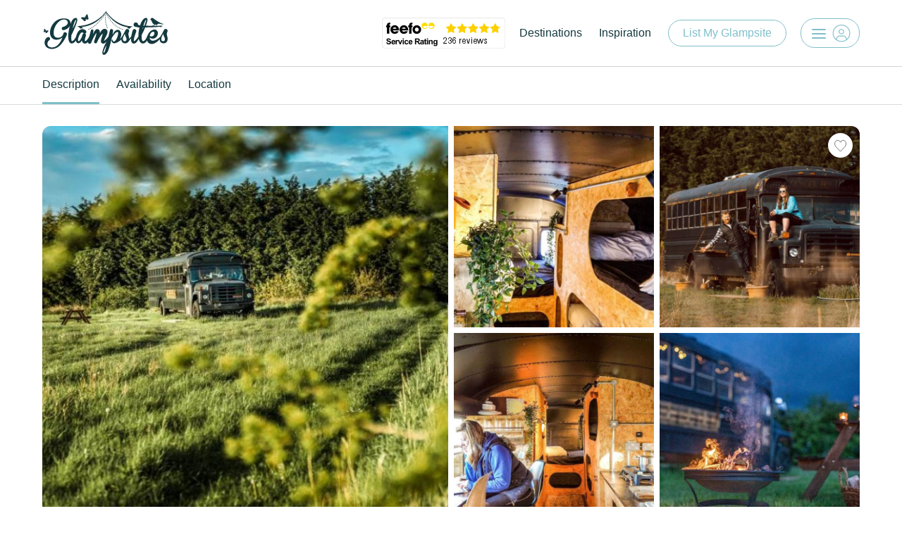

--- FILE ---
content_type: text/html
request_url: https://www.glampsites.com/en/Big-Sky-Hideaway-26657/The-Schoolbus-Big-Sky-8807/?Adults=2&Children=&Pets=0
body_size: 112769
content:
<!DOCTYPE html PUBLIC "-//W3C//DTD XHTML 1.0 Transitional//EN" "http://www.w3.org/TR/xhtml1/DTD/xhtml1-transitional.dtd">
<html xmlns="http://www.w3.org/1999/xhtml">
<head>
<base href="https://www.glampsites.com/" />
<title>The Schoolbus @ Big Sky</title>
<meta content="text/html; charset=utf-8" http-equiv="Content-Type" />
<meta name="viewport" content="width=400, initial-scale=0.85, maximum-scale=0.8" />
<meta name="description" content="" />
<meta name="keywords" content="" />
<meta name="msapplication-TileColor" content="#da532c" />
<meta name="msapplication-config" content="favicons/browserconfig.xml" />
<meta name="theme-color" content="#ffffff" />
<link rel="apple-touch-icon" sizes="180x180" href="favicons/apple-touch-icon.png" />
<link rel="icon" type="image/png" sizes="32x32" href="favicons/favicon-32x32.png" />
<link rel="icon" type="image/png" sizes="16x16" href="favicons/favicon-16x16.png" />
<link rel="manifest" href="favicons/site.webmanifest" />
<link rel="mask-icon" href="favicons/safari-pinned-tab.svg" color="#5bbad5" />
<link rel="shortcut icon" href="favicons/favicon.ico" />
<link rel="canonical" href="https://www.glampsites.com/en/Big-Sky-Hideaway-26657/The-Schoolbus-Big-Sky-8807/" />
<link rel="stylesheet" type="text/css" href="Css/Styles.css?v=18" />
<link rel="stylesheet" type="text/css" href="Css/DateRangeCalendar.css?v=18" />
<link rel="stylesheet" type="text/css" href="Css/CategorySlideShow.css?v=18" />
<link rel="stylesheet" type="text/css" href="Css/SlideShow.css?v=18" />
<link rel="stylesheet" type="text/css" href="Css/Slider2.css?v=18" />
<link rel="stylesheet" type="text/css" href="Css/LightBox.css" />
<link rel="stylesheet" type="text/css" href="Css/all.min.css" />
<script type="text/javascript" src="Js/jquery-3.3.1.min.js"></script>
<script type="text/javascript" src="Js/lightbox.js"></script>
<script type="text/javascript" src="Js/jquery.mobile.custom.min.js"></script>
<script type="text/javascript" src="Js/slide-show.js"></script>
<script type="text/javascript" src="https://maps.googleapis.com/maps/api/js?key=AIzaSyAYCwzoxmGBt32qbRS5Ol8epfCnqHcxykg" async defer></script>
<script type="text/javascript">
	function fnScrollTo(varID)
	{
	    $('html,body').animate({
	    	scrollTop: $('#' + varID).offset().top - 80
	    },'slow');
	}

	function fnShowHideReview(varID)
	{
		$('#' + varID).toggleClass('open');		
		$('#' + varID + '-button').html() == "Read more" ? $('#' + varID + '-button').html('Read less') : $('#' + varID + '-button').html('Read more');
	}
	
	var xmlHttpReviews;
	function fnReviews(varPage, varRating)
	{		
		try{
			xmlHttpReviews.abort();
		}catch(error){}
		
		try{xmlHttpReviews.abort();}catch(error){}try{xmlHttpReviews=new XMLHttpRequest();}catch (e){try{xmlHttpReviews=new ActiveXObject("Msxml2.XMLHTTP");}catch (e){try{xmlHttpReviews=new ActiveXObject("Microsoft.XMLHTTP");}catch (e){alert("Your browser does not support AJAX!");return false;}}}xmlHttpReviews.onreadystatechange=function(){if(xmlHttpReviews.readyState==4)
		{
			$('#review-more-' + parseInt(varPage-1)).hide();
			
			if (varPage == 0) 
			{
				$('#reviews-results').html(xmlHttpReviews.responseText);
				$('html,body').animate({
		    		scrollTop: $('#reviews').offset().top - 52
		    	},'slow');
			}
			else
			{
				$('#reviews-results').append(xmlHttpReviews.responseText);
			}
			
			varReviewsCount = parseInt($('#idtxtReviewsCount').val());
			
			if (varReviewsCount == 1)
			{
				$('#reviews-text').html(parseInt(varReviewsCount) + ' Review');
			}
			else
			{
				$('#reviews-text').html(parseInt(varReviewsCount) + ' Reviews');
			}
			
			$('.review-box-row-body').each(function(){		    	    
			    if(isEllipsisActive($(this)) == true)
			    {
			    	varButtonID = $(this).attr('id');
			    	$('#' + varButtonID + '-button').show();
			    }	
			    else
			    {
				    varButtonID = $(this).attr('id');
			    	$('#' + varButtonID + '-button').hide();
				}	    		    
			});			
		}}
	    xmlHttpReviews.open("GET","https://www.glampsites.com/en/Big-Sky-Hideaway-26657/The-Schoolbus-Big-Sky-8807/Category-Reviews/?Page=" + varPage + "&Rating=" + varRating + "&d=" + Math.random(),true);
	    xmlHttpReviews.send(null); 			
	}
	
	function fnReviewRating(varRating)
	{	
		if ($('#review-summary-rating-' + varRating).hasClass('selected'))
		{
			$('.review-summary-rating-bar').removeClass('selected');
			$('#review-summary-rating-' + varRating).removeClass('selected');
			fnReviews(0, 0);
		}		
		else
		{
			$('.review-summary-rating-bar').removeClass('selected');
			$('#review-summary-rating-' + varRating).addClass('selected');
			fnReviews(0, varRating);
		}		
	}
	
	function isEllipsisActive($jQueryObject)
	{
    	return ($jQueryObject.outerHeight() < $jQueryObject[0].scrollHeight);
	}
	
	var xmlHttpOpenReportReviews;
	function fnOpenReportReview(varReviewID)
	{		
		try{
			xmlHttpOpenReportReviews.abort();
		}catch(error){}
		
		$('body').addClass('active');
		$('#side-bar-overlay').addClass('active');
		$('#report-review').addClass('active');
		$('#report-review-results').hide();
		$('#report-review-loading').show();
		
		try{xmlHttpOpenReportReviews.abort();}catch(error){}try{xmlHttpOpenReportReviews=new XMLHttpRequest();}catch (e){try{xmlHttpOpenReportReviews=new ActiveXObject("Msxml2.XMLHTTP");}catch (e){try{xmlHttpOpenReportReviews=new ActiveXObject("Microsoft.XMLHTTP");}catch (e){alert("Your browser does not support AJAX!");return false;}}}xmlHttpOpenReportReviews.onreadystatechange=function(){if(xmlHttpOpenReportReviews.readyState==4)
		{
			$('#report-review-results').html(xmlHttpOpenReportReviews.responseText);
			$('#report-review-loading').hide();
			$('#report-review-results').show();
		}}
	    xmlHttpOpenReportReviews.open("GET","https://www.glampsites.com/en/Big-Sky-Hideaway-26657/The-Schoolbus-Big-Sky-8807/Reviews/" + varReviewID + "/?d=" + Math.random(),true);
	    xmlHttpOpenReportReviews.send(null); 			
	}

	var xmlHttpReportReviews;
	function fnReportReview(varReviewID)
	{
		if(document.getElementById('idtxtAnswer1').checked || document.getElementById('idtxtAnswer2').checked || document.getElementById('idtxtAnswer3').checked || document.getElementById('idtxtAnswer4').checked || document.getElementById('idtxtAnswer5').checked)
		{
			try{
				xmlHttpReportReviews.abort();
			}catch(error){}
			
			varAnswer1 = 0;
			varAnswer2 = 0;
			varAnswer3 = 0;
			varAnswer4 = 0;
			varAnswer5 = 0;
			
			if (document.getElementById('idtxtAnswer1').checked == true)
			{
				varAnswer1 = 1;
			}
			if (document.getElementById('idtxtAnswer2').checked == true)
			{
				varAnswer2 = 1;
			}
			if (document.getElementById('idtxtAnswer3').checked == true)
			{
				varAnswer3 = 1;
			}
			if (document.getElementById('idtxtAnswer4').checked == true)
			{
				varAnswer4 = 1;
			}
			if (document.getElementById('idtxtAnswer5').checked == true)
			{
				varAnswer5 = 1;
			}	
			
			try{xmlHttpReportReviews.abort();}catch(error){}try{xmlHttpReportReviews=new XMLHttpRequest();}catch (e){try{xmlHttpReportReviews=new ActiveXObject("Msxml2.XMLHTTP");}catch (e){try{xmlHttpReportReviews=new ActiveXObject("Microsoft.XMLHTTP");}catch (e){alert("Your browser does not support AJAX!");return false;}}}xmlHttpReportReviews.onreadystatechange=function(){if(xmlHttpReportReviews.readyState==4)
			{
				if (xmlHttpReportReviews.responseText == "COMPLETE")
				{
					$('#side-bar-overlay').removeClass('active');
					$('#report-review').removeClass('active');
					$('body').removeClass('active');
					alert('This review has now been reported');
				}
				else
				{
					alert(xmlHttpReportReviews.responseText);
				}

			}}
		    xmlHttpReportReviews.open("GET","https://www.glampsites.com/en/Big-Sky-Hideaway-26657/The-Schoolbus-Big-Sky-8807/Reviews/" + varReviewID + "/Report/?Answer1=" + varAnswer1 + "&Answer2=" + varAnswer2 + "&Answer3=" + varAnswer3 + "&Answer4=" + varAnswer4 + "&Answer5=" + varAnswer5 + "d=" + Math.random(),true);
		    xmlHttpReportReviews.send(null); 			
		}
		else
		{			
			alert('You must select at least 1 reason for reporting this review');
			return (false);
		}
	}
	
	var map = null;
	function fnLoadMap()
	{
		varMapHasBeenLoaded = true;
		var GoogleMap_Options = {
	        navigationControl: true,
	        scrollwheel: false,
	        navigationControlOptions: {style: google.maps.NavigationControlStyle.SMALL},scrollwheel: false,
	        mapTypeControl: true,
	        mapTypeControlOptions: {style: google.maps.MapTypeControlStyle.DROPDOWN_MENU},
	        scaleControl: true,
	        zoom: 9,
	        center: new google.maps.LatLng(53.0083098097135, -0.136867942883296),
	        mapTypeId: google.maps.MapTypeId.ROADMAP
		};
		mapObj = document.getElementById("google-map");
		if(mapObj != "undefined" && mapObj != null) 
		{
			map = new google.maps.Map(mapObj,GoogleMap_Options);
	        
		    var marker0 = new google.maps.Marker({
		        position: new google.maps.LatLng(53.0083098097135,-0.136867942883296),
		        map: map,
		        icon: "Images/Icon_Map_Marker.svg",
		        title:"Big Sky Hideaway"
		    });
		}
	}

	var varMapHasBeenLoaded = false;    
    $.fn.isOnScreen = function(){
	    var win = $(window);
	    var viewport = {
	        top : win.scrollTop(), left : win.scrollLeft()
	    };
	    viewport.right = viewport.left + win.width();
	    viewport.bottom = viewport.top + win.height();
	
	    var bounds = this.offset();
	    bounds.right = bounds.left + this.outerWidth();
	    bounds.bottom = bounds.top + this.outerHeight();
	
	    return (!(viewport.right < bounds.left || viewport.left > bounds.right || viewport.bottom < bounds.top || viewport.top > bounds.bottom));
	};	
	
	var varCategoryAvailabilityCalendarState = 1;
	var varCategoryAvailabilityCalendarPosition = 1;
	var varCategoryAvailabilityCalendarPositionPercent = 0;
	
	var xmlHttpCategoryAvailabilityCalendar;
	function fnLoadCategoryAvailabilityCalendar()
	{
		try{
			xmlHttpCategoryAvailabilityCalendar.abort();
		}catch(error){}
	
		try{xmlHttpCategoryAvailabilityCalendar.abort();}catch(error){}try{xmlHttpCategoryAvailabilityCalendar=new XMLHttpRequest();}catch (e){try{xmlHttpCategoryAvailabilityCalendar=new ActiveXObject("Msxml2.XMLHTTP");}catch (e){try{xmlHttpCategoryAvailabilityCalendar=new ActiveXObject("Microsoft.XMLHTTP");}catch (e){alert("Your browser does not support AJAX!");return false;}}}xmlHttpCategoryAvailabilityCalendar.onreadystatechange=function(){if(xmlHttpCategoryAvailabilityCalendar.readyState==4){		
			document.getElementById('category-availability-calendar-inner').innerHTML 		= xmlHttpCategoryAvailabilityCalendar.responseText;	
			
			varFrom = new Date(2026,0,22);
			
			if ($('#idtxtBookingStartDateYear').val() != "")
			{
				varTo = new Date($('#idtxtBookingStartDateYear').val(), $('#idtxtBookingStartDateMonth').val()-1, $('#idtxtBookingStartDateDay').val());
			}
			else
			{
				varTo = new Date(2026,0,22);
			}
			
			varCategoryAvailabilityCalendarPosition = fnMonthDiff(varFrom, varTo) + 1;
			varCategoryAvailabilityCalendarPositionPercent = -1 * ((fnMonthDiff(varFrom, varTo)) * 50);
			$('#category-availability-calendar-inner').css({'left' : varCategoryAvailabilityCalendarPositionPercent + '%'});	
			
			if (varCategoryAvailabilityCalendarPosition > 1)
			{
				$('#category-availability-button-left').show();
			}
			else
			{
				$('#category-availability-button-left').hide();
			}
			if (varCategoryAvailabilityCalendarPosition < $('#category-calendar-slides').val())
			{
				$('#category-availability-button-right').show();
			}
			else
			{
				$('#category-availability-button-right').hide();
			}
		}}
		xmlHttpCategoryAvailabilityCalendar.open("GET","https://www.glampsites.com/en/Big-Sky-Hideaway-26657/Category-Availability-Calendar/?CategoryID=8807&SelectedStartDate=&SelectedDuration=1&d=" + Math.random(),true);
		xmlHttpCategoryAvailabilityCalendar.send(null); 
	}
		
	function fnCategoryAvailabilityCalendarSlideLeft()
	{
		if ($('#category-availability-button-left').is(':visible'))
		{
			if ($(':animated').length){
		       	return false;
		   	}
		   	
		   	if (varCategoryAvailabilityCalendarPosition > 1)
		   	{
		   		varCategoryAvailabilityCalendarPosition = varCategoryAvailabilityCalendarPosition - 1;	
		   		varCategoryAvailabilityCalendarPositionPercent = varCategoryAvailabilityCalendarPositionPercent + 50;
		   		
		   		varTempLeft = ((varCategoryAvailabilityCalendarPosition-1) * 50);
		   		
				$('#category-availability-calendar-inner').animate({'left': varCategoryAvailabilityCalendarPositionPercent + '%'},150);				
			}
			
			if (varCategoryAvailabilityCalendarPosition > 1)
			{
				$('#category-availability-button-left').show();
			}
			else
			{
				$('#category-availability-button-left').hide();
			}
			if (varCategoryAvailabilityCalendarPosition < $('#category-calendar-slides').val())
			{
				$('#category-availability-button-right').show();
			}
			else
			{
				$('#category-availability-button-right').hide();
			}
		}
	}	
		
	function fnCategoryAvailabilityCalendarSlideRight()
	{
		if ($('#category-availability-button-right').is(':visible'))
		{
			if ($(':animated').length){
		       	return false;
		   	}
		   		
			if (varCategoryAvailabilityCalendarPosition < $('#category-calendar-slides').val())
		   	{
		   		varCategoryAvailabilityCalendarPosition = varCategoryAvailabilityCalendarPosition + 1;	
		   		varCategoryAvailabilityCalendarPositionPercent = varCategoryAvailabilityCalendarPositionPercent - 50;
	
		   		varTempRight = ((varCategoryAvailabilityCalendarPosition-1) * 50);
	
				$('#category-availability-calendar-inner').animate({'left': varCategoryAvailabilityCalendarPositionPercent + '%'},150);	
			}
			
			if (varCategoryAvailabilityCalendarPosition > 1)
			{
				$('#category-availability-button-left').show();
			}
			else
			{
				$('#category-availability-button-left').hide();
			}
			if (varCategoryAvailabilityCalendarPosition < $('#category-calendar-slides').val())
			{
				$('#category-availability-button-right').show();
			}
			else
			{
				$('#category-availability-button-right').hide();
			}
		}
	}
		
	function fnCategoryAvailabilityCalendarChangeState(varDateClicked)
	{
		if (varCategoryAvailabilityCalendarState == 1)
		{		
			if ($('#category-' + varDateClicked).hasClass('arrival'))
			{			   
		  		varCategoryAvailabilityCalendarState = 2;	  
		  		varClickedPosition = $('#category-' + varDateClicked).parent().parent().parent().attr('id').split("-")[3] - 1;		  		
				varDefaultPosition = -1 * (varClickedPosition * 50);
				$('#calendar-container-inner').css({'left': varDefaultPosition + '%'});					  		
				fnCalendarChangeState(varDateClicked,0);		  		
			}  		
		}
	
		if (varCategoryAvailabilityCalendarState == 2)
		{
			if (!$('#category-' + varDateClicked).hasClass('calendar-date-disabled'))
			{	  		
		  		varCategoryAvailabilityCalendarState = 1;		
		  		fnCalendarChangeState(varDateClicked,0);	
		  	}	
		}
	}	
		
	var xmlHttpCalendarDurations;
	function fnLoadCategoryAvailabilityCalendarDurations(varDateClicked)
	{
		try{
			xmlHttpCalendarDurations.abort();
		}catch(error){}
	
		try{xmlHttpCalendarDurations.abort();}catch(error){}try{xmlHttpCalendarDurations=new XMLHttpRequest();}catch (e){try{xmlHttpCalendarDurations=new ActiveXObject("Msxml2.XMLHTTP");}catch (e){try{xmlHttpCalendarDurations=new ActiveXObject("Microsoft.XMLHTTP");}catch (e){alert("Your browser does not support AJAX!");return false;}}}xmlHttpCalendarDurations.onreadystatechange=function(){if(xmlHttpCalendarDurations.readyState==4){

			varResponse = xmlHttpCalendarDurations.responseText;
	
			arrDepartureDates = varResponse .split(",");
	
			for (i = 0; i < arrDepartureDates.length; i++)
			{
			    $('#category-' + arrDepartureDates[i]).removeClass('calendar-date-disabled');
			    $('#category-' + arrDepartureDates[i]).addClass('arrival2');
			}
		}}
		xmlHttpCalendarDurations.open("GET","https://www.glampsites.com/en/Big-Sky-Hideaway-26657/Category-Widget-Durations/?CategoryID=8807&StartDate=" + varDateClicked + "&d=" + Math.random(),true);
		xmlHttpCalendarDurations.send(null); 
	}

	varCalendarPositionLeft = 0;
	varCalendarPositionRight = 0; 
	var varCalendarState = 1;
	var varTempStartDateYear;
	var varTempStartDateMonth;
	var varTempStartDateDay;
	var varTempEndDateYear;
	var varTempEndDateMonth;
	var varTempEndDateDay;
	
	varTempCalendarDate = new Date(2026, 0, 01);	

	var xmlHttpPopulateCalendar;
	function fnPopulateCalendar(varBookingTypeID)
	{
		try{
			xmlHttpPopulateCalendar.abort();
		}catch(error){}
	
		try{xmlHttpPopulateCalendar.abort();}catch(error){}try{xmlHttpPopulateCalendar=new XMLHttpRequest();}catch (e){try{xmlHttpPopulateCalendar=new ActiveXObject("Msxml2.XMLHTTP");}catch (e){try{xmlHttpPopulateCalendar=new ActiveXObject("Microsoft.XMLHTTP");}catch (e){alert("Your browser does not support AJAX!");return false;}}}xmlHttpPopulateCalendar.onreadystatechange=function(){if(xmlHttpPopulateCalendar.readyState==4){
			$('#calendar-container-inner').css({'left':'0%'});
			
			document.getElementById('calendar-container-inner').innerHTML 		= xmlHttpPopulateCalendar.responseText;
			
			varCalendarPositionLeft = 0;
			varCalendarPositionRight = -1 * (($('.calendar-slide').length-2) * 50);
					
			if ($('#idtxtBookingStartDateMonth').val() != "" && $('#idtxtBookingStartDateYear').val() > 0)
			{
				varFrom = new Date(2026,0,22);
				varTo = new Date($('#idtxtBookingStartDateYear').val(), $('#idtxtBookingStartDateMonth').val()-1, $('#idtxtBookingStartDateDay').val());
				varDefaultPosition = ((fnMonthDiff(varFrom, varTo)) * 50) * -1;
				$('.date-range-popup-scroll-left').show();
			}
			else
			{
				varDefaultPosition = 0;
				$('.date-range-popup-scroll-left').hide();		
			}
			
			$('#calendar-container-inner').css({'left': varDefaultPosition + '%'});		
		}}
		xmlHttpPopulateCalendar.open("GET","https://www.glampsites.com/en/Big-Sky-Hideaway-26657/Category-Widget-Calendar/?CategoryID=8807&d=" + Math.random(),true);
		xmlHttpPopulateCalendar.send(null); 
	}
	
	function fnScrollLeft()
	{
		if ($('.date-range-popup-scroll-left').is(':visible'))
		{
			if ($(':animated').length){
		       	return false;
		   	}
		   		
			if ($('#calendar-container-middle').width() / $('#calendar-container-middle').parent().width() * 100 == 100)
			{
				varTempMove = 50;
				varTempMove2 = 50;
			}
			else
			{
				varTempMove = 50;
				varTempMove2 = 0;
			}
			
			var position = $('#calendar-container-inner').position();			
			var percentLeft = Math.round(position.left/$('#calendar-container-inner').width() * 100);			
			$('#calendar-container-inner').animate({'left': (percentLeft+varTempMove) + '%'},150);	
				
			
			if ((percentLeft+varTempMove) == varCalendarPositionLeft)
			{
				$('.date-range-popup-scroll-left').hide();
			} 
			else
			{
				$('.date-range-popup-scroll-left').show();
			}
			
			if ((percentLeft+varTempMove2) == varCalendarPositionRight)
			{
				$('.date-range-popup-scroll-right').hide();
			}
			else
			{
				$('.date-range-popup-scroll-right').show();
			}		
		
			$('.calendar-date').attr('tabindex',-1);			
			varTempCalendarDate = fnAddMonths(varTempCalendarDate, -1)	
			$('#' + varTempCalendarDate.getFullYear() + '-' + (varTempCalendarDate.getMonth()+1) + '-' + varTempCalendarDate.getDate() + '').attr('tabindex',5);		
		}
	}
	
	function fnScrollRight()
	{
		if ($('.date-range-popup-scroll-right').is(':visible'))
		{
			if ($(':animated').length){
		       	return false;
		   	}
		
			if ($('#calendar-container-middle').width() / $('#calendar-container-middle').parent().width() * 100 == 100)
			{
				varTempMove = 50;
				varTempMove2 = 50;
			}
			else
			{
				varTempMove = 50;
				varTempMove2 = 0;
			}
			
			var position = $('#calendar-container-inner').position();			
			var percentLeft = Math.round(position.left/$('#calendar-container-inner').width() * 100);			
			$('#calendar-container-inner').animate({'left': (percentLeft-varTempMove) + '%'},150);
		
			if ((percentLeft-varTempMove) == varCalendarPositionLeft)
			{
				$('.date-range-popup-scroll-left').hide();
			} 
			else
			{
				$('.date-range-popup-scroll-left').show();
			}
			
			if ((percentLeft-varTempMove2) == varCalendarPositionRight)
			{
				$('.date-range-popup-scroll-right').hide();
			}
			else
			{
				$('.date-range-popup-scroll-right').show();
			}		
			
			$('.calendar-date').attr('tabindex',-1);			
			varTempCalendarDate = fnAddMonths(varTempCalendarDate, 1)	
			$('#' + varTempCalendarDate.getFullYear() + '-' + (varTempCalendarDate.getMonth()+1) + '-' + varTempCalendarDate.getDate()).attr('tabindex',5);	
		}
	}

	function fnOpenDateRange()
	{
		$('#date-range-popup').show();
		$('.calendar-date').attr('tabindex',-1);			
		$('#' + varTempCalendarDate.getFullYear() + '-' + (varTempCalendarDate.getMonth()+1) + '-' + varTempCalendarDate.getDate()).attr('tabindex',5);	
	}
	
	function fnCalendarChangeState(varDateClicked,varUpdateBoth)
	{
		if (varCalendarState == 1)
		{		
			if ($('#' + varDateClicked).hasClass('arrival'))
			{
				$('#calendar-apply-button').removeClass('calendar-apply-button-enabled');
				$('#calendar-container-inner .calendar-date').removeClass('calendar-start-date1');
				$('#calendar-container-inner .calendar-date').removeClass('calendar-start-date2');
				$('#calendar-container-inner .calendar-date').removeClass('calendar-end-date2');
				$('#calendar-container-inner .calendar-date').removeClass('calendar-end-date3');
				$('#calendar-container-inner .calendar-date').removeClass('calendar-inbetween-date');
				$('#calendar-container-inner .calendar-date').removeClass('arrival2');
				$('#calendar-container-inner .calendar-date').addClass('calendar-date-disabled');  
				$('#' + varDateClicked).addClass('calendar-start-date1');				
				
				$('#calendar-apply-button').removeClass('calendar-apply-button-enabled');
				$('#category-availability-calendar-inner .calendar-date').removeClass('calendar-start-date1');
				$('#category-availability-calendar-inner .calendar-date').removeClass('calendar-start-date2');
				$('#category-availability-calendar-inner .calendar-date').removeClass('calendar-end-date2');
				$('#category-availability-calendar-inner .calendar-date').removeClass('calendar-end-date3');
				$('#category-availability-calendar-inner .calendar-date').removeClass('calendar-inbetween-date');
				$('#category-availability-calendar-inner .calendar-date').removeClass('arrival2');
				$('#category-availability-calendar-inner .calendar-date').addClass('calendar-date-disabled');  
				$('#category-' + varDateClicked).addClass('calendar-start-date1');		
		   
				$('#calendar-duration-text, #calendar-duration-text2').html('Select departure date');	
						
				arrDateClicked = varDateClicked.split("-");
				varTempStartDateDay = arrDateClicked[2];
				varTempStartDateMonth = arrDateClicked[1];
				varTempStartDateYear = arrDateClicked[0];
			
		  		varCalendarState = 2;	  	
		  		varCategoryAvailabilityCalendarState = 2;	
		  		
		  		fnLoadCalendarDurations(varTempStartDateYear + '-' + varTempStartDateMonth + '-' + varTempStartDateDay);
		  		
		  		if (varUpdateBoth == 1)
		  		{  		  		
			  		varFrom = new Date(2026,0,22);
					varTo = new Date(varTempStartDateYear, varTempStartDateMonth-1, varTempStartDateDay);
					
					varCategoryAvailabilityCalendarPosition = fnMonthDiff(varFrom, varTo) + 1;
					varCategoryAvailabilityCalendarPositionPercent = -1 * ((fnMonthDiff(varFrom, varTo)) * 50);
					$('#category-availability-calendar-inner').animate({'left' : varCategoryAvailabilityCalendarPositionPercent + '%'});	
		  		}
		  		
		  		$('#availability1-results').html('<a onclick="fnOpenCalendar();" class="button-outline">Select departure date</a>');
				$('#availability2-results').html('<div class="search-bar-mobile-inner"><div class="calendar-container-bottom-left">Select departure date</div></div>');
	
			}  		
		}
		
		if (varCalendarState == 2)
		{
			if (!$('#' + varDateClicked).hasClass('calendar-date-disabled'))
			{		
				$('#calendar-container-inner .calendar-date').removeClass('calendar-start-date1');
				$('#calendar-container-inner .calendar-date').removeClass('calendar-date-disabled');
				
				$('#category-availability-calendar-inner .calendar-date').removeClass('calendar-start-date1');
				$('#category-availability-calendar-inner .calendar-date').removeClass('calendar-date-disabled');
	
				arrDateClicked = varDateClicked.split("-");
				varTempEndDateDay = arrDateClicked[2];
				varTempEndDateMonth = arrDateClicked[1];
				varTempEndDateYear = arrDateClicked[0];	
	
				if (varDateClicked == varTempStartDateYear + "-" + varTempStartDateMonth + "-" + varTempStartDateDay)
				{
					$('#' + varDateClicked).addClass('calendar-end-date3');			
					$('#category-' + varDateClicked).addClass('calendar-end-date3');			
				}
				else
				{
					$('#' + varTempStartDateYear + '-' + varTempStartDateMonth + '-' + varTempStartDateDay).addClass('calendar-start-date2');
					$('#' + varDateClicked).addClass('calendar-end-date2');			
			
					$('#category-' + varTempStartDateYear + '-' + varTempStartDateMonth + '-' + varTempStartDateDay).addClass('calendar-start-date2');
					$('#category-' + varDateClicked).addClass('calendar-end-date2');			
						
					varTempStart = new Date(varTempStartDateYear, varTempStartDateMonth-1, varTempStartDateDay);
					varTempEnd = new Date(varTempEndDateYear, varTempEndDateMonth-1, varTempEndDateDay);	
					
					for (var d = varTempStart; d <= varTempEnd; d.setDate(d.getDate()+1))
					{	
						varTemp = new Date(d.getFullYear(), d.getMonth(), d.getDate());
						$('#' + d.getFullYear() + '-' + (d.getMonth()+1) + '-' + d.getDate()).addClass('calendar-inbetween-date');    
						$('#category-' + d.getFullYear() + '-' + (d.getMonth()+1) + '-' + d.getDate()).addClass('calendar-inbetween-date');    
					}	
				}
		  		varCalendarState = 1;	
		  		varCategoryAvailabilityCalendarState = 1;  		
		  		
		  		varTempStart = new Date(varTempStartDateYear, varTempStartDateMonth-1, varTempStartDateDay);
				varTempEnd = new Date(varTempEndDateYear, varTempEndDateMonth-1, varTempEndDateDay);	
		
				varTimeDifference = varTempEnd.getTime() - varTempStart.getTime();
				varDaysDifference = varTimeDifference / (1000 * 3600 * 24);
				varDurationText = (parseInt(varDaysDifference) == 1) ? " night" : " nights";
				
				$('#calendar-duration-text, #calendar-duration-text2').html(parseInt(varDaysDifference) + varDurationText);	
	
				varTempStart = new Date(varTempStartDateYear, varTempStartDateMonth-1, varTempStartDateDay);
				varTempEnd = new Date(varTempEndDateYear, varTempEndDateMonth-1, varTempEndDateDay);	
			
				varTimeDifference = varTempEnd.getTime() - varTempStart.getTime();
				varDaysDifference = Math.ceil(varTimeDifference / (1000 * 3600 * 24));
			
				document.getElementById('idtxtBookingStartDateDay').value = varTempStartDateDay;
				document.getElementById('idtxtBookingStartDateMonth').value = varTempStartDateMonth;
				document.getElementById('idtxtBookingStartDateYear').value = varTempStartDateYear;
				document.getElementById('idtxtBookingDuration').value = parseInt(varDaysDifference);
				
				$('#date-range-check-in-date').html(varTempStartDateDay + '/' + varTempStartDateMonth + '/' + varTempStartDateYear);	
				$('#date-range-check-out-date').html(varTempEndDateDay + '/' + varTempEndDateMonth + '/' + varTempEndDateYear);	
					
				$('#date-range-popup').hide();
			
				fnCheckAvailability();
		  	}	
		}
	}	
	
	var xmlHttpCalendarDurations;
	function fnLoadCalendarDurations(varDateClicked)
	{
		try{
			xmlHttpCalendarDurations.abort();
		}catch(error){}
	
		try{xmlHttpCalendarDurations.abort();}catch(error){}try{xmlHttpCalendarDurations=new XMLHttpRequest();}catch (e){try{xmlHttpCalendarDurations=new ActiveXObject("Msxml2.XMLHTTP");}catch (e){try{xmlHttpCalendarDurations=new ActiveXObject("Microsoft.XMLHTTP");}catch (e){alert("Your browser does not support AJAX!");return false;}}}xmlHttpCalendarDurations.onreadystatechange=function(){if(xmlHttpCalendarDurations.readyState==4){
	
	
			varResponse = xmlHttpCalendarDurations.responseText;
	
			arrDepartureDates = varResponse.split(",");
	
			for (i = 0; i < arrDepartureDates.length; i++)
			{
			    $('#' + arrDepartureDates[i]).removeClass('calendar-date-disabled');
			    $('#' + arrDepartureDates[i]).addClass('arrival2');
			    
			    $('#category-' + arrDepartureDates[i]).removeClass('calendar-date-disabled');
			    $('#category-' + arrDepartureDates[i]).addClass('arrival2');
			}
	
		}}
		xmlHttpCalendarDurations.open("GET","https://www.glampsites.com/en/Big-Sky-Hideaway-26657/Category-Widget-Durations/?CategoryID=8807&StartDate=" + varDateClicked + "&d=" + Math.random(),true);
		xmlHttpCalendarDurations.send(null); 
	}
	
	function fnResetDates()
	{
		document.getElementById('idtxtBookingStartDateDay').value = "";
		document.getElementById('idtxtBookingStartDateMonth').value = "";
		document.getElementById('idtxtBookingStartDateYear').value = "";
		document.getElementById('idtxtBookingDuration').value = "";
			
		$('#calendar-apply-button').addClass('calendar-apply-button-disabled');
		$('#calendar-container-inner .calendar-date').removeClass('calendar-start-date1');
		$('#calendar-container-inner .calendar-date').removeClass('calendar-start-date2');
		$('#calendar-container-inner .calendar-date').removeClass('calendar-end-date2');
		$('#calendar-container-inner .calendar-date').removeClass('calendar-end-date3');
		$('#calendar-container-inner .calendar-date').removeClass('calendar-inbetween-date');
		$('#calendar-container-inner .calendar-date').removeClass('arrival2');
		$('#calendar-container-inner .calendar-date').addClass('calendar-date-disabled');  
		$('#calendar-container-inner .calendar-date').removeClass('calendar-date-disabled');  
	
		$('#calendar-apply-button').addClass('calendar-apply-button-disabled');
		$('#category-availability-calendar-inner .calendar-date').removeClass('calendar-start-date1');
		$('#category-availability-calendar-inner .calendar-date').removeClass('calendar-start-date2');
		$('#category-availability-calendar-inner .calendar-date').removeClass('calendar-end-date2');
		$('#category-availability-calendar-inner .calendar-date').removeClass('calendar-end-date3');
		$('#category-availability-calendar-inner .calendar-date').removeClass('calendar-inbetween-date');
		$('#category-availability-calendar-inner .calendar-date').removeClass('arrival2');
		$('#category-availability-calendar-inner .calendar-date').addClass('calendar-date-disabled');  
		$('#category-availability-calendar-inner .calendar-date').removeClass('calendar-date-disabled');  
		
		$('#date-range-check-in-date').html('Add dates');	
		$('#date-range-check-out-date').html('Add dates');	
		$('#calendar-duration-text, #calendar-duration-text2').html('Select arrival date');	
		
		varCalendarState = 1;
		varCategoryAvailabilityCalendarState = 1;
		fnCheckAvailability();
	}	
	
	function fnOpenGuests()
	{
		$('#guests-popup').show();
		fnShowHideChildren();
	}
	
	function fnApplyGuests()
	{
		$('#guests-popup').hide();
	}

	function fnCalculateGuests()
	{		
		var varGuests = "";
		var varChildrenAges = ""
		
		varAdultsTotal = parseInt(document.getElementById('idtxtBookingAdults').value);
		varChildrenTotal = parseInt(document.getElementById('idtxtBookingChildren').value);
		varPetTotal = parseInt(document.getElementById('idtxtBookingPets').value)

		if (varAdultsTotal > 0)
		{
			if (varAdultsTotal == 1)
			{
				varGuests = varAdultsTotal + " adult";
			}
			else
			{
				varGuests = varAdultsTotal + " adults";			
			}
		}
		
		if (varChildrenTotal > 0)
		{
			if (varGuests != "")
			{
				varGuests = varGuests + ", ";
			}
			
			for (i=1; i<=varChildrenTotal; i++)
			{
				if (varChildrenAges == "")
				{
					varChildrenAges = parseInt(document.getElementById('idtxtChild_' + i).value);
				}
				else
				{
					varChildrenAges = varChildrenAges + ", " + parseInt(document.getElementById('idtxtChild_' + i).value);
				}
			}
			
			if (varChildrenTotal == 1)
			{
				varGuests = varGuests + varChildrenTotal + " child";
			}
			else
			{
				varGuests = varGuests + varChildrenTotal + " children";
			}
		}

		if (varPetTotal > 0)
		{
			if (varGuests != "")
			{
				varGuests = varGuests + ", ";
			}
						
			if (varPetTotal == 1)
			{
				varGuests = varGuests + varPetTotal + " pet";
			}
			else
			{
				varGuests = varGuests + varPetTotal + " pets";
			}
		}
		
		try{
			document.getElementById('guests-text').innerHTML = varGuests;	
		}catch(e){}
		
		fnCheckAvailability();
	}

	function fnShowHideChildren()
	{
		varChildrenTotal = parseInt(document.getElementById('idtxtBookingChildren').value);

		for (i=1; i<=varChildrenTotal; i++)
		{
			document.getElementById('idChild_' + i).style.display = '';
		}
	
		for (i=varChildrenTotal+1; i<=8; i++)
		{
			document.getElementById('idChild_' + i).style.display = 'none';
		}	
	}
	
	function fnUpdateAdults(varAmount)
	{
		varAdults = parseInt(document.getElementById('idtxtBookingAdults').value);

		if (varAmount == -1)
		{
			varAdults = varAdults - 1;
		}
		else
		{
			varAdults = varAdults + 1;
		}
		
		if (varAdults < 1)
		{
			varAdults = 1;
		}
		
		if (varAdults > 6)
		{
			varAdults = 6;
		}
		
		$('#idtxtBookingAdults').val(parseInt(varAdults));
		$('#adults-text').html(parseInt(varAdults));
		
		fnCalculateGuests();
	}
	
	function fnUpdateChildren(varAmount)
	{
		varChildren = parseInt(document.getElementById('idtxtBookingChildren').value);

		if (varAmount == -1)
		{
			varChildren = varChildren - 1;
		}
		else
		{
			varChildren = varChildren + 1;
		}
		
		if (varChildren < 0)
		{
			varChildren = 0;
		}
		
		if (varChildren > 8)
		{
			varChildren = 8;
		}
		
		$('#idtxtBookingChildren').val(parseInt(varChildren));
		$('#children-text').html(parseInt(varChildren));
		
		fnShowHideChildren();
		fnCalculateGuests();
	}
		
	function fnUpdateChild(varChild, varAmount)
	{
		varChildAge = parseInt(document.getElementById('idtxtChild_' + varChild).value);
		
		if (varAmount == -1)
		{
			varChildAge = varChildAge - 1;
		}
		else
		{
			varChildAge = varChildAge + 1;
		}
		
		if (varChildAge < 0)
		{
			varChildAge = 0;
		}
		
		if (varChildAge > (18-1))
		{
			varChildAge = (18-1);
		}
		
		$('#idtxtChild_' + varChild).val(parseInt(varChildAge));
		$('#child-text-' + varChild).html(parseInt(varChildAge));
	}	

	function fnUpdatePets(varAmount)
	{
		varPets = parseInt(document.getElementById('idtxtBookingPets').value);

		if (varAmount == -1)
		{
			varPets = varPets - 1;
		}
		else
		{
			varPets = varPets + 1;
		}
		
		if (varPets < 0)
		{
			varPets = 0;
		}
		
		if (varPets > 0)
		{
			varPets = 0;
		}
		
		$('#idtxtBookingPets').val(parseInt(varPets));
		$('#pets-text').html(parseInt(varPets));
		
		fnCalculateGuests();
	}

	function fnUpdateTariff(varTariffID)
	{
		$('#tariff_' + varTariffID).prop('checked',true);
		$('.widget-col-tariff-overlay').removeClass('selected');
		$('#tariff_overlay_' + varTariffID).addClass('selected');
		
		$('.search-bar-mobile-inner').removeClass('selected');
		$('#mobile_tariff_' + varTariffID).addClass('selected');		
		
		$('#idtxtBookingTariffID').val(varTariffID);
	}

	function fnMonthDiff(dateFrom,dateTo)
	{
	    return dateTo.getMonth() - dateFrom.getMonth() + (12 * (dateTo.getFullYear() - dateFrom.getFullYear()));
	}
	
	function fnAddMonths(varDate, varCount)
	{
		if (varDate && varCount)
		{
	    	var m, d = (varDate = new Date(+varDate)).getDate();
			varDate.setMonth(varDate.getMonth() + varCount, 1);
		    m = varDate.getMonth();
	    	varDate.setDate(d);
	    	if (varDate.getMonth() !== m) varDate.setDate(0)
	  	}
	  	return varDate;
	}
			
	var xhttp = new XMLHttpRequest();
	function fnCheckAvailability()
	{
		try{
			xhttp.abort();
		}catch(e){}

		varStartDateDay 	= document.getElementById('idtxtBookingStartDateDay').value;
		varStartDateMonth 	= document.getElementById('idtxtBookingStartDateMonth').value;
		varStartDateYear	= document.getElementById('idtxtBookingStartDateYear').value;
		varDuration			= document.getElementById('idtxtBookingDuration').value;	
		varTariffID			= document.getElementById('idtxtBookingTariffID').value;	
		varAdults			= document.getElementById('idtxtBookingAdults').value;
		varChildren			= 0;
		varChildAges		= "";
		varPets				= 0;
		
		try{	
			varChildren			= document.getElementById('idtxtBookingChildren').value;
		}catch(e){}
		
		try{
			varChildren		= document.getElementById('idtxtBookingChildren').value;
			
			if (varChildren > 0)
			{
				for (i=1; i<=varChildren; i++)
				{
					if (varChildAges == "")
					{
						varChildAges = document.getElementById('idtxtChild_' + i).value;
					}
					else
					{
						varChildAges = varChildAges + "," + document.getElementById('idtxtChild_' + i).value;
					}					
				}
			}
		}catch(e){}
		
		try{		
			varPets				= document.getElementById('idtxtBookingPets').value;
		}catch(e){}
		
		var parameters 		= ""
		parameters 			= parameters + "CategoryID=8807";
		parameters 			= parameters + "&TariffID=" + varTariffID;
		parameters 			= parameters + "&StartDateDay=" + varStartDateDay;
		parameters 			= parameters + "&StartDateMonth=" + varStartDateMonth;
		parameters 			= parameters + "&StartDateYear=" + varStartDateYear;
		parameters 			= parameters + "&Duration=" + varDuration;
		parameters 			= parameters + "&Adults=" + varAdults;
		parameters 			= parameters + "&Children=" + varChildren;
		parameters 			= parameters + "&ChildAges=" + varChildAges;
		parameters 			= parameters + "&Pets=" + varPets;
		
		$('#availability1-results').hide();
		$('#availability1-loading').show();
		$('#availability2-results').hide();
		$('#availability2-loading').show();
		
		xhttp.onreadystatechange = function(){
			if (this.readyState == 4){
				if (this.status == 200){
					try{
						var jResponse	= JSON.parse(xhttp.responseText);
					}catch(e){
						alert("JSON data could not be parsed. " + e.description);
					}
					
					if(jResponse.code == 1){
						$('#availability1-results').html(jResponse.result1);
						$('#availability2-results').html(jResponse.result2);
						$('#idtxtBookingTariffID').val(jResponse.tariffID);
						
						$('#availability1-loading').hide();
						$('#availability1-results').show();
						$('#availability2-loading').hide();
						$('#availability2-results').show();
					}
					else{
						alert(jResponse.description);
					}
				}
				else{
					alert("Error comunicating with remote server. Please try again.");
				}
			}
		};
		xhttp.open("GET", "https://www.glampsites.com/en/Big-Sky-Hideaway-26657/Category-Widget-Availability/?" + parameters + "&d=" + Math.random(), false);
		xhttp.send();
	}
			
	function fnBookNow(varType)
	{
		if (varType == 1)
		{
			if (!$('#search-bar').hasClass('active'))
			{
				fnShowHideChildren();
				$('#search-bar').addClass('active');
				$('#search-bar-overlay').addClass('active');
				$('body').addClass('active');
				return false;
			}
		}

		varStartDateDay 	= document.getElementById('idtxtBookingStartDateDay').value;
		varStartDateMonth 	= document.getElementById('idtxtBookingStartDateMonth').value;
		varStartDateYear	= document.getElementById('idtxtBookingStartDateYear').value;
		varDuration			= document.getElementById('idtxtBookingDuration').value;	
		varTariffID			= document.getElementById('idtxtBookingTariffID').value;
		varAdults			= document.getElementById('idtxtBookingAdults').value;
		varChildren			= 0;
		varChildAges		= "";
		varPets				= 0;
			
		try{
			varChildren		= document.getElementById('idtxtBookingChildren').value;
			
			if (varChildren > 0)
			{
				for (i=1; i<=varChildren; i++)
				{
					if (varChildAges == "")
					{
						varChildAges = document.getElementById('idtxtChild_' + i).value;
					}
					else
					{
						varChildAges = varChildAges + "," + document.getElementById('idtxtChild_' + i).value;
					}					
				}
			}
		}catch(e){}
		
		try{
			varPets			= document.getElementById('idtxtBookingPets').value;
		}catch(e){}
				
		//$('#book-now').html('Please wait...');
		//$('#book-now-mobile').html('Please wait...');
		
		location.href = 'https://www.glampsites.com/en/Big-Sky-Hideaway-26657/The-Schoolbus-Big-Sky-8807/Category-Script/?TariffID=' + varTariffID + '&StartDate=' + varStartDateYear + '-' + varStartDateMonth + '-' + varStartDateDay + '&Duration=' + varDuration + '&Adults=' + varAdults + '&Children=' + varChildren + '&ChildAges=' + varChildAges + '&Pets=' + varPets;
	}
	
	varCurrentSlide = 1;
	function fnPreviousSlide2()
	{		
		varMaxImages = $('#slide-show-8807').attr('data-max-images');
					
		if (varCurrentSlide >= 1)
		{
			varCurrentSlide = parseInt(varCurrentSlide) - 1;
			
			varPreviousImage = varCurrentSlide + 1;
			
			$('#category-photo-mobile-image-' + varPreviousImage).attr('src', $('#category-photo-mobile-image-' + varPreviousImage).attr('data-src'));
			
			$('.category-photos-mobile-inner').css({'left':(varCurrentSlide-1)*-100 + '%'});
			
			$('.category-photo-mobile-next-image').show();
		}	
		
		if (varCurrentSlide <= 1)
		{
			$('.category-photo-mobile-previous-image').hide();
		}
		
		$('.category-photo-mobile-dots-inner .category-photo-mobile-dot').removeClass("selected");
		$('.category-photo-mobile-dots-inner .category-photo-mobile-dot:nth-child(' + varCurrentSlide + ')').addClass("selected");

		if (varCurrentSlide > 2 && varCurrentSlide < (varMaxImages-1))
		{
			varLeft = (varCurrentSlide - 3) * -11;
		
			$('.category-photo-mobile-dots-inner').css({'transform':'translateX(' + varLeft + 'px)'});
		}	
		
		event.stopImmediatePropagation();
		event.preventDefault();			
	}
	
	function fnNextSlide2()
	{
		varMaxImages = $('#slide-show-8807').attr('data-max-images');
		
		if ((varCurrentSlide+1) <= varMaxImages)
		{
			varCurrentSlide = parseInt(varCurrentSlide) + 1;
			
			varNextImage = parseInt(varCurrentSlide) + 1;
			
			$('#category-photo-mobile-image-' + varNextImage).attr('src', $('#category-photo-mobile-image-' + varNextImage).attr('data-src'));			
			
			$('.category-photos-mobile-inner').css({'left':(varCurrentSlide-1)*-100 + '%'});
			
			$('.category-photo-mobile-previous-image').show();
		}	
		
		if ((varCurrentSlide) >= varMaxImages)
		{
			$('.category-photo-mobile-next-image').hide();
		}
		
		$('.category-photo-mobile-dots-inner .category-photo-mobile-dot').removeClass("selected");
		$('.category-photo-mobile-dots-inner .category-photo-mobile-dot:nth-child(' + varCurrentSlide + ')').addClass("selected");
		
		if (varCurrentSlide > 2 && varCurrentSlide < (varMaxImages-1))
		{
			varLeft = (varCurrentSlide - 3) * -11;
		
			$('.category-photo-mobile-dots-inner').css({'transform':'translateX(' + varLeft + 'px)'});
		}
		
		event.stopImmediatePropagation();
		event.preventDefault();			
	}
	
	function fnShowHideDescription()
	{
		$('.category-description').toggleClass('active');
		if ($('.category-description').hasClass('active'))
		{
			$('.category-description-read-more a').html('Read less');
		}
		else
		{
			$('.category-description-read-more a').html('Read more');
		}		
	}
</script>

<!-- Global site tag (gtag.js) - Google Analytics -->
<script async src="https://www.googletagmanager.com/gtag/js?id=UA-105664038-1"></script>
<script>
	window.dataLayer = window.dataLayer || [];
	function gtag(){dataLayer.push(arguments);}
	gtag('js', new Date());	
	// AdWords
	gtag('config', 'AW-835312643');
	// Analytics
	gtag('config', 'UA-105664038-1');
	// GA4 Analytics
	gtag('config', 'G-BBFFRSVSWM');
</script>

<!-- Google Tag Manager -->
<script>(function(w,d,s,l,i){w[l]=w[l]||[];w[l].push({'gtm.start':
new Date().getTime(),event:'gtm.js'});var f=d.getElementsByTagName(s)[0],
j=d.createElement(s),dl=l!='dataLayer'?'&l='+l:'';j.async=true;j.src=
'https://www.googletagmanager.com/gtm.js?id='+i+dl;f.parentNode.insertBefore(j,f);
})(window,document,'script','dataLayer','GTM-WHZ5JZ3');</script>
<!-- End Google Tag Manager -->

<!-- Meta Pixel Code -->
<script>
!function(f,b,e,v,n,t,s)
{if(f.fbq)return;n=f.fbq=function(){n.callMethod?
n.callMethod.apply(n,arguments):n.queue.push(arguments)};
if(!f._fbq)f._fbq=n;n.push=n;n.loaded=!0;n.version='2.0';
n.queue=[];t=b.createElement(e);t.async=!0;
t.src=v;s=b.getElementsByTagName(e)[0];
s.parentNode.insertBefore(t,s)}(window, document,'script',
'https://connect.facebook.net/en_US/fbevents.js');
fbq('init', '1094756213994057');
fbq('track', 'PageView');
</script>
<noscript><img height="1" width="1" style="display:none" src="https://www.facebook.com/tr?id=1094756213994057&ev=PageView&noscript=1"/></noscript>
<!-- End Meta Pixel Code -->
<script type="text/javascript">
	function fnSelectCheckBox(varID)
	{
		if (document.getElementById(varID).checked == true)
		{
			document.getElementById(varID).checked = false;
		}
		else
		{
			document.getElementById(varID).checked = true;
		}
	}
		
	function fnBuildStringFromIDs(varCheckBoxes, varInputID)
	{
		var varCheckBox = document.getElementsByName(varCheckBoxes);
		var varAllTicked = false;
		var varString = "";
		
		for (i=0; i<varCheckBox.length; i++)
		{
			if (varCheckBox[i].checked == true)
			{
				if (varString == "")
				{
					varString = varCheckBox[i].value;
				}
				else
				{
					varString += "," + varCheckBox[i].value;
				}			
			}
			else
			{
				varAllTicked = false;
			}
		}
		
		if (varAllTicked == false)
		{	
			document.getElementById(varInputID).value = varString;
		}
		else
		{
			document.getElementById(varInputID).value = "";
		}
	}
	
	function fnClearFilters()
	{
		$('.filter-checkbox').each(function(){
		    $(this).prop('checked',false);
		});
	}

	function fnChangeButtonState(varID)
	{
		$('#' + varID).removeClass('btn-green-outline');
	}
	
	function fnUpdateOrderBy(varLabel, varValue)
	{
		$('#order-by-label').html(varLabel);
		$('#idtxtOrder').val(varValue)
		$('#order-by').removeClass('active');	
	}

	function fnOpenOrderBy()
	{
		$('#order-by').show();
	}
	
	function fnOpenFilter(event)
	{
		$('#filter').addClass('active');
		$('body').addClass('active');	
	}
	
	function fnCloseFilter()
	{
		$('#filter').removeClass('active');
		$('body').removeClass('active');	
	}
	
	function fnOpenSearch()
	{
		fnShowHideChildren();	
		$('#search-bar-overlay').addClass('active');
		$('#search-bar').addClass('active');
		$('body').addClass('active');	
	}

	function fnCloseSearch()
	{
		$('#search-bar-overlay').removeClass('active');
		$('#search-bar').removeClass('active');
		$('body').removeClass('active');	
	}

	function fnCloseCalendar()
	{
		$("#date-range-popup").hide();
	}

	function fnShowMapPreview(varID, varLatitude, varLongitude)
	{
		varImageSRC = $('#' + varID).css('background-image');

		if (varImageSRC == "none")
		{
			$('#' + varID).css({'background-image':'url(https://maps.googleapis.com/maps/api/staticmap?center=' + varLatitude + ',' + varLongitude + '&zoom=9&size=620x620&key=AIzaSyAYCwzoxmGBt32qbRS5Ol8epfCnqHcxykg&markers=icon:https%3A%2F%2Fsandbox.campstead.com%2FImages%2FMarker.png%7C' + varLatitude + ',' + varLongitude + ')'});	
		}
		
		$('#' + varID).toggle();
	} 
	
	function fnHideMapPreview(varID)
	{
		$('#' + varID).hide();
	}
	
	function fnAddMonths(varDate, varCount)
	{
		if (varDate && varCount)
		{
	    	var m, d = (varDate = new Date(+varDate)).getDate();
			varDate.setMonth(varDate.getMonth() + varCount, 1);
		    m = varDate.getMonth();
	    	varDate.setDate(d);
	    	if (varDate.getMonth() !== m) varDate.setDate(0)
	  	}
	  	return varDate;
	}
	
	function fnHighlightOption(id)
	{
		$("#location-popup li").removeClass("selected");
		$("#" + id).addClass("selected");
	}

	function fnSelectOption(text, id, type, locationURL, latitude, longitude)
	{
		document.getElementById('idtxtTerm').value = text;
		
		if (type == 1)
		{
			document.getElementById('idtxtLocation').value = id;
			document.getElementById('idtxtLocationURL').value = locationURL;	
			document.getElementById('idtxtLatitude').value = latitude;
			document.getElementById('idtxtLongitude').value = longitude;		
			document.getElementById('idtxtClient').value = "";
		}
		else
		{
			document.getElementById('idtxtClient').value = id;
			document.getElementById('idtxtLocation').value = "";
			document.getElementById('idtxtLocationURL').value = "";
			document.getElementById('idtxtLatitude').value = "";
			document.getElementById('idtxtLongitude').value = "";
		}
		
		$("#location-popup").hide();
	}
	
	function fnShowHideBars()
	{
		if ($(window).width() > 992)
		{
			$('#search-bar-overlay').removeClass('active');
			$('#search-bar').removeClass('active');
			$('body').removeClass('active');
		}
	}
	
	function fnValidateEmailAddress(varEmail)
	{
	    varEmailAddress = $('#' + varEmail).val();    
	    const re = /^(([^<>()[\]\\.,;:\s@"]+(\.[^<>()[\]\\.,;:\s@"]+)*)|(".+"))@((\[[0-9]{1,3}\.[0-9]{1,3}\.[0-9]{1,3}\.[0-9]{1,3}\])|(([a-zA-Z\-0-9]+\.)+[a-zA-Z]{2,}))$/;
	    	    
	    if (re.test(varEmailAddress) == false)
	    {
	    	$('#' + varEmail).parent().find('.valid').hide();	
			$('#' + varEmail).parent().find('.invalid').show();	
			fnHighlightField(varEmail);	
			return false;
	    }
	    else
	    {
	    	$('#' + varEmail).parent().find('.valid').show();	
			$('#' + varEmail).parent().find('.invalid').hide();	
			$('#' + varEmail).removeClass('error');		
			return true;
	    }
	}
	
	function fnValidatePassword(varPassword)
	{
		if(fnIsPasswordSecure(document.getElementById(varPassword).value,8,100,1,1,1,0))
		{
			$('#' + varPassword).parent().find('.invalid').hide();	
			$('#' + varPassword).parent().find('.valid').show();	
			$('#' + varPassword).removeClass('error');
			return true;		
		}
		else
		{
			$('#' + varPassword).parent().find('.valid').hide();	
			$('#' + varPassword).parent().find('.invalid').show();	
			$('#' + varPassword).addClass('error');		
			return false;
		}
	}
	
	function fnIsPasswordSecure(varPassword, varMinLength, varMaxLength, varContainLowerCase, varContainUpperCase, varContainNumbers, varContainSymbols)
	{
		if (varPassword.length < varMinLength)
		{
			return false;
		}

		if (varPassword.length > varMaxLength)
		{
			return false;
		}

		var varUpperCaseLetters				= "ABCDEFGHIJKLMNOPQRSTUVWXYZ"
		var varLowerCaseLetters				= "abcdefghijklmnopqrstuvwxyz"
		var varNumbers						= "0123456789"

	
		var varPasswordContainsNumbers		= 0
		var varPasswordContainsUpperCase	= 0
		var varPasswordContainsLowerCase	= 0
		var varPasswordContainsSymbols		= 0

		for (i=0; i<=(varPassword.length-1); i++)
		{
		
			varPasswordCharacter = varPassword.substring(i,i+1);

			if (varNumbers.indexOf(varPasswordCharacter) > 0)
			{
				varPasswordContainsNumbers = varPasswordContainsNumbers + 1;
			}

			if (varUpperCaseLetters.indexOf(varPasswordCharacter) > 0)
			{
				varPasswordContainsUpperCase = varPasswordContainsUpperCase + 1;
			}

			if (varLowerCaseLetters.indexOf(varPasswordCharacter) > 0)
			{
				varPasswordContainsLowerCase = varPasswordContainsLowerCase + 1;
			}

			if ((varNumbers + varLowerCaseLetters + varUpperCaseLetters).indexOf(varPasswordCharacter) == -1)
			{
				varPasswordContainsSymbols = varPasswordContainsSymbols + 1;
			}
		}

		if (varPasswordContainsLowerCase < varContainLowerCase)
		{
			return false;
		}
		
		if (varPasswordContainsUpperCase < varContainUpperCase)
		{
			return false;
		}
		
		if (varPasswordContainsNumbers < varContainNumbers)
		{
			return false;
		}
		
		if (varPasswordContainsSymbols < varContainSymbols)
		{
			return false;
		}
		
		return true;
	}
	
	function fnValidateSelectField(varID)
	{
		if ($('#' + varID).val() != "")
		{
			$('#' + varID).removeClass('error');
		}
		else
		{
			$('#' + varID).addClass('error');
		}
	}

	function fnValidateTextField(varID, varMinLength)
	{
		if ($('#' + varID).val().length < varMinLength)
		{
			//$('#' + varID).parent().find('.valid').hide();	
			//$('#' + varID).parent().find('.invalid').show();				
			//$('#' + varID).addClass('error');
		
			fnHighlightField(varID);
			varValidationFlag = false;			
		}
		else
		{
			$('#' + varID).parent().find('.invalid').hide();	
			$('#' + varID).parent().find('.valid').show();	
			$('#' + varID).removeClass('error');
		}
	}
	
	function fnValidateNumberField(varID, varMinLength)
	{	
		varString = $('#' + varID).val();
		varNumber = varString.replace(/\s/g, '');
		
		if (varNumber.length < varMinLength || isNaN(varNumber))
		{
			//$('#' + varID).parent().find('.valid').hide();	
			//$('#' + varID).parent().find('.invalid').show();				
			//$('#' + varID).addClass('error');
			
			fnHighlightField(varID);
			varValidationFlag = false;	
		}
		else
		{
			$('#' + varID).parent().find('.invalid').hide();	
			$('#' + varID).parent().find('.valid').show();	
			$('#' + varID).removeClass('error');		
		}
	}

	function fnHighlightField(id)
	{
		$('#' + id).addClass('error');
		$('#' + id + 'Error').addClass('validation-error-message-visible');
		$('#' + id).parent().find('.valid').hide();	
		$('#' + id).parent().find('.invalid').show();	
	}
	
	function fnResetValidationFields()
	{
		try{
			$('#error-box').hide();
		}catch(e){}
		
		try{
			$('#account-error-box').hide();
		}catch(e){}
		
		try{
			$('#reset-password-error-box').hide();			
		}catch(e){}
			
		$('.form').removeClass('error');
		$('.form-select').removeClass('error');
		$('.form-textarea').removeClass('error');
		$('#validation-error-box').hide();
		$('#login-error-box').hide();
		$('#stripe-payment-errors').html("");
		$('#worldpay-payment-errors').html("");
		$('#sagepay-payment-errors').html("");
		$('span').removeClass('validation-error-message-visible');	
	}
	
	function fnCloseDialogBox()
	{	
		$('#dialog-box-overlay').removeClass('active');
	}

	var xmlHttpCheckLogin;
	function fnOpenLoginBox(varCreateAccount)
	{
		$('#mobile-icon').removeClass('active');
		$('#mobile-overlay').removeClass('active');
		$('#mobile-navigation').removeClass('active');

		try{
			xmlHttpCheckLogin.abort();
		}catch(error){}
		
		try{xmlHttpCheckLogin.abort();}catch(error){}try{xmlHttpCheckLogin=new XMLHttpRequest();}catch (e){try{xmlHttpCheckLogin=new ActiveXObject("Msxml2.XMLHTTP");}catch (e){try{xmlHttpCheckLogin=new ActiveXObject("Microsoft.XMLHTTP");}catch (e){alert("Your browser does not support AJAX!");return false;}}}xmlHttpCheckLogin.onreadystatechange=function(){if(xmlHttpCheckLogin.readyState==4)
		{
			if (xmlHttpCheckLogin.responseText == "COMPLETE")
			{
				location.href='https://www.glampsites.com/en/My-Account/Bookings/';
			}
			else
			{
				varTempRedirect = fnRemoveParamFromURL(window.location.href,'msg');
				varTempRedirect = fnRemoveParamFromURL(varTempRedirect,'smsg');
				varTempRedirect = fnRemoveParamFromURL(varTempRedirect,'login');
			
				$('#login-error-box').hide();
				$('#account-error-box').hide();
				$('#reset-password-popup').hide();
				$('#account-popup').hide();
				$('#login-success-box').hide();
				$('#login-popup').show();
				$('#login-overlay').show();
				$('#idtxtLoginRedirectURL').val(varTempRedirect);		//.split('?')[0]
		
				if (varCreateAccount == 1)
				{
					$('#id-create-account').show();
				}
			}
		}}
	    xmlHttpCheckLogin.open("GET","https://www.glampsites.com/en/Check-Login/?d=" + Math.random(),true);
	    xmlHttpCheckLogin.send(null); 	   
	}
	
	function fnValidateLogin()
	{
		fnResetValidationFields();
		varValidationFlag = true;
		
		if (document.getElementById('idtxtLoginEmailAddress').value.trim() == "")
		{
			fnHighlightField('idtxtLoginEmailAddress');
			varValidationFlag = false;
		}	
		
		if (document.getElementById('idtxtLoginPassword').value.trim() == "")
		{
			fnHighlightField('idtxtLoginPassword');
			varValidationFlag = false;
		}	
	
		if (varValidationFlag == false)
		{
			return false;
		}	
		else
		{
			varEmailAddress = document.getElementById('idtxtLoginEmailAddress').value;
			varPassword = document.getElementById('idtxtLoginPassword').value;

			if (document.getElementById('idtckLoginRememberMe').checked == true)
			{
				varRemember = 1;
			}
			else
			{
				varRemember = 0;			
			}
			
		   $.ajax({
                url:'https://www.glampsites.com/en/Login-Script/',
                dataType: "xml",
                type:'post',
                data:{email:varEmailAddress,password:varPassword,remember:varRemember},
                success: function(xml)
                {
                	varResponseCode = $(xml).find('response').attr('code');                	
                	                	
                	if (varResponseCode == 1)
                    {                   
                    	if ($('#idtxtLoginRedirectURL').val() != "")
                    	{
                        	window.location.href = $('#idtxtLoginRedirectURL').val();
                        }
                        else
                        {
                        	window.location.href = 'https://www.glampsites.com/en/My-Account/Bookings/';
                        }
                    }
                    else if(varResponseCode == 0)
                    {
                    	varResponse = $(xml).find('response').text();          	
                    	$('#authentication-popup-inner').html(varResponse);
		            	$('#login-popup').hide();
		            	$('#authentication-popup').show();            
                    }
                    else if(varResponseCode == -1)
                    {
                    	varResponse = $(xml).find('response').text();	
	                    $('#login-error-box-message').html(varResponse);
						$('#login-error-box').show();
						return false;
                    }                    
                },
				error: function(error){
				}                
            });
		}
	}
	
	function fnSendAuthentication(varFactorID)
	{
		$.ajax({
            url:'https://www.glampsites.com/en/Login-Authentication-Script/',
            type:'post',
            data:{factorID:varFactorID},
            success: function(xml)
            {
            	varResponseCode = $(xml).find('response').attr('code');        
            	
            	if (varResponseCode == 1)
                {                   
                	$('#verification-popup-inner').html(response);
            		$('#authentication-popup').hide();
            		$('#verification-popup').show();               
            	}
                else if(varResponseCode == 0)
                {
                
                
                }
                else if(varResponseCode == -1)
                {
                
                }     
            }
		});	
	}	
		
	function fnLogOut()
	{	
		varPath = window.location.pathname;

		if (varPath.toLowerCase().includes("my-account/") == true)
		{
			varRedirectURL = "https://www.glampsites.com/en/";	
		}
		else
		{
			varTempRedirect = fnRemoveParamFromURL(window.location.href,'msg');
			varTempRedirect = fnRemoveParamFromURL(varTempRedirect,'smsg');		
			varRedirectURL = varTempRedirect;		//.split('?')[0];
		}
	
		$.ajax({
            url:'https://www.glampsites.com/en/Log-Out/',
            type:'get',
            success: function(response){
                if (response == "SUCCESS")
                {
                    window.location.href = varRedirectURL;
                }
                else
                {
                    return false;
                }                    
            }
        });
	}
	
	function fnRemoveParamFromURL(url, param)
	{
  		const [path, searchParams] = url.split('?');
  		const newSearchParams = searchParams ?.split('&').filter((p) => !(p === param || p.startsWith(`${param}=`))).join('&');
  		return newSearchParams ? `${path}?${newSearchParams}` : path;
	}
	
	function fnShowCreateAccount()
	{
		$('#login-popup').hide();
		$('#reset-password-popup').hide();
		$('#account-error-box').hide();
		$('#idtxtAccountEmailAddress').removeClass('error');
		$('#idtxtAccountPassword').removeClass('error');
		$('#idtxtAccountFirstName').removeClass('error');
		$('#idtxtAccountLastName').removeClass('error');
		$('#account-popup').show();

		varTempRedirect = fnRemoveParamFromURL(window.location.href,'msg');
		varTempRedirect = fnRemoveParamFromURL(varTempRedirect,'smsg');

		$('#idtxtAccountRedirectURL').val(varTempRedirect);
	}
	
	var xmlHttpEmailValidate;
	function fnValidateCreateAccount()
	{
		fnResetValidationFields();
		varValidationFlag = true;
		
		if (document.getElementById('idtxtAccountEmailAddress').value.trim() == "")
		{
			fnHighlightField('idtxtAccountEmailAddress');
			varValidationFlag = false;
		}	
		if (!fnValidateEmailAddress('idtxtAccountEmailAddress'))
		{
			fnHighlightField('idtxtCustomerEmailAddress');
			varValidationFlag = false;
		}	
		if (document.getElementById('idtxtAccountPassword').value.trim() == "")
		{
			fnHighlightField('idtxtAccountPassword');
			varValidationFlag = false;
		}
		fnValidatePassword('idtxtAccountPassword')
		
		if (document.getElementById('idtxtAccountFirstName').value.trim() == "")
		{
			fnHighlightField('idtxtAccountFirstName');
			varValidationFlag = false;
		}
		fnValidateTextField('idtxtAccountFirstName', 3)
		
		if (document.getElementById('idtxtAccountLastName').value.trim() == "")
		{
			fnHighlightField('idtxtAccountLastName');
			varValidationFlag = false;
		}
		fnValidateTextField('idtxtAccountLastName', 3);
			
		if(varValidationFlag == true)
		{
			try{
				xmlHttpEmailValidate.abort();
			}catch(error){}
		
			try{xmlHttpEmailValidate.abort();}catch(error){}try{xmlHttpEmailValidate=new XMLHttpRequest();}catch (e){try{xmlHttpEmailValidate=new ActiveXObject("Msxml2.XMLHTTP");}catch (e){try{xmlHttpEmailValidate=new ActiveXObject("Microsoft.XMLHTTP");}catch (e){alert("Your browser does not support AJAX!");return false;}}}xmlHttpEmailValidate.onreadystatechange=function(){if(xmlHttpEmailValidate.readyState==4)
			{
				if (xmlHttpEmailValidate.responseText == "SUCCESS")
				{
					
					varEmailAddress 	= document.getElementById('idtxtAccountEmailAddress').value.trim();
					varPassword 		= document.getElementById('idtxtAccountPassword').value.trim();
					varFirstName 		= document.getElementById('idtxtAccountFirstName').value.trim();
					varLastName 		= document.getElementById('idtxtAccountLastName').value.trim();
					
					if (document.getElementById('idtckAccountMailingList').checked == true)
					{
						varMailing = 1;
					}
					else
					{
						varMailing = 0;
					}
				
				    $.ajax({
		                url:'https://www.glampsites.com/en/Register-Script/',
		                type:'post',
		                data:{email:varEmailAddress,password:varPassword,firstname:varFirstName,lastname:varLastName,mailing:varMailing},
		                success: function(response){
		                    if (response == "SUCCESS")
		                    {
		                        window.location.href = $('#idtxtLoginRedirectURL').val();
		                    }
		                    else
		                    {
		                    	$('#idtxtAccountEmailAddress2Error').html(response);
								$('#idtxtAccountEmailAddress2Error').show();						
								$('#idtxtAccountEmailAddress').addClass('error');
								$('#account-error-box').show();
								return false;
		                    }                    
		                }
		            });
				}
				else
				{
					$('#idtxtAccountEmailAddress2Error').html(xmlHttpEmailValidate.responseText);
					$('#idtxtAccountEmailAddress2Error').show();						
					$('#idtxtAccountEmailAddress').addClass('error');
					$('#account-error-box').show();
					return false;
				}
			}}
		    xmlHttpEmailValidate.open("GET","https://www.glampsites.com/en/Validate-Email-Address/?email=" + encodeURIComponent(varEmailAddress),true);
		    xmlHttpEmailValidate.send(null); 
		}
		else
		{
			return false;
		}	
	}
	
	function fnShowResetPassword()
	{	
		$('#login-overlay').show();
		$('#login-popup').hide();
		$('#account-popup').hide();
		$('#reset-password-error-box').hide();
		$('#idtxtResetPasswordEmailAddress').removeClass('error');
		$('#reset-password-popup').show();
		try{
			$('#idtxtResetPasswordRedirectURL').val(varResetPasswordURL);
		}
		catch(e){}
	}
	
	var xmlHttpResetPasswordValidate;
	function fnValidateResetPassword()
	{
		fnResetValidationFields();
		$('#idtxtResetPasswordEmailAddress2Error').hide();						
		varValidationFlag = true;
		
		if (document.getElementById('idtxtResetPasswordEmailAddress').value.trim() == "")
		{
			fnHighlightField('idtxtResetPasswordEmailAddress');
			varValidationFlag = false;
		}	
		
		if(varValidationFlag == true)
		{
			try{
				xmlHttpResetPasswordValidate.abort();
			}catch(error){}
			
			varEmailAddress 	= document.getElementById('idtxtResetPasswordEmailAddress').value.trim();
		
			try{xmlHttpResetPasswordValidate.abort();}catch(error){}try{xmlHttpResetPasswordValidate=new XMLHttpRequest();}catch (e){try{xmlHttpResetPasswordValidate=new ActiveXObject("Msxml2.XMLHTTP");}catch (e){try{xmlHttpResetPasswordValidate=new ActiveXObject("Microsoft.XMLHTTP");}catch (e){alert("Your browser does not support AJAX!");return false;}}}xmlHttpResetPasswordValidate.onreadystatechange=function(){if(xmlHttpResetPasswordValidate.readyState==4)
			{
				if (xmlHttpResetPasswordValidate.responseText == "SUCCESS")
				{		
					$('#login-overlay').hide();
					$('#reset-password-popup').hide();
					$('#dialog-box-title').html('Succes');
					$('#dialog-box-message').html('An email has been sent to the email address provided with a link to reset your password');
					$('#dialog-box-overlay').addClass('active');
				}
	            else
	            {
					fnHighlightField('idtxtResetPasswordEmailAddress');
					return false;
	            }                    
			}}
		    xmlHttpResetPasswordValidate.open("GET","https://www.glampsites.com/en/Reset-Password-Script/?email=" + encodeURIComponent(varEmailAddress),true);
		    xmlHttpResetPasswordValidate.send(null); 
		}
		else
		{
			return false;
		}		
	}

	function fnOpenDestinationsMenu()
	{
		$('#mobile-icon').removeClass('active');
		$('#mobile-navigation').removeClass('active');
		$('#mobile-overlay').removeClass('active');
		$('#destinations-menu').addClass('active');
	}
	
	function fnCloseDestinationsMenu()
	{
		$('#destinations-menu').removeClass('active');
	}

	function fnOpenInspirationsMenu()
	{
		$('#mobile-icon').removeClass('active');
		$('#mobile-navigation').removeClass('active');
		$('#mobile-overlay').removeClass('active');
		$('#inspirations-menu').addClass('active');
	}
	
	function fnCloseInspirationsMenu()
	{
		$('#inspirations-menu').removeClass('active');
	}
	
	var xmlHttpFavourites;
	function fnSaveToFavourites(varCategoryID)
	{
		if ($('.favourite-unhighlight-' + varCategoryID).is(":visible") == true)
		{
			varAction = 1;
		}
		else
		{
			varAction = 0;
		}
			
		try{
			xmlHttpFavourites.abort();
		}catch(error){}
		
		try{xmlHttpFavourites.abort();}catch(error){}try{xmlHttpFavourites=new XMLHttpRequest();}catch (e){try{xmlHttpFavourites=new ActiveXObject("Msxml2.XMLHTTP");}catch (e){try{xmlHttpFavourites=new ActiveXObject("Microsoft.XMLHTTP");}catch (e){alert("Your browser does not support AJAX!");return false;}}}xmlHttpFavourites.onreadystatechange=function(){if(xmlHttpFavourites.readyState==4)
		{
			if (xmlHttpFavourites.responseText == "COMPLETE")
			{
				if ($('.favourite-unhighlight-' + varCategoryID).is(":visible") == true)
				{
					$('.favourite-unhighlight-' + varCategoryID).hide();
					$('.favourite-highlight-' + varCategoryID).show();
				}
				else
				{
					$('.favourite-highlight-' + varCategoryID).hide();
					$('.favourite-unhighlight-' + varCategoryID).show();
				}
			}
			else if(xmlHttpFavourites.responseText == "LOGIN")
			{
			    fnOpenLoginBox(1);
			   	// $('#login-error-box-message').html('<p>Log in below to save listings to your favourites. If you don\'t have an account click \"don\'t have an account\" link below.</p>');
			   	// $('#login-error-box').show();
			}
			else
			{
				$('#dialog-box-title').html('Error');
				$('#dialog-box-message').html(xmlHttpFavourites.responseText);
				$('#dialog-box-overlay').addClass('active');	
			}
		}}
	    xmlHttpFavourites.open("GET","https://www.glampsites.com/en/Favourites/?CategoryID=" + varCategoryID + "&Action=" + varAction + "&d=" + Math.random(),true);
	    xmlHttpFavourites.send(null); 	   
	}

	$(document).on("mouseup touchend",function(d){
		var container = $("#date-range-popup");
		if (!container.is(d.target) && container.has(d.target).length === 0)
		{
			try{
				varState = 2;
				
				if (document.getElementById('start-date-day').value != "" && document.getElementById('end-date-day').value != "")
				{
					varCurrentYear = document.getElementById('start-date-year').value;
					varCurrentMonth = document.getElementById('start-date-month').value;
					varCurrentDay = document.getElementById('start-date-day').value;
					
					varTempStartDateDay = document.getElementById('start-date-day').value;
					varTempStartDateMonth = document.getElementById('start-date-month').value;
					varTempStartDateYear = document.getElementById('start-date-year').value;
						
					varTempEndDateDay = document.getElementById('end-date-day').value;
					varTempEndDateMonth = document.getElementById('end-date-month').value;
					varTempEndDateYear = document.getElementById('end-date-year').value;
				}
				else
				{
					varCurrentYear = 1899;
					varCurrentMonth = 12;
					varCurrentDay = 30;	
					
					varTempStartDateDay = 30;;
					varTempStartDateMonth = 12;
					varTempStartDateYear = 1899;
					
					varTempEndDateDay = 30;
					varTempEndDateMonth = 12;
					varTempEndDateYear = 1899;
				}				
			}
			catch(e){}
			
			container.hide();	
		}

		if (!$('#guests-popup').is(d.target) && $('#guests-popup').has(d.target).length === 0)
		{
			$('#guests-popup').hide();
		}
		
		if (!$('#order-by').is(d.target) && $('#order-by').has(d.target).length === 0)
		{
			$('#order-by').hide();
		}
		
		if (!$('#location-popup').is(d.target) && $('#location-popup').has(d.target).length === 0)
		{
			$('#location-popup').hide();
		}	
		
		if ($('#destinations-menu').is(d.target) && $('#destinations-menu').has(d.target).length === 0)
		{
			$('#destinations-menu').removeClass('active');
		}

		if ($('#inspirations-menu').is(d.target) && $('#inspirations-menu').has(d.target).length === 0)
		{
			$('#inspirations-menu').removeClass('active');
		}				
	});
	
	$(document).ready(function(){	
		$("#idtxtTerm").keyup(function(e) 
		{
			if (e.keyCode == 38)
	    	{
	    		var selected = $(".location-results .selected");
	        	$(".location-results li").removeClass("selected");
	        	
	        	if (selected.prev().length == 0) 
	        	{
	        	    selected.siblings().last().addClass("selected");
	        	}
	        	else 
	        	{
	        	    selected.prev().addClass("selected");
	        	}
	    	}
	    	else if (e.keyCode == 40) 
	    	{
	        	var selected = $(".location-results .selected");
	        	$(".location-results li").removeClass("selected");
	        
	        	if (selected.next().length == 0)
	        	{
	            	selected.siblings().first().addClass("selected");
	        	}
	        	else
	        	{
	            	selected.next().addClass("selected");
	        	}
			}
			else if (e.keyCode == 13) 
			{
				e.preventDefault();
				return false;	       				
	  		}
	  		else if (e.keyCode == 27)
	  		{
	  			$('#location-popup').hide();
	  		}
	    	else
	    	{
	    		fnKeywordLookup();
	    	}
	    });
	    
	    $("#idtxtTerm").keydown(function(e) 
		{
	   		$("#idtxtLocation").val('');
	   		$("#idtxtLocationURL").val('');
	   		$('#idtxtLatitude').val('');
			$('#idtxtLongitude').val('');
			$("#idtxtClient").val('');
		});
		
		$('#idtxtTerm').focusout(function(e){
			if (document.getElementById('idtxtLocation').value == "" && document.getElementById('idtxtClient').value == "")
			{
				document.getElementById('idtxtTerm').value = "";
			}
		});
		
		$("input").keyup(function(){
			if ($(this).val() != "")
			{
				$(this).addClass('active');
				$(this).parent().find('label').addClass('active');
			}
			else
			{
				$(this).removeClass('active');
				$(this).parent().find('label').removeClass('active');
			}
		});
		
		$(".form-select-validate").change(function(){
			if ($(this).val() != "")
			{
				$(this).addClass('active');
				$(this).parent().find('label').addClass('active');
			}
			else
			{
				$(this).removeClass('active');
				$(this).parent().find('label').removeClass('active');
			}
		});

		$("select").change(function(){
			if ($(this).val() != "")
			{
				$(this).addClass('active');
				$(this).parent().find('label').addClass('active');
			}
			else
			{
				$(this).removeClass('active');
				$(this).parent().find('label').removeClass('active');
			}
		});

		$('.validate-select').focusout(function(){
	        if ($(this).val() == "")
			{
				$(this).addClass('error');
			}
			else
			{
				$(this).removeClass('error');
			}
	    });
	    
	    $('#idtxtLoginPassword, #idtxtLoginEmailAddress').keyup(function(e) 
		{	
	    	if ($('#login-popup').is(':visible') && e.keyCode == 13)
	    	{
	    		fnValidateLogin();
			}
		});    
		
		$('#idtxtResetPasswordEmailAddress').keyup(function(e) 
		{	
	    	if ($('#reset-password-popup').is(':visible') && e.keyCode == 13)
	    	{
	    		fnValidateResetPassword();
			}
		});    
		
		$('#idtxtAccountEmailAddress, #idtxtAccountPassword, #idtxtAccountFirstName, #idtxtAccountLastName').keyup(function(e) 
		{	
	    	if ($('#account-popup').is(':visible') && e.keyCode == 13)
	    	{
	    		fnValidateCreateAccount();
			}
		});    
	    
	    $("#idtxtTerm").click(function(){	
			fnKeywordLookup();
		});
		
		$("#location-box-inner").click(function(){	
			document.getElementById('idtxtTerm').focus();
		});
		
		   	
		
		$('.login-close').click(function(){
			$("#login-overlay").hide();
		});
		
		$('.account-close').click(function(){
			$('#login-success-box').hide();
			$("#account-popup").hide();
			$("#login-popup").show();
		});
		
		$('.authentication-close').click(function(){
			$('#login-success-box').hide();
			$("#authentication-popup").hide();
			$("#login-popup").show();
		});
		
		$('.verification-close').click(function(){
			$("#verification-popup").hide();
			$("#authentication-popup").show();
		});

		$('.reset-password-close').click(function(){
			$("#reset-password-popup").hide();
			$('#login-success-box').hide();
			$("#login-popup").show();
		});
		
		$('#mobile-icon').click(function(d){
			var rightOffset = $(window).width() - ($('#mobile-icon').offset().left + $('#mobile-icon').width())
			$('#mobile-navigation').css('right',rightOffset);
			$('#mobile-icon').toggleClass('active');
			$('#mobile-navigation').toggleClass('active');
			$('#mobile-overlay').toggleClass('active');
		});
		
		$('#mobile-overlay').click(function(d){
			$('#mobile-icon').removeClass('active');
			$('#mobile-navigation').removeClass('active');
			$('#mobile-overlay').removeClass('active');
		});

		$('#search-bar-overlay').click(function(){
			$('#search-bar-overlay').removeClass('active');
			$('#search-bar').removeClass('active');
			$('body').removeClass('active');
		});
		
		$('#filter').on("mouseup touchend",function(d){
			var container4 = $(".filter-container");
			if (!container4.is(d.target) && container4.has(d.target).length === 0)
			{
				$('#filter').removeClass('active');
				$('body').removeClass('active');
			}		
		});		
		
		$('#map').on("mouseup touchend",function(d){
			var container4 = $(".map-container");
			if (!container4.is(d.target) && container4.has(d.target).length === 0)
			{
				$('#map').removeClass('active');
				$('body').removeClass('active');				
			}		
		});		
				
		$('.region').click(function(){		
			varLocationURL = $(this).attr('data-url');
			location.href='https://www.glampsites.com/en/Destinations/' + varLocationURL + '/';
		});
		
		$('.region').mousemove(function(event){        	
			var varMouseX = (event.pageX - $('.destinations-box').offset().left) + $(window).scrollLeft();
			var varMouseY = (event.pageY - $('.destinations-box').offset().top) + $(window).scrollTop();
			varToolTipText = $(this).attr('title');
		
			$('.tool-tip').css({'top':varMouseY+30,'left':varMouseX-($('.tool-tip').width()/2)});
			$('.tool-tip').html(varToolTipText);
			$('.tool-tip').addClass('active');
		});
		
		$('.region').mouseout(function(event){
			$('.tool-tip').removeClass('active');		
		});
		
		$('#idfrmSearch').bind("keypress", function(e) 
		{
  			if (e.keyCode == 13)
  			{   
				e.preventDefault();
  				$("#idtxtTerm").val($(".location-results .selected").attr('value'));  
  				
				if ($(".location-results .selected").attr('data-type') == 1)
				{
					$("#idtxtLocation").val($(".location-results .selected").attr('id'));
					$("#idtxtLocationURL").val($(".location-results .selected").attr('data-location-url'));  
					$("#idtxtLatitude").val($(".location-results .selected").attr('data-latitude')); 
					$("#idtxtLongitude").val($(".location-results .selected").attr('data-longitude')); 
				}
				else
				{
					$("#idtxtClient").val($(".location-results .selected").attr('id'));
				}

 				$("#location-popup").hide();
				return false;
    		}
   		});
	
		//$('.search-results-left-col').hide();
		fnShowHideBars();	
		
		if (getParameterByName("login") == 1)
		{
			fnOpenLoginBox(1);
		}
	});

	function getParameterByName(name, url){
    	if (!url) url = window.location.href;
     	name = name.replace(/[\[\]]/g, "\\$&");
     	var regex = new RegExp("[?&]" + name + "(=([^&#]*)|&|#|$)"), results = regex.exec(url);
     	if (!results) return null;
     	if (!results[2]) return '';
     	return decodeURIComponent(results[2].replace(/\+/g, " "));
 	}	
		
	$(window).resize(function(){
		fnShowHideBars();
		
		if ($(window).width() > 992)
		{
			$('#mobile-icon').removeClass('active');
			$('#mobile-overlay').removeClass('active');
			$('#mobile-navigation').removeClass('active');
		}
	});
</script>
</head>

<body>
	
<!-- Google Tag Manager (noscript) -->
<noscript><iframe src="https://www.googletagmanager.com/ns.html?id=GTM-WHZ5JZ3" height="0" width="0" style="display:none;visibility:hidden"></iframe></noscript>
<!-- End Google Tag Manager (noscript) -->
	<div id="mobile-overlay"></div>
	<div id="mobile-navigation">	
		<div class="mobile-navigation-top">
			<a href="https://www.glampsites.com/en/"><img src="Images/logo.svg" alt="" title="" class="logo-black" /></a>
		</div>
		<div class="mobile-navigation-top">
			<ul>
				<li><a onclick="fnOpenDestinationsMenu();">Destinations</a></li>
				<li><a onclick="fnOpenInspirationsMenu();">Inspiration</a></li>
				<li><a href="https://www.glampsites.com/Join/" class="header-btn-outline">List My Glampsite</a></li>
			</ul>
		</div>
		
		<div class="mobile-navigation-bottom">
			<ul>
				
					<li><a onclick="fnOpenLoginBox(1);" class="btn btn-green" style="width: 100%; height: 46px; line-height: 48px; border-radius: 6px; text-align: center;">Login</a></li>
					
			</ul>
		</div>
	</div>

	<div id="destinations-menu">
		<div class="destinations-box">
			<div class="destinations-header">
				<h3><a href="https://www.glampsites.com/en/Destinations/">Destinations</a></h3>
				<div class="destinations-close" onclick="fnCloseDestinationsMenu();"><img src="Images/Icon_Close_Grey.svg" alt="" title="" /></div>
			</div>
			<div class="destinations-body">
				<div class="destinations-body-left">
					
						<div class="destinations-col">
							<ul>
								<li><a href="https://www.glampsites.com/en/Destinations/England-2/"><strong>England</strong></a></li>
								
										<li><a href="https://www.glampsites.com/en/Destinations/East-England-12/">East England</a></li>
										
										<li><a href="https://www.glampsites.com/en/Destinations/East-Midlands-10/">East Midlands</a></li>
										
										<li><a href="https://www.glampsites.com/en/Destinations/North-East-England-7/">North East England</a></li>
										
										<li><a href="https://www.glampsites.com/en/Destinations/North-West-England-8/">North West England</a></li>
										
										<li><a href="https://www.glampsites.com/en/Destinations/South-East-England-13/">South East England</a></li>
										
										<li><a href="https://www.glampsites.com/en/Destinations/South-West-England-14/">South West England</a></li>
										
										<li><a href="https://www.glampsites.com/en/Destinations/West-Midlands-England-11/">West Midlands England</a></li>
										
										<li><a href="https://www.glampsites.com/en/Destinations/Yorkshire-and-The-Humber-9/">Yorkshire and The Humber</a></li>
											
							</ul>
						</div>
						
						<div class="destinations-col">
							<ul>
								<li><a href="https://www.glampsites.com/en/Destinations/Northern-Ireland-3/"><strong>Northern Ireland</strong></a></li>
								
										<li><a href="https://www.glampsites.com/en/Destinations/County-Antrim-74/">County Antrim</a></li>
										
										<li><a href="https://www.glampsites.com/en/Destinations/County-Down-70/">County Down</a></li>
										
										<li><a href="https://www.glampsites.com/en/Destinations/County-Londonderry-73/">County Londonderry</a></li>
											
							</ul>
						</div>
						
						<div class="destinations-col">
							<ul>
								<li><a href="https://www.glampsites.com/en/Destinations/Wales-4/"><strong>Wales</strong></a></li>
								
										<li><a href="https://www.glampsites.com/en/Destinations/Mid-Wales-18/">Mid Wales</a></li>
										
										<li><a href="https://www.glampsites.com/en/Destinations/North-Wales-17/">North Wales</a></li>
										
										<li><a href="https://www.glampsites.com/en/Destinations/South-West-Wales-20/">South West Wales</a></li>
										
										<li><a href="https://www.glampsites.com/en/Destinations/West-Wales-19/">West Wales</a></li>
											
							</ul>
						</div>
						
						<div class="destinations-col">
							<ul>
								<li><a href="https://www.glampsites.com/en/Destinations/Scotland-5/"><strong>Scotland</strong></a></li>
								
										<li><a href="https://www.glampsites.com/en/Destinations/Ayrshire-102/">Ayrshire</a></li>
										
										<li><a href="https://www.glampsites.com/en/Destinations/Dumfries-and-Galloway-106/">Dumfries and Galloway</a></li>
										
										<li><a href="https://www.glampsites.com/en/Destinations/Highlands-110/">Highlands</a></li>
										
										<li><a href="https://www.glampsites.com/en/Destinations/Lanarkshire-111/">Lanarkshire</a></li>
										
										<li><a href="https://www.glampsites.com/en/Destinations/Outer-Hebrides-109/">Outer Hebrides</a></li>
										
										<li><a href="https://www.glampsites.com/en/Destinations/Renfrewshire-120/">Renfrewshire</a></li>
											
							</ul>
						</div>
						
						<div class="destinations-col">
							<ul>
								<li><a href="https://www.glampsites.com/en/Destinations/Ireland-125/"><strong>Ireland</strong></a></li>
								
										<li><a href="https://www.glampsites.com/en/Destinations/Connacht-129/">Connacht</a></li>
										
										<li><a href="https://www.glampsites.com/en/Destinations/Leinster-127/">Leinster</a></li>
										
										<li><a href="https://www.glampsites.com/en/Destinations/Munster-128/">Munster</a></li>
										
										<li><a href="https://www.glampsites.com/en/Destinations/Ulster-126/">Ulster</a></li>
											
							</ul>
						</div>
						
				</div>
				<div class="destinations-body-right">
					<svg version="1.1" xmlns="http://www.w3.org/2000/svg" xmlns:xlink="http://www.w3.org/1999/xlink" x="0px" y="0px" width="100%" viewBox="0 0 962.6 1161.5" enable-background="new 0 0 962.6 1161.5" xml:space="preserve">
	<path title="Ireland" id="125" data-url="Ireland-125" class="region" fill-rule="evenodd" d="M180.15,549.6c0.741-0.593,1.891-1.018,3.45-1.275c0.193-0.024,0.394-0.049,0.6-0.075c2.033-0.3,3.55-0.883,4.55-1.75 c0.533-4.167,2.533-6.25,6-6.25l6.85,0.5c2.066,0,3.133-0.083,3.2-0.25c0.534-1.367,1.35-2.617,2.45-3.75 c0.3-0.333,1.45-1.283,3.45-2.85c1.533-1.233,2.3-2.083,2.3-2.55c0-1.333-0.9-2.083-2.7-2.25c-2.7-0.233-4.466-0.6-5.3-1.1 c-1.3-0.8-2.5-1.85-3.6-3.15c-1.267-1.5-1.9-2.784-1.9-3.85c0.867-0.833,1.783-1.667,2.75-2.5c1.933-1.667,3.133-2.5,3.6-2.5 c1.6,0,2.967,0.417,4.1,1.25s1.85,1.25,2.15,1.25c0.433,0,1.733-0.783,3.9-2.35c2.167-1.6,4.083-2.4,5.75-2.4 c3.367,0,5.167-0.3,5.4-0.9c1.133-3,2.417-5.367,3.85-7.1c1.033-1.133,1.85-2.033,2.45-2.7c1.133-1.233,1.816-2.25,2.05-3.05 c0.333-1.1,0.483-2.467,0.45-4.1c-0.1-1.833-0.167-3.217-0.2-4.15c-0.033-1.1,0.667-1.95,2.1-2.55 c1.267-0.367,2.167-0.684,2.7-0.95c-0.167-1.267-0.333-2.3-0.5-3.1c-0.033-0.2-0.05-1.133-0.05-2.8c0-2.8,0.583-4.733,1.75-5.8 c1-0.933,3-1.617,6-2.05c1.833-0.3,3.3-1.183,4.4-2.65c1.2-2,2.233-3.617,3.1-4.85c0.767-1.067,2.25-2.383,4.45-3.95 c0.9-0.6,2.75-1.783,5.55-3.55c0.967-0.633,3.35-1.533,7.15-2.7c2.233-0.7,3.35-1.933,3.35-3.7c0-0.967-1.283-1.85-3.85-2.65 c-3.066-0.967-4.783-1.617-5.15-1.95c-0.6-0.5-2.133-1.217-4.6-2.15c-1.867-0.7-3-1.733-3.4-3.1c-0.967-3.233-2.8-5.4-5.5-6.5 c-1.133-0.467-2.983-0.917-5.55-1.35c-3.434-0.6-5.167-0.9-5.2-0.9v1.25c0.2,0.2,0.6,0.5,1.2,0.9c0.566,0.367,0.917,0.65,1.05,0.85 c0.8,2,1.3,3.083,1.5,3.25c0.367,0.267,1.283,0.833,2.75,1.7c1.3,0.933,1.967,1.867,2,2.8h-2.5c-0.9-1.133-1.567-1.95-2-2.45 c-0.767-0.867-1.567-1.3-2.4-1.3c-0.333,0-1.017,0.35-2.05,1.05c-1.133,0.767-2.15,1.25-3.05,1.45c-0.467,0.1-1.617,0.2-3.45,0.3 c-1.4,0.067-2.5,0.3-3.3,0.7c0,0.433-0.2,1.9-0.6,4.4c-0.433,2.5-0.65,4.2-0.65,5.1c0,0.333,0.883,1.383,2.65,3.15 c1.733,1.8,2.6,4,2.6,6.6c0,0.4-0.167,1.183-0.5,2.35c-0.333,1.167-0.5,1.917-0.5,2.25c0,0.433,0.133,0.783,0.4,1.05 c0.233,0.3,0.35,0.75,0.35,1.35c-1.333-0.333-2.383-0.5-3.15-0.5c-0.5,0-0.967,0.133-1.4,0.4c-0.434,0.233-0.833,0.35-1.2,0.35 c0.233,0.667,0.9,1.167,2,1.5c1,0.267,1.5,0.717,1.5,1.35c0,0.133-2.017,1.8-6.05,5c-3.434,2.733-6.1,5.033-8,6.9 c-0.667,0.633-1.233,1.217-1.7,1.75 M180.5,549.75c0.1,0.167,0.983,1.65,2.65,4.45c0.154,0.259,0.305,0.509,0.45,0.75 c1.017,1.667,1.817,2.85,2.4,3.55c1.667,2,2.75,3.25,3.25,3.75c0.9,0.9,2.233,1.9,4,3c0.7,0.4,1.25,1.033,1.65,1.9 c0.067,0.2,0.35,1.067,0.85,2.6c0.167,0.566,0.7,0.934,1.6,1.1c0.167,0.033,0.333,0.05,0.5,0.05c2.1,0.2,3.233,0.317,3.4,0.35 c1.333,0.333,2,1.733,2,4.2c0,4.267,0,6.45,0,6.55c1.767,0.434,4.417,0.717,7.95,0.85c3.066,0.4,5.5,1.7,7.3,3.9 c1.6,2,3.55,3.533,5.85,4.6c2.333,1.101,4.833,1.65,7.5,1.65c0.7,0,1.283-0.116,1.75-0.35c0.467-0.267,1.017-0.4,1.65-0.4 c0.233,0,1.7,0.467,4.4,1.4c2.7,0.899,4.684,1.35,5.95,1.35c1,0,1.833-1.3,2.5-3.9c0.533-2.133,0.75-3.75,0.65-4.85 c1.267-1.3,3.05-1.983,5.35-2.05c1.433-0.033,2.15-1.184,2.15-3.45c0-1.566-0.583-3.167-1.75-4.8c-1.167-1.6-1.75-3.05-1.75-4.35 c0-0.633,1.783-2.467,5.35-5.5c3.733-3.2,5.867-5.817,6.4-7.85c1.633,0.4,3.217,1.233,4.75,2.5c2.3,1.934,3.633,3.017,4,3.25 c1.9,1.2,3.25,2.467,4.05,3.8c0.8,1.3,1.2,2.9,1.2,4.8c0,0.333-0.117,0.733-0.35,1.2c-0.267,0.5-0.4,1.1-0.4,1.8 c0,1.033,1.5,3.333,4.5,6.9c2.933,3.5,4.683,5.25,5.25,5.25c0.333,0,0.667-0.167,1-0.5c0.3-0.333,0.717-0.5,1.25-0.5 c0.767,0,1.85,0.75,3.25,2.25c1.333,1.4,2,2.35,2,2.85c0,0.601-0.333,1-1,1.2c-0.733,0.233-1.15,0.8-1.25,1.7 c-0.067,0.5-0.083,1.267-0.05,2.3c0,0.533,0.017,1.134,0.05,1.8c0,2.867,0.083,4.584,0.25,5.15c0.433,1.5,1.6,2.25,3.5,2.25 c0.3,0,0.8-0.066,1.5-0.2c0.867-0.166,2.033-0.45,3.5-0.85c2.467-0.634,4.967-0.867,7.5-0.7c2.733,0.167,4.183-0.616,4.35-2.35 c0.1-0.934,0.233-1.534,0.4-1.801c0.367-0.566,1.15-0.85,2.35-0.85c0.433,0,0.983,0.134,1.65,0.4c0.633,0.233,1.25,0.35,1.85,0.35 c0.767,0,1.983-0.25,3.65-0.75c0.033,0,0.083-0.017,0.15-0.05c1.233,1.066,3.1,2.684,5.6,4.85c3.333,3.334,5,6.15,5,8.45 c0,1.1-1.967,1.684-5.9,1.75c-0.767,0-1.8-0.167-3.1-0.5s-2.55-0.5-3.75-0.5c-0.8-1.066-1.417-1.8-1.85-2.2 c-0.667-0.7-1.55-1.05-2.65-1.05c-0.633,0-1.383,1.417-2.25,4.25c-0.833,2.634-1.25,4.583-1.25,5.85c0,4,1.667,6.15,5,6.45 c2.067,0.2,3.217,0.351,3.45,0.45c1.033,0.333,1.55,1.167,1.55,2.5c0,1.134-0.667,3.217-2,6.25l2,2 c-0.633,1.134-1.017,2.384-1.15,3.75c-0.067,0.5-0.1,1.833-0.1,4c0,3.533,0.417,5.866,1.25,7c0.333,0.467,0.817,1.533,1.45,3.2 c0.566,1.467,1.167,2.483,1.8,3.05c1,0.866,2.483,2.783,4.45,5.75c1.867,2.833,2.8,4.45,2.8,4.85c0,1.334-0.55,2.317-1.65,2.95 c-1.934,1.167-3.05,1.9-3.35,2.2c0.233,0.2,0.6,0.434,1.1,0.7c0.467,0.3,0.767,0.649,0.9,1.05c-0.933,0.9-1.583,1.6-1.95,2.1 c-0.6,0.834-0.95,1.717-1.05,2.65c1.8-0.3,2.783,0.3,2.95,1.8c0.267,2.2,0.617,3.517,1.05,3.95v3.75h-3c-0.367,0.4-0.633,1-0.8,1.8 c-0.5,0.566-2.067,0.8-4.7,0.7c0.3,2.267,1.85,4.65,4.65,7.15c1.4,1.233,2.767,2.267,4.1,3.1c0,0.4-0.167,1.517-0.5,3.35 c0,0.134,0.55,1.95,1.65,5.45c1.067,3.467,1.6,7.233,1.6,11.3c0,3.233-0.117,5.7-0.35,7.4c-0.267,1.7-0.4,3.45-0.4,5.25 c0,2.9,0.75,4.8,2.25,5.7c0.367,0.233,0.883,0.5,1.55,0.8c0.467,0.267,0.7,0.634,0.7,1.1c0,0.334-0.6,1.9-1.8,4.7 c-1.267,2.967-2.167,4.783-2.7,5.45c0.133,0.833,0.033,1.8-0.3,2.9c-0.3,1.1-0.7,1.8-1.2,2.1c-0.967,0.5-1.783,1.233-2.45,2.2 c-0.5,0.7-0.85,1.383-1.05,2.05c-1.067,3.267-1.983,7.017-2.75,11.25c-0.167,0.934-1.183,2.816-3.05,5.65 c-1.8,2.733-2.7,4.35-2.7,4.85c0,0.566,0.333,1.767,1,3.6c0.667,1.867,1,3.167,1,3.9c0,0.434-0.183,1.55-0.55,3.35 c-0.4,1.867-0.717,3-0.95,3.4c-0.167,0.267-0.517,1.316-1.05,3.15c-0.467,1.466-1.034,2.416-1.7,2.85c-1.667,1-3.7,3.333-6.1,7 c-1.2,1.833-2.25,3.583-3.15,5.25c0,0.667,0.183,1.2,0.55,1.6c0.467,0.567,0.784,1.117,0.95,1.65v1.5h-1.25 c-0.8-0.4-1.583-0.65-2.35-0.75c-0.8-0.066-1.433-0.15-1.9-0.25c-1.133-0.267-2.067-0.667-2.8-1.2 c-0.534-0.366-1.267-0.55-2.2-0.55c-1,0-1.5,0.533-1.5,1.6c0,0.733,0.483,1.167,1.45,1.301c1.2,0.166,2.133,0.866,2.8,2.1 c0.467,0.866,0.967,1.8,1.5,2.8c0.567,0.5,1.817,0.566,3.75,0.2c0.367,1.866,1.317,3.9,2.85,6.1c0.767,1.067,1.483,1.983,2.15,2.75 c0,1.134-0.5,2.367-1.5,3.7c-1,1.3-1.5,2.15-1.5,2.55c0,0.267,0.05,0.467,0.15,0.601c0.067,0.066,0.184,0.166,0.35,0.3v1.25h-1.75 c-1.367-0.667-2.45-1.217-3.25-1.65c-1.5-0.866-2.333-1.733-2.5-2.6h-2.75c-1,2-3.333,3-7,3c-0.533,0-1-0.25-1.4-0.75 c-0.467-0.8-0.917-1.467-1.35-2c-0.533-0.667-1.433-1.2-2.7-1.6c-1.2-0.434-1.8-0.483-1.8-0.15c-2.833,0.033-5.75,0.533-8.75,1.5 v-0.25c0.1-0.366,0.633-1.483,1.6-3.35c0.933-1.733,1.4-2.7,1.4-2.9v-0.5c-1.9,1.467-3.017,2.4-3.35,2.8 c-1.267,1.434-1.9,3.25-1.9,5.45c-0.567,0.767-1.383,2.134-2.45,4.1c-1.1,1.801-2.367,3.101-3.8,3.9h-2v-0.5 c1.4-1.366,2.183-2.2,2.35-2.5c0.1-0.2,0.15-1.033,0.15-2.5c0-1.3-0.1-2.634-0.3-4c-0.233-1.667-0.55-2.833-0.95-3.5 c-0.233-0.366-1.033-1.233-2.4-2.6c-0.934-0.9-1.567-1.784-1.9-2.65c-0.467,1.366-0.7,2.483-0.7,3.35c0,0.534,0.167,1.034,0.5,1.5 c0.333,0.467,0.5,1.051,0.5,1.75c0,0.434-0.167,1.817-0.5,4.15c0,0.233,0.333,1.35,1,3.35c0,0.733-1.083,1.534-3.25,2.4 c-2.1,0.833-3.933,1.25-5.5,1.25c-1.667,0-2.75-0.083-3.25-0.25c-0.233-0.667-0.067-1.4,0.5-2.2c0.7-0.767,1.117-1.283,1.25-1.55 c-0.1,0-0.167-0.033-0.2-0.1L254,845c-0.8,0.066-3.3,0.517-7.5,1.35c-3.2,0.601-6.367,0.9-9.5,0.9c-2.267-0.1-3.85-0.134-4.75-0.1 c-1.5,0.066-2.75,0.433-3.75,1.1c-0.467,0.267-2,1.4-4.6,3.4c-1.633,1.233-2.85,1.85-3.65,1.85c-1.067,0-1.917-0.366-2.55-1.1 c-0.633-0.767-1.25-1.15-1.85-1.15c-0.567,0-0.934,0.083-1.1,0.25s-0.25,0.5-0.25,1c0,3,0.917,4.684,2.75,5.05 c1.233,0.233,1.867,0.351,1.9,0.351c0.567,0.267,0.85,0.833,0.85,1.699c0,0.634-0.317,1.084-0.95,1.351 c-0.733,0.3-1.167,0.983-1.3,2.05c-0.1,0.566-0.5,1.184-1.2,1.85c-0.667,0.634-1.35,1.101-2.05,1.4 c-1.067,0.366-1.833,0.634-2.3,0.8c-0.833,0.3-1.567,0.7-2.2,1.2c-0.7,0.5-1.217,1.184-1.55,2.05c-0.2,0.467-0.767,0.7-1.7,0.7 c-0.7,0-1.383-0.116-2.05-0.35c-0.633-0.267-1.117-0.4-1.45-0.4c-0.3,0-0.683,0.116-1.15,0.35c-0.267,0.167-0.633,0.384-1.1,0.65 h-2.5c0.2-0.767-0.05-1.566-0.75-2.4c-0.4-0.466-0.65-0.916-0.75-1.35c0,0.767-0.033,1.333-0.1,1.7c-0.1,0.5-0.4,1.6-0.9,3.3 c-0.233,0.767-0.75,1.384-1.55,1.85c-0.867,0.534-1.434,1.084-1.7,1.65c0,0.366,0.05,1.1,0.15,2.2c0.033,0.967-0.1,1.649-0.4,2.05 c-0.467,0.533-1.433,0.816-2.9,0.85c-1.5-0.066-2.367-0.1-2.6-0.1c-0.4-0.033-0.95,0.366-1.65,1.2 c-0.333,0.467-0.783,1.066-1.35,1.8c-0.333,0.333-1.183,0.667-2.55,1c-1.4,0.333-2.217,0.583-2.45,0.75 c-0.467,0.3-2.2,1.65-5.2,4.05c-0.6,0.467-2,0.7-4.2,0.7c-1.4,0-3.1-0.167-5.1-0.5v-0.4c0,0.267-0.667,1.233-2,2.9 c0,0.3,0.017,0.95,0.05,1.95c-0.033,0.934-0.216,1.616-0.55,2.05c-0.833,1.1-1.917,1.783-3.25,2.05 c-2.233,0.467-4.067,1.033-5.5,1.7c-0.333,0.134-1.067,0.283-2.2,0.45c-1.167,0.166-1.85,0.267-2.05,0.3 c-0.1,0.033-0.35,0.483-0.75,1.35c-0.433,1-0.767,1.634-1,1.9c-0.833,0.934-1.283,2.2-1.35,3.8c-0.066,0.9-0.033,2.3,0.1,4.2h-2.25 c-0.333-0.233-1.617-1.333-3.85-3.3c-0.7-0.634-2.05-0.95-4.05-0.95H133c0.3,0.233,0.367,0.467,0.2,0.7 c-0.3,0.434-0.45,0.816-0.45,1.149c0,0.233,0.083,0.684,0.25,1.351c0.167,0.666,0.25,1.1,0.25,1.3c0,0.833-0.333,1.667-1,2.5 c-0.7,0.833-1.417,1.25-2.15,1.25c-0.633,0-2.05-0.583-4.25-1.75c-2.2-1.167-3.617-1.75-4.25-1.75c-0.7,0-1.184,0.417-1.45,1.25 c-0.133,0.5-0.3,1.417-0.5,2.75c-0.566,2.667-2.167,4-4.8,4c-0.733,0-2.267-0.167-4.6-0.5c0.067-1.533,0.067-2.4,0-2.6 c-0.067-0.101-0.733-0.15-2-0.15c-2.633,0-4.8,0.25-6.5,0.75c-0.533,0.134-1.033,0.8-1.5,2c-0.2,0.467-0.767,0.85-1.7,1.15 c-1.033,0.366-1.633,0.649-1.8,0.85c-1.567,1.533-3.233,2.6-5,3.2c-1.533,0.5-3.8,0.85-6.8,1.05c0.033-0.3,0.05-0.634,0.05-1 c-0.167-0.167-0.467-0.25-0.9-0.25c-0.667,0-1.65,0.616-2.95,1.85c-1.566,1.5-2.45,2.301-2.65,2.4c-0.667,0.366-2.017,1-4.05,1.9 c-1.333,0.566-2.65,1.35-3.95,2.35h-2c0.067-1.2,1.35-2.3,3.85-3.3c2.433-0.967,3.65-1.917,3.65-2.851c0-0.333-0.167-0.75-0.5-1.25 c-0.333-0.533-0.5-0.816-0.5-0.85c0.933-0.533,1.517-0.9,1.75-1.1c0.833-0.667,1.25-1.384,1.25-2.15c0-0.233-0.033-0.45-0.1-0.65 c-0.1-0.166-0.15-0.283-0.15-0.35c-1.367,0.533-4.083,1.217-8.15,2.05c-3.867,0.8-6.15,1.2-6.85,1.2c-0.6,0-1.317-0.167-2.15-0.5 c-0.833-0.333-1.367-0.5-1.6-0.5c-0.2,0-1.45,1.083-3.75,3.25c-2.533,2.167-4.533,3.25-6,3.25c-0.2,0-0.65-0.083-1.35-0.25 c-0.733-0.167-1.283-0.25-1.65-0.25v-1.75c0.833-1.934,2.033-3.65,3.6-5.15c1.6-1.533,3.233-2.483,4.9-2.85 c1.067-0.267,1.75-0.917,2.05-1.95c0.367-1.166,1.1-2.017,2.2-2.55c0.133-0.066,1.417-0.634,3.85-1.7 c1.566-0.733,2.783-1.416,3.65-2.05H63c-2.6,0.767-5.267,1.684-8,2.75c-3.5,1.366-6.167,2.366-8,3h-2.25 c1.567-2.333,3.15-4.25,4.75-5.75c0.8-0.767,2.1-1.4,3.9-1.9c3.1-0.899,4.883-1.433,5.35-1.6c0.8-0.3,2.783-1.017,5.95-2.15 c1.433-0.533,2.867-1.149,4.3-1.85c0.333-1.434,1.3-2.733,2.9-3.9c1.667-1.199,2.617-2.149,2.85-2.85 c-0.967,0.134-1.817,0.066-2.55-0.2c-0.8-0.267-1.367-0.7-1.7-1.3c-0.867,0.7-2.567,2.033-5.1,4c-2.5,1.634-4.967,2.384-7.4,2.25 c-2.033-0.134-3.917,0.816-5.65,2.85c-1.8,2.101-3.633,3.15-5.5,3.15h-2.1c0.167-0.333,0.25-1,0.25-2h-1.75 c-0.067,0.033-0.883,0.65-2.45,1.85c-0.867,0.7-1.883,0.917-3.05,0.65c-0.133,0.733-0.617,1.3-1.45,1.7 c-0.733,0.366-1.667,0.55-2.8,0.55c-2-0.333-3.217-0.5-3.65-0.5c-1.434,0-3.35,0.267-5.75,0.8c-2.633,0.601-4.25,0.917-4.85,0.95 H17c0.867-1.1,3.2-2.384,7-3.85c3.5-1.367,5.25-2.167,5.25-2.4c0-0.366-0.2-0.884-0.6-1.55c-0.433-0.667-0.65-1.066-0.65-1.2 c0-0.767,1.383-1.366,4.15-1.8c2.733-0.4,4.1-1.601,4.1-3.601c0-0.433-0.067-0.683-0.2-0.75c-0.533-0.166-1.216-0.449-2.05-0.85 c0.167,0,0.25-0.083,0.25-0.25c0.967-0.333,2.217-1.167,3.75-2.5c1.133-1,2.467-1.5,4-1.5c0.2,0,0.633,0.083,1.3,0.25 c0.667,0.167,1.1,0.25,1.3,0.25c0.6,0,1.183-0.7,1.75-2.1c0.7-1.834,1.083-2.801,1.15-2.9c0.3-0.434,1.083-1.134,2.35-2.1 c1.433-1.067,2.316-1.784,2.65-2.15c0.4-0.434,1.583-0.8,3.55-1.1c2.833-0.4,4.317-0.617,4.45-0.65c1.2-0.333,3.45-1.417,6.75-3.25 c-4.233-0.167-8.767,0.767-13.6,2.8c-1.5,0.634-5.55,2.7-12.15,6.2h-2c0.133-0.634-0.1-1.017-0.7-1.15 c-0.233-0.066-0.8-0.1-1.7-0.1c-2.133,0-4.567,0.7-7.3,2.1c-2.5,1.267-4.433,2.65-5.8,4.15c-0.9-2.967-2.233-4.217-4-3.75 c0.3-0.566,0.767-1.233,1.4-2c0.067-0.1,0.1-0.767,0.1-2c0-1.366-0.167-2.283-0.5-2.75c-0.467-0.667-1.433-1-2.9-1 c-1.7,0-3,0.667-3.9,2c-1.434,2.1-2.417,3.35-2.95,3.75H9.5c0.333-1,0.5-1.967,0.5-2.9c-0.167-1.733-0.25-3.1-0.25-4.1h-0.5 c-0.367,0.233-1.05,0.533-2.05,0.9c-0.934,0.333-1.667,0.533-2.2,0.6v-3.5c0.2-1.4,1.233-2.316,3.1-2.75 c2.267-0.533,3.65-1.116,4.15-1.75c0.467-0.634,1.567-1.634,3.3-3c1.6-1.267,2.75-2.434,3.45-3.5c-2.4,0.467-4.283,1.467-5.65,3 c-0.767,0.833-1.967,2.167-3.6,4H3v-0.5c0.533-1.4,1.717-2.55,3.55-3.45c2.2-0.866,3.767-1.55,4.7-2.05 c0.5-0.267,0.867-0.85,1.1-1.75c0.233-1.066,0.45-1.733,0.65-2c0.3-0.467,0.833-1,1.6-1.6c0.833-0.667,1.55-1.051,2.15-1.15 c2.633-0.634,4.367-1.35,5.2-2.15c1.5-1.433,2.517-2.3,3.05-2.6c1.133-0.667,3.083-1.184,5.85-1.55c1.533-0.2,3.583-0.434,6.15-0.7 c0.067-3.167,1.617-5.833,4.65-8c2.567-1.833,6.1-3.25,10.6-4.25v-1H50.5c-4.167,0.733-6.883,1.3-8.15,1.7 c-1.267,0.399-2.383,1-3.35,1.8c-0.133-0.066-0.767-0.5-1.9-1.3c-0.9-0.634-1.483-0.95-1.75-0.95c-6.133,1.667-10.467,2.5-13,2.5 c-0.6,0-1.383-0.116-2.35-0.35c-0.967-0.267-1.883-0.4-2.75-0.4c-1.167,0-3.5,0.25-7,0.75c-0.7,0.066-1.417,0.434-2.15,1.1 c-1.033,0.9-1.733,1.45-2.1,1.65H0.5c0.1-0.967,0.35-1.983,0.75-3.05c0.333-0.9,0.5-1.717,0.5-2.45c0-0.5-0.117-1.083-0.35-1.75 c-0.267-0.667-0.4-1.167-0.4-1.5c0-0.667,0.417-1.417,1.25-2.25s1.583-1.25,2.25-1.25c0.267,0,0.433,0.05,0.5,0.15 c0,0.033,0,0.149,0,0.35h1.25c0-0.866,0.467-1.917,1.4-3.15c0.833-1.066,1.117-2.1,0.85-3.1c1.967-0.3,4.733-1.233,8.3-2.8 c3.4-1.467,5.217-2.2,5.45-2.2c0.533,0,1.117,0.167,1.75,0.5c0.833,0.4,1.25,0.934,1.25,1.6c0,0.334-0.167,0.75-0.5,1.25 s-0.5,0.884-0.5,1.15v0.5c0.567-0.5,1.483-0.85,2.75-1.05c0.767-0.101,2.017-0.25,3.75-0.45c1.3-0.267,2.167-1,2.6-2.2 c0.433-1.166,1.15-1.767,2.15-1.8c-0.2,1.066,0.217,2.4,1.25,4c1.067,1.667,2.183,2.5,3.35,2.5c3,0,5.483-0.2,7.45-0.6 c3.1-0.634,5.25-1.017,6.45-1.15v-0.75c-0.533,0.167-0.917-0.167-1.15-1c-0.267-1.033-1.05-1.616-2.35-1.75 c-2.067-0.267-3.117-0.4-3.15-0.4c-0.733-0.267-1.1-0.883-1.1-1.85c0.274-0.585,0.549-1.185,0.825-1.8 c0.224-0.507,0.449-1.023,0.675-1.55c1-2.367,1.5-4.417,1.5-6.15c0-1.533-1.017-2.75-3.05-3.65c-1.767-0.8-3.417-1.083-4.95-0.85 V807c0.767-0.233,2.683-0.517,5.75-0.85c2.867-0.5,4.7-1.384,5.5-2.65c0.733-1.167,2.217-2.134,4.45-2.9 c0.8-0.3,2.566-0.75,5.3-1.35c0-0.533-0.333-1.583-1-3.15l-1-2.35c0-1.167,0.667-2.5,2-4s2.5-2.25,3.5-2.25 c0.433,0,2,0.217,4.7,0.65c2.7,0.399,4.583,0.6,5.65,0.6c0.233,0,0.85-0.25,1.85-0.75c1.033-0.5,1.8-0.75,2.3-0.75 c1.033,0,2.033,0.134,3,0.4c0.967,0.233,1.883,0.35,2.75,0.35c2.2,0,4.117-0.384,5.75-1.15c2.5-1.199,4.417-1.983,5.75-2.35 c1.4-0.366,3.35-0.783,5.85-1.25c2.667-0.5,4.633-0.917,5.9-1.25c0.867-0.233,2.383-1.05,4.55-2.45c1.934-1.3,3.75-2.066,5.45-2.3 c1.467-0.233,4-0.3,7.6-0.2c2.4,0.033,5.033-0.483,7.9-1.55c-1.833-0.167-3.083-0.25-3.75-0.25c-0.167-0.833-0.25-1.417-0.25-1.75 c-2,0.134-3.633,0.184-4.9,0.15c-2.367-0.067-3.817-0.534-4.35-1.4c-0.633-1.033-2.05-1.517-4.25-1.45 c-2.367,0.3-3.867,0.45-4.5,0.45c0-0.066,0.05-0.15,0.15-0.25c0.067-0.066,0.1-0.15,0.1-0.25c0.4-0.3,0.9-0.634,1.5-1v-2.25 c-0.533,0.134-0.867,0.1-1-0.1c-0.4-0.667-0.65-1.051-0.75-1.15h-1.25c0.133,1-0.133,2.217-0.8,3.65 c-0.367,0.733-0.85,1.683-1.45,2.85c-0.367,1.066-1.033,2.066-2,3c-0.233,0.233-1.233,1.066-3,2.5c-3.1,2.467-5.35,3.717-6.75,3.75 c-1.2,0.033-2.383,0.316-3.55,0.85c-1.233,0.7-2.133,1.167-2.7,1.4h-2.5v-1.5c0.067-0.2,0.15-0.366,0.25-0.5 c0.133-0.267,0.383-0.517,0.75-0.75v-1.25c-0.333-0.167-0.717-0.25-1.15-0.25c-4.267,1.167-6.717,1.75-7.35,1.75 c-2.233,0-4.267-0.583-6.1-1.75c-1.4-1.167-2.2-1.75-2.4-1.75c-2.1,0-3.333,0.55-3.7,1.65c-0.433,1.366-0.95,2.149-1.55,2.35 c-0.2,0.066-1.933,0.184-5.2,0.35c-2.367,0.101-3.55,0.567-3.55,1.4c0,0.2,0.033,0.55,0.1,1.05c0.033,0.5,0,0.9-0.1,1.2 c-2,0.533-4.717,1.15-8.15,1.85c-3.8,0.767-6.167,1.15-7.1,1.15c-0.833-0.167-1.5-0.25-2-0.25c1.433-1.866,3.783-3.65,7.05-5.35 c3.5-1.867,5.9-3.5,7.2-4.9c0.733-0.8,1.883-1.866,3.45-3.2c1.433-1.233,2.617-2.416,3.55-3.55c0.367-0.467,0.967-1.1,1.8-1.9 c0.7-0.699,1.1-1.149,1.2-1.35c0.533-1.5,0.9-2.35,1.1-2.55c0.167-0.134,0.967-0.2,2.4-0.2c0.667,0,1.333,0.134,2,0.4 c0.633,0.233,1.25,0.35,1.85,0.35c0.967,0,1.767-0.667,2.4-2c0.5-1.134,0.75-2.35,0.75-3.65c0-0.433-0.117-0.816-0.35-1.149 c-0.267-0.3-0.4-0.533-0.4-0.7c0-0.467,0.583-1.116,1.75-1.95c1.267-0.934,1.933-1.45,2-1.55c0.233-0.366,0.4-1.083,0.5-2.15 c0.133-1.066,0.3-1.767,0.5-2.1c1.167-2.066,3.417-4.733,6.75-8v-1.25H76.5v-0.5c1.7-1.634,3.367-3.967,5-7 c0.107-0.188,0.34-1.138,0.7-2.85c0.095-0.421,0.195-0.888,0.3-1.4c0.433-2.066,1.183-3.566,2.25-4.5 c1.733-1.467,2.85-2.45,3.35-2.95c0.733-0.7,1.45-1.633,2.15-2.8c0.1-0.2,0.417-1.65,0.95-4.35c0.167-0.967,0.667-1.733,1.5-2.301 c0.367-0.066,0.716-0.1,1.05-0.1c0.6,0,1.45,0.283,2.55,0.85c1.2,0.667,2.184,1.051,2.95,1.15c0.333,0.033,1.117,0.384,2.35,1.05 c1.167,0.634,1.967,0.95,2.4,0.95c0.6,0,1.25-0.45,1.95-1.35c0.767-1,1.95-1.634,3.55-1.9c0.333-0.066,1.317-0.3,2.95-0.7 c1.267-0.3,2.267-0.467,3-0.5c0.2-0.033,0.383-0.05,0.55-0.05c0.533,0,1.45,0.417,2.75,1.25c-0.433-2.533,0.4-4.2,2.5-5 c-2.067-1.4-5.15-2.483-9.25-3.25v-1c2.067-0.5,3.517-0.983,4.35-1.45c0.467-0.267,1.017-0.616,1.65-1.05v-1.25 c-0.5-0.4-1.483-0.634-2.95-0.7c-0.433-0.033-1.7-0.05-3.8-0.05c-1.567,0-2.85,0.233-3.85,0.7c-1.133,0.533-2.683,0.883-4.65,1.05 c-1.567,0.134-3.567,0.217-6,0.25c-2.6,0.066-4.6,0.15-6,0.25c-8.933,1.333-14.233,2-15.9,2c-0.633,0-1.083-0.5-1.35-1.5 c-0.3-1-0.8-1.5-1.5-1.5c-0.767,0-1.283,0.333-1.55,1c-0.434,0.967-0.667,1.467-0.7,1.5c-0.9-0.2-1.45-0.65-1.65-1.35 c-0.067-0.233-0.1-0.95-0.1-2.15c0-0.967,0.25-1.684,0.75-2.15c0.5-0.433,0.75-1.1,0.75-2V694.7c-0.067-0.4-0.317-1.134-0.75-2.2 c-0.167-0.333-0.7-0.5-1.6-0.5c-1,0.066-1.633,0.066-1.9,0v-2.75c0.4-0.634,0.733-1.167,1-1.6c0.433-0.801,0.6-1.434,0.5-1.9 c-0.333-0.167-0.8-0.25-1.4-0.25c-1.067,0-1.983,0.517-2.75,1.55c-0.3,0.434-0.9,1.584-1.8,3.45c-1.566,3.333-3.633,5-6.2,5 c-1.167,0-1.967-0.283-2.4-0.85c-0.733-1-1.3-1.634-1.7-1.9c-1.433-0.934-2.2-1.434-2.3-1.5c-0.467-0.467-0.7-1.184-0.7-2.15 c0-1.3,1.25-2.25,3.75-2.85c2.5-0.566,3.75-1.566,3.75-3c0-0.181-0.058-0.364-0.175-0.55c-0.264-0.467-0.872-0.95-1.825-1.45 c-1.267-0.667-2.35-1-3.25-1c-1.2,0-2.25,0.717-3.15,2.15c-0.067,0.104-0.134,0.203-0.2,0.3c-0.94,1.2-2.49,1.8-4.65,1.8 c-1.014,0-2.014-0.6-3-1.8c-0.117-0.142-0.234-0.292-0.35-0.45c-1.133-1.5-2.4-2.25-3.8-2.25c-1.067,0-2.267,0.167-3.6,0.5h-5.25 v-1.25c0.667-1,1.233-1.8,1.7-2.4c0.8-1.066,1.65-1.6,2.55-1.6c0.4,0,1.817,0.167,4.25,0.5c0.833,0,1.583-0.7,2.25-2.1 c0.5-1.4,0.75-2.117,0.75-2.15c-1.8-1.434-3.583-2.884-5.35-4.35c-3.6-2.967-5.4-4.517-5.4-4.65c0-0.833,1.25-1.583,3.75-2.25 c0.512-0.135,0.987-0.251,1.425-0.35c1.157-0.267,2.015-0.4,2.575-0.4c0.396,0,0.779,0.134,1.15,0.4 c0.273,0.204,0.54,0.487,0.8,0.85c0.633,0.9,1.316,1.4,2.05,1.5c0.967,0.1,2.717,0.267,5.25,0.5c0.167-0.5,0.25-0.967,0.25-1.4 c0-0.575-0.425-1.059-1.275-1.449c-0.223-0.107-0.481-0.207-0.775-0.301c-1.534-0.366-2.517-0.649-2.95-0.85 c-0.533-0.267-0.783-1.066-0.75-2.4c0.033-0.433,0.05-0.833,0.05-1.199c0.967,0.133,1.833,0.333,2.6,0.6 c1.033,0.333,2.15,0.5,3.35,0.5c0.667,0,2.1-0.3,4.3-0.9c1.167-0.3,2.483-0.666,3.95-1.1c-0.067-0.233-0.933-1.184-2.6-2.85 c-1.6-1.601-2.4-2.867-2.4-3.801c0-1.066,0.217-2,0.65-2.8c0.4-0.833,0.6-1.35,0.6-1.55c0-0.667-0.25-1.667-0.75-3 s-0.75-2.333-0.75-3c0.167-0.833,0.25-1.417,0.25-1.75c2.933-0.333,7-0.616,12.2-0.85c6.733-0.267,11.167-0.483,13.3-0.65v-1 c-0.567-0.3-0.933-0.767-1.1-1.4c-0.133-0.6-0.6-1.05-1.4-1.35c-1.067-0.434-1.683-0.866-1.85-1.3c-0.1-0.2-0.15-0.9-0.15-2.101 c0-1.866,1.083-3.1,3.25-3.699c2.167-0.567,3.25-1.367,3.25-2.4c0-0.233-0.033-0.45-0.1-0.65c-0.1-0.166-0.15-0.283-0.15-0.35 c-1-0.1-3.767-0.2-8.3-0.3c-3.733-0.101-6.3-0.334-7.7-0.7c-1.233-0.333-1.967-1.017-2.2-2.05c-0.433,1.166-0.617,2.633-0.55,4.399 c0,1.267-1.05,1.9-3.15,1.9c-0.733,0-1.95-0.167-3.65-0.5c-1.7-0.333-2.65-0.5-2.85-0.5c-0.2,0-0.483,0.083-0.85,0.25 s-0.667,0.25-0.9,0.25c-0.8,0-1.517-0.667-2.15-2c-0.5-1.5-0.817-2.417-0.95-2.75c-0.433-1-1.35-1.733-2.75-2.2 c-1.167-0.366-1.75-1.133-1.75-2.3c0-0.533,0.167-1.134,0.5-1.8c0.333-0.667,0.5-1.066,0.5-1.2v-1.75H36 c-3.367,0.5-6.283,0.75-8.75,0.75c-1.433,0-2.183,0-2.25,0c-0.667-0.167-1-0.634-1-1.4c0-0.133,0.583-0.866,1.75-2.199 c1.233-1.434,2.017-2.15,2.35-2.15c1.3,0,2.783-0.366,4.45-1.1c1.7-0.767,2.767-1.15,3.2-1.15c0.533,0,1.117,0.167,1.75,0.5 c0.667,0.333,1.2,0.5,1.6,0.5c0.9,0,1.75-0.366,2.55-1.1c0.833-0.767,1.317-1.15,1.45-1.15c0.533,0,0.95,0.134,1.25,0.4 c0.066,0.066,0.617,0.683,1.65,1.85v0.25h1.25v1.5c-0.533,0.366-0.85,0.733-0.95,1.1c-0.033,0.134-0.05,0.634-0.05,1.5 c0,1.267,0.167,2.084,0.5,2.45c0.367,0.434,0.617,1.584,0.75,3.45H48c0.667-0.566,1.117-0.884,1.35-0.95 c0.1-0.033,0.683-0.05,1.75-0.05c1.5,0,3.05,0.066,4.65,0.2c-0.433-0.533-1.1-0.934-2-1.2c-1.5-0.4-2.25-0.983-2.25-1.75 c0.3-0.333,0.583-0.833,0.85-1.5s0.4-1.167,0.4-1.5c0-1.134-0.917-2.25-2.75-3.35c-1.833-1.101-2.75-2.45-2.75-4.051 c0-0.433,0.083-0.816,0.25-1.149c-0.433,0.2-0.933,0.3-1.5,0.3c-2.5-0.4-3.75-1.116-3.75-2.15c0-1.666,0.75-2.767,2.25-3.3 s2.25-1.967,2.25-4.3c0-0.833-0.45-2.083-1.35-3.75c-0.933-1.467-1.4-2.217-1.4-2.25c0-0.767,1.417-2.083,4.25-3.95 c2.833-1.733,4.25-2.667,4.25-2.8c0-0.434-0.117-0.9-0.35-1.4c-0.267-0.5-0.4-0.917-0.4-1.25c0-0.067,0.617-1.267,1.85-3.6 c0.9,0,1.783,0.333,2.65,1c1.3,1,2.133,1.583,2.5,1.75h2v-0.25c-1.3-2.167-2.217-3.5-2.75-4c-0.033-0.033-0.983-0.434-2.85-1.2 c-1.6-0.667-2.4-1.316-2.4-1.95c0-0.434,0.25-0.8,0.75-1.1c0.567-0.333,1.35-0.5,2.35-0.5c0.9,0,2.183,0.25,3.85,0.75 c1.633,0.5,3.267,0.75,4.9,0.75c5.433,0,9.917,0.467,13.45,1.4c3.534,0.9,6.05,1.35,7.55,1.35c1.033,0,2.3-0.117,3.8-0.35 c1.467-0.267,2.667-0.4,3.6-0.4c3.233,0,5.317,0.483,6.25,1.45c1.133,1.2,1.717,3.966,1.75,8.3c0.733,0.098,1.467,0.54,2.2,1.325 c0.267,0.276,0.533,0.602,0.8,0.975c0.933,1.3,1.933,1.95,3,1.95c0.533,0,1.617-0.75,3.25-2.25c1.833-1.7,2.75-3.167,2.75-4.4 c-0.133-1.167-0.133-1.95,0-2.35c0.167-0.667,0.867-1,2.1-1c2.233,0,5.45,0.717,9.65,2.15c2.133,0.7,4.05,1.4,5.75,2.1 c0.5,0,1.25-0.167,2.25-0.5c1.033-0.333,1.617-0.5,1.75-0.5c0.508,0,1.275,0.066,2.3,0.2c1.26,0.166,2.91,0.432,4.95,0.8 c1.067,0.2,2.35,1.05,3.85,2.55c0.767,0.767,1.433,1.5,2,2.2c0.367,0,0.75-0.083,1.15-0.25c0.5-0.233,0.75-0.533,0.75-0.9 c0-0.233-0.483-0.833-1.45-1.8c-1.033-1.066-1.633-1.75-1.8-2.05v-1.25c0.933,0.133,1.883,0.05,2.85-0.25 c0.3-0.066,1.183-0.4,2.65-1V570c-1.5-0.167-2.583-0.25-3.25-0.25v-0.25c0.733-0.367,1.35-1.133,1.85-2.3 c0.433-0.934,1.066-1.417,1.9-1.45v-1.25c-1.967-0.1-3.617-0.2-4.95-0.3c-2.533-0.267-3.8-0.884-3.8-1.85c0-0.567,1.333-1.6,4-3.1 c1.867-1.066,3.45-1.9,4.75-2.5c1.515-0.773,2.765-2.032,3.75-3.775c0.034-0.056,0.067-0.115,0.1-0.175 c1.033-1.866,1.417-3.633,1.15-5.3h2.5c0.167,0.6,0.267,1.066,0.3,1.4c0.034,0.067,0.467,0.1,1.3,0.1c2.467,0,5.1-0.583,7.9-1.75 c0.133-0.066,0.283-0.133,0.45-0.2c0.767-0.466,1.733-1.3,2.9-2.5c0.9-0.966,2.2-1.4,3.9-1.3v-0.75c-0.467-0.3-1.1-0.566-1.9-0.8 c-0.633-0.2-1.083-0.434-1.35-0.7c2.3-5.434,4.85-9.184,7.65-11.25c1.25-0.578,2.15-1.086,2.7-1.525 c0.433-0.334,0.65-0.625,0.65-0.875c0-0.534-0.083-0.817-0.25-0.85c-0.433,0-0.933,0-1.5,0c-0.676,0-2.101,0.467-4.275,1.4 c-0.072,0.033-0.147,0.066-0.225,0.1c-1.667,0.733-2.917,1.316-3.75,1.75H171v-0.5c0.167-0.2,0.567-0.533,1.2-1 c0.146-0.106,0.262-0.223,0.35-0.35c0.133-0.192,0.2-0.409,0.2-0.65c0-0.233-0.033-0.4-0.1-0.5c-0.1-0.1-0.15-0.184-0.15-0.25 c-0.963,0.188-2.164,0.654-3.6,1.4c-0.352,0.183-0.719,0.383-1.1,0.6c-1.733,1-2.917,1.5-3.55,1.5c-0.6,0-0.95-0.017-1.05-0.05 c-0.233-0.067-0.467-0.3-0.7-0.7c0.5-0.434,0.817-0.783,0.95-1.05c0.019-0.057,0.036-0.157,0.05-0.3c0-0.108,0-0.242,0-0.4 c0-0.233-0.033-0.4-0.1-0.5c-0.1-0.1-0.15-0.184-0.15-0.25c-0.233,0-1.117,0.25-2.65,0.75c-0.476,0.158-0.909,0.292-1.3,0.4 c-0.844,0.233-1.495,0.35-1.95,0.35c-0.2,0-0.567-0.083-1.1-0.25c-0.085-0.027-0.168-0.052-0.25-0.075 c-0.034-0.008-0.067-0.017-0.1-0.025c-0.353-0.1-0.619-0.15-0.8-0.15c-0.041,0-0.191,0.05-0.45,0.15 c-0.175,0.063-0.391,0.147-0.65,0.25c-0.667,0.233-1.167,0.35-1.5,0.35c-1.036,0-1.978-0.2-2.825-0.6 c-0.162-0.076-0.32-0.159-0.475-0.25c-0.967-0.6-1.784-0.9-2.45-0.9c-0.233,0-0.567,0.083-1,0.25c-0.467,0.167-0.8,0.25-1,0.25 c-0.967,0-1.95-0.267-2.95-0.8c-1.133-0.6-1.9-1.333-2.3-2.2c-0.326-0.706-1.226-1.222-2.7-1.55c-0.336-0.078-0.703-0.145-1.1-0.2 c-1.018-0.155-1.777-0.355-2.275-0.6c-0.45-0.228-0.675-0.495-0.675-0.8c0-0.5,0.633-2.017,1.9-4.55c1.467-2.933,2.75-4.7,3.85-5.3 c1.7-0.967,3.8-1.783,6.3-2.45c2.6-0.7,5-1.05,7.2-1.05c1.867,0,3,0.3,3.4,0.9c0.128,0.199,0.329,0.365,0.6,0.5 c0.504,0.233,1.254,0.35,2.25,0.35c0.967,0,1.55-0.083,1.75-0.25c0.167-0.167,0.25-0.633,0.25-1.4c0-1.434-1-2.917-3-4.45 c-0.447-0.288-0.864-0.554-1.25-0.8c-1.628-1.05-2.711-1.75-3.25-2.1c0.533-0.3,1.383-0.55,2.55-0.75 c0.252-0.045,0.485-0.086,0.7-0.125c0.583-0.083,1.034-0.125,1.35-0.125c0.433,0,3.35,0.167,8.75,0.5c1.967,0,3.1-0.05,3.4-0.15 c0.5-0.2,1.417-0.983,2.75-2.35c-0.533,0.5-1.5,0.75-2.9,0.75c-0.7,0-1.4-0.167-2.1-0.5c-0.833-0.4-1.25-0.867-1.25-1.4 c0-0.7,0.583-1.117,1.75-1.25c1.167-0.1,1.75-0.467,1.75-1.1c0-0.233-0.033-0.45-0.1-0.65c-0.1-0.167-0.15-0.283-0.15-0.35 c-1.433,0.5-3.083,0.467-4.95-0.1c-2.033-0.633-3.05-1.566-3.05-2.8c0-1.3,0.55-2.2,1.65-2.7c0.233-0.1,1.684-0.483,4.35-1.15v-1 c-0.833-0.233-2.2-0.8-4.1-1.7c-1.767-0.833-3.4-1.433-4.9-1.8c0.067-0.767,0.75-1.567,2.05-2.4c1.3-0.8,1.95-1.583,1.95-2.35 c0-0.3-0.217-0.8-0.65-1.5c-0.367-0.633-0.733-1.133-1.1-1.5v-1.25h1.25c0.333,0.167,1.083,0.333,2.25,0.5 c0.067,0.233,0.217,0.483,0.45,0.75c0.3,0.333,0.6,0.5,0.9,0.5c1.9,0,3.3-0.767,4.2-2.3c0.6-1,1.1-2.684,1.5-5.05 c0.434-2.6,0.833-4.3,1.2-5.1c0.7-1.533,1.817-2.3,3.35-2.3c0.767,0,1.967,0.133,3.6,0.4c1.667,0.233,2.966,0.35,3.9,0.35 c0.167,0,1.917-0.317,5.25-0.95c3.667-0.7,6.05-1.216,7.15-1.55c-0.333-0.8-0.75-1.267-1.25-1.4c-0.333-0.067-0.5-0.434-0.5-1.1 c0-0.7,0.167-1.2,0.5-1.5c0.333-0.333,0.917-0.5,1.75-0.5c1,0,1.667,0.083,2,0.25v2c2.6-0.033,4.417,0.533,5.45,1.7 c0.733,0.867,1.25,2.466,1.55,4.8h0.5c0.1-0.233,0.683-0.967,1.75-2.2c1-1.133,1.5-1.816,1.5-2.05c0-1.1-0.5-1.767-1.5-2 c-1-0.267-1.5-0.933-1.5-2c0-0.7,0.083-1.2,0.25-1.5c0.233-0.5,0.733-0.75,1.5-0.75c1.133,0,1.983,0.633,2.55,1.9 c0.667,1.567,1.567,2.6,2.7,3.1c0.633,0.267,2.35,0.717,5.15,1.35c0.9,0.2,1.35,1.083,1.35,2.65c0,0.567-0.167,1.6-0.5,3.1 c-0.3,1.5-0.467,2.717-0.5,3.65c0.167-0.467,0.75-1.667,1.75-3.6c0.667-1.333,1-2.6,1-3.8c0-3.667-1.417-5.5-4.25-5.5 c-1.4,0.133-2.367,0.183-2.9,0.15c-0.9-0.067-1.35-0.483-1.35-1.25c0-0.133,1.417-1.4,4.25-3.8c2.967-2.467,4.75-3.7,5.35-3.7 c0.133,0,0.683,0.583,1.65,1.75c1,1.2,1.5,1.95,1.5,2.25c0,0.4-0.167,2.15-0.5,5.25c0,1.733,0.883,3.4,2.65,5 c1.733,1.6,2.6,3.183,2.6,4.75c0,1.867-1.417,3.933-4.25,6.2c-1.5,1.2-3.333,2.55-5.5,4.05c1.033-0.533,1.967-0.85,2.8-0.95 c0.233-0.033,0.883-0.05,1.95-0.05c0.833,0,1.417,0.083,1.75,0.25c0.5,0.267,0.75,0.8,0.75,1.6c0,0.7-1.267,2.55-3.8,5.55 c-1.367,1.667-2.7,3.2-4,4.6 M35.75,575.35c0.833,0.466,1.25,0.966,1.25,1.5c0,0.7-0.583,1.45-1.75,2.25 c-1.167,0.833-1.75,1.633-1.75,2.4c0,0.2,0.083,0.4,0.25,0.6c0.167,0.2,0.25,0.417,0.25,0.65c0,0.167-0.333,1.083-1,2.75 c-0.667,1.866-1,3.366-1,4.5c0,1.267,0.2,2.167,0.6,2.7c0.5,0.666,1.383,1.017,2.65,1.05h1.25c0-0.866,0.167-2.366,0.5-4.5 c0.333-2.167,0.5-3.5,0.5-4c0-0.333-0.167-0.667-0.5-1c-0.3-0.333-0.467-0.667-0.5-1c0.167-0.167,1.133-0.684,2.9-1.55 c1.067-0.5,1.517-1.4,1.35-2.7c-0.433-1.367,0.217-2.083,1.95-2.15c1.8-0.1,2.566-0.717,2.3-1.85c0.167,0,0.5,0.083,1,0.25 c0.533,0.167,0.9,0.25,1.1,0.25c0.533,0,1.083-0.333,1.65-1c0.5-0.6,0.75-1.066,0.75-1.4c0-0.6-0.067-1.284-0.2-2.05 c-0.833,0.2-1.55,0.034-2.15-0.5c-0.533-0.5-0.917-1.267-1.15-2.3c-0.233-1-0.75-1.617-1.55-1.85c-0.333-0.1-1.2-0.15-2.6-0.15 c-1.733,0-3.434,1-5.1,3c-1.5,1.8-2.25,3.383-2.25,4.75C34.5,574.4,34.917,574.85,35.75,575.35z M47.5,597.2 c0.267-0.566,0.767-1.017,1.5-1.351c1.033-1.333,2.117-2.366,3.25-3.1c0.167,0.167,0.25,0.5,0.25,1c0,0.767-0.867,1.366-2.6,1.8 c-0.333,0.066-0.633,0.167-0.9,0.3c-0.1,0.101-0.183,0.2-0.25,0.301C48.383,596.616,47.967,596.967,47.5,597.2z M105,613.25 c0.167-0.667,0.25-1.167,0.25-1.5c-1.1,0-1.767-0.717-2-2.15c-0.015-0.252-0.032-0.493-0.05-0.725 c-0.102-1.27-0.252-2.145-0.45-2.625c-0.4-0.9-1.117-1.733-2.15-2.5c-0.733-0.533-1.1-1.283-1.1-2.25c0-0.533,0-2.283,0-5.25 c-0.433-1.233-0.75-1.934-0.95-2.1c-0.133-0.101-0.733-0.15-1.8-0.15c-0.967,0-1.633,0.167-2,0.5c-0.333,0.3-0.5,0.8-0.5,1.5 s0.217,1.2,0.65,1.5c0.4,0.3,0.6,0.717,0.6,1.25c0,0.167-0.2,0.75-0.6,1.75c-0.433,1-0.65,1.616-0.65,1.85 c0,1.233,0.7,2.717,2.1,4.45c1.1,1.434,1.9,2.25,2.4,2.45c0.467,0.167,1.133,0.333,2,0.5c0.733,0.2,1.233,0.533,1.5,1 c0.4,0.767,0.683,1.25,0.85,1.45c0.033,0.041,0.066,0.083,0.1,0.125C103.712,612.91,104.312,613.219,105,613.25z M94,649.8 c-0.933-1.033-1.35-2.05-1.25-3.05c-1.133,0.033-1.95,0.434-2.45,1.2c-0.267,0.467-0.617,1.316-1.05,2.55 c-0.2,0.4-1.167,1.283-2.9,2.65c-1.567,1.233-2.35,2.1-2.35,2.6c0,0.167,0.133,0.417,0.4,0.75c0.233,0.333,0.35,0.583,0.35,0.75 c0,0.366-0.25,0.7-0.75,1c-0.5,0.333-0.75,0.616-0.75,0.85c0,0.151,0.192,0.418,0.575,0.801c0.563,0.546,1.521,1.33,2.875,2.35 c2.233,1.667,3.417,2.5,3.55,2.5c0.959,0,1.934-1.616,2.925-4.85c0.605-1.937,1.213-4.454,1.825-7.551 C95,651.417,94.667,650.566,94,649.8z M100.8,676.8c1.5,1.267,2.65,2,3.45,2.2c0.167,0.033,0.983,0.15,2.45,0.35 c0.7,0.067,1.216,0.284,1.55,0.65c0.4,0.434,0.783,0.967,1.15,1.6c0.333,0.434,0.95,0.567,1.85,0.4v1.5 c-0.3,0.467-0.717,0.917-1.25,1.35c-0.333,0.4-0.5,0.95-0.5,1.65c0,1.366,0.167,2.616,0.5,3.75c0.2,0.733,0.65,1.033,1.35,0.9 c0.6-0.134,0.9,0.149,0.9,0.85c0,0.6-0.583,1.434-1.75,2.5c-1.133,1-1.933,1.5-2.4,1.5c-0.067,0-1.6-2.05-4.6-6.15 c1-2.533,1.5-3.949,1.5-4.25c0-1.229-0.333-2.196-1-2.899c-0.692-0.746-1.759-1.195-3.2-1.351c-3.533-0.366-5.883-1.483-7.05-3.35 c-0.767-1.233-2.65-2.5-5.65-3.8s-4.783-2.367-5.35-3.2c1.1-0.267,2.433-0.35,4-0.25c0.5,0.033,0.95-0.15,1.35-0.55 c0.633-0.566,1.183-0.967,1.65-1.2c0.633-1.3,3.133-1.967,7.5-2c0.233,0.233,0.767,1.05,1.6,2.45c0.933,1.566,1.4,2.583,1.4,3.05 c0,0.267-0.25,0.65-0.75,1.15s-0.75,0.866-0.75,1.1C98.75,674.95,99.433,675.634,100.8,676.8z M156.25,750 c0,0.467-0.417,1.366-1.25,2.7c-0.833,1.3-1.25,2.566-1.25,3.8c0,0.4,0.083,2.483,0.25,6.25c1.533-0.9,2.933-3.7,4.2-8.4 c1.133-4.233,2.316-6.35,3.55-6.35c0.167,0,0.8,0.25,1.9,0.75s2.3,0.75,3.6,0.75v-2.75c-0.5-0.467-0.75-0.85-0.75-1.15 c0-0.533,0.383-0.85,1.15-0.949c0.733-0.134,1.1-0.65,1.1-1.551c0-0.233-0.2-0.85-0.6-1.85c-0.433-1.033-0.65-1.75-0.65-2.15 c0-1.633,0.333-2.767,1-3.399c0.9-0.767,1.483-1.75,1.75-2.95c0.4-1.8,0.817-2.983,1.25-3.55c0.767-1,2.017-1.233,3.75-0.7v-2 c-0.333-0.333-0.95-0.783-1.85-1.35c-0.167,0.233-0.3,0.433-0.4,0.6c-0.4,0.733-1.7,1.2-3.9,1.4c-1.9,0.166-2.85,0.899-2.85,2.199 c0,0.5,0.333,1,1,1.5s1,0.917,1,1.25c0,1-0.983,1.801-2.95,2.4c-2.1,0.434-3.283,0.684-3.55,0.75c0.067,0.2,0.433,1.283,1.1,3.25 c0.066,0.2,0.133,0.4,0.2,0.6c0.8,2.4,1.067,4.017,0.8,4.851c-0.267,0.833-2.233,1.383-5.9,1.649 c-3.667,0.233-5.317,1.117-4.95,2.65c0.667,0.667,1.667,1,3,1c0.133,0.134,0.2,0.217,0.2,0.25 C156.233,749.533,156.25,749.7,156.25,750z M263.5,831c0.033,0.167,0.1,0.333,0.2,0.5 M280.25,833.5v-0.25 M164.5,889.575 c-0.008-0.327-0.308-0.868-0.9-1.625c-0.633-0.8-1-1.533-1.1-2.2c0.433-0.1,1.05-0.4,1.85-0.9c0.833-0.5,1.633-0.866,2.4-1.1 c-0.033-0.233-0.55-0.6-1.55-1.1c-0.967-0.5-1.45-0.967-1.45-1.4s0.567-0.85,1.7-1.25c0.933-0.333,1.533-0.5,1.8-0.5 c0.867,0,1.367,0.417,1.5,1.25v2.1c0,1.567-0.233,2.584-0.7,3.051c-0.4,0.366-1.583,1.316-3.55,2.85V889.575v0.024 M197,866.5 c-0.1,0.333-0.1,0.667,0,1c0-0.233,0-0.483,0-0.75V866.5z"/>
	<path title="Northern Ireland" id="3" data-url="Northern-Ireland-3" class="region" fill-rule="evenodd" d="M180.15,549.6c0.741-0.593,1.891-1.018,3.45-1.275c0.193-0.024,0.394-0.049,0.6-0.075c2.033-0.3,3.55-0.883,4.55-1.75 c0.533-4.167,2.533-6.25,6-6.25l6.85,0.5c2.066,0,3.133-0.083,3.2-0.25c0.534-1.367,1.35-2.617,2.45-3.75 c0.3-0.333,1.45-1.283,3.45-2.85c1.533-1.233,2.3-2.083,2.3-2.55c0-1.333-0.9-2.083-2.7-2.25c-2.7-0.233-4.466-0.6-5.3-1.1 c-1.3-0.8-2.5-1.85-3.6-3.15c-1.267-1.5-1.9-2.784-1.9-3.85c0.867-0.833,1.783-1.667,2.75-2.5c1.933-1.667,3.133-2.5,3.6-2.5 c1.6,0,2.967,0.417,4.1,1.25s1.85,1.25,2.15,1.25c0.433,0,1.733-0.783,3.9-2.35c2.167-1.6,4.083-2.4,5.75-2.4 c3.367,0,5.167-0.3,5.4-0.9c1.133-3,2.417-5.367,3.85-7.1c1.033-1.133,1.85-2.033,2.45-2.7c1.133-1.233,1.816-2.25,2.05-3.05 c0.333-1.1,0.483-2.467,0.45-4.1c-0.1-1.833-0.167-3.217-0.2-4.15c-0.033-1.1,0.667-1.95,2.1-2.55 c1.267-0.367,2.167-0.684,2.7-0.95c0.2-0.1,0.35-0.183,0.45-0.25c1.9-1.567,3.567-3.067,5-4.5c1.033-1.033,1.933-2.2,2.7-3.5 c0.733-1.367,1.267-2.317,1.6-2.85c1.133-1.767,3.117-2.65,5.95-2.65c0.633,0,1.783,0.25,3.45,0.75c1.667,0.5,2.966,0.75,3.9,0.75 c1.633,0,3.017-0.583,4.15-1.75c0.7-0.667,1.617-2,2.75-4c1.367-2,2.283-3.383,2.75-4.15c0.833-1.3,1.25-2.75,1.25-4.35 c-0.167-1.167-0.25-2.083-0.25-2.75c2.8,0.233,5.883,0.75,9.25,1.55c3.367,0.8,5.317,1.2,5.85,1.2c0.467,0,0.85-0.25,1.15-0.75 c0.433-0.667,0.767-1.083,1-1.25c0.233-0.2,0.717-0.35,1.45-0.45c0.733-0.1,1.25-0.283,1.55-0.55c0.767-0.7,1.717-1.15,2.85-1.35 c0.566-0.1,1.367-0.15,2.4-0.15c1.367-0.033,2.867-0.883,4.5-2.55c1.633-1.633,3.083-2.45,4.35-2.45c0.233,0,0.85,0.3,1.85,0.9 c1,0.567,1.85,0.85,2.55,0.85c0.933,0,1.967-0.167,3.1-0.5c1.066-0.3,2.15-0.467,3.25-0.5c0.066,0,0.117,0,0.15,0h0.05 c0.067-0.033,0.383-0.267,0.95-0.7c1-0.2,2.333,0.534,4,2.2c1.5,1.5,2.75,2.25,3.75,2.25c0.1,0,0.833-0.167,2.2-0.5 c1.333-0.333,2.3-0.5,2.9-0.5c1.6,0,3.65,0.917,6.15,2.75c2.667,1.933,4,3.717,4,5.35c0,1.3-0.75,4.933-2.25,10.9 c0,1.4,0.4,2.15,1.2,2.25c0.533,0.033,1.883,0.117,4.05,0.25c0,0.7,0.133,1.267,0.4,1.7c0.233,0.433,0.35,0.9,0.35,1.4 c0,1.333-0.25,2.316-0.75,2.95c-0.5,0.6-0.75,1.333-0.75,2.2c0,0.067,1.2,1.1,3.6,3.1c2.566,2.167,4.2,3.883,4.9,5.15 c0.533,0.967,1.55,2.95,3.05,5.95c1.467,2.867,2.2,4.333,2.2,4.4c0,0.233-0.083,0.517-0.25,0.85c-0.167,0.333-0.25,0.6-0.25,0.8 c0,0.033,0.833,0.783,2.5,2.25c1.833,1.667,3.083,3,3.75,4c0.4-0.133,0.633-0.25,0.7-0.35c0.033-0.066,0.05-0.25,0.05-0.55 c0-0.434-0.65-1.567-1.95-3.4c-1.4-2-2.25-3.233-2.55-3.7c0.1-0.367,0.383-0.6,0.85-0.7c0.133-0.033,0.467-0.05,1-0.05 c1.367,0,2.583,0.75,3.65,2.25c1,1.4,1.5,2.9,1.5,4.5c0,3.4-0.867,5.9-2.6,7.5c-1,0.934-2.933,1.9-5.8,2.9 c-2.833,1-4.85,2.083-6.05,3.25c-1.933,1.9-3.033,4.767-3.3,8.6c-0.033,0.7-0.133,1.383-0.3,2.05c0.233-0.167,0.483-0.35,0.75-0.55 c1.966-1.4,3.316-2.316,4.05-2.75c1.5-1.167,2.7-2.05,3.6-2.65c1.667-1.067,3.217-1.6,4.65-1.6c0.867,0,1.783,0.167,2.75,0.5 s1.75,0.5,2.35,0.5c0.767,0,1.45-0.283,2.05-0.85c0.633-0.6,1.667-0.9,3.1-0.9c1.567,0,2.833,0.717,3.8,2.15 c0.9,1.267,1.467,2.967,1.7,5.1c0.1,0.967,0.767,2.3,2,4c1.167,1.6,1.75,2.967,1.75,4.1c0,0.433-0.167,1.9-0.5,4.4 c0,1.4,0.583,2.55,1.75,3.45c1.167,0.933,1.75,2.233,1.75,3.9c0,1.133-0.417,2.2-1.25,3.2c-0.833,0.967-1.25,1.784-1.25,2.45 c0,0.2,0.083,0.7,0.25,1.5c0.167,0.767,0.25,1.267,0.25,1.5c0,0.4-0.5,1.9-1.5,4.5c-1,2.667-1.633,4-1.9,4 c-0.1,0-1.083-1.5-2.95-4.5c-1.933-3.1-2.9-4.9-2.9-5.4c0-0.567,0.633-1.317,1.9-2.25c1.233-0.934,1.85-2.35,1.85-4.25 c0-4.5-0.817-7.617-2.45-9.35c-1.167-1.267-4.35-3.017-9.55-5.25c0,0.633-0.167,1.467-0.5,2.5c-0.333,0.967-0.5,1.8-0.5,2.5 c0,0.934,0.917,1.617,2.75,2.05c1.833,0.4,2.75,1.55,2.75,3.45c0,0.434-0.167,0.883-0.5,1.35c-0.333,0.466-0.5,1.05-0.5,1.75 c0,0.5,0.133,1.167,0.4,2c0.233,0.833,0.35,1.466,0.35,1.9c0,0.6-0.683,2.316-2.05,5.15c-0.7,1.434-1.517,3.05-2.45,4.85 c0.233-0.267,1.017-0.6,2.35-1c1.333-0.434,2.217-0.85,2.65-1.25H375c0.4,1.233,1.033,2.3,1.9,3.2c0.567,0.6,0.85,1.7,0.85,3.3 c0,1.7-1.183,3.633-3.55,5.8c-1.267,1.167-2.917,2.483-4.95,3.95c-0.4,0.3-0.783,0.866-1.15,1.7l-2.85-0.45v-1h-3.5 c-0.267,0.1-0.717,0.184-1.35,0.25c-0.9,0.1-1.533,0.184-1.9,0.25h-2.25c0.1-0.4,0.133-0.95,0.1-1.65 c-0.067-1.2-0.1-1.817-0.1-1.85h-0.5c-0.867,0.566-1.35,1.184-1.45,1.85c-0.066,0.4-0.083,1.117-0.05,2.15c0,0.634-0.25,1.3-0.75,2 s-0.75,1.366-0.75,2c0,1.366-0.233,3.066-0.7,5.1c-0.6,2.367-0.95,4.084-1.05,5.15c-0.233,2-0.65,3.45-1.25,4.35 c-0.633,0.834-1.8,1.634-3.5,2.4c-0.667,0.3-1.183,0.816-1.55,1.55c-0.434,0.867-0.833,1.434-1.2,1.7 c-1.1,0.667-1.983,1.15-2.65,1.45c-0.934,0.366-1.85,0.55-2.75,0.55c-1.267,0-2.1-0.85-2.5-2.55c-0.434-1.867-1.133-2.934-2.1-3.2 c-1.067-0.3-2.45-1.017-4.15-2.15c-1.467-1.066-2.25-1.6-2.35-1.6c-0.8,0-2,0.233-3.6,0.7c-0.066,0.033-0.117,0.05-0.15,0.05 c-1.667,0.5-2.883,0.75-3.65,0.75c-0.6,0-1.217-0.116-1.85-0.35c-0.667-0.267-1.217-0.4-1.65-0.4c-1.2,0-1.983,0.283-2.35,0.85 c-0.167,0.267-0.3,0.867-0.4,1.801c-0.167,1.733-1.617,2.517-4.35,2.35c-2.533-0.167-5.033,0.066-7.5,0.7 c-1.467,0.399-2.633,0.684-3.5,0.85c-0.7,0.134-1.2,0.2-1.5,0.2c-1.9,0-3.067-0.75-3.5-2.25c-0.167-0.566-0.25-2.283-0.25-5.15 c-0.033-0.666-0.05-1.267-0.05-1.8c-0.034-1.033-0.017-1.8,0.05-2.3c0.1-0.9,0.517-1.467,1.25-1.7c0.667-0.2,1-0.6,1-1.2 c0-0.5-0.667-1.449-2-2.85c-1.4-1.5-2.483-2.25-3.25-2.25c-0.533,0-0.95,0.167-1.25,0.5c-0.333,0.333-0.667,0.5-1,0.5 c-0.567,0-2.317-1.75-5.25-5.25c-3-3.566-4.5-5.867-4.5-6.9c0-0.7,0.133-1.3,0.4-1.8c0.233-0.466,0.35-0.866,0.35-1.2 c0-1.9-0.4-3.5-1.2-4.8c-0.8-1.333-2.15-2.6-4.05-3.8c-0.367-0.233-1.7-1.316-4-3.25c-1.533-1.267-3.117-2.1-4.75-2.5 c-0.533,2.033-2.667,4.65-6.4,7.85c-3.567,3.033-5.35,4.867-5.35,5.5c0,1.3,0.583,2.75,1.75,4.35c1.167,1.633,1.75,3.233,1.75,4.8 c0,2.267-0.717,3.417-2.15,3.45c-2.3,0.066-4.083,0.75-5.35,2.05c0.1,1.1-0.117,2.717-0.65,4.85c-0.667,2.601-1.5,3.9-2.5,3.9 c-1.267,0-3.25-0.45-5.95-1.35c-2.7-0.934-4.167-1.4-4.4-1.4c-0.633,0-1.183,0.134-1.65,0.4c-0.467,0.233-1.05,0.35-1.75,0.35 c-2.667,0-5.167-0.55-7.5-1.65c-2.3-1.066-4.25-2.6-5.85-4.6c-1.8-2.2-4.233-3.5-7.3-3.9c-3.534-0.133-6.184-0.416-7.95-0.85 c0-0.1,0-2.283,0-6.55c0-2.467-0.667-3.867-2-4.2c-0.167-0.033-1.3-0.15-3.4-0.35c-0.167,0-0.333-0.017-0.5-0.05 c-0.9-0.167-1.434-0.534-1.6-1.1c-0.5-1.533-0.783-2.4-0.85-2.6c-0.4-0.867-0.95-1.5-1.65-1.9c-1.767-1.1-3.1-2.1-4-3 c-0.5-0.5-1.583-1.75-3.25-3.75c-0.583-0.7-1.383-1.883-2.4-3.55c-0.146-0.241-0.296-0.491-0.45-0.75 c-1.667-2.8-2.55-4.284-2.65-4.45 M207.75,543c-2.633,0.867-4.733,1.3-6.3,1.3c-1.5-0.033-2.367-0.05-2.6-0.05 c-0.733,0-1.184,0.017-1.35,0.05c-0.633,0.134-1.05,0.45-1.25,0.95c0,0.033-0.033,0.367-0.1,1c-0.033,0.566-0.167,0.983-0.4,1.25 v0.5c6.867-0.967,12.2,0.15,16,3.35c2.867,2.433,5.117,6.4,6.75,11.9h0.5c0.167-0.5,0.25-1.583,0.25-3.25 c0-3.434-1.583-6.267-4.75-8.5c-0.6-0.434-1.017-1.083-1.25-1.95c-0.133-1-0.3-1.767-0.5-2.3c-0.267-0.667-0.833-1.417-1.7-2.25 c-0.5-0.533-0.6-1.2-0.3-2H207.75z M225.5,574.75c-0.367,0.333-0.567,0.517-0.6,0.55c-0.167,0.233-0.217,0.55-0.15,0.95 c-0.3-0.1-0.683-0.066-1.15,0.1c-0.367,0.1-0.65,0.233-0.85,0.4V578c0.367,0.133,1.167,0.283,2.4,0.45c1.1,0.333,1.8,0.933,2.1,1.8 c0.133,0.467,0.55,1.017,1.25,1.65c0.7,0.633,1.117,1.083,1.25,1.35c0.7,1.634,1.2,3.384,1.5,5.25c0.133,0.833,0.7,1.366,1.7,1.6 c0.533,0.101,1.267,0.233,2.2,0.4c-1.467-3.5-2.583-6.116-3.35-7.85c-1.4-3.134-3-5.767-4.8-7.9H225.5z M235.15,590.5 c0.033,0,0.067,0,0.1,0v0.25C235.217,590.65,235.183,590.566,235.15,590.5z M310.55,519.1c0.067,1.267,1.667,1.9,4.8,1.9 c0.633,0,2.05-0.367,4.25-1.1c2.2-0.767,3.75-1.15,4.65-1.15c0.933,0,1.517,0.167,1.75,0.5c0.167,0.233,0.25,0.767,0.25,1.6 c0,0.9-1.033,2.7-3.1,5.4c-2.1,2.7-3.15,4.483-3.15,5.35c0,0.7,0.583,1.1,1.75,1.2c1.167,0.067,1.75,0.884,1.75,2.45 c0,0.566-0.4,1.184-1.2,1.85c-0.433,0.367-0.95,0.75-1.55,1.15c-0.533,0.5-0.95,1.117-1.25,1.85c-0.133,0.4-0.3,0.95-0.5,1.65 c-0.333,0.9-0.767,2.283-1.3,4.15c-0.7,1.4-1.85,2.1-3.45,2.1c-0.167,0-0.583-0.333-1.25-1c-0.7-0.667-1.783-1-3.25-1 c-1.233,0-2.817-0.167-4.75-0.5c-0.967,0.033-1.733,0.033-2.3,0c-1.1,0-1.833-0.25-2.2-0.75c-0.133-0.167-0.7-0.684-1.7-1.55 c-0.867-0.733-1.3-1.267-1.3-1.6c0-0.833,0.967-1.733,2.9-2.7c2.033-1.066,3.15-1.867,3.35-2.4c0.7-2.2,1.083-3.5,1.15-3.9 c0.067-0.4,0.1-1.6,0.1-3.6c0-1.633-0.067-3-0.2-4.1c-0.133-1.133,0.017-2.45,0.45-3.95c0.4-1.5,0.583-2.667,0.55-3.5 c-0.066-0.833,0.583-1.483,1.95-1.95c1.667,0.4,2.583,0.983,2.75,1.75C310.567,517.717,310.583,518.333,310.55,519.1z"/>
	<path title="South West" id="14" data-url="South-West-14" class="region" fill-rule="evenodd" d="M642.35,888.5c0.801,0,1.434,0.25,1.9,0.75c0.333,0.366,0.5,0.733,0.5,1.1c0,0.601-0.167,1.233-0.5,1.9h1.25 c0.5-0.5,1.25-1.333,2.25-2.5c0.9-1.066,1.65-1.9,2.25-2.5c0.4,0.2,0.684,0.517,0.85,0.95c0.101,0.333,0.15,0.85,0.15,1.55h0.75 c-0.233-0.2-0.384-0.333-0.45-0.4c-0.033-0.033-0.05-0.199-0.05-0.5c0-0.533,0.667-1.033,2-1.5c1.467-0.5,2.217-0.783,2.25-0.85 c0.533-0.934,1.467-1.533,2.8-1.8c0.533-0.134,1.217-0.2,2.05-0.2c0.7,0,1.584,0.417,2.65,1.25c1,0.767,1.5,1.267,1.5,1.5 l-0.35,0.95c-0.267,0.666-0.4,1.1-0.4,1.3c0.233,0.233,1.3,0.467,3.2,0.7c1.6,0.2,2.783,0.3,3.55,0.3 c-0.967-1.833-1.717-3.3-2.25-4.4c-1-2.033-1.5-3.316-1.5-3.85c0-1.233,0.25-1.983,0.75-2.25c0.533-0.267,1.783-0.35,3.75-0.25 c3.5,0.767,5.25,1.217,5.25,1.35c0,0.034,0.767,0.684,2.3,1.95c1.601,1.3,2.5,2.367,2.7,3.2c0.3,1.267,1.15,2.116,2.55,2.55 c1.3,0.4,1.95,0.75,1.95,1.05c0,0.733-0.5,1.784-1.5,3.15c-1,1.333-1.5,2.333-1.5,3c0,0.434,0.5,0.866,1.5,1.3 c0.667,0.3,1.116,0.717,1.35,1.25c0.101,0.3,0.15,0.617,0.15,0.95c0,1.434-0.684,3.717-2.05,6.85c-1.3,2.934-1.867,4.9-1.7,5.9 c0.7,4.366,0.3,7.15-1.2,8.35c-0.399,0.301-0.967,0.634-1.7,1c-0.566,0.4-0.85,0.983-0.85,1.75c0,0.7,0.35,1.5,1.05,2.4 c1.033,1.267,1.684,2.184,1.95,2.75c0.2,0.434,0.8,1.333,1.8,2.7c0.634,0.866,0.95,1.717,0.95,2.55c0,1.333-0.65,2.033-1.95,2.1 c-1.3,0.067-1.983,0.867-2.05,2.4c1.8,0.8,2.733,1.233,2.8,1.3c0.134,0.134,0.2,0.9,0.2,2.3c0,1.034-0.2,2.117-0.6,3.25 c-0.434,1.101-0.65,2.317-0.65,3.65c0,2,0.083,3.083,0.25,3.25c0.267,0.3,1.434,0.967,3.5,2c0.434,0.267,0.95,0.934,1.55,2 c0.334,0.634,0.816,1.55,1.45,2.75c1.134,1.934,2.517,3.967,4.15,6.1c1.066,1.667,1.6,3.584,1.6,5.75c0,0.5-0.283,1.167-0.85,2 c-0.601,0.834-0.9,1.467-0.9,1.9c0,0.533,0.3,0.95,0.9,1.25c0.566,0.3,0.85,0.717,0.85,1.25c0,0.2-0.267,0.983-0.8,2.35 c-0.533,1.4-1.017,2.534-1.45,3.4c1.8-0.167,2.884,0.083,3.25,0.75c0.167,0.267,0.25,1.184,0.25,2.75c0,1.434-0.333,2.634-1,3.6 c-0.667,0.967-1,1.551-1,1.75c0,0.267,0.333,0.733,1,1.4v0.25c-2.8,0.4-5.283,0.767-7.45,1.1c-4.2,0.7-6.3,1.25-6.3,1.65 c0,1.033,0.8,3.9,2.4,8.6c2.033,6,3.066,9.051,3.1,9.15c0.2,0.733,0.384,2.184,0.55,4.35c0.2,2.2,0.434,3.834,0.7,4.9 c0.033,0.2,0.733,1.434,2.1,3.7c1.267,2.1,1.9,3.616,1.9,4.55c0,0.367-0.116,1.1-0.35,2.2c-0.267,1.1-0.4,2.116-0.4,3.05h-1.75 c-0.167-0.2-0.384-0.967-0.65-2.3c-0.199-0.967-0.733-1.45-1.6-1.45c-1.833,1.333-2.833,2-3,2c-1.4-0.967-2.816-1.917-4.25-2.85 c-2.866-1.934-5.083-2.9-6.65-2.9c-1.3,0-2.033,0.05-2.199,0.15c-0.534,0.232-0.75,0.933-0.65,2.1l-2-1.5h-1.5 c-0.167,0.333-0.25,0.783-0.25,1.35c0,1.233,0.667,2.434,2,3.601c1.333,1.133,2,1.899,2,2.3c0,0.167-0.533,1.434-1.6,3.8 c-1.101,2.533-1.65,4.351-1.65,5.45c0,1.667,0.167,3.05,0.5,4.15c0.333,1.1,0.5,2.166,0.5,3.199c0,0.834-0.917,2.567-2.75,5.2 c-1.733,2.467-2.65,5.067-2.75,7.8c-0.134,0.101-0.25,0.217-0.35,0.351c-0.934,1.033-1.4,3.05-1.4,6.05c0,0.3,0.233,0.517,0.7,0.65 c0.666,0.199,1.184,0.482,1.55,0.85c-0.566,1.133-1.05,2.733-1.45,4.8c-0.1,0.567-0.233,1.3-0.399,2.2h-0.15 c-0.566,0.133-2.1,0.6-4.6,1.4c-1.834,0.566-3.101,0.85-3.801,0.85c-4.433-1.167-9.083-2.333-13.949-3.5 c-9.7-2.333-15.667-3.5-17.9-3.5c-1.1,0-2.017,0.583-2.75,1.75c-0.667,1.033-1,2.2-1,3.5c0,0.367,0.583,0.95,1.75,1.75 c1.167,0.767,1.75,2.1,1.75,4c0,0.667-0.3,1.383-0.9,2.15c-0.8,1.033-1.25,1.649-1.35,1.85h-0.25 c-0.033-4.367-1.667-7.85-4.9-10.45c-3.699-2.7-7.05-5.3-10.05-7.8c-3-2.533-7.233-4.816-12.7-6.85 c-5.466-2.067-9.399-2.983-11.8-2.75c-2.434,0.232-4.184,0.767-5.25,1.6c-1.967,1.566-3.066,2.4-3.3,2.5 c-0.6,0.3-1.934,0.467-4,0.5c-1.9,0.033-3.316,0.367-4.25,1c-0.634,0.434-3.533,0.583-8.7,0.45c-4.467-0.134-6.983,0.8-7.55,2.8 c-0.6,2.133-2.434,3.767-5.5,4.9c-3.833,1.433-6.083,2.467-6.75,3.1s-1.267,1.633-1.8,3c-0.533,1.5-1.101,2.583-1.7,3.25 c-0.467,0.467-1.083,1.517-1.85,3.15c-0.767,1.699-1.15,2.85-1.15,3.449c0,1.067,0.333,2,1,2.801c0.667,0.833,1,1.399,1,1.699 c0,0.567-0.3,0.867-0.9,0.9c-0.833-0.066-1.483-0.1-1.949-0.1c-1.934,0.066-2.9,1.517-2.9,4.35c0,1.767,0.267,2.717,0.8,2.85 c0.467,0.134,2.117,0.351,4.95,0.65c-0.267,0.3-0.6,0.883-1,1.75c-0.467,1-0.8,1.667-1,2c-0.233,0.367-0.4,1.167-0.5,2.4 c-0.1,1.033-0.35,1.649-0.75,1.85c-4.733,2.1-7.65,3.434-8.75,4c-0.967,0.467-1.583,1.75-1.85,3.85 c-0.167,1.268-0.217,3.067-0.15,5.4c0,1.2-0.033,1.9-0.1,2.1c-0.233,0.7-0.867,1.084-1.9,1.15c-0.6,0.033-1.3,0.367-2.1,1 c-0.834,0.667-1.601,1-2.301,1c-0.6,0-1.05-0.333-1.35-1c-0.3-0.633-0.884-0.967-1.75-1c-1.934,0.167-3.1,0.25-3.5,0.25 c-0.667,0-1.05-0.184-1.15-0.55c-0.166-0.533-0.449-0.934-0.85-1.2c-0.134-0.1-0.667-0.283-1.6-0.55 c-0.9-0.267-1.367-0.417-1.4-0.45c-0.333-0.333-0.616-1.033-0.85-2.1c-0.233-1.067-0.617-1.867-1.15-2.4c-3-3-6.05-4.5-9.15-4.5 c-3.1,0.5-4.767,0.75-5,0.75c-1.667,0-3.417-1.6-5.25-4.8c-1.733-3.067-3.434-4.467-5.1-4.2c-0.7,1.367-1.367,2.867-2,4.5 c-0.833-0.233-3.883-1.4-9.15-3.5c-3.4-1.333-6.4-2-9-2c-1.567,0-4.033,0.717-7.4,2.15c-3.333,1.399-5.65,2.1-6.95,2.1 c-0.933-0.1-1.817-0.2-2.65-0.3c-1.667-0.2-2.95-0.267-3.85-0.2c-1.9,0.1-3.05-0.117-3.45-0.65c-0.466-0.566-1.117-0.85-1.95-0.85 c-1.2,0-2.217,0.467-3.05,1.4c-0.7,0.767-1.05,1.467-1.05,2.1c-0.033,0.8-0.333,1.85-0.9,3.15c-0.567,1.232-0.85,2.1-0.85,2.6 c0,0.267,0.133,0.65,0.4,1.15c0.233,0.5,0.35,0.866,0.35,1.1c0,0.867-0.333,1.7-1,2.5c-0.7,0.833-1.45,1.25-2.25,1.25 c-2.9-0.833-4.617-1.25-5.15-1.25c-1.5,0-3.85,1.566-7.05,4.7c-2.167,2.1-3.933,4.033-5.3,5.8c-0.2-1.633-0.417-3.05-0.65-4.25 c-0.4-2.333-1.017-3.5-1.85-3.5c-1,0-1.583,0.25-1.75,0.75c-0.1,0.3-0.1,0.75,0,1.35c0,0.434,0.167,1.768,0.5,4 c0,0.834-0.867,2.351-2.6,4.551c-1.767,2.232-2.65,3.433-2.65,3.6c0,0.566,0.717,1.25,2.15,2.05c1.4,0.8,2.1,1.817,2.1,3.05 c0,0.733-0.833,2.117-2.5,4.15c-1.633,2-2.717,3-3.25,3c-0.2,0-0.55-0.083-1.05-0.25s-0.867-0.25-1.1-0.25 c-1.967,0-3.15,0.917-3.55,2.75c-0.4,1.833-1.133,2.75-2.2,2.75c-0.833,0-1.65-0.833-2.45-2.5c-0.767-1.5-1.15-2.833-1.15-4 c0-1.333-0.433-2.7-1.3-4.1c-1.167-1.634-2.067-2.934-2.7-3.9c-0.433-0.633-1.733-1.4-3.9-2.3c-2.067-0.833-3.684-1.317-4.85-1.45 c-0.833-0.1-2.083-0.667-3.75-1.7c-1.7-1.066-2.95-1.667-3.75-1.8c-2.333,0.7-3.65,2.167-3.95,4.4c-0.333,2.833-0.6,4.366-0.8,4.6 c-0.4,0.5-1.133,0.75-2.2,0.75h-2.55c-0.767,0.1-1.683,0.35-2.75,0.75c-0.9,0.333-1.733,0.5-2.5,0.5c-1.133,0-1.867-0.2-2.2-0.6 c-0.333-0.733-0.767-1.45-1.3-2.15c-0.767-1.967-0.6-3.167,0.5-3.6c1-0.4,1.5-1.283,1.5-2.65c0-0.967-0.25-1.684-0.75-2.15 c-0.5-0.433-0.75-1.1-0.75-2c0-1.6,1.267-2.883,3.8-3.85c2.8-0.767,4.45-1.35,4.95-1.75c3.533-2.833,6.367-4.25,8.5-4.25 c0.1,0,1,0.3,2.7,0.9c1.733,0.566,2.833,0.85,3.3,0.85c0.967,0,1.833-0.617,2.6-1.85c0.833-1.268,1.8-1.983,2.9-2.15 c1.9-0.267,3.2-0.5,3.9-0.7c1.867-0.566,3.15-1.417,3.85-2.55c0.567-0.967,1.25-2.017,2.05-3.15c1.4-1.967,2.133-3,2.2-3.1 c0.3-0.5,1.317-1.083,3.05-1.75c1.5-0.566,2.4-1.566,2.7-3c0.667-3.367,1.5-5.783,2.5-7.25c0.8-1.167,1.933-2,3.4-2.5 c1.967-0.7,3.167-1.2,3.6-1.5c1.533-1.133,2.517-3.816,2.95-8.05c0.4-3.967,1.417-6.283,3.05-6.95c1.033-0.434,2.317-1,3.85-1.7 c1.233-0.6,2.45-1.366,3.65-2.3c0.533-0.434,1.7-0.9,3.5-1.4c1.633-0.467,3.05-0.75,4.25-0.85c2.233-0.267,3.867-1.934,4.9-5 c1.167-3.6,2.2-5.684,3.1-6.25c1.8-1.167,3.667-2.717,5.6-4.65c2.467-2.5,4.683-4.533,6.65-6.1c0.767-0.133,1.667-1.1,2.7-2.9 c1.033-1.833,1.55-3.366,1.55-4.6c0-1.167-0.2-3.117-0.6-5.85c-0.433-2.733-0.65-4.117-0.65-4.15c0-1.133,0.517-2.783,1.55-4.95 c1.067-2.033,1.633-3.217,1.7-3.55c0.633-2.367,1.033-3.983,1.2-4.85c0.3-1.5,0.45-2.784,0.45-3.851 c1.1-0.066,2.333-0.083,3.7-0.05c2.367,0,4.517,0.75,6.45,2.25c1.934,1.5,3.617,2.25,5.05,2.25c0.367,0,2.083-1.5,5.15-4.5 c3.167-3.134,4.767-5.033,4.8-5.7c0-0.7-0.1-1.883-0.3-3.55s-1.033-3.467-2.5-5.4c1.367-0.733,2.367-1.449,3-2.149 c0.633-0.733,0.883-2.134,0.75-4.2c1.767-1.233,4.817-2.1,9.15-2.6c2.3-0.267,5-0.483,8.1-0.65c2.267-0.3,7.616-0.7,16.05-1.2 c5.7-0.333,9.267-0.566,10.7-0.7c0.333-0.033,0.566-0.05,0.7-0.05c1.2,0.066,3.333,0.283,6.399,0.65 c4.667,0.566,8.051,1.166,10.15,1.8c1.333,0.4,3,1.283,5,2.65c1.3,0.899,3.417,1.35,6.35,1.35c1.767,0,6.2-0.366,13.301-1.1 c7.8-0.801,11.833-1.434,12.1-1.9c0.366-0.667,1.167-3.7,2.4-9.1c1.233-5.301,2.683-9.351,4.35-12.15 c0.8-1.4,2.717-3.384,5.75-5.95c2.8-2.399,4.634-4.583,5.5-6.55c0.4-0.967,1.333-1.816,2.8-2.55c0.566-0.3,1.967-0.867,4.2-1.7 c1.1-0.434,2.15-1.233,3.15-2.4c1-1.333,1.75-2.283,2.25-2.85c0.466-0.566,0.767-1.4,0.899-2.5c0.101-1.066,1.05-2.684,2.851-4.85 c1.767-2.2,2.716-3.584,2.85-4.15c0.134-0.833,0.9-1.934,2.3-3.3c0.934-0.9,1.917-1.717,2.95-2.45c2-1.5,3.983-3.417,5.95-5.75 c2.633-3.1,4.149-4.85,4.55-5.25V925H620c-0.533,0.667-1.75,1.967-3.65,3.9c-1.899,1.933-3.183,3.3-3.85,4.1 c-0.733,0.866-2.233,1.917-4.5,3.15c-2.3,1.233-3.967,2.433-5,3.6c-0.8,0.9-1.55,2.5-2.25,4.8c-0.267-0.666-0.517-1.467-0.75-2.399 c-0.5-2.067-0.75-3.117-0.75-3.15c0-0.4,0.217-1.35,0.65-2.85c0.399-1.4,0.6-2.117,0.6-2.15c0-0.866-0.333-3.1-1-6.7 c-0.667-3.6-1-5.5-1-5.7c0-0.666,0.333-1.416,1-2.25c0.667-0.8,1-1.5,1-2.1c0-0.1-0.05-0.2-0.15-0.3c2-1.634,5.667-3.684,11-6.15 c4.267-1.967,6.4-3.7,6.4-5.2c0-0.066-0.533-1.199-1.6-3.399c-1.101-2.233-1.65-3.8-1.65-4.7c0-1.3,0.167-2.55,0.5-3.75 c0.467-1.667,1.134-2.5,2-2.5c0.6,0,1.267,0.4,2,1.2c0.6,0.666,0.934,1.184,1,1.55c0.267-0.233,0.884-0.95,1.85-2.15 c0.301-0.399,1.017-0.6,2.15-0.6c0.6,0,1.1,0.25,1.5,0.75c0.333,0.4,0.5,0.85,0.5,1.35c0,0.434-0.167,0.983-0.5,1.65 s-0.5,1.116-0.5,1.35c0,0.9,0.5,1.7,1.5,2.4c0.967,0.667,2.05,1,3.25,1c5.333-2.533,8-4.083,8-4.65c0-0.366-0.167-0.633-0.5-0.8 c-0.3-0.1-0.634-0.116-1-0.05c1-1.9,1.767-3.217,2.3-3.95C639.384,889.1,640.65,888.5,642.35,888.5z"/>
	<path title="Yorkshire and Humberside" id="9" data-url="Yorkshire-and-Humberside-9" class="region" fill-rule="evenodd" d="M688,560c2.667,1.167,4.333,1.75,5,1.75c0.733,0,1.083-0.333,1.05-1l-0.05-1.5h2.75c1,0.333,1.667,0.5,2,0.5 c0.7,0,1.283-0.167,1.75-0.5c0.866,0.566,1.816,1.3,2.85,2.2c0.934,0.866,1.983,1.3,3.15,1.3c1.5,0,3.566-0.667,6.2-2 c0.6-0.3,1.133-0.566,1.6-0.8c1.634-0.8,2.533-1.2,2.7-1.2c4.5-0.1,10.667-0.184,18.5-0.25c0.934-0.033,2.667,0.05,5.2,0.25 c2.1-0.1,3.2-1.017,3.3-2.75c0.066-1.5,1.066-2.8,3-3.9c0.634-0.367,1.2-0.7,1.7-1c0.633,0.533,1.233,1.083,1.8,1.65 c0.866,0.9,2.833,1.917,5.9,3.05c1.666,0.634,4.116,1.534,7.35,2.7c0.8,0.333,1.483,0.816,2.05,1.45 c0.733,0.866,1.233,1.983,1.5,3.35c0.533,2.8,1.351,4.7,2.45,5.7c1.7,1.566,3.066,3.566,4.1,6c0.4,0.934,1.117,3.117,2.15,6.55 c1.634,5.434,4.3,9.084,8,10.95c1.333,0.667,2.684,2.316,4.05,4.95c1.167,2.3,2.65,3.566,4.45,3.8c0.866,0.1,2.783,0.983,5.75,2.65 c3.167,1.8,4.75,3.083,4.75,3.85c0,0.2-0.417,0.483-1.25,0.85c-1.167,0.534-2.083,1.067-2.75,1.601c-2.667,2.066-4,5.5-4,10.3 c0,1.833,1.5,7.25,4.5,16.25c1.033,2.333,2.434,4.634,4.2,6.9c2.5,3.133,4.35,5.666,5.55,7.6c0.9,1.467,2.7,3.866,5.4,7.2 c2.767,3.5,4.8,5.85,6.1,7.05c1.634,1.533,2.816,3.967,3.55,7.3c-0.7-0.133-1.133-0.233-1.3-0.3c-1.866-0.8-3.167-1.333-3.9-1.6 c-1.199-0.434-2.449-0.65-3.75-0.65c-0.933,0-2.233,0.25-3.899,0.75c-1.667,0.5-2.816,0.75-3.45,0.75c-1.634,0-3.25-0.733-4.85-2.2 c-0.867-0.767-2.233-2.366-4.101-4.8c-3.6-4.667-6.916-7-9.95-7c-1.733,0-3.883,0.566-6.449,1.7 c-2.434,1.166-4.617,2.184-6.551,3.05h3.15c0.4,0.333,1.1,0.5,2.1,0.5c0.534,0,1.45-0.116,2.75-0.35 c1.301-0.267,2.884-0.4,4.75-0.4c0.7,0,1.517,0.684,2.45,2.05c0.601,0.834,1.584,2.4,2.95,4.7c3.033,4.9,6.116,7.9,9.25,9 c2.134,0.733,3.733,1.417,4.8,2.05c0.834,0.5,2.15,1.483,3.95,2.95c0.833,0.7,1.8,1.517,2.9,2.45c0.6,0.467,1.616,1.05,3.05,1.75 c-0.601,0.5-1.084,0.767-1.45,0.8c-2.4,0.167-3.967,0.316-4.7,0.45c-1.1,0.233-2.033,0.833-2.8,1.8c-0.5,0.566-1.1,1.384-1.8,2.45 c-0.867,1.434-1.267,2.45-1.2,3.05c0.066,1.066-0.05,1.967-0.35,2.7c-0.4,1.033-1.117,1.55-2.15,1.55c-0.566,0-1-0.333-1.3-1 c-0.2-0.8-0.351-1.3-0.45-1.5c-0.134-0.333-0.6-0.717-1.4-1.15c-1.066-0.633-1.767-1.083-2.1-1.35c-0.634-0.566-1.184-1.566-1.65-3 c-0.399-1.3-0.6-2.467-0.6-3.5c0-0.9,0.2-1.767,0.6-2.6c0.667-1.233,1.301-2.45,1.9-3.65c-4.333-0.866-6.917-1.85-7.75-2.95 c-0.2-0.5-0.366-0.816-0.5-0.95c-0.2-0.233-0.667-0.35-1.4-0.35c-1.166,0-1.866,1.05-2.1,3.15c-0.2,2.066-1.2,3.1-3,3.1 c-1.167,0-1.95-0.333-2.35-1c-0.434-0.667-1.4-1-2.9-1c-2.667,3.5-4,5.283-4,5.35c0,0.667,0.366,0.983,1.1,0.95 c1.7-0.033,2.584-0.05,2.65-0.05v1.75c-1,0.667-2.934,2.25-5.8,4.75c-2.733,2.167-4.884,3.25-6.45,3.25c-1.5,0-2.75-0.333-3.75-1 s-1.5-1.5-1.5-2.5c0.267-1.866,0.35-2.95,0.25-3.25c-0.1-0.333-1.1-0.5-3-0.5c-3.1,0-5.134,1.05-6.1,3.15 c-0.9,1.899-2.867,2.933-5.9,3.1c-0.533,0.233-1.167,0.417-1.9,0.55c-1.466,0.233-2.666-0.366-3.6-1.8 c-1-1.233-1.75-2.316-2.25-3.25c-1.2,2.4-2.366,3.983-3.5,4.75c-0.533,0.366-1.116,1.283-1.75,2.75 c-0.634,1.533-1.134,2.45-1.5,2.75c-0.6,0.5-1.566,0.934-2.9,1.3c-1.566,0.4-2.716,0.733-3.449,1c-2.767,0.967-4.15,2.65-4.15,5.05 c0,2.034-0.5,3.917-1.5,5.65c-1.267,2.167-2.983,3.25-5.15,3.25c-1.6,0-2.616-0.366-3.05-1.1c-0.399-0.767-1.166-1.15-2.3-1.15 c-0.5,0-1.434,0.217-2.8,0.65c-1.367,0.399-2.101,0.6-2.2,0.6c-1.033,0-1.85-0.417-2.45-1.25c-0.6-0.833-1.583-1.25-2.95-1.25 c-0.8,0-2.466,0.55-5,1.65c-2.533,1.066-4.066,1.6-4.6,1.6c-0.634,0-1.75-0.316-3.35-0.95c-1.434-0.533-2.65-0.717-3.65-0.55 c0-0.066,0.05-0.15,0.15-0.25c0.066-0.066,0.1-0.15,0.1-0.25c0.434-0.233,0.934-0.65,1.5-1.25c0.667-0.733,1-1.316,1-1.75 c0-0.967-0.366-1.583-1.1-1.85c-1.067-0.134-1.95-0.267-2.65-0.4c0-1.7-0.217-3-0.65-3.9c-0.5-1-1.366-1.783-2.6-2.35 c-1.5-0.7-2.467-1.566-2.9-2.6c-0.3-1.334-0.583-2.467-0.85-3.4c-0.2-0.7-1.417-1.3-3.65-1.8c-1.699-0.4-2.066-1.467-1.1-3.2 c-0.167-0.167-0.917-1.134-2.25-2.9c-0.667-0.899-1.667-1.6-3-2.1h-3.05c0.033-0.2,0.05-0.417,0.05-0.65c0-0.3-1.066-1.833-3.2-4.6 c-2.1-2.733-3.366-4.233-3.8-4.5c-2.7-1.667-4.35-3.95-4.95-6.85c-0.166-1.301-0.283-2.167-0.35-2.601 c-0.101-0.7-0.334-1.05-0.7-1.05c-0.5,0-1.083,0.25-1.75,0.75s-1.167,0.75-1.5,0.75c-0.2,0-1.116-0.833-2.75-2.5 c-1.667-1.7-2.5-2.7-2.5-3c0-1.333,0.5-2.4,1.5-3.2s1.5-1.45,1.5-1.95c0-0.399-0.2-0.933-0.6-1.6 c-0.434-0.667-0.65-1.217-0.65-1.65c0-0.833,0.45-1.383,1.35-1.649c1.167-0.334,1.967-0.983,2.4-1.95c0.233-0.533,0.9-1.35,2-2.45 c1-1,1.5-1.6,1.5-1.8c0-0.566-0.866-2.384-2.6-5.45c-1.767-2.934-2.65-4.416-2.65-4.45c0-0.433,0.3-0.8,0.9-1.1 c0.566-0.333,0.85-0.634,0.85-0.9s-0.017-0.416-0.05-0.449c-0.033,0-0.101-0.051-0.2-0.15c-3.333-0.333-5.417-0.5-6.25-0.5 c0.333-1,0.5-1.884,0.5-2.65c0-0.366-0.217-0.666-0.65-0.899c-0.066-0.066-0.683-0.384-1.85-0.95c-0.3-0.134-0.583-0.65-0.85-1.55 c-0.267-0.8-0.617-1.2-1.051-1.2c-0.267,0-0.533,0.25-0.8,0.75c-0.3,0.5-0.866,0.75-1.7,0.75c-0.533,0-1.416-0.783-2.649-2.35 c-1.066-1.367-2.467-1.75-4.2-1.15v-0.5c1.333-0.5,2-0.967,2-1.4c0-0.199-0.733-1.083-2.2-2.649s-2.399-2.467-2.8-2.7 c-0.167,0.134-1,0.717-2.5,1.75h-2.75L615,618.2c0-0.2,0-0.4,0-0.601c0-1.666-1.033-3.483-3.1-5.449 c-2.101-1.967-3.15-3.351-3.15-4.15c0-1.5,0.75-2.25,2.25-2.25c0.8-1.8,1.384-3.05,1.75-3.75c0.167-0.333,0.95-1.533,2.35-3.6 c0.634-0.9,1.051-1.767,1.25-2.601c0.233,0,0.483,0,0.75,0c1.301,0,2.517-0.1,3.65-0.3c0.667-0.1,1.483-0.434,2.45-1 c1-0.533,1.85-0.866,2.55-1c1.333-0.267,2.167-0.533,2.5-0.8c0.434-0.334,0.6-0.983,0.5-1.95c-0.1-1-0.05-2.083,0.15-3.25 c0.233-1.366,0.35-2.25,0.35-2.65c0-1.066-0.783-2.183-2.35-3.35l-2.4-1.75c0-0.5,0.15-1.167,0.45-2h0.8 c0.4-0.833,1.1-1.417,2.1-1.75c0.767-0.267,1.15-0.767,1.15-1.5c0-0.434-0.116-0.883-0.35-1.35c-0.267-0.5-0.4-1.05-0.4-1.65 c0-1.733,0.333-3.117,1-4.15c0.634-1.067,1.667-1.684,3.1-1.85c0.301-0.033,2.067,0.033,5.301,0.2c0.666-0.2,1.6-0.483,2.8-0.85 c0.566-0.167,1.2-0.367,1.899-0.6c3.101-1,5.317-1.5,6.65-1.5c6.5,2.167,9.75,2.917,9.75,2.25c1.967-0.1,3.116-0.85,3.45-2.25 c0.366-1.5,1.217-2.25,2.55-2.25c0.4,0,0.85,0.217,1.35,0.65c0.467,0.4,0.967,0.6,1.5,0.6c1.534,0,2.25-0.8,2.15-2.4 c-0.134-1.8,0.7-2.917,2.5-3.35c0.366-0.1,1.616-0.667,3.75-1.7c0.434-0.2,0.85-0.383,1.25-0.55c0.434,0.1,0.884,0.233,1.35,0.4 c3.101,1.034,4.983,1.817,5.65,2.35c0.366,0.3,1.05,0.95,2.05,1.95C687.134,559.316,687.7,559.833,688,560z M746.25,697.25 c-0.231,0-0.465,0-0.7,0c0.137-0.003,0.32-0.086,0.55-0.25C746.2,696.934,746.25,697.017,746.25,697.25z"/>
	<path title="West Midlands" id="11" data-url="West-Midlands-11" class="region" fill-rule="evenodd" d="M654,732.45c-0.634,1.033-1.884,1.467-3.75,1.3c-0.733-0.066-1.8,0.417-3.2,1.45c-1.467,1.033-2.7,1.55-3.7,1.55 c-0.466,0-0.733-0.017-0.8-0.05c-0.066-0.066-0.083-0.3-0.05-0.7c-1.3,0.2-2.116,1.083-2.45,2.65c-0.366,1.833-1.05,3.033-2.05,3.6 c-0.9,0.467-1.783,1.45-2.65,2.95c-1.033,1.733-1.816,2.833-2.35,3.3c-0.233,0.2-2.384,1.2-6.45,3c-2.866,1.233-4.3,2.816-4.3,4.75 c0,0.533,0.134,0.95,0.4,1.25c0.233,0.3,0.35,0.634,0.35,1c0,1.1-0.816,2.116-2.45,3.05c-1.767,1.033-2.7,1.767-2.8,2.2 c-0.366,1.3-1.5,1.967-3.4,2c-1.666-0.167-3.233-0.267-4.699-0.3c-1.434-0.367-2.284-0.55-2.551-0.55c-0.8,0-1.333-0.134-1.6-0.4 c-1-1.066-1.767-1.816-2.3-2.25c-1.066-0.833-2.05-1.25-2.95-1.25c-2.767,0.333-4.35,0.5-4.75,0.5c-0.134,0-0.267,0-0.4,0 c0.101,0.366,0.233,0.783,0.4,1.25c0.333,1.167,0.5,2.116,0.5,2.85c0,2-0.684,3.4-2.05,4.2c-2,1.2-3.233,2.184-3.7,2.95 c-0.167-0.1-0.85-1.116-2.05-3.05c-0.934-1.467-2.167-2.2-3.7-2.2c-3.1,0-5.267-0.533-6.5-1.6c-1.267-1.101-2.017-1.65-2.25-1.65 c-0.1,0-1.017,0.75-2.75,2.25c-2.5,1.6-5.667,2.684-9.5,3.25v1.5c0.167,0.134,0.35,0.4,0.55,0.8c0.233,0.434,0.384,0.834,0.45,1.2 c-0.434,0-1.1,0.366-2,1.1c-0.833,0.667-1.25,1.084-1.25,1.25c0,0.434,0.3,0.817,0.9,1.15c0.566,0.3,0.85,0.634,0.85,1 c0,0.033-0.533,0.7-1.6,2c-1.101,1.533-1.65,2.816-1.65,3.85c0,0.334,0.366,1.101,1.1,2.301c0.767,1.233,1.4,1.933,1.9,2.1 c0.533,0.134,1.366,0.233,2.5,0.3c1.033,0.134,1.95,0.617,2.75,1.45c0.366,0.366,1.066,0.816,2.1,1.35c0.867,0.4,1.5,0.95,1.9,1.65 c0.233,0.333,0.767,0.917,1.6,1.75c0.934,0.934,1.65,1.517,2.15,1.75c-0.267,0.467-1.3,0.85-3.1,1.15 c-1.367,0.233-1.917,1.1-1.65,2.6c0.267,1.733-0.483,3.9-2.25,6.5c-0.267,0.333-0.667,1.2-1.2,2.6c-0.5,1.267-1.017,2.15-1.55,2.65 c-0.333,0.333-1.217,1.083-2.65,2.25c-1.233,1.134-1.85,2-1.85,2.6c0,0.334,0.3,0.9,0.9,1.7c0.566,0.834,0.85,1.9,0.85,3.2 c0.733-0.3,1.9-1.134,3.5-2.5c1.167-1,2.417-1.5,3.75-1.5c0.866,0,1.366,0.333,1.5,1v1.85c0,1.367-0.2,2.2-0.6,2.5 c-0.733,0.534-1.367,1.5-1.9,2.9c-1.233,0.5-2.634,0.934-4.2,1.3c-1.366,0.267-2.383,0.584-3.05,0.95 c-0.134,0.066-1.65,0.783-4.55,2.15c-2.8,1.533-4.2,2.85-4.2,3.949c0,0.301,0.8,1.351,2.4,3.15c1.899,2.167,3.6,3.5,5.1,4 c1.9,0.634,3.083,1.866,3.55,3.7c0.367,1.533,1.517,2.3,3.45,2.3c0.566,0,1.616-0.2,3.15-0.6c1.5-0.434,2.366-0.65,2.6-0.65 c0.8,0,1.3,0.083,1.5,0.25c0.167,0.134,0.25,0.55,0.25,1.25c0,0.033-0.583,0.967-1.75,2.8c-1.167,1.9-1.75,3-1.75,3.3 c0,0.434,0.467,1.15,1.4,2.15c0.899,1.033,1.35,1.7,1.35,2c0,0.033-0.866,0.366-2.6,1c-2.034,1.033-3.75,2.45-5.15,4.25 c-1.1,1.366-2.6,4.033-4.5,8v0.5h2.25v1.75c-0.5,1-1.1,1.816-1.8,2.45c-0.334,0.267-1.066,0.783-2.2,1.55 c0.467,0.934,0.967,1.6,1.5,2c0.333,0.233,0.5,0.6,0.5,1.1c0,0.434-0.167,1.483-0.5,3.15c0,1.134,0.333,2.134,1,3 c1.033,1.333,1.616,2.167,1.75,2.5c0.167,0.366,0.366,1.417,0.6,3.15c0.233,1.5,0.617,2.616,1.15,3.35c0.233,0.3,0.934,1,2.1,2.1 c1.233,1.134,2.117,2.017,2.65,2.65c0.1,0.134,0.283,0.65,0.55,1.55c0.167,0.7,0.483,1.101,0.95,1.2 c0.533,0.134,0.95,0.45,1.25,0.95c0.134,0.233,0.3,0.666,0.5,1.3h2c0.8-0.634,1.45-1.134,1.95-1.5c0.899-0.667,1.783-1,2.649-1 c0.4,0,1.284,0.517,2.65,1.55c1.366,1.066,2.2,1.884,2.5,2.45c0.233,0.467,1.083,1.066,2.55,1.8c1.467,0.7,2.283,1.267,2.45,1.7 c0.9,2.2,2.7,3.816,5.4,4.85c1.933,0.767,3.083,1.384,3.449,1.851c2-1.634,5.667-3.684,11-6.15c4.267-1.967,6.4-3.7,6.4-5.2 c0-0.066-0.533-1.199-1.6-3.399c-1.101-2.233-1.65-3.8-1.65-4.7c0-1.3,0.167-2.55,0.5-3.75c0.467-1.667,1.134-2.5,2-2.5 c0.6,0,1.267,0.4,2,1.2c0.6,0.666,0.934,1.184,1,1.55c0.267-0.233,0.884-0.95,1.85-2.15c0.301-0.399,1.017-0.6,2.15-0.6 c0.6,0,1.1,0.25,1.5,0.75c0.333,0.4,0.5,0.85,0.5,1.35c0,0.434-0.167,0.983-0.5,1.65s-0.5,1.116-0.5,1.35c0,0.9,0.5,1.7,1.5,2.4 c0.967,0.667,2.05,1,3.25,1c5.333-2.533,8-4.083,8-4.65c0-0.366-0.167-0.633-0.5-0.8c-0.3-0.1-0.634-0.116-1-0.05 c1-1.9,1.767-3.217,2.3-3.95c0.834-1.2,2.101-1.8,3.8-1.8c0.801,0,1.434,0.25,1.9,0.75c0.333,0.366,0.5,0.733,0.5,1.1 c0,0.601-0.167,1.233-0.5,1.9h1.25c0.5-0.5,1.25-1.333,2.25-2.5c0.9-1.066,1.65-1.9,2.25-2.5c0.4,0.2,0.684,0.517,0.85,0.95 c0.101,0.333,0.15,0.85,0.15,1.55h0.75c-0.233-0.2-0.384-0.333-0.45-0.4c-0.033-0.033-0.05-0.199-0.05-0.5 c0-0.533,0.667-1.033,2-1.5c1.467-0.5,2.217-0.783,2.25-0.85c0.533-0.934,1.467-1.533,2.8-1.8c0.533-0.134,1.217-0.2,2.05-0.2 c0.7,0,1.584,0.417,2.65,1.25c1,0.767,1.5,1.267,1.5,1.5l-0.35,0.95c-0.267,0.666-0.4,1.1-0.4,1.3c0.233,0.233,1.3,0.467,3.2,0.7 c1.6,0.2,2.783,0.3,3.55,0.3c-0.967-1.833-1.717-3.3-2.25-4.4c-1-2.033-1.5-3.316-1.5-3.85c0-1.233,0.25-1.983,0.75-2.25 c0.533-0.267,1.783-0.35,3.75-0.25c3.5,0.767,5.25,1.217,5.25,1.35c0,0.034,0.767,0.684,2.3,1.95c1.601,1.3,2.5,2.367,2.7,3.2 c0.3,1.267,1.15,2.116,2.55,2.55c1.3,0.4,1.95,0.75,1.95,1.05c0,0.733-0.5,1.784-1.5,3.15c-1,1.333-1.5,2.333-1.5,3 c0,0.434,0.5,0.866,1.5,1.3c0.667,0.3,1.116,0.717,1.35,1.25c0.434-0.233,0.917-0.467,1.45-0.7c3.2-1.5,4.851-3.283,4.95-5.35 c0.1-2.333,0.65-4.684,1.65-7.05c1.399-3.3,3.3-4.95,5.699-4.95c0.7,0,1.634,0.217,2.801,0.65c1.199,0.399,1.816,0.6,1.85,0.6 c0.4,0,0.983-0.167,1.75-0.5c0.833-0.366,1.25-0.7,1.25-1c0-0.967-0.5-1.866-1.5-2.7c-1-0.8-1.5-1.366-1.5-1.7 c0-0.3,0.35-0.733,1.05-1.3c0.667-0.533,1.233-0.883,1.7-1.05c0.434-0.2,0.7-0.5,0.8-0.9c0.033-0.133,0.05-0.267,0.05-0.399 c0-0.7,0.217-1.184,0.65-1.45c0.3-0.2,1.533-0.316,3.7-0.35c2.033-0.233,3.05-0.867,3.05-1.9c0-0.767-0.333-1.75-1-2.95 c-0.667-1.166-1-1.767-1-1.8c0-1.167,0.667-2.15,2-2.95s2-1.483,2-2.05c0-0.5-0.333-1.083-1-1.75s-1-1.217-1-1.65 c0-0.133,0.3-0.449,0.9-0.949c0.566-0.5,0.85-1.101,0.85-1.801c0-0.366-0.184-0.666-0.55-0.899c-0.5-0.3-1.15-0.367-1.95-0.2v-1 c1.033-0.7,1.917-1.283,2.65-1.75c1.366-0.9,2.649-1.233,3.85-1v-2.25c-2.5-4.4-4.45-7.7-5.85-9.9 c-2.467-3.933-5.267-6.883-8.4-8.85c-1.934-1.233-4.25-2.4-6.95-3.5c-2.399-1-4.416-2.083-6.05-3.25 c-0.467-0.333-1.1-1.05-1.9-2.15c-0.733-1-1.183-1.699-1.35-2.1c-0.167-0.434-0.733-1.384-1.7-2.85 c-0.866-1.233-1.3-2.084-1.3-2.551c0-0.6,0.5-1.033,1.5-1.3c1-0.3,1.5-0.899,1.5-1.8c0-0.667-0.184-1.417-0.55-2.25 c-0.2-0.434-0.601-1.184-1.2-2.25c-0.667-1.134-1.783-1.767-3.35-1.9c-1.567,0.134-2.534,0.184-2.9,0.15 c-1.134-0.1-2.4-0.684-3.8-1.75c-0.667-0.5-1.2-1.017-1.601-1.55c0.2-0.334,0.483-0.75,0.851-1.25c0.6-0.8,0.95-1.533,1.05-2.2 c0.333-2.333,0.95-3.85,1.85-4.55c0.867-0.7,2.667-1.184,5.4-1.45v-5.5c-0.366-1.6-1.9-2.6-4.6-3 c-3.801-0.533-6.267-1.116-7.4-1.75c-0.2-0.1-1.116-0.717-2.75-1.85c-0.667-0.434-1.417-0.65-2.25-0.65 c-1.533,0-2.65-0.283-3.35-0.85c-0.767-0.601-1.15-1.567-1.15-2.9c0-0.667,0.2-1.217,0.6-1.65c0.634-0.666,1.017-1.116,1.15-1.35 c0.066-0.134,0.167-0.767,0.3-1.9c0.066-1,0.3-1.699,0.7-2.1c1.667-1.3,2.9-2.283,3.7-2.95c1.366-1.133,2.05-2.483,2.05-4.05 c0-0.634-0.417-1.6-1.25-2.9c-0.9-1.366-1.4-3.399-1.5-6.1c-0.1-2.333-0.25-4-0.45-5c-0.366-1.733-1.05-3.15-2.05-4.25 c-0.767-1.066-1.316-1.833-1.65-2.3c-0.6-0.834-1.3-1.316-2.1-1.45c-0.866-0.134-2.533-0.967-5-2.5c-0.533-0.3-2.2-0.833-5-1.6 C654.184,731.884,654.1,732.15,654,732.45z"/>
	<path title="East Midlands" id="10" data-url="East-Midlands-10" class="region" fill-rule="evenodd" d="M761.25,691.5c0.1,0.3,0.017,1.384-0.25,3.25c0,1,0.5,1.833,1.5,2.5s2.25,1,3.75,1c1.566,0,3.717-1.083,6.45-3.25 c2.866-2.5,4.8-4.083,5.8-4.75v-1.75c-0.066,0-0.95,0.017-2.65,0.05c-0.733,0.033-1.1-0.283-1.1-0.95c0-0.066,1.333-1.85,4-5.35 c1.5,0,2.467,0.333,2.9,1c0.399,0.667,1.183,1,2.35,1c1.8,0,2.8-1.033,3-3.1c0.233-2.101,0.934-3.15,2.1-3.15 c0.733,0,1.2,0.116,1.4,0.35c0.134,0.134,0.3,0.45,0.5,0.95c0.833,1.101,3.417,2.084,7.75,2.95c-0.6,1.2-1.233,2.417-1.9,3.65 c-0.399,0.833-0.6,1.699-0.6,2.6c0,1.033,0.2,2.2,0.6,3.5c0.467,1.434,1.017,2.434,1.65,3c0.333,0.267,1.033,0.717,2.1,1.35 c0.801,0.434,1.267,0.817,1.4,1.15c0.1,0.2,0.25,0.7,0.45,1.5c0.3,0.667,0.733,1,1.3,1c1.033,0,1.75-0.517,2.15-1.55 c0.3-0.733,0.416-1.634,0.35-2.7c-0.066-0.6,0.333-1.616,1.2-3.05c0.7-1.066,1.3-1.884,1.8-2.45c0.767-0.967,1.7-1.566,2.8-1.8 c0.733-0.134,2.3-0.283,4.7-0.45c0.366-0.033,0.85-0.3,1.45-0.8c1.133,0.533,2.566,1.149,4.3,1.85c3.8,1.5,6.833,5.017,9.1,10.55 c2.267,5.534,4.317,10.801,6.15,15.801c0.467,1.233,0.9,2.333,1.3,3.3c0.066,0.166,1.184,2.583,3.351,7.25 c0.1,0.533,0.216,1.1,0.35,1.7c0.533,2.767,0.533,4.85,0,6.25c-0.533,1.366-0.733,2.866-0.6,4.5c0.133,1.633,0,3.083-0.4,4.35 c-0.434,1.366-1.967,2.717-4.6,4.05c-1.467,0.767-3.767,1.917-6.9,3.45c-0.934,0.566-2.217,2.316-3.85,5.25 c-0.867,1.566-1.917,3.566-3.15,6c-0.333,0.566-1.566,2.134-3.7,4.7c-1.866,2.267-3.05,4.033-3.55,5.3c3,0,5.783-0.417,8.35-1.25 c2.567,0,4.65,1.55,6.25,4.65c1.567,3.066,3.034,4.6,4.4,4.6c0.3,0,1.134-0.116,2.5-0.35c0.6-0.134,1.1-0.217,1.5-0.25 c-0.134,2.166-0.8,4.05-2,5.649c-0.667,0.934-1.333,1.834-2,2.7c0,3.066-0.134,4.733-0.4,5s-2.466,1.017-6.6,2.25 c-0.566,0.167-1.983,0.233-4.25,0.2c-1.267,0-2.267,0.6-3,1.8c-0.3,0.467-0.517,1.533-0.65,3.2c-0.166,1.733-0.366,2.833-0.6,3.3 c-3.267,0.167-5.1,0.25-5.5,0.25c-0.2,0-0.634-0.083-1.3-0.25c-0.667-0.167-1.117-0.25-1.351-0.25c-1.399,0-2.5,0.3-3.3,0.9 c-0.767,0.566-1.616,0.85-2.55,0.85c-2.434-0.333-3.85-0.5-4.25-0.5c-0.434,0-1.066,0.167-1.9,0.5c-0.866,0.333-1.366,0.5-1.5,0.5 c-1.267,0-2.883-0.333-4.85-1c-2-0.667-3.634-1-4.9-1c-0.133,0-1.183,0.417-3.149,1.25c-1.934,0.866-3.584,1.283-4.95,1.25 c-2.5-0.033-3.75,1.717-3.75,5.25c0,1.5,0.033,2.483,0.1,2.95c0.2,1.5,0.667,2.35,1.4,2.55c0.533,0.134,1.45,0.267,2.75,0.4 c1.1,0.267,1.767,0.966,2,2.1c0.033,0.1,0.1,1.167,0.2,3.2c0.1,1.366,0.366,2.3,0.8,2.8c0.066,0.1,0.8,0.667,2.2,1.7 c1.366,1.1,2.05,1.899,2.05,2.399c0,0.067-0.917,2.95-2.75,8.65c-0.366,1.5-1.75,2.75-4.15,3.75c-2.233,0.9-3.35,1.9-3.35,3 c0,1.066,0.417,1.917,1.25,2.55c0.833,0.601,1.25,1.283,1.25,2.05c0,0.034-0.967,0.733-2.9,2.101 c-1.933,1.366-2.883,2.217-2.85,2.55v3.3c-0.167,1.8-0.717,2.7-1.65,2.7c-0.6-0.533-1.267-1.066-2-1.6 c-1.466-1.101-2.666-1.65-3.6-1.65c-1.8,0-2.75,0.7-2.85,2.1c-0.301,3.334-0.517,5.217-0.65,5.65c-0.2,0.566-0.417,1.066-0.65,1.5 c-0.533,0.9-1.166,1.417-1.899,1.55c-1.867,0.033-3.767,0.184-5.7,0.45c0.066,0.6-0.233,1.767-0.9,3.5 c-0.666,1.767-1.283,2.934-1.85,3.5c-1.134,0.233-2.184,0.483-3.15,0.75c-1.899,0.5-2.85,1.116-2.85,1.85c0,1.4,0.5,2.5,1.5,3.301 c1,0.767,1.5,1.666,1.5,2.699c0,0.034-0.333,1.15-1,3.351c-1,2.2-2.333,3.3-4,3.3c-0.7,0-1.45-0.684-2.25-2.05 c-0.634-1.066-1.134-2.217-1.5-3.45c-3.6,0.566-6.533,1.134-8.8,1.7c-4.2,1.1-6.517,2.7-6.95,4.8c-0.7,3.134-1.417,4.917-2.15,5.35 c-0.399,0.267-2.149,0.4-5.25,0.4c-2.066,0-3.6-0.083-4.6-0.25V895c0.333-0.667,0.5-1.134,0.5-1.4c0-0.699-0.184-1.333-0.55-1.899 c-0.467-0.733-0.783-1.467-0.95-2.2c-1.167-2.667-1.75-4.217-1.75-4.65c0-0.8,1.083-1.333,3.25-1.6s3.25-0.934,3.25-2 c0-0.233-0.033-0.467-0.1-0.7c-0.101-0.2-0.15-0.383-0.15-0.55c-1.667-0.066-2.866-0.434-3.6-1.1c-0.567-0.5-1.034-1.384-1.4-2.65 c-0.4-1.3-1.167-2.233-2.3-2.8c-0.533-0.267-1-0.55-1.4-0.851c0.033-0.133,0.05-0.267,0.05-0.399c0-0.7,0.217-1.184,0.65-1.45 c0.3-0.2,1.533-0.316,3.7-0.35c2.033-0.233,3.05-0.867,3.05-1.9c0-0.767-0.333-1.75-1-2.95c-0.667-1.166-1-1.767-1-1.8 c0-1.167,0.667-2.15,2-2.95s2-1.483,2-2.05c0-0.5-0.333-1.083-1-1.75s-1-1.217-1-1.65c0-0.133,0.3-0.449,0.9-0.949 c0.566-0.5,0.85-1.101,0.85-1.801c0-0.366-0.184-0.666-0.55-0.899c-0.5-0.3-1.15-0.367-1.95-0.2v-1 c1.033-0.7,1.917-1.283,2.65-1.75c1.366-0.9,2.649-1.233,3.85-1v-2.25c-2.5-4.4-4.45-7.7-5.85-9.9 c-2.467-3.933-5.267-6.883-8.4-8.85c-1.934-1.233-4.25-2.4-6.95-3.5c-2.399-1-4.416-2.083-6.05-3.25 c-0.467-0.333-1.1-1.05-1.9-2.15c-0.733-1-1.183-1.699-1.35-2.1c-0.167-0.434-0.733-1.384-1.7-2.85 c-0.866-1.233-1.3-2.084-1.3-2.551c0-0.6,0.5-1.033,1.5-1.3c1-0.3,1.5-0.899,1.5-1.8c0-0.667-0.184-1.417-0.55-2.25 c-0.2-0.434-0.601-1.184-1.2-2.25c-0.667-1.134-1.783-1.767-3.35-1.9c-1.567,0.134-2.534,0.184-2.9,0.15 c-1.134-0.1-2.4-0.684-3.8-1.75c-0.667-0.5-1.2-1.017-1.601-1.55c0.2-0.334,0.483-0.75,0.851-1.25c0.6-0.8,0.95-1.533,1.05-2.2 c0.333-2.333,0.95-3.85,1.85-4.55c0.867-0.7,2.667-1.184,5.4-1.45v-5.5c-0.366-1.6-1.9-2.6-4.6-3 c-3.801-0.533-6.267-1.116-7.4-1.75c-0.2-0.1-1.116-0.717-2.75-1.85c-0.667-0.434-1.417-0.65-2.25-0.65 c-1.533,0-2.65-0.283-3.35-0.85c-0.767-0.601-1.15-1.567-1.15-2.9c0-0.667,0.2-1.217,0.6-1.65c0.634-0.666,1.017-1.116,1.15-1.35 c0.066-0.134,0.167-0.767,0.3-1.9c0.066-1,0.3-1.699,0.7-2.1c1.667-1.3,2.9-2.283,3.7-2.95c1.366-1.133,2.05-2.483,2.05-4.05 c0-0.634-0.417-1.6-1.25-2.9c-0.9-1.366-1.4-3.399-1.5-6.1c-0.1-2.333-0.25-4-0.45-5c-0.366-1.733-1.05-3.15-2.05-4.25 c-0.767-1.066-1.316-1.833-1.65-2.3c-0.6-0.834-1.3-1.316-2.1-1.45c-0.866-0.134-2.533-0.967-5-2.5c-0.533-0.3-2.2-0.833-5-1.6 c-0.167-0.034-0.35-0.084-0.55-0.15c-1.134-0.3-1.7-1.6-1.7-3.9c0-0.6,0.134-1.383,0.4-2.35c0.233-1,0.35-1.75,0.35-2.25 c0-0.667-0.25-1.833-0.75-3.5s-0.75-3-0.75-4c0.3-2,0.467-3.5,0.5-4.5c0-0.5,0.333-1.25,1-2.25s1-1.75,1-2.25 c0-0.333-0.283-0.833-0.85-1.5c-0.601-0.667-0.9-1.167-0.9-1.5c0-0.2,0.267-0.783,0.8-1.75c0.8-1.366,1.617-3.783,2.45-7.25 c0.3-1.2,1.417-2.116,3.35-2.75c1.467-0.467,2.334-1.217,2.601-2.25h3.05c1.333,0.5,2.333,1.2,3,2.1 c1.333,1.767,2.083,2.733,2.25,2.9c-0.967,1.733-0.6,2.8,1.1,3.2c2.233,0.5,3.45,1.1,3.65,1.8c0.267,0.934,0.55,2.066,0.85,3.4 c0.434,1.033,1.4,1.899,2.9,2.6c1.233,0.566,2.1,1.35,2.6,2.35c0.434,0.9,0.65,2.2,0.65,3.9c0.7,0.134,1.583,0.267,2.65,0.4 c0.733,0.267,1.1,0.883,1.1,1.85c0,0.434-0.333,1.017-1,1.75c-0.566,0.6-1.066,1.017-1.5,1.25c0,0.1-0.033,0.184-0.1,0.25 c-0.101,0.1-0.15,0.184-0.15,0.25c1-0.167,2.217,0.017,3.65,0.55c1.6,0.634,2.716,0.95,3.35,0.95c0.533,0,2.066-0.533,4.6-1.6 c2.534-1.101,4.2-1.65,5-1.65c1.367,0,2.351,0.417,2.95,1.25c0.601,0.833,1.417,1.25,2.45,1.25c0.1,0,0.833-0.2,2.2-0.6 c1.366-0.434,2.3-0.65,2.8-0.65c1.134,0,1.9,0.384,2.3,1.15c0.434,0.733,1.45,1.1,3.05,1.1c2.167,0,3.884-1.083,5.15-3.25 c1-1.733,1.5-3.616,1.5-5.65c0-2.399,1.384-4.083,4.15-5.05c0.733-0.267,1.883-0.6,3.449-1c1.334-0.366,2.301-0.8,2.9-1.3 c0.366-0.3,0.866-1.217,1.5-2.75c0.634-1.467,1.217-2.384,1.75-2.75c1.134-0.767,2.3-2.35,3.5-4.75c0.5,0.934,1.25,2.017,2.25,3.25 c0.934,1.434,2.134,2.033,3.6,1.8c0.733-0.133,1.367-0.316,1.9-0.55c3.033-0.167,5-1.2,5.9-3.1c0.966-2.101,3-3.15,6.1-3.15 C760.15,691,761.15,691.167,761.25,691.5z"/>
	<path title="East England" id="12" data-url="East-England-12" class="region" fill-rule="evenodd" d="M840,778.75c0.6,0,1.116,0.217,1.55,0.65c0.467,0.399,1.233,0.6,2.3,0.6c1.601,0,3.217-0.816,4.851-2.45 c0.6-0.633,1.45-1.733,2.55-3.3c0.233-0.4,0.4-1.3,0.5-2.7c0.1-1.434,0.35-2.533,0.75-3.3c1.9-1.533,2.9-3.283,3-5.25 c0.033-1.667,1.25-3,3.65-4c1.699-0.733,3.816-1.233,6.35-1.5c0.2-0.033,2.05-0.35,5.55-0.95c3.033-0.533,5.017-0.8,5.95-0.8 c3.3,0,6.717,0.217,10.25,0.65c4.033,0.5,6.866,0.783,8.5,0.85c1.767,0.033,4.95,0.25,9.55,0.65c4.467,0.399,7.95,0.767,10.45,1.1 c4.7,0.634,8.05,1.5,10.05,2.6c1.634,0.867,4.367,3.167,8.2,6.9c2.566,2.5,4.967,4.5,7.2,6c1.233,0.866,3.166,2.2,5.8,4 c4.6,3.533,8,7.65,10.2,12.35c2.033,4.467,2.883,9.184,2.55,14.15c-0.134,1.9,0.283,4.316,1.25,7.25c0.967,2.9,1.3,5.233,1,7 c-0.033,0.033-0.05,0.083-0.05,0.15c-0.434,0.733-1.101,2.116-2,4.149c-0.733,1.7-1.134,3.351-1.2,4.95 c-0.1,2.3-0.2,3.983-0.3,5.05c-0.233,2.233-0.634,3.967-1.2,5.2c-0.333,0.733-1.1,2.15-2.3,4.25c-1.101,2.066-1.75,3.733-1.95,5 l-1.5,10.5c0,1.7-0.2,3.667-0.6,5.9c-0.434,2.233-0.65,3.933-0.65,5.1c0.1,0.5-0.217,1.167-0.95,2 c-0.399,0.434-0.916,0.934-1.55,1.5c-0.1,0.066-0.85,0.3-2.25,0.7c-1.3,0.366-2.05,0.717-2.25,1.05c-0.8,1.167-3.134,3.983-7,8.45 c-2.934,3.366-4.85,6.217-5.75,8.55c-0.667-0.467-1.167-0.8-1.5-1c-0.6-0.333-1.066-0.5-1.4-0.5c-0.267,0-0.8,0.15-1.6,0.45 c-1,0.399-1.583,0.833-1.75,1.3c0.2-0.066,0.616,0.134,1.25,0.6c0.667,0.467,1,0.884,1,1.25c0,0.134-0.366,0.784-1.1,1.95 c-0.767,1.167-1.15,2.101-1.15,2.8c0,1.233,0.5,2.084,1.5,2.551c1,0.466,1.5,1.033,1.5,1.699c0,2.067-2,4.7-6,7.9 c-3.967,3.167-7.217,4.75-9.75,4.75c-1.634,0-2.517-0.017-2.65-0.05c-1.066-0.233-1.6-0.967-1.6-2.2l-2-0.25 c-1.4,0.8-3.583,1.917-6.55,3.35c-2.601,1.334-4.667,2.634-6.2,3.9c0,0.167-0.05,0.25-0.15,0.25c4.567-0.167,7.034,0.833,7.4,3 c0.233,1.5,0.35,3.316,0.35,5.45c0,1.133-0.033,2.517-0.1,4.149c0,1.067-0.033,1.7-0.1,1.9c-0.167,0.434-0.717,1.017-1.65,1.75h2 v1.75c-1.1,1.434-2.4,3.1-3.9,5c-1.233,1.6-2.85,3.517-4.85,5.75c-0.866,0.967-3.384,1.434-7.55,1.4c-3.8,0-5.7,0.316-5.7,0.949 c0,0.101,0.083,0.301,0.25,0.601c-2.033,0.3-4.05,0.55-6.05,0.75c-1.467,0.133-2.45,0.483-2.95,1.05c-0.8,0.934-1.717,1.7-2.75,2.3 c-0.967,0.566-1.8,0.884-2.5,0.95c-2.967,0.2-5.15,1.417-6.55,3.65l-0.05,0.05c-1.334,2.2-2.967,3.3-4.9,3.3 c-2,0-6.667-1.583-14-4.75h-0.1c0.566-0.767,1.267-1.684,2.1-2.75c0.467-0.634,0.816-1.483,1.05-2.55c0.233-1,0.55-1.733,0.95-2.2 c0.267-0.333,0.934-0.634,2-0.9c0.833-0.199,1.25-0.699,1.25-1.5c0-0.966-0.384-1.783-1.15-2.449c-1.133-1-1.916-1.884-2.35-2.65 c-0.467-1.267-0.833-2.167-1.1-2.7c-0.467-0.866-1.351-1.3-2.65-1.3c-8.667,1.667-13.384,2.5-14.15,2.5c-1.133,0-2-0.45-2.6-1.35 c-0.634-1.301-1.15-2.301-1.55-3c-1.667-2.934-5.033-4.4-10.101-4.4c-4.5,0-8.017,1.184-10.55,3.55c-2.7,2.533-5.967,3.934-9.8,4.2 c-6.233,0.434-10.967,1.65-14.2,3.65c-0.7-0.967-1.05-1.601-1.05-1.9c0-0.4,0.384-1.184,1.15-2.35c0.733-1.2,1.1-2,1.1-2.4 c0-0.7-0.45-1.85-1.35-3.45c-1-1.8-1.551-2.899-1.65-3.3c-0.467-1.733-0.917-2.9-1.35-3.5c-0.567-0.8-1.45-1.3-2.65-1.5 c-4.2-0.7-6.366-1.866-6.5-3.5c-0.167-1.6-0.85-2.983-2.05-4.15c-1.134-1.166-1.7-1.866-1.7-2.1c0-0.6,0.184-1.033,0.55-1.3 c0.634-0.233,1.2-0.467,1.7-0.7c0.3,0.6,0.9,1.267,1.8,2c1,0.833,1.816,1.25,2.45,1.25c5.667-0.767,8.5-1.65,8.5-2.65 c0-2.133-2.116-4.083-6.35-5.85c-4.267-1.8-6.4-3.05-6.4-3.75l0.25-6.75c0.033-1.434,0.417-2.866,1.15-4.3s1.1-2.417,1.1-2.95 c0-0.8-0.167-1.616-0.5-2.45c-0.333-0.833-0.5-1.267-0.5-1.3c0-0.8,1-2.75,3-5.85c2-2.9,3-4.367,3-4.4c0-0.7-0.333-1.366-1-2 c-0.667-0.667-1-1.3-1-1.9c0-0.333,0.167-0.916,0.5-1.75c0.333-0.833,0.5-1.366,0.5-1.6c0-0.6-1.55-2.233-4.65-4.9 c-0.366-0.3-0.699-0.583-1-0.85c0.233-0.434,0.45-0.934,0.65-1.5c0.134-0.434,0.35-2.316,0.65-5.65c0.1-1.399,1.05-2.1,2.85-2.1 c0.934,0,2.134,0.55,3.6,1.65c0.733,0.533,1.4,1.066,2,1.6c0.934,0,1.483-0.9,1.65-2.7v-3.3c-0.033-0.333,0.917-1.184,2.85-2.55 c1.934-1.367,2.9-2.066,2.9-2.101c0-0.767-0.417-1.449-1.25-2.05c-0.833-0.633-1.25-1.483-1.25-2.55c0-1.1,1.116-2.1,3.35-3 c2.4-1,3.784-2.25,4.15-3.75c1.833-5.7,2.75-8.583,2.75-8.65c0-0.5-0.684-1.3-2.05-2.399c-1.4-1.033-2.134-1.601-2.2-1.7 c-0.434-0.5-0.7-1.434-0.8-2.8c-0.101-2.033-0.167-3.101-0.2-3.2c-0.233-1.134-0.9-1.833-2-2.1c-1.3-0.134-2.217-0.267-2.75-0.4 c-0.733-0.2-1.2-1.05-1.4-2.55c-0.066-0.467-0.1-1.45-0.1-2.95c0-3.533,1.25-5.283,3.75-5.25c1.366,0.033,3.017-0.384,4.95-1.25 c1.967-0.833,3.017-1.25,3.149-1.25c1.267,0,2.9,0.333,4.9,1c1.967,0.667,3.583,1,4.85,1c0.134,0,0.634-0.167,1.5-0.5 c0.834-0.333,1.467-0.5,1.9-0.5c0.4,0,1.816,0.167,4.25,0.5c0.934,0,1.783-0.283,2.55-0.85c0.8-0.601,1.9-0.9,3.3-0.9 c0.233,0,0.684,0.083,1.351,0.25c0.666,0.167,1.1,0.25,1.3,0.25c0.4,0,2.233-0.083,5.5-0.25c0.233-0.467,0.434-1.566,0.6-3.3 c0.134-1.667,0.351-2.733,0.65-3.2c0.733-1.2,1.733-1.8,3-1.8c2.267,0.033,3.684-0.033,4.25-0.2c4.134-1.233,6.333-1.983,6.6-2.25 s0.4-1.934,0.4-5c0.667-0.866,1.333-1.767,2-2.7c1.2-1.6,1.866-3.483,2-5.649C839.467,778.8,839.8,778.75,840,778.75z"/>
	<path title="London" id="15" data-url="London-15" class="region" fill-rule="evenodd" d="M820.45,938.65c0.399,0.699,0.916,1.699,1.55,3c0.6,0.899,1.467,1.35,2.6,1.35c0.767,0,5.483-0.833,14.15-2.5 c1.3,0,2.184,0.434,2.65,1.3c0.267,0.533,0.633,1.434,1.1,2.7c0.434,0.767,1.217,1.65,2.35,2.65c0.767,0.666,1.15,1.483,1.15,2.449 c0,0.801-0.417,1.301-1.25,1.5c-1.066,0.267-1.733,0.567-2,0.9c-0.4,0.467-0.717,1.2-0.95,2.2c-0.233,1.066-0.583,1.916-1.05,2.55 c-0.833,1.066-1.533,1.983-2.1,2.75c-1.267,1.7-1.95,2.6-2.051,2.7c-1.966,2.733-3.166,4.75-3.6,6.05 c0.167,2.833,0.05,5.033-0.35,6.6c-0.534,2.233-1.667,3.784-3.4,4.65c0,2.934-0.167,4.6-0.5,5c-0.767,0.9-1.3,1.483-1.6,1.75 c-0.733,0.667-1.45,1-2.15,1c-1.134,0-1.917-0.75-2.35-2.25c-0.434-1.5-1.284-2.25-2.551-2.25c-0.033,0-1.733,0.5-5.1,1.5 c-0.6,0.2-1.116,0.833-1.55,1.9c-0.367,0.899-0.983,1.35-1.851,1.35c-0.833,0-1.533-0.667-2.1-2c-0.733-1.667-1.483-2.75-2.25-3.25 L804,980.5c-0.1-1.4-0.233-2.184-0.4-2.35c-0.066-0.101-0.85-0.15-2.35-0.15c-2.366,0-3.884,0.7-4.55,2.1 c-0.4,0.834-0.884,2.301-1.45,4.4h-1c-0.167-1.267-0.25-2.1-0.25-2.5s0.134-1.184,0.4-2.35c0.233-1.2,0.35-2.051,0.35-2.551 c0-0.199-1.3-1.3-3.9-3.3c-2.767-2.133-4.716-3.399-5.85-3.8c-2.2-0.767-3.783-2.134-4.75-4.1c-0.833-1.7-1.25-3.917-1.25-6.65 c0-1.033,0.134-2.384,0.4-4.05c0.233-1.667,0.35-2.783,0.35-3.351c0-0.933-0.833-2.399-2.5-4.399c-0.6-0.7-1.083-1.3-1.45-1.8 c3.233-2,7.967-3.217,14.2-3.65c3.833-0.267,7.1-1.667,9.8-4.2c2.533-2.366,6.05-3.55,10.55-3.55 C815.417,934.25,818.783,935.717,820.45,938.65z"/>
	<path title="South East" id="13" data-url="South-East-13" class="region" fill-rule="evenodd" d="M838.75,959.5c7.333,3.167,12,4.75,14,4.75c1.934,0,3.566-1.1,4.9-3.3l0.05-0.05c1.967-0.134,4.967-0.351,9-0.65 c4.5-0.333,7.55-0.5,9.149-0.5c0.601,0,1.217,0.083,1.851,0.25c0.633,0.167,1.633,0.667,3,1.5c-0.134,0-0.25,0.017-0.351,0.05 c-2.3,0.367-3.666,0.684-4.1,0.95c-2.7,1.566-4.7,2.9-6,4v1.5c2.333,0.333,4.2,0.5,5.6,0.5c2.334,0,3.717-0.333,4.15-1 c0.167-0.3,0.717-0.583,1.65-0.85c0.966-0.267,1.666,0.1,2.1,1.1c0.333-2.5,1.217-3.934,2.65-4.3c0.5-0.134,1.949-0.2,4.35-0.2 c3.233,0,5.483,0.167,6.75,0.5c2.167,0.566,3.25,1.767,3.25,3.6c0,1.567-1.167,2.617-3.5,3.15c-1.4,0.333-3.533,0.5-6.4,0.5 c-1.566,0-2.483-0.017-2.75-0.05c-0.199-0.033-1.149-0.351-2.85-0.95v1.25c0.5,0,3.134,0.134,7.9,0.4 c4.767,0.233,7.883,0.35,9.35,0.35c1.934,0,5.05-0.467,9.35-1.4c4.867-1.066,8.167-1.683,9.9-1.85c0.2-0.033,3.316-0.517,9.35-1.45 c5.367-0.866,8.75-1.3,10.15-1.3c1.833,0,2.75,1,2.75,3c0,0.934-0.566,2.017-1.7,3.25c-1.1,1.167-2.116,1.833-3.05,2 c-0.5,0.1-1.184,0.267-2.05,0.5c0.899,2.5,2.116,5.083,3.649,7.75c1.101,1.9,1.65,4.1,1.65,6.6c0,0.601-0.1,1.75-0.3,3.45 c-0.2,1.5-0.267,2.733-0.2,3.7c0.033,0.967-0.517,1.75-1.65,2.35c-1.699,0.867-2.733,1.5-3.1,1.9c-1.434,1.5-5.6,3.417-12.5,5.75 c0,0.267,0.083,0.65,0.25,1.15s0.25,0.866,0.25,1.1c-3.833,1.167-6.25,1.95-7.25,2.35c-3.3,1.233-5.384,2.45-6.25,3.65 c-1.134,1.467-2.267,3.217-3.4,5.25c-1.566,2.7-2.35,4.65-2.35,5.85c0,0.5,0.667,2.684,2,6.551c-2.233-0.2-5.134-0.518-8.7-0.95 c-2.333-0.3-4.517-0.45-6.55-0.45c-3.434,0-5.783,0.55-7.05,1.65c-0.867,0.767-2.517,2.55-4.95,5.35 c-1.5,1.367-3.517,2.333-6.05,2.9c-0.566,0.133-3.384,0.583-8.45,1.35c-5.066,0.733-9.733,3.4-14,8c-2,2.133-3.767,4.566-5.3,7.3 c-0.867-0.133-1.767-0.283-2.7-0.45c-4.5-0.8-8.083-1.666-10.75-2.6c-3.066-1.5-5.8-2.733-8.2-3.7 c-4.566-1.866-8.916-2.8-13.05-2.8c-3.6,0-9.366,0.733-17.3,2.2c-7.733,1.467-13.884,2.149-18.45,2.05 c-1.134-0.033-3.316,0.65-6.55,2.05c-3.066,1.3-4.967,2.283-5.7,2.95c-2.066,1.8-3.6,3.25-4.6,4.35 c-0.067,0.067-0.117,0.134-0.15,0.2c-1.733-1.733-3.733-3.133-6-4.2c-3.9-1.866-8.15-2.566-12.75-2.1 c0.1-0.833,0.517-1.75,1.25-2.75c0.667-0.967,1-1.8,1-2.5c0-0.333-0.25-0.667-0.75-1s-0.967-0.5-1.4-0.5 c-0.199,0-1.1,1.233-2.699,3.7c-1.667,2.533-3.301,3.967-4.9,4.3v-3.25c0.5-0.833,0.75-2.167,0.75-4 c-0.233-0.133-0.634-0.25-1.2-0.35c-0.533-0.101-0.967-0.15-1.3-0.15c-0.434,0-0.934,0.167-1.5,0.5c-0.667,0.333-1,0.7-1,1.1 c0,0.434,0.316,1.268,0.95,2.5c0.566,1.101,0.75,2.067,0.55,2.9c-0.5,0.167-1.233,0.217-2.2,0.15c-1-0.101-2.6-1.15-4.8-3.15 c-2.233-2-4.233-3.533-6-4.6c-1.467-0.867-4.066-2.884-7.8-6.051c-0.3,0.167-0.967,0.367-2,0.601c-0.8,0.167-1.2,0.683-1.2,1.55 c0,0.033,1.467,1.083,4.4,3.15c2.899,2.199,4.35,3.566,4.35,4.1c0,1.367-1.934,2.8-5.8,4.3c-4.066,1.333-6.3,2.067-6.7,2.2 c-1.667,0.2-2.983,0.367-3.95,0.5c-1.767,0.233-2.7,0.816-2.8,1.75c-0.1,0.633-0.667,1.5-1.7,2.6c-1.033,1.101-1.8,1.65-2.3,1.65 c-4.967-1-7.85-1.5-8.65-1.5c-2.466,0-4.116,0.483-4.949,1.45c-0.7,0.866-3.5,1.133-8.4,0.8c-3.467-0.233-5.884,0.217-7.25,1.35 c0.1-2.732,1.017-5.333,2.75-7.8c1.833-2.633,2.75-4.366,2.75-5.2c0-1.033-0.167-2.1-0.5-3.199c-0.333-1.101-0.5-2.483-0.5-4.15 c0-1.1,0.55-2.917,1.65-5.45c1.066-2.366,1.6-3.633,1.6-3.8c0-0.4-0.667-1.167-2-2.3c-1.333-1.167-2-2.367-2-3.601 c0-0.566,0.083-1.017,0.25-1.35h1.5l2,1.5c-0.1-1.167,0.116-1.867,0.65-2.1c0.166-0.101,0.899-0.15,2.199-0.15 c1.567,0,3.784,0.967,6.65,2.9c1.434,0.933,2.85,1.883,4.25,2.85c0.167,0,1.167-0.667,3-2c0.866,0,1.4,0.483,1.6,1.45 c0.267,1.333,0.483,2.1,0.65,2.3H691c0-0.934,0.134-1.95,0.4-3.05c0.233-1.101,0.35-1.833,0.35-2.2c0-0.934-0.634-2.45-1.9-4.55 c-1.366-2.267-2.066-3.5-2.1-3.7c-0.267-1.066-0.5-2.7-0.7-4.9c-0.166-2.166-0.35-3.616-0.55-4.35c-0.033-0.1-1.066-3.15-3.1-9.15 c-1.601-4.699-2.4-7.566-2.4-8.6c0-0.4,2.1-0.95,6.3-1.65c2.167-0.333,4.65-0.699,7.45-1.1V993c-0.667-0.667-1-1.134-1-1.4 c0-0.199,0.333-0.783,1-1.75c0.667-0.966,1-2.166,1-3.6c0-1.566-0.083-2.483-0.25-2.75c-0.366-0.667-1.45-0.917-3.25-0.75 c0.434-0.866,0.917-2,1.45-3.4c0.533-1.366,0.8-2.149,0.8-2.35c0-0.533-0.283-0.95-0.85-1.25c-0.601-0.3-0.9-0.717-0.9-1.25 c0-0.434,0.3-1.066,0.9-1.9c0.566-0.833,0.85-1.5,0.85-2c0-2.166-0.533-4.083-1.6-5.75c-1.634-2.133-3.017-4.166-4.15-6.1 c-0.634-1.2-1.116-2.116-1.45-2.75c-0.6-1.066-1.116-1.733-1.55-2c-2.066-1.033-3.233-1.7-3.5-2c-0.167-0.167-0.25-1.25-0.25-3.25 c0-1.333,0.217-2.55,0.65-3.65c0.399-1.133,0.6-2.216,0.6-3.25c0-1.399-0.066-2.166-0.2-2.3c-0.066-0.066-1-0.5-2.8-1.3 c0.066-1.533,0.75-2.333,2.05-2.4c1.3-0.066,1.95-0.767,1.95-2.1c0-0.833-0.316-1.684-0.95-2.55c-1-1.367-1.6-2.267-1.8-2.7 c-0.267-0.566-0.917-1.483-1.95-2.75c-0.7-0.9-1.05-1.7-1.05-2.4c0-0.767,0.283-1.35,0.85-1.75c0.733-0.366,1.301-0.699,1.7-1 c1.5-1.199,1.9-3.983,1.2-8.35c-0.167-1,0.4-2.967,1.7-5.9c1.366-3.133,2.05-5.416,2.05-6.85c0-0.333-0.05-0.65-0.15-0.95 c0.434-0.233,0.917-0.467,1.45-0.7c3.2-1.5,4.851-3.283,4.95-5.35c0.1-2.333,0.65-4.684,1.65-7.05c1.399-3.3,3.3-4.95,5.699-4.95 c0.7,0,1.634,0.217,2.801,0.65c1.199,0.399,1.816,0.6,1.85,0.6c0.4,0,0.983-0.167,1.75-0.5c0.833-0.366,1.25-0.7,1.25-1 c0-0.967-0.5-1.866-1.5-2.7c-1-0.8-1.5-1.366-1.5-1.7c0-0.3,0.35-0.733,1.05-1.3c0.667-0.533,1.233-0.883,1.7-1.05 c0.434-0.2,0.7-0.5,0.8-0.9c0.4,0.301,0.867,0.584,1.4,0.851c1.133,0.566,1.899,1.5,2.3,2.8c0.366,1.267,0.833,2.15,1.4,2.65 c0.733,0.666,1.933,1.033,3.6,1.1c0,0.167,0.05,0.35,0.15,0.55c0.066,0.233,0.1,0.467,0.1,0.7c0,1.066-1.083,1.733-3.25,2 s-3.25,0.8-3.25,1.6c0,0.434,0.583,1.983,1.75,4.65c0.167,0.733,0.483,1.467,0.95,2.2c0.366,0.566,0.55,1.2,0.55,1.899 c0,0.267-0.167,0.733-0.5,1.4v1.25c1,0.167,2.533,0.25,4.6,0.25c3.101,0,4.851-0.134,5.25-0.4c0.733-0.433,1.45-2.216,2.15-5.35 c0.434-2.1,2.75-3.7,6.95-4.8c2.267-0.566,5.2-1.134,8.8-1.7c0.366,1.233,0.866,2.384,1.5,3.45c0.8,1.366,1.55,2.05,2.25,2.05 c1.667,0,3-1.1,4-3.3c0.667-2.2,1-3.316,1-3.351c0-1.033-0.5-1.933-1.5-2.699c-1-0.801-1.5-1.9-1.5-3.301 c0-0.733,0.95-1.35,2.85-1.85c0.967-0.267,2.017-0.517,3.15-0.75c0.566-0.566,1.184-1.733,1.85-3.5c0.667-1.733,0.967-2.9,0.9-3.5 c1.934-0.267,3.833-0.417,5.7-0.45c0.733-0.133,1.366-0.649,1.899-1.55c0.301,0.267,0.634,0.55,1,0.85 c3.101,2.667,4.65,4.301,4.65,4.9c0,0.233-0.167,0.767-0.5,1.6c-0.333,0.834-0.5,1.417-0.5,1.75c0,0.601,0.333,1.233,1,1.9 c0.667,0.634,1,1.3,1,2c0,0.033-1,1.5-3,4.4c-2,3.1-3,5.05-3,5.85c0,0.033,0.167,0.467,0.5,1.3c0.333,0.834,0.5,1.65,0.5,2.45 c0,0.533-0.366,1.517-1.1,2.95s-1.117,2.866-1.15,4.3L762,906.5c0,0.7,2.134,1.95,6.4,3.75c4.233,1.767,6.35,3.717,6.35,5.85 c0,1-2.833,1.884-8.5,2.65c-0.634,0-1.45-0.417-2.45-1.25c-0.899-0.733-1.5-1.4-1.8-2c-0.5,0.233-1.066,0.467-1.7,0.7 c-0.366,0.267-0.55,0.7-0.55,1.3c0,0.233,0.566,0.934,1.7,2.1c1.2,1.167,1.883,2.551,2.05,4.15c0.134,1.634,2.3,2.8,6.5,3.5 c1.2,0.2,2.083,0.7,2.65,1.5c0.433,0.6,0.883,1.767,1.35,3.5c0.1,0.4,0.65,1.5,1.65,3.3c0.899,1.601,1.35,2.75,1.35,3.45 c0,0.4-0.366,1.2-1.1,2.4c-0.767,1.166-1.15,1.949-1.15,2.35c0,0.3,0.35,0.934,1.05,1.9c0.367,0.5,0.851,1.1,1.45,1.8 c1.667,2,2.5,3.467,2.5,4.399c0,0.567-0.116,1.684-0.35,3.351c-0.267,1.666-0.4,3.017-0.4,4.05c0,2.733,0.417,4.95,1.25,6.65 c0.967,1.966,2.55,3.333,4.75,4.1c1.134,0.4,3.083,1.667,5.85,3.8c2.601,2,3.9,3.101,3.9,3.3c0,0.5-0.116,1.351-0.35,2.551 c-0.267,1.166-0.4,1.949-0.4,2.35s0.083,1.233,0.25,2.5h1c0.566-2.1,1.05-3.566,1.45-4.4c0.666-1.399,2.184-2.1,4.55-2.1 c1.5,0,2.283,0.05,2.35,0.15c0.167,0.166,0.301,0.949,0.4,2.35l3.25,1.75c0.767,0.5,1.517,1.583,2.25,3.25 c0.566,1.333,1.267,2,2.1,2c0.867,0,1.483-0.45,1.851-1.35c0.434-1.067,0.95-1.7,1.55-1.9c3.366-1,5.066-1.5,5.1-1.5 c1.267,0,2.117,0.75,2.551,2.25c0.433,1.5,1.216,2.25,2.35,2.25c0.7,0,1.417-0.333,2.15-1c0.3-0.267,0.833-0.85,1.6-1.75 c0.333-0.4,0.5-2.066,0.5-5c1.733-0.866,2.866-2.417,3.4-4.65c0.399-1.566,0.517-3.767,0.35-6.6c0.434-1.3,1.634-3.316,3.6-6.05 c0.101-0.101,0.784-1,2.051-2.7H838.75z M736,1068.85c0,0.4-0.717,1.117-2.15,2.15c-1.366,0.967-2.483,1.633-3.35,2 c-0.767,0.1-1.35,0.167-1.75,0.2c-0.733,0.1-1.15,0.366-1.25,0.8c-0.4,1.434-0.733,2.434-1,3c-0.333,0.633-0.483,1.55-0.45,2.75 c-0.267,1.033-1.366,1.867-3.3,2.5c-1.533,0.566-2.634,0.967-3.3,1.2c-1.101,0.366-2.101,0.399-3,0.1 c-0.934-0.333-2.434-1.767-4.5-4.3c-2.101-2.533-4.134-4.4-6.101-5.6c-2.033-1.2-4.399-1.95-7.1-2.25 c-2.767-0.334-5-0.268-6.7,0.199c0.2-0.267,0.434-0.55,0.7-0.85c1.434-1.566,2.267-2.566,2.5-3c0.3-0.566,1.366-1.133,3.2-1.7 c1.033-0.333,2.55-0.767,4.55-1.3c1.533-0.5,4.2-1.8,8-3.9c3.5-1.899,5.417-2.85,5.75-2.85c0.033,0,1.1,0.633,3.2,1.9 c2.7,1.3,5.467,2,8.3,2.1c0.934,0,2.45,0.917,4.55,2.75C734.934,1066.617,736,1067.983,736,1068.85z"/>
	<path title="Wales" id="4" data-url="Wales-4" class="region" fill-rule="evenodd" d="M484.35,715.75c0.667,0,1.5,0.167,2.5,0.5c0.567,0.2,1.534,0.533,2.9,1c-2.434,2.366-4.017,4.366-4.75,6 c-0.434,0.833-1.366,1.566-2.8,2.2c-1.667,0.733-2.65,1.25-2.95,1.55h3c2.066,0,4.333-0.366,6.8-1.1 c2.434-0.767,4.334-1.65,5.7-2.65c0.5-0.866,0.983-1.566,1.45-2.1c0.833-0.967,2.267-1.517,4.3-1.65 c4.167-0.233,6.25-0.983,6.25-2.25c0-0.6-0.8-1.3-2.4-2.1c-1.6-0.801-2.383-1.601-2.35-2.4h2.75c1.934,0.7,4.65,1.983,8.15,3.85 c1.433,0.767,3.966,1.15,7.6,1.15c4.1,0,8.733-1,13.9-3c5.199-2,8.066-3,8.6-3c3,0,5.267,0.816,6.8,2.45 c2.9,3.033,4.467,4.633,4.7,4.8c3,2,6.917,4.75,11.75,8.25c0.167-0.333,0.25-1.066,0.25-2.2c2.4,0.2,4.267,0.55,5.6,1.05 c1.2,0.5,2.334,1.301,3.4,2.4c0.3,0.3,1.517,1.217,3.65,2.75c0.899,0.634,1.35,1.717,1.35,3.25c0,0.8-1.033,1.6-3.1,2.4 c-2.101,0.8-3.15,1.583-3.15,2.35c0,1.1,0.983,2.116,2.95,3.05c0.833,0.4,2.184,0.884,4.05,1.45c0.9,0.267,1.5,1.434,1.8,3.5 c0.4,3.033,0.634,4.616,0.7,4.75c0.267,0.8,0.316,2.3,0.15,4.5c0.133,1.866,1.083,2.95,2.85,3.25 c0.366,0.066,1.783,0.417,4.25,1.05c1.6,0.4,2.967,0.634,4.1,0.7c0.101,0.366,0.233,0.783,0.4,1.25c0.333,1.167,0.5,2.116,0.5,2.85 c0,2-0.684,3.4-2.05,4.2c-2,1.2-3.233,2.184-3.7,2.95c-0.167-0.1-0.85-1.116-2.05-3.05c-0.934-1.467-2.167-2.2-3.7-2.2 c-3.1,0-5.267-0.533-6.5-1.6c-1.267-1.101-2.017-1.65-2.25-1.65c-0.1,0-1.017,0.75-2.75,2.25c-2.5,1.6-5.667,2.684-9.5,3.25v1.5 c0.167,0.134,0.35,0.4,0.55,0.8c0.233,0.434,0.384,0.834,0.45,1.2c-0.434,0-1.1,0.366-2,1.1c-0.833,0.667-1.25,1.084-1.25,1.25 c0,0.434,0.3,0.817,0.9,1.15c0.566,0.3,0.85,0.634,0.85,1c0,0.033-0.533,0.7-1.6,2c-1.101,1.533-1.65,2.816-1.65,3.85 c0,0.334,0.366,1.101,1.1,2.301c0.767,1.233,1.4,1.933,1.9,2.1c0.533,0.134,1.366,0.233,2.5,0.3c1.033,0.134,1.95,0.617,2.75,1.45 c0.366,0.366,1.066,0.816,2.1,1.35c0.867,0.4,1.5,0.95,1.9,1.65c0.233,0.333,0.767,0.917,1.6,1.75 c0.934,0.934,1.65,1.517,2.15,1.75c-0.267,0.467-1.3,0.85-3.1,1.15c-1.367,0.233-1.917,1.1-1.65,2.6 c0.267,1.733-0.483,3.9-2.25,6.5c-0.267,0.333-0.667,1.2-1.2,2.6c-0.5,1.267-1.017,2.15-1.55,2.65 c-0.333,0.333-1.217,1.083-2.65,2.25c-1.233,1.134-1.85,2-1.85,2.6c0,0.334,0.3,0.9,0.9,1.7c0.566,0.834,0.85,1.9,0.85,3.2 c0.733-0.3,1.9-1.134,3.5-2.5c1.167-1,2.417-1.5,3.75-1.5c0.866,0,1.366,0.333,1.5,1v1.85c0,1.367-0.2,2.2-0.6,2.5 c-0.733,0.534-1.367,1.5-1.9,2.9c-1.233,0.5-2.634,0.934-4.2,1.3c-1.366,0.267-2.383,0.584-3.05,0.95 c-0.134,0.066-1.65,0.783-4.55,2.15c-2.8,1.533-4.2,2.85-4.2,3.949c0,0.301,0.8,1.351,2.4,3.15c1.899,2.167,3.6,3.5,5.1,4 c1.9,0.634,3.083,1.866,3.55,3.7c0.367,1.533,1.517,2.3,3.45,2.3c0.566,0,1.616-0.2,3.15-0.6c1.5-0.434,2.366-0.65,2.6-0.65 c0.8,0,1.3,0.083,1.5,0.25c0.167,0.134,0.25,0.55,0.25,1.25c0,0.033-0.583,0.967-1.75,2.8c-1.167,1.9-1.75,3-1.75,3.3 c0,0.434,0.467,1.15,1.4,2.15c0.899,1.033,1.35,1.7,1.35,2c0,0.033-0.866,0.366-2.6,1c-2.034,1.033-3.75,2.45-5.15,4.25 c-1.1,1.366-2.6,4.033-4.5,8v0.5h2.25v1.75c-0.5,1-1.1,1.816-1.8,2.45c-0.334,0.267-1.066,0.783-2.2,1.55 c0.467,0.934,0.967,1.6,1.5,2c0.333,0.233,0.5,0.6,0.5,1.1c0,0.434-0.167,1.483-0.5,3.15c0,1.134,0.333,2.134,1,3 c1.033,1.333,1.616,2.167,1.75,2.5c0.167,0.366,0.366,1.417,0.6,3.15c0.233,1.5,0.617,2.616,1.15,3.35c0.233,0.3,0.934,1,2.1,2.1 c1.233,1.134,2.117,2.017,2.65,2.65c0.1,0.134,0.283,0.65,0.55,1.55c0.167,0.7,0.483,1.101,0.95,1.2 c0.533,0.134,0.95,0.45,1.25,0.95c0.134,0.233,0.3,0.666,0.5,1.3h2c0.8-0.634,1.45-1.134,1.95-1.5c0.899-0.667,1.783-1,2.649-1 c0.4,0,1.284,0.517,2.65,1.55c1.366,1.066,2.2,1.884,2.5,2.45c0.233,0.467,1.083,1.066,2.55,1.8c1.467,0.7,2.283,1.267,2.45,1.7 c0.9,2.2,2.7,3.816,5.4,4.85c1.933,0.767,3.083,1.384,3.449,1.851c0.101,0.1,0.15,0.2,0.15,0.3c0,0.6-0.333,1.3-1,2.1 c-0.667,0.834-1,1.584-1,2.25c0,0.2,0.333,2.101,1,5.7c0.667,3.601,1,5.834,1,6.7c0,0.033-0.2,0.75-0.6,2.15 c-0.434,1.5-0.65,2.449-0.65,2.85c0,0.033,0.25,1.083,0.75,3.15c0.233,0.933,0.483,1.733,0.75,2.399 c-0.033,0.033-0.05,0.066-0.05,0.101c-0.7,2.166-1.684,3.783-2.95,4.85c-1.434,1.167-3.283,1.833-5.55,2 c-2.634,0.2-4.7,0.7-6.2,1.5c-1.733,0.9-3.95,1.566-6.65,2c-3.267,0.566-5.55,1.066-6.85,1.5c-0.767,0.233-1.733,0.717-2.9,1.45 c-1.1,0.666-2.383,1.184-3.85,1.55c-0.667,0.134-1.384,0.816-2.15,2.05c-0.399,0.634-0.85,1.367-1.35,2.2 c-0.467,0.533-1.2,1.167-2.2,1.9c-0.733,0.699-1,1.566-0.8,2.6c0.2,1.134,0.134,2.116-0.2,2.95c-0.3,0.666-0.816,1.35-1.55,2.05 c-0.833,0.733-5.833,1.066-15,1c-3.033,0-5.45-0.333-7.25-1c-0.934-0.366-2.384-0.533-4.35-0.5c-1.733,0.066-2.867-0.1-3.4-0.5 c-6-4.467-9.5-7.134-10.5-8c-1.866-1.634-4.033-2.634-6.5-3c-0.7-0.134-1.167-0.983-1.4-2.55c-0.267-1.9-0.55-3.05-0.85-3.45 c-1.1-2.233-2.134-4.167-3.1-5.8c-1.834-3.134-3.551-4.7-5.15-4.7c-0.434,0-1.667,0.1-3.7,0.3c-2.1,0.167-3.533,0.316-4.3,0.45 c-1.6,0.267-2.517,1.15-2.75,2.65c-0.267,1.533-0.85,2.399-1.75,2.6c-0.967,0.2-2.25,0.316-3.85,0.35 c-2.101,0.067-3.317,0.117-3.65,0.15c-2.467,0.233-4,0.566-4.6,1c-0.5,0.333-1.383,0.5-2.65,0.5c-0.6,0-1.6-0.15-3-0.45 c-1.267-0.267-2.433-0.366-3.5-0.3c-0.867,0.033-1.817-0.55-2.85-1.75c-0.933-1.066-1.4-1.816-1.4-2.25c0-2.2,1.167-4.384,3.5-6.55 c2.333-2.167,3.5-3.316,3.5-3.45c0-1.667-0.533-2.483-1.6-2.45c-2.133,0.066-3.517-0.033-4.15-0.3c-0.833-0.366-1.683-1.1-2.55-2.2 c-1.133-1.467-1.95-2.399-2.45-2.8c-1.267-1.3-2.2-2.2-2.8-2.7c-0.967-0.866-2.117-1.383-3.45-1.55 c-1.2-0.167-4.133-0.384-8.8-0.65c-4.434-0.233-6.667-0.35-6.7-0.35c-0.8,0-1.967,0.717-3.5,2.15c-1.733,1.6-2.567,3.05-2.5,4.35 c0.033,0.9,0.117,1.967,0.25,3.2c0.067,0.833-0.1,1.35-0.5,1.55c-0.967,0.5-1.967,0.866-3,1.1c-1.1,0.233-1.683,0.367-1.75,0.4 c-0.9,0.366-2.417,0.667-4.55,0.9c-2.167,0.199-3.483,0.399-3.95,0.6c-1.2,0.467-2.417,1.417-3.65,2.85 c-1.067,1.267-1.934,1.9-2.6,1.9c-5.167-0.6-8.167-1.517-9-2.75c-0.567-2.1-1-3.7-1.3-4.8c-0.567-2-1.883-2.9-3.95-2.7 c0-0.366,0.117-0.717,0.35-1.05c0.233-0.3,0.45-0.45,0.65-0.45c0.5,0,1.083,0.167,1.75,0.5s1.167,0.5,1.5,0.5 c0.033,0,0.467-0.167,1.3-0.5c0.833-0.333,1.6-0.5,2.3-0.5c0.967,0,2.267,0.333,3.9,1c0.4,0,0.733-0.083,1-0.25v-1.5 c-1.867-1.5-6.283-2.267-13.25-2.3c-6.633-0.033-10.967-1.267-13-3.7c1-0.333,2.833-0.75,5.5-1.25c0.233-0.066,0.85-0.55,1.85-1.45 c0.933-0.866,1.6-1.3,2-1.3c2.1,0,3.4-0.417,3.9-1.25c0.333-0.566,0.5-2.066,0.5-4.5c0-1.934-0.067-3.217-0.2-3.85 c-0.3-1.534-0.983-2.417-2.05-2.65c-1.8-0.434-3.183-0.983-4.15-1.65c-0.567-0.399-1.767-0.6-3.6-0.6 c-0.567,0.167-1.183,0.333-1.85,0.5c-1.333,0.333-2.85,0.5-4.55,0.5c-0.4,0-0.767-0.167-1.1-0.5s-0.5-0.667-0.5-1 c0-2.167,1.817-4.384,5.45-6.65c3.867-2.033,6.05-3.316,6.55-3.85c0.467-0.533,1.8-0.967,4-1.3c2.1-0.367,3.433-0.934,4-1.7 c0.433-0.6,0.7-2.2,0.8-4.8c0.1-1.967,0.784-2.95,2.05-2.95c0.733,0,1.816,0.333,3.25,1c1.633,0.733,2.767,1.15,3.4,1.25 c-0.067,0.7-0.05,1.184,0.05,1.45c0.133,0.366,0.45,0.55,0.95,0.55c1.333,0,2.383-0.533,3.15-1.6c0.8-1.101,1.583-1.65,2.35-1.65 c0.333,0,0.833,0.217,1.5,0.65c0.667,0.399,1.2,0.6,1.6,0.6c0.433,0,0.9-0.083,1.4-0.25c-0.267-1.667,0.017-2.8,0.85-3.4 c0.5-0.366,1.55-0.649,3.15-0.85c0.967-0.134,1.833-0.733,2.6-1.8c0.767-1.267,1.316-2.167,1.65-2.7c0.3-0.7,0.533-1.233,0.7-1.6 c0.333-0.7,0.683-1.167,1.05-1.4c0.233-0.167,0.817-0.283,1.75-0.35c0.867-0.034,1.45-0.25,1.75-0.65 c0.533-0.7,1.467-1.283,2.8-1.75c1.3-0.5,2.617-0.75,3.95-0.75c0.4,0,2.15,0.167,5.25,0.5c1.9,0,4.45-1.233,7.65-3.7 c3.367-2.866,5.567-4.717,6.6-5.55c0.733-0.634,2.167-0.967,4.3-1c2.133-0.066,3.534-0.4,4.2-1c1.667-1.467,2.933-2.583,3.8-3.35 c1.5-1.334,2.65-2.467,3.45-3.4c3.167-3.667,5.733-8.6,7.7-14.8c1.434-4.533,2.616-10.434,3.55-17.7 c-1.033-3.733-1.85-6.116-2.45-7.15c-1.2-1.933-1.8-3.633-1.8-5.1c0-2.9,0.967-5.2,2.9-6.9c1.899-1.699,2.85-3.816,2.85-6.35 c0-2.167-1.167-4.684-3.5-7.55c-2.333-2.834-3.5-4.4-3.5-4.7l1.25-7.25c0-0.333-0.2-0.833-0.6-1.5 c-0.434-0.667-0.65-1.217-0.65-1.65c0-0.433,0.816-0.966,2.45-1.6c0.833-0.333,1.767-0.667,2.8-1v-2 c-0.333-0.167-1.05-0.25-2.15-0.25c-2.366,0.3-4.866,0.65-7.5,1.05c-5.2,0.767-8.483,1.417-9.85,1.95 c-0.567,0.2-1.383,0.3-2.45,0.3c-1.267-0.033-2.283-0.05-3.05-0.05c-0.467,0-1.083,0.35-1.85,1.05c-0.9,0.8-1.533,1.283-1.9,1.45 c-2.033,0.533-3.4,0.95-4.1,1.25c-1.1,0.467-1.65,1.417-1.65,2.85c0,0.434,0.083,1.483,0.25,3.15c0.033,0.366,0.45,0.7,1.25,1 c0.833,0.333,1.25,0.616,1.25,0.85c0,1.101-1.167,1.65-3.5,1.65c-0.767,0-1.933-0.6-3.5-1.8c-1.967-1.533-3.217-2.434-3.75-2.7 c-1,0.967-2.133,1.783-3.4,2.45c-1.3,0.7-2.417,1.05-3.35,1.05c-1.133-0.033-2.35,0.167-3.65,0.6c-1.4,0.534-2.434,0.917-3.1,1.15 V786c0.4-0.6,0.633-1.066,0.7-1.4c0.033-0.133,0.05-0.583,0.05-1.35c0-2.934,0.633-5.033,1.9-6.3c2.033-1.533,3.817-3.101,5.35-4.7 c2.4-2.5,4.083-4.066,5.05-4.7c1.633-1.1,3.95-1.866,6.95-2.3c1.767-0.267,3.417-1.4,4.95-3.4c1.733-2.233,3.25-3.6,4.55-4.1 c1.567-0.667,3.233-2.083,5-4.25c0.2-0.3,0.583-1.4,1.15-3.3c0.567-1.934,0.85-3.084,0.85-3.45c0-0.4-0.117-1.017-0.35-1.85 c-0.267-0.834-0.4-1.467-0.4-1.9c0-0.2,1.067-1.333,3.2-3.4c2.5-2.366,4.1-3.899,4.8-4.6c-0.833,0.333-2.6,1.15-5.3,2.45l-3.85,1.8 c-0.9,0-1.733-0.667-2.5-2c-0.833-1.467-1.533-2.3-2.1-2.5c-0.167,0.167-0.25,0.667-0.25,1.5h-3c-1.2-1.3-2.1-2.283-2.7-2.95 c-1.066-1.2-1.583-2.467-1.55-3.8c0-2-0.083-3.384-0.25-4.15c-0.333-1.566-1.083-2.517-2.25-2.85H448v2.5h-2.25 c-0.2-0.366-0.517-1.15-0.95-2.35c-0.433-1.134-0.783-1.934-1.05-2.4c-0.367-0.6-1.5-1.217-3.4-1.85 c-1.733-0.601-2.6-1.117-2.6-1.551c0-0.566,0.25-1.1,0.75-1.6s1.083-0.75,1.75-0.75c1.433,0,2.8,0.5,4.1,1.5 c1.3,1,2.05,1.5,2.25,1.5c0.767,0,1.233-0.667,1.4-2c0.067-1.6,0.15-2.684,0.25-3.25c0.2-1.066,0.65-2.033,1.35-2.9 c0.6-0.733,0.9-1.517,0.9-2.35c0-0.767-0.333-1.283-1-1.55c-0.933-0.334-1.517-0.65-1.75-0.95v-2c3.567-0.134,6.067-0.384,7.5-0.75 c1.233-0.333,2.817-0.5,4.75-0.5c3.667,0,5.733,0.033,6.2,0.1c3.367,0.534,5.3,2,5.8,4.4c0.133,0.8,1.05,2.667,2.75,5.6 c1.567,2.801,2.4,4.934,2.5,6.4c1.1,0.366,2.267,0.167,3.5-0.6C482.15,716.217,483.35,715.75,484.35,715.75z M600,917.25 c0.1-0.1,0.217-0.2,0.35-0.3"/>
	<path title="Isle Of Man" id="76" data-url="Isle-Of-Man-76" class="region" fill-rule="evenodd" d="M438.5,591.75c0.5,2.6-0.333,5.267-2.5,8c-0.433,0.533-0.933,1.717-1.5,3.55c-0.467,1.566-1.217,2.717-2.25,3.45v0.5 c0.7,0,2.05-0.7,4.05-2.1c2.034-1.434,3.133-2.15,3.3-2.15c0.6,0,1.417,0.217,2.45,0.65c1,0.399,1.567,0.6,1.7,0.6 c2.1,0,4.433-1.75,7-5.25c0.333-0.5,1.283-1.017,2.85-1.55c3.467-1.167,5.35-1.816,5.65-1.95c0.533-0.233,0.8-0.884,0.8-1.95 c0-1.133,0.317-1.899,0.95-2.3c1.333-0.9,2.4-1.934,3.2-3.1c1.066-1.601,1.417-3.233,1.05-4.9c-0.033-0.4,0.75-1.684,2.35-3.85 c1.6-2.233,2.4-3.667,2.4-4.3c0-0.5-0.25-0.883-0.75-1.15c-0.7-0.267-1.233-0.517-1.6-0.75c-1.6-0.9-2.4-2.85-2.4-5.85 c0-0.8,0.25-2.117,0.75-3.95s0.75-3.216,0.75-4.15c0-0.066,0-0.117,0-0.15c-1.333,0.466-3.233,1.1-5.7,1.9 c-3.1,1-5.45,2.417-7.05,4.25c-1.2,1.367-2.217,3.767-3.05,7.2c-0.867,3.5-1.85,5.933-2.95,7.3c-1,1.2-2.25,2.267-3.75,3.2 c-0.833,0.5-1.983,1.133-3.45,1.899C438.6,586.217,437.833,588.517,438.5,591.75z"/>
	<path title="North West" id="8" data-url="North-West-8" class="region" fill-rule="evenodd" d="M661.25,688.85c0,0.233-0.017,0.45-0.05,0.65c-0.267,1.033-1.134,1.783-2.601,2.25c-1.933,0.634-3.05,1.55-3.35,2.75 c-0.833,3.467-1.65,5.884-2.45,7.25c-0.533,0.967-0.8,1.55-0.8,1.75c0,0.333,0.3,0.833,0.9,1.5c0.566,0.667,0.85,1.167,0.85,1.5 c0,0.5-0.333,1.25-1,2.25s-1,1.75-1,2.25c-0.033,1-0.2,2.5-0.5,4.5c0,1,0.25,2.333,0.75,4s0.75,2.833,0.75,3.5 c0,0.5-0.116,1.25-0.35,2.25c-0.267,0.967-0.4,1.75-0.4,2.35c0,2.301,0.566,3.601,1.7,3.9c0.2,0.066,0.383,0.116,0.55,0.15 c-0.066,0.233-0.15,0.5-0.25,0.8c-0.634,1.033-1.884,1.467-3.75,1.3c-0.733-0.066-1.8,0.417-3.2,1.45 c-1.467,1.033-2.7,1.55-3.7,1.55c-0.466,0-0.733-0.017-0.8-0.05c-0.066-0.066-0.083-0.3-0.05-0.7c-1.3,0.2-2.116,1.083-2.45,2.65 c-0.366,1.833-1.05,3.033-2.05,3.6c-0.9,0.467-1.783,1.45-2.65,2.95c-1.033,1.733-1.816,2.833-2.35,3.3 c-0.233,0.2-2.384,1.2-6.45,3c-2.866,1.233-4.3,2.816-4.3,4.75c0,0.533,0.134,0.95,0.4,1.25c0.233,0.3,0.35,0.634,0.35,1 c0,1.1-0.816,2.116-2.45,3.05c-1.767,1.033-2.7,1.767-2.8,2.2c-0.366,1.3-1.5,1.967-3.4,2c-1.666-0.167-3.233-0.267-4.699-0.3 c-1.434-0.367-2.284-0.55-2.551-0.55c-0.8,0-1.333-0.134-1.6-0.4c-1-1.066-1.767-1.816-2.3-2.25c-1.066-0.833-2.05-1.25-2.95-1.25 c-2.767,0.333-4.35,0.5-4.75,0.5c-0.134,0-0.267,0-0.4,0c-1.133-0.066-2.5-0.3-4.1-0.7c-2.467-0.633-3.884-0.983-4.25-1.05 c-1.767-0.3-2.717-1.384-2.85-3.25c0.166-2.2,0.116-3.7-0.15-4.5c-0.066-0.134-0.3-1.717-0.7-4.75c-0.3-2.066-0.899-3.233-1.8-3.5 c-1.866-0.566-3.217-1.05-4.05-1.45c-1.967-0.934-2.95-1.95-2.95-3.05c0-0.767,1.05-1.55,3.15-2.35c2.066-0.801,3.1-1.601,3.1-2.4 c0-1.533-0.45-2.616-1.35-3.25c-2.134-1.533-3.351-2.45-3.65-2.75c-1.066-1.1-2.2-1.9-3.4-2.4c-1.333-0.5-3.199-0.85-5.6-1.05 c0-0.066,0-0.133,0-0.2c0-5.3-1.45-9.199-4.35-11.699c-1.467-1.101-2.483-1.917-3.051-2.45c-0.899-0.834-1.35-1.816-1.35-2.95 c0-0.967,0.667-1.75,2-2.35c0.733-0.334,1.816-0.717,3.25-1.15c0.1-0.033,1.116-0.783,3.05-2.25c1.601-1.167,2.7-1.75,3.3-1.75 c1.467,0,2.75,1.533,3.851,4.6c0.566,1.567,1.083,3.45,1.55,5.65c0.467,1.3,1.9,3.25,4.3,5.85c2.267,2.434,3.617,3.65,4.05,3.65 c0.867,0,1.684-0.267,2.45-0.8c0.834-0.601,1.65-0.917,2.45-0.95c0.5-0.033,1.533-0.05,3.1-0.05c1.233-0.134,1.7-0.7,1.4-1.7 c-4.033,0.033-7.65-0.967-10.85-3c-3.134-1.967-5.434-4.634-6.9-8c-2.4-5.233-4.283-9.417-5.65-12.55 c-2.566-5.834-3.85-9.2-3.85-10.101c0-1.233,1.384-3.75,4.15-7.55c3.066-4.267,4.683-6.616,4.85-7.05 c0.434-1.134,1.233-2.1,2.4-2.9c1.633-1.1,2.583-1.8,2.85-2.1c0.533-0.6,1.616-1.217,3.25-1.85c-1.033-0.467-1.783-0.767-2.25-0.9 c-0.833-0.267-2.15-0.45-3.95-0.55c-1.733-0.101-2.833-0.25-3.3-0.45c-0.8-0.1-1.366-0.184-1.7-0.25c-0.6-0.1-1.033-0.517-1.3-1.25 c-0.134-0.366-0.2-0.967-0.2-1.8c0-1.033-0.017-1.684-0.05-1.95c-0.333-1.934-0.533-3.316-0.6-4.15 c-0.101-0.933-0.15-2.183-0.15-3.75c0-1.399,0.15-3.166,0.45-5.3c0.333-2.133,0.684-3.733,1.05-4.8c0.3-0.9,0.934-1.35,1.9-1.35 c0.533-0.034,1.233,0,2.1,0.1c0.333-0.066,0.934-0.533,1.8-1.4c0.8-0.733,1.7-1.1,2.7-1.1c0.333,0,0.833,0.134,1.5,0.4 c0.667,0.233,1.083,0.35,1.25,0.35c0.733,0,1.233-0.333,1.5-1c0.167-0.467,0.25-1.267,0.25-2.4c0-1.666-0.417-2.983-1.25-3.949 c-0.833-0.934-1.25-1.817-1.25-2.65c0-2.333,1.5-4.9,4.5-7.7c3-2.767,4.5-5.033,4.5-6.8c0-0.3-0.583-1.083-1.75-2.35 c-1.1-1.167-1.767-1.801-2-1.9c-0.7-0.4-1.2-1.4-1.5-3c-0.233-1.333-0.9-2-2-2c-1.6,0-3.2,1.217-4.8,3.65 c-2.4,3.666-3.634,5.533-3.7,5.6h-1.25c0.033-2.434-0.017-4.116-0.15-5.05c-0.267-1.533-0.883-3.017-1.85-4.45 c-0.4,0.767-1.483,2.6-3.25,5.5c-0.233,0.366-0.616,1.3-1.15,2.8c-0.533,1.467-0.899,2.367-1.1,2.7c-0.233,0.4-1,0.917-2.3,1.55 c-1.101,0.733-1.584,1.717-1.45,2.95c0.1,1.066-0.283,2.134-1.15,3.2c-0.1,0.133-0.8,0.816-2.1,2.05 c-0.634-1.333-1.95-3.267-3.95-5.8c-1.2-1.533-1.8-3.351-1.8-5.45c0-1.767,0.917-4.066,2.75-6.9c1.833-2.8,2.75-5,2.75-6.6 c0-0.4-0.167-0.917-0.5-1.55c-0.333-0.566-0.583-0.884-0.75-0.95c-0.2,0.434-0.767,1.8-1.7,4.1c-1.066,2.101-2.166,3.15-3.3,3.15 c-3.5,0-6.184-2.767-8.05-8.3c-1.566-6.5-2.967-10.733-4.2-12.7c-1.833-3-4.8-7.434-8.9-13.3c-3.733-5.267-5.6-7.917-5.6-7.95 c0-1.467,0.566-2.9,1.7-4.3c1.133-1.434,1.733-3.25,1.8-5.45c0-2.833,0.033-4.65,0.1-5.45c0.267-2.4,0.9-4.5,1.9-6.3 c2.566-2.934,4.717-5.434,6.45-7.5c3.366-3.9,5.05-7.2,5.05-9.9c0-8.9,2.033-13.35,6.1-13.35c0.434,0,0.983,0.217,1.65,0.65 c0.7,0.4,1.2,0.6,1.5,0.6c0.434,0,0.75-0.067,0.95-0.2c0.3-0.233,0.649-0.5,1.05-0.8v-1.5c-0.8-0.333-1.384-0.583-1.75-0.75 c-0.667-0.3-1-0.633-1-1c0-0.9,0.917-1.65,2.75-2.25c1.5-0.5,2.95-0.75,4.35-0.75c0.867,0,2.034,0.167,3.5,0.5 c1.5,0.333,2.667,0.5,3.5,0.5c0.934,0,1.817-0.083,2.65-0.25c1.333-0.3,2-0.767,2-1.4c-0.733-1.033-1.467-1.783-2.2-2.25 c0.467-0.533,0.95-1.133,1.45-1.8c1.333-1.833,2-3.4,2-4.7c0-0.4,0.25-1.184,0.75-2.35V485c0.733,0,2.566,0.017,5.5,0.05 c2.333-0.267,4-1.367,5-3.3c0.934-1.9,1.983-3.45,3.15-4.65c1.1-1.167,2.633-2.367,4.6-3.6c1.7-1.1,3.167-2.167,4.4-3.2 c1.1-0.966,2.383-2.233,3.85-3.8c0.233-0.267,0.566-0.8,1-1.6c0.634,0.967,1.15,2.3,1.55,4c0.634,2.667,1.533,4.45,2.7,5.35 c0.967,0.733,2.35,2.267,4.15,4.6c1.833,1.867,3.866,2.583,6.1,2.15c0.333,2.333,0.5,4.117,0.5,5.35 c-0.8,0.433-1.634,0.933-2.5,1.5c-1.733,1.1-2.733,2.15-3,3.15s-0.917,2.167-1.95,3.5c-0.866,1.133-1.3,2.05-1.3,2.75 c0,0.3,0.467,0.917,1.4,1.85c0.899,0.967,1.35,2.383,1.35,4.25c0,1.066-0.333,2-1,2.8c-0.667,0.767-1,1.583-1,2.45 c0,1.133,0.667,3.183,2,6.15c0.066,0.167,0.15,0.583,0.25,1.25c0.167,0.633,0.5,1.05,1,1.25c1.5,0.5,2.533,0.75,3.1,0.75 c0.9,0,2.384-0.9,4.45-2.7c2.134-1.966,3.45-3.15,3.95-3.55c1.767,3.434,4.116,6.4,7.05,8.9c0.033,1.733-0.333,3.733-1.1,6 c-0.467,1.434-1.2,3.55-2.2,6.35v3c0.6,0.267,1.55,0.55,2.85,0.85c0.867,0.367,1.601,0.983,2.2,1.85 c-0.533,0.366-1.467,1.133-2.8,2.3c1.634,2.8,3.634,5.717,6,8.75c0.2,0.267,1.95,2.017,5.25,5.25c1.134,1.133,1.866,4.417,2.2,9.85 c-1.2,0.367-2.134,0.65-2.8,0.85c-3.233-0.167-5-0.233-5.301-0.2c-1.433,0.167-2.466,0.783-3.1,1.85c-0.667,1.033-1,2.417-1,4.15 c0,0.6,0.134,1.15,0.4,1.65c0.233,0.467,0.35,0.917,0.35,1.35c0,0.733-0.384,1.233-1.15,1.5c-1,0.333-1.699,0.917-2.1,1.75h-0.8 c-0.3,0.833-0.45,1.5-0.45,2l2.4,1.75c1.566,1.167,2.35,2.283,2.35,3.35c0,0.4-0.116,1.284-0.35,2.65 c-0.2,1.167-0.25,2.25-0.15,3.25c0.1,0.967-0.066,1.616-0.5,1.95c-0.333,0.267-1.167,0.533-2.5,0.8c-0.7,0.134-1.55,0.467-2.55,1 c-0.967,0.566-1.783,0.9-2.45,1c-1.134,0.2-2.35,0.3-3.65,0.3c-0.267,0-0.517,0-0.75,0c-0.199,0.834-0.616,1.7-1.25,2.601 c-1.399,2.066-2.183,3.267-2.35,3.6c-0.366,0.7-0.95,1.95-1.75,3.75c-1.5,0-2.25,0.75-2.25,2.25c0,0.8,1.05,2.184,3.15,4.15 c2.066,1.966,3.1,3.783,3.1,5.449c0,0.2,0,0.4,0,0.601l2.25,3.05H620c1.5-1.033,2.333-1.616,2.5-1.75 c0.4,0.233,1.333,1.134,2.8,2.7s2.2,2.45,2.2,2.649c0,0.434-0.667,0.9-2,1.4v0.5c1.733-0.6,3.134-0.217,4.2,1.15 c1.233,1.566,2.116,2.35,2.649,2.35c0.834,0,1.4-0.25,1.7-0.75c0.267-0.5,0.533-0.75,0.8-0.75c0.434,0,0.784,0.4,1.051,1.2 c0.267,0.899,0.55,1.416,0.85,1.55c1.167,0.566,1.783,0.884,1.85,0.95c0.434,0.233,0.65,0.533,0.65,0.899 c0,0.767-0.167,1.65-0.5,2.65c0.833,0,2.917,0.167,6.25,0.5c0.1,0.1,0.167,0.15,0.2,0.15c0.033,0.033,0.05,0.183,0.05,0.449 s-0.283,0.567-0.85,0.9c-0.601,0.3-0.9,0.667-0.9,1.1c0,0.034,0.884,1.517,2.65,4.45c1.733,3.066,2.6,4.884,2.6,5.45 c0,0.2-0.5,0.8-1.5,1.8c-1.1,1.101-1.767,1.917-2,2.45c-0.434,0.967-1.233,1.616-2.4,1.95c-0.899,0.267-1.35,0.816-1.35,1.649 c0,0.434,0.217,0.983,0.65,1.65c0.399,0.667,0.6,1.2,0.6,1.6c0,0.5-0.5,1.15-1.5,1.95s-1.5,1.867-1.5,3.2c0,0.3,0.833,1.3,2.5,3 c1.634,1.667,2.55,2.5,2.75,2.5c0.333,0,0.833-0.25,1.5-0.75s1.25-0.75,1.75-0.75c0.366,0,0.6,0.35,0.7,1.05 c0.066,0.434,0.184,1.3,0.35,2.601c0.601,2.899,2.25,5.183,4.95,6.85c0.434,0.267,1.7,1.767,3.8,4.5 C660.184,687.017,661.25,688.55,661.25,688.85z"/>
	<path title="North East" id="7" data-url="North-East-7" class="region" fill-rule="evenodd" d="M649.7,383c-0.834,0.667-1.316,1.05-1.45,1.15c-1.033,0.667-1.95,0.95-2.75,0.85c-0.5,1.033-1.017,2.6-1.55,4.7 c-0.7,1.733-2.017,2.917-3.95,3.55c-0.767,0.233-1.35,0.983-1.75,2.25c-0.233,0.667-0.483,1.583-0.75,2.75 c-0.233,0.6-0.717,1.3-1.45,2.1c-0.666,0.767-1.35,1.4-2.05,1.9c-0.066,0.033-0.417,0.617-1.05,1.75c-0.4,0.667-1.3,1-2.7,1 c-0.767,0-1.733,0.133-2.9,0.4c-1.133,0.267-2.083,0.383-2.85,0.35c0.167,0.667,1,1.5,2.5,2.5s2.333,1.917,2.5,2.75 c0.167,0.8,0.316,2.017,0.45,3.65c0.267,1.333,0.866,2.2,1.8,2.6c1.1,0.433,1.8,1.417,2.1,2.95c0.167,0.833,0.384,2.1,0.65,3.8 c0.2,0.5,0.884,1.567,2.05,3.2c1.134,1.566,1.7,2.367,1.7,2.4c0,1.733-1.384,3.033-4.15,3.9c-3.133,0.7-5.083,1.283-5.85,1.75 c-0.733,0.433-1.366,1-1.9,1.7c-0.767,0.966-1.133,1.983-1.1,3.05c0,0.567,0.033,1.55,0.1,2.95c-0.166,1.2-0.949,1.883-2.35,2.05 c-1.566,0.167-2.634,0.267-3.2,0.3c-1.133,0.067-2.483,0.05-4.05-0.05c-1.5-0.1-2.583,0.183-3.25,0.85 c-0.634,0.967-1.217,1.683-1.75,2.15c-0.333,0.267-0.917,0.85-1.75,1.75c-0.934,0.967-1.684,1.717-2.25,2.25 c-0.967,0.433-1.733,0.783-2.3,1.05c-1.066,0.5-1.8,1.4-2.2,2.7c-0.033,0.167-0.083,1.133-0.15,2.9c-0.066,1.4-0.35,2.35-0.85,2.85 c-0.533,0.467-1.083,1.267-1.65,2.4c-0.133,0.267-0.25,0.517-0.35,0.75c0.634,0.967,1.15,2.3,1.55,4 c0.634,2.667,1.533,4.45,2.7,5.35c0.967,0.733,2.35,2.267,4.15,4.6c1.833,1.867,3.866,2.583,6.1,2.15 c0.333,2.333,0.5,4.117,0.5,5.35c-0.8,0.433-1.634,0.933-2.5,1.5c-1.733,1.1-2.733,2.15-3,3.15s-0.917,2.167-1.95,3.5 c-0.866,1.133-1.3,2.05-1.3,2.75c0,0.3,0.467,0.917,1.4,1.85c0.899,0.967,1.35,2.383,1.35,4.25c0,1.066-0.333,2-1,2.8 c-0.667,0.767-1,1.583-1,2.45c0,1.133,0.667,3.183,2,6.15c0.066,0.167,0.15,0.583,0.25,1.25c0.167,0.633,0.5,1.05,1,1.25 c1.5,0.5,2.533,0.75,3.1,0.75c0.9,0,2.384-0.9,4.45-2.7c2.134-1.966,3.45-3.15,3.95-3.55c1.767,3.434,4.116,6.4,7.05,8.9 c0.033,1.733-0.333,3.733-1.1,6c-0.467,1.434-1.2,3.55-2.2,6.35v3c0.6,0.267,1.55,0.55,2.85,0.85c0.867,0.367,1.601,0.983,2.2,1.85 c-0.533,0.366-1.467,1.133-2.8,2.3c1.634,2.8,3.634,5.717,6,8.75c0.2,0.267,1.95,2.017,5.25,5.25c1.134,1.133,1.866,4.417,2.2,9.85 c0.566-0.167,1.2-0.367,1.899-0.6c3.101-1,5.317-1.5,6.65-1.5c6.5,2.167,9.75,2.917,9.75,2.25c-0.161,0-0.295,0-0.4,0 c0.169-0.003,0.303-0.086,0.4-0.25V565c1.967-0.1,3.116-0.85,3.45-2.25c0.366-1.5,1.217-2.25,2.55-2.25c0.4,0,0.85,0.217,1.35,0.65 c0.467,0.4,0.967,0.6,1.5,0.6c1.534,0,2.25-0.8,2.15-2.4c-0.134-1.8,0.7-2.917,2.5-3.35c0.366-0.1,1.616-0.667,3.75-1.7 c0.434-0.2,0.85-0.383,1.25-0.55c0.434,0.1,0.884,0.233,1.35,0.4c3.101,1.034,4.983,1.817,5.65,2.35c0.366,0.3,1.05,0.95,2.05,1.95 c0.834,0.866,1.4,1.383,1.7,1.55c2.667,1.167,4.333,1.75,5,1.75c0.733,0,1.083-0.333,1.05-1l-0.05-1.5h2.75 c1,0.333,1.667,0.5,2,0.5c0.7,0,1.283-0.167,1.75-0.5c0.866,0.566,1.816,1.3,2.85,2.2c0.934,0.866,1.983,1.3,3.15,1.3 c1.5,0,3.566-0.667,6.2-2c0.6-0.3,1.133-0.566,1.6-0.8c1.634-0.8,2.533-1.2,2.7-1.2c4.5-0.1,10.667-0.184,18.5-0.25 c0.934-0.033,2.667,0.05,5.2,0.25c2.1-0.1,3.2-1.017,3.3-2.75c0.066-1.5,1.066-2.8,3-3.9c0.634-0.367,1.2-0.7,1.7-1 c-2.767-2.233-6.467-3.95-11.101-5.15c-9.199-2.367-14.149-3.684-14.85-3.95c-1.8-1.566-3.134-2.667-4-3.3 c-0.4-0.267-0.7-0.45-0.9-0.55c-1.5-0.8-2.3-1.95-2.399-3.45c-0.167-2.267-1.084-4-2.75-5.2c-1.667-1.233-3.233-3.066-4.7-5.5 c-1.233-2-2.283-4.717-3.15-8.15c-0.866-4.167-1.566-7.367-2.1-9.6c-0.167-0.7-0.384-2.3-0.65-4.8 c-0.267-2.467-0.383-4.034-0.35-4.7c0.026-1.029-0.299-2.079-0.975-3.15c-0.188-0.282-0.396-0.565-0.625-0.85 c-1.667-2.133-2.551-3.3-2.65-3.5c-0.2-0.367-2.033-3.433-5.5-9.2c-2.5-4.167-3.75-6.6-3.75-7.3c0-0.867,0.25-1.95,0.75-3.25 s0.75-2.517,0.75-3.65c0-1.633-0.783-3.267-2.35-4.9c-1.601-1.6-2.4-3.083-2.4-4.45c0-1.033,0.134-2.2,0.4-3.5 c0.194-1.082,0.311-2.049,0.35-2.9c0-0.171,0-0.338,0-0.5c0-1.867-0.533-3.45-1.6-4.75c-1.101-1.3-1.65-2.217-1.65-2.75 c0-0.667,0.417-1.733,1.25-3.2c0.833-1.5,1.25-2.717,1.25-3.65c0-2.7-0.75-5.867-2.25-9.5c-1.7-3.733-2.783-6.317-3.25-7.75 c-0.267-0.833-0.917-2.283-1.95-4.35c-0.934-1.833-1.45-2.8-1.55-2.9c-0.9-0.633-2.233-1.067-4-1.3 c-1.833-0.267-2.917-0.5-3.25-0.7c-3.467-2.033-6.6-4.917-9.4-8.65c-2.066-2.733-4.683-7.017-7.85-12.85 C650.866,385.717,650.267,384.3,649.7,383z"/>
	<path title="Scotland" id="5" data-url="Scotland-5" class="region" fill-rule="evenodd" d="M664,140c4.167,5.3,6.25,11.217,6.25,17.75c0,0.9-0.233,2.733-0.7,5.5c-0.5,2.767-0.85,4.267-1.05,4.5 c-0.434,0.5-1.4,1.283-2.9,2.35c-1.033,0.733-1.649,1.533-1.85,2.4c-0.333,1.2-0.583,1.983-0.75,2.35 c-0.5,1.066-1.333,2.117-2.5,3.15c-2.2,1.9-4.6,5.15-7.2,9.75c-3.033,5.333-4.55,9.783-4.55,13.35c0,1,0.467,2.433,1.4,4.3 c0.899,1.867,1.35,2.983,1.35,3.35c-0.8,0.833-1.616,1.767-2.45,2.8c-1.7,2.067-2.633,3.717-2.8,4.95 c-0.167,1.133-0.934,2.383-2.3,3.75c-1.834,1.833-3.066,3.25-3.7,4.25c-1.267,2.033-1.917,5.317-1.95,9.85 c0,4.7-0.6,8.167-1.8,10.4c-1.1,2-3.517,4.3-7.25,6.9c-4.533,3.2-7.45,5.483-8.75,6.85c-0.967,1.033-1.35,2.55-1.15,4.55 c0.233,1.967-0.05,3.367-0.85,4.2c-1.233,1.233-1.983,3.983-2.25,8.25c-0.167,2.133-1.85,4.75-5.05,7.85 c-3.767,3.267-6.25,5.483-7.45,6.65c-1.233,1.5-2.167,2.583-2.8,3.25c-1.101,1.2-2.334,1.783-3.7,1.75 c-1.467-0.067-3.3,0.067-5.5,0.4c-2.5,0.367-4.333,0.567-5.5,0.6c-4.8,0.067-8.384,0.983-10.75,2.75 c-0.6,0.433-1.733,1.617-3.4,3.55c-1.5,1.733-2.783,2.883-3.85,3.45c-1.467,0.767-4.983,1.633-10.55,2.6 c-1.101,0.2-2.117,0.483-3.05,0.85c0.466,0.267,1.05,0.6,1.75,1c1.199,0.7,2.433,1.05,3.699,1.05c2.767,0,7.534-2.25,14.301-6.75 c6.866-4.6,10.733-6.933,11.6-7h11.75c0.2,0.9-0.116,1.717-0.95,2.45c-1.233,1.167-1.916,1.85-2.05,2.05 c-0.5,0.767-0.767,1.683-0.8,2.75c-0.033,0.6-0.017,1.517,0.05,2.75c0,0.4-0.167,1.483-0.5,3.25c0,1.567,1.233,2.533,3.7,2.9 c3.033,0.467,4.883,1.083,5.55,1.85c0.2,0.233,1.517,1.217,3.95,2.95c1.533,1.066,2.3,2.333,2.3,3.8c0,1.1-1.184,2.433-3.55,4 c-0.3,0.167-1.95,1.083-4.95,2.75c-1.267,0.8-2.55,1.567-3.85,2.3c-2.634,1.467-4.483,2.2-5.551,2.2c-1,0-2.216-0.5-3.649-1.5 s-3.084-1.5-4.95-1.5c-2.033,0-3.6,0.667-4.7,2c-1.733,2.133-3.333,3.633-4.8,4.5c-3.066,1.8-5.233,4.8-6.5,9 c-0.104,0.334-0.222,0.651-0.35,0.95c-0.843,2.083-2.109,3.3-3.801,3.65c-2.3,0-4,0.133-5.1,0.4c-0.7,0.167-2.316,0.85-4.85,2.05 c-1.251,0.595-2.401,1.003-3.45,1.225c-0.656,0.15-1.273,0.225-1.851,0.225c-1.866,0-4.5-0.6-7.899-1.8 c-0.951-0.343-1.901-0.634-2.851-0.875c-2.375-0.598-4.741-0.873-7.1-0.825c-0.9,0-2-0.417-3.3-1.25c-1.4-0.933-2.3-1.433-2.7-1.5 c-0.066-0.033-0.233-0.067-0.5-0.1c3.233,3.934,7.667,6.367,13.3,7.3c0.1,0.016,0.199,0.032,0.3,0.05 c3.098,0.463,7.298,0.713,12.601,0.75c0.426,0,0.859,0,1.3,0c3.5,0,8.217,1.3,14.15,3.9c2.966,1.267,5.916,2.55,8.85,3.85 c1.434,0,2.717-0.267,3.85-0.8c0.667-0.3,1.801-0.867,3.4-1.7c0.934-0.4,1.583-1.25,1.95-2.55c0.566-2.067,0.916-3.217,1.05-3.45 c0.9-1.767,2.634-3.133,5.2-4.1c2.033-0.767,4.967-1.4,8.8-1.9h6.5c0.6,1.933,2.167,3.817,4.7,5.65 c2.366,1.7,4.717,2.817,7.05,3.35c0.366,0.067,1.816,1.05,4.35,2.95c2.7,2,4.084,3.017,4.15,3.05c0.333,0.167,0.816,0.433,1.45,0.8 c0.6,0.333,1.2,0.567,1.8,0.7c1.566,0.333,3.4,0.5,5.5,0.5c5.1,0.133,9.184,2.667,12.25,7.6c1.267,2.066,2.75,5.033,4.45,8.9 c-0.834,0.667-1.316,1.05-1.45,1.15c-1.033,0.667-1.95,0.95-2.75,0.85c-0.5,1.033-1.017,2.6-1.55,4.7 c-0.7,1.733-2.017,2.917-3.95,3.55c-0.767,0.233-1.35,0.983-1.75,2.25c-0.233,0.667-0.483,1.583-0.75,2.75 c-0.233,0.6-0.717,1.3-1.45,2.1c-0.666,0.767-1.35,1.4-2.05,1.9c-0.066,0.033-0.417,0.617-1.05,1.75c-0.4,0.667-1.3,1-2.7,1 c-0.767,0-1.733,0.133-2.9,0.4c-1.133,0.267-2.083,0.383-2.85,0.35c0.167,0.667,1,1.5,2.5,2.5s2.333,1.917,2.5,2.75 c0.167,0.8,0.316,2.017,0.45,3.65c0.267,1.333,0.866,2.2,1.8,2.6c1.1,0.433,1.8,1.417,2.1,2.95c0.167,0.833,0.384,2.1,0.65,3.8 c0.2,0.5,0.884,1.567,2.05,3.2c1.134,1.566,1.7,2.367,1.7,2.4c0,1.733-1.384,3.033-4.15,3.9c-3.133,0.7-5.083,1.283-5.85,1.75 c-0.733,0.433-1.366,1-1.9,1.7c-0.767,0.966-1.133,1.983-1.1,3.05c0,0.567,0.033,1.55,0.1,2.95c-0.166,1.2-0.949,1.883-2.35,2.05 c-1.566,0.167-2.634,0.267-3.2,0.3c-1.133,0.067-2.483,0.05-4.05-0.05c-1.5-0.1-2.583,0.183-3.25,0.85 c-0.634,0.967-1.217,1.683-1.75,2.15c-0.333,0.267-0.917,0.85-1.75,1.75c-0.934,0.967-1.684,1.717-2.25,2.25 c-0.967,0.433-1.733,0.783-2.3,1.05c-1.066,0.5-1.8,1.4-2.2,2.7c-0.033,0.167-0.083,1.133-0.15,2.9c-0.066,1.4-0.35,2.35-0.85,2.85 c-0.533,0.467-1.083,1.267-1.65,2.4c-0.133,0.267-0.25,0.517-0.35,0.75c-0.434,0.8-0.767,1.333-1,1.6 c-1.467,1.567-2.75,2.833-3.85,3.8c-1.233,1.034-2.7,2.1-4.4,3.2c-1.967,1.233-3.5,2.433-4.6,3.6c-1.167,1.2-2.217,2.75-3.15,4.65 c-1,1.933-2.667,3.033-5,3.3c-2.934-0.033-4.767-0.05-5.5-0.05v2.75c-0.5,1.167-0.75,1.95-0.75,2.35c0,1.3-0.667,2.867-2,4.7 c-0.5,0.667-0.983,1.267-1.45,1.8c-0.6-0.4-1.2-0.6-1.8-0.6c-0.333,0-1,0.167-2,0.5c-0.333,0.1-0.634,0.2-0.9,0.3 c-1.333-0.433-3.683-0.533-7.05-0.3c-4.1,0.3-7.033,0.883-8.8,1.75c-2.434,1.133-4.366,2.05-5.8,2.75 c-5.934,1.6-9.8,3.75-11.601,6.45c-1.8,2.7-3,4.05-3.6,4.05c-0.3,0-1.134-0.117-2.5-0.35c-1.366-0.267-2.283-0.4-2.75-0.4 c-3.167,0-5.667,0.517-7.5,1.55c-1.134,0.634-2.384,1.784-3.75,3.45c-1.4,1.667-2.65,2.816-3.75,3.45 c-1.833,1.033-4.3,1.55-7.4,1.55c-1.133,0-2.35-0.167-3.649-0.5s-2.334-0.5-3.101-0.5c-0.233,0-0.517,0.25-0.85,0.75 c-0.3,0.5-0.634,0.75-1,0.75c-0.267,0-1.9-1.434-4.9-4.3c-3.267-3.167-6.383-5.233-9.35-6.2c-2.433-0.8-4.333-1.867-5.7-3.2 c-0.033,0.067-0.05,0.133-0.05,0.2c0,1.767,0.417,3.3,1.25,4.6c0.833,1.3,1.25,2.183,1.25,2.65c0,0.566-0.283,1.783-0.85,3.65 c-0.6,1.867-0.9,3.017-0.9,3.45c0,0.6,0.133,1.417,0.4,2.45c0.233,1,0.35,1.6,0.35,1.8c0,1.633-0.167,2.767-0.5,3.4 c-0.467,0.833-1.383,1.25-2.75,1.25c-3.067,0-6.267-1.15-9.6-3.45c-2.767-1.933-4.816-3.95-6.15-6.05 c-0.081-0.129-0.165-0.254-0.25-0.375c-0.862-1.255-1.946-2.247-3.25-2.975c-1.633-0.9-2.967-2.033-4-3.4 c-0.233-0.267-0.833-0.717-1.8-1.35c-0.934-0.566-1.5-1.033-1.7-1.4c-1.3-2.5-2.883-3.75-4.75-3.75c-3.033,0-5.617,0.5-7.75,1.5 c-2.5,1.167-3.75,2.783-3.75,4.85c0,1.533,0.917,4.683,2.75,9.45s2.75,7.534,2.75,8.3c0,0.3,0,1.1,0,2.4 c-0.133,1.167-0.6,1.75-1.4,1.75c-2.3,0-3.7-0.767-4.2-2.3c-0.2-0.6-0.417-3.083-0.65-7.45c-0.067-0.934-0.333-1.95-0.8-3.05 c-0.667-1.534-1.067-2.517-1.2-2.95c-0.667-2.333-1.583-4.083-2.75-5.25c-2.5-2.133-4.233-3.683-5.2-4.65 c-1.566-1.633-2.5-3.5-2.8-5.6c-0.1-0.733-0.783-3.083-2.05-7.05c-1.133-3.6-1.7-5.917-1.7-6.95s0.183-2,0.55-2.9 c0.367-1,0.85-1.533,1.45-1.6c0.667-0.1,1.583-0.1,2.75,0c0.333-0.033,0.667-0.3,1-0.8c0.3-0.467,0.717-0.7,1.25-0.7 c0.867,0,1.5,0.683,1.9,2.05c0.167,0.633,0.4,2.167,0.7,4.6c0.566,4.7,1.867,7.4,3.9,8.1h1.25v-5.25 c-0.167-0.967-0.983-3.15-2.45-6.55c-1.367-3.2-2.05-5.067-2.05-5.6c0-1.633,1.117-4.367,3.35-8.2c2.533-4,4.083-6.55,4.65-7.65 c0.667-1.3,2.75-3.417,6.25-6.35c0.327-0.279,0.635-0.562,0.925-0.85c2.129-2.117,3.237-4.467,3.325-7.05 c0.033-2.667,0.1-4.383,0.2-5.15c0.267-2.033,0.867-3.4,1.8-4.1c0.933-0.733,1.75-1.817,2.45-3.25 c0.067-0.134,0.359-0.818,0.875-2.05c0.255-0.602,0.563-1.335,0.925-2.2c1.067-2.633,3.083-4.883,6.05-6.75 c1.682-1.072,2.748-2.563,3.2-4.475c0.167-0.7,0.25-1.459,0.25-2.275c0-1.033-0.083-1.9-0.25-2.6 c-0.167-0.717-0.417-1.267-0.75-1.65c-0.667-0.767-1-1.517-1-2.25c0-0.233,0.217-0.783,0.65-1.65 c0.025-0.052,0.05-0.102,0.075-0.15c0.35-0.738,0.525-1.138,0.525-1.2c0-0.8-0.567-1.95-1.7-3.45 c-1.233-1.433-1.917-2.283-2.05-2.55c-0.367-0.667-1.3-1.233-2.8-1.7c-1.767-0.433-3-0.783-3.7-1.05 c-0.767-0.3-1.517-1.233-2.25-2.8c-0.633-1.667-1.05-2.65-1.25-2.95c-0.8-1.2-1.817-2.4-3.05-3.6 c-0.967-0.967-1.45-1.483-1.45-1.55c0-0.633,0.8-1.667,2.4-3.1c1.567-1.433,2.35-3.4,2.35-5.9c0-1.8-0.5-4.067-1.5-6.8 c-1-2.367-1.5-3.633-1.5-3.8c0-2.1,0.583-5.433,1.75-10c0.1-0.4,1.317-1.233,3.65-2.5c2.4-1.333,4.05-2,4.95-2 c1.267,0,2.8,0.65,4.6,1.95c0.683,0.488,1.367,1.03,2.05,1.625c0.25,0.218,0.5,0.443,0.75,0.675h2.75v-0.75 c-1.185-0.732-2.352-1.682-3.5-2.85c-1.048-1.068-2.082-2.318-3.1-3.75c-2.267-3.5-4.267-6.417-6-8.75 c0.267,0.533,0.533,1.3,0.8,2.3c0.367,1.4,0.55,2.617,0.55,3.65c0,0.933-0.083,1.65-0.25,2.15h-2.5c-1.4-1-2.25-2.15-2.55-3.45 c-0.133-0.5-0.2-1.983-0.2-4.45c0-0.133,0-0.266,0-0.4c0.131-2.662,1.498-5.595,4.1-8.8c2.9-3.6,4.533-6.816,4.9-9.65 c-2.2,1.467-3.817,3.8-4.85,7c-0.8,2.5-1.983,3.75-3.55,3.75c-0.1,0-0.8-0.833-2.1-2.5c-0.9-1.167-1.5-2-1.8-2.5 c-0.133,0.5-0.2,1.033-0.2,1.6c0,0.7,0.3,1.467,0.9,2.3c0.567,0.8,0.85,1.367,0.85,1.7c0,0.566-0.2,1.85-0.6,3.85 c-0.295,1.385-0.487,2.468-0.575,3.25c-0.05,0.366-0.075,0.666-0.075,0.9c0,0.433,0.167,2.066,0.5,4.9 c0,0.733-0.05,1.117-0.15,1.15c-0.667,0.067-1.533,0.184-2.6,0.35v0.5c0.333,0.433,0.5,0.933,0.5,1.5c0,1.5-0.583,4.417-1.75,8.75 c-0.827,2.998-1.577,5.064-2.25,6.2c-0.412,0.7-0.795,1.05-1.15,1.05c-2.333,0-3.65-0.583-3.95-1.75 c-0.066-2.167-0.2-4.25-0.4-6.25c-0.133-1.4-0.633-3.233-1.5-5.5c-0.6-1.633-1.233-3.117-1.9-4.45 c-0.233,0.434-0.35,0.667-0.35,0.7c0,0.667,0.217,2.017,0.65,4.05c0.4,2.034,0.6,3.217,0.6,3.55c0,1.6-0.5,2.4-1.5,2.4 c-0.267,0-1.3-1.317-3.1-3.95c-1.933-2.867-3.233-4.55-3.9-5.05c-0.067,0.767-0.167,1.733-0.3,2.9c-0.1,0.967-0.25,1.917-0.45,2.85 c-0.2,0.867-0.65,2-1.35,3.4c-0.6,1.2-0.9,2.067-0.9,2.6c0,0.6,0.167,1.517,0.5,2.75c0.3,1.2,0.55,1.95,0.75,2.25v4.5h-0.5 c-0.3-0.467-1.583-1.317-3.85-2.55c-1.967-1.1-3.1-2.417-3.4-3.95c-0.067-0.4-0.083-1.267-0.05-2.6 c0.033-1.1-0.117-1.983-0.45-2.65c-0.2-0.367-0.417-1.217-0.65-2.55c-0.233-1.233-0.35-2.133-0.35-2.7c0-2.1,0.717-4.6,2.15-7.5 c1.125-2.28,2.358-4.213,3.7-5.8c0.134-0.153,0.268-0.303,0.4-0.45c0.567-0.633,1.6-2.533,3.1-5.7c1.3-2.7,2.6-4.466,3.9-5.3 c3.067-2.1,5.15-3.683,6.25-4.75c0.333-0.333,0.917-1.183,1.75-2.55c0.7-1.2,1.367-2.017,2-2.45c0.867-0.6,2.15-2.15,3.85-4.65 c0.126-0.18,0.26-0.354,0.4-0.525c0.049-0.059,0.099-0.118,0.15-0.175c0.261-0.299,0.544-0.583,0.85-0.85 c-0.354,0.052-0.688,0.102-1,0.15c-2.304,0.337-3.471,0.521-3.5,0.55c-0.13,0.039-0.263,0.088-0.4,0.15 c-0.758,0.364-1.508,1.13-2.25,2.3c-0.434,0.767-0.967,1.783-1.6,3.05c-0.633,0.933-1.183,1.633-1.65,2.1 c-0.333,0.333-0.95,0.883-1.85,1.65c-6.067,5.267-9.133,7.933-9.2,8c-4.2,3.9-6.3,6.483-6.3,7.75c0,0.596-0.05,1.163-0.15,1.7 c-0.081,0.454-0.197,0.888-0.35,1.3c-0.633,1.667-1.717,2.5-3.25,2.5c-0.5,0-1.633-0.6-3.4-1.8c-0.3-0.2-0.583-0.4-0.85-0.6 c0,0.066,0,0.117,0,0.15c0,2.133,0.4,4.883,1.2,8.25c0.433,1.867,1.033,4.367,1.8,7.5c0.3,1.667,1.15,4.283,2.55,7.85 c1.133,2.9,1.7,5.4,1.7,7.5c0,1.767-0.817,3.083-2.45,3.95c-2.333,1.267-4.183,3.167-5.55,5.7c-1.333,2.467-2.067,5.033-2.2,7.7 c-0.066,1.466-0.167,3.733-0.3,6.8c-0.026,0.077-1.026,2.244-3,6.5c-0.51,1.092-1.085,2.325-1.725,3.7 c-0.106,0.229-0.215,0.462-0.325,0.7c-3.3,7.5-4.95,12.15-4.95,13.95c0,0.833,0.25,1.816,0.75,2.95c0.5,1.167,0.75,2.4,0.75,3.7 c0,1.049-0.058,1.949-0.175,2.7c-0.127,0.895-0.335,1.579-0.625,2.05c-0.733,1.267-2.3,2.017-4.7,2.25 c-1.2,0.033-2.083,0.067-2.65,0.1c-1,0.066-1.95,0.283-2.85,0.65c-0.4,0.133-1.417,0.733-3.05,1.8 c-0.624,0.396-1.391,0.67-2.3,0.825c-0.548,0.083-1.148,0.125-1.8,0.125c-0.367,0-0.733-0.333-1.1-1 c-0.333-0.633-0.5-1.217-0.5-1.75c0-1.461,0.158-3.145,0.475-5.05c0.19-1.225,0.449-2.542,0.775-3.95 c0.062-0.374,0.779-1.449,2.15-3.225c0.097-0.118,0.197-0.243,0.3-0.375c1.5-1.933,2.267-3.316,2.3-4.15 c0.238-4.879,0.63-8.979,1.175-12.3c0.371-2.261,0.812-4.161,1.325-5.7c0.733-1.467,1.383-2.75,1.95-3.85 c1.033-2.133,1.466-3.6,1.3-4.4c-0.3-1.367-0.317-2.733-0.05-4.1c0.3-1.5,0.9-2.633,1.8-3.4s1.433-1.833,1.6-3.2 c0.133-1.133,1.1-2.233,2.9-3.3c1.867-0.967,3.133-1.717,3.8-2.25c0.767-0.567,1.317-1.217,1.65-1.95 c-0.4,0.034-0.817,0.1-1.25,0.2c-1.667,0.333-2.95,0.5-3.85,0.5c-0.733,0-1.684-0.667-2.85-2s-1.75-2.383-1.75-3.15 c0-1.567,0.95-4.533,2.85-8.9c1.4-3.267,2.533-5.667,3.4-7.2h-0.5c-0.833,0.3-1.95,0.917-3.35,1.85 c-1.8,1.267-3.017,2.066-3.65,2.4v-0.25c0.567-1.833,1.233-3.333,2-4.5c0.2-0.333,0.433-1.133,0.7-2.4 c0.233-1.2,0.5-1.983,0.8-2.35c0.133-0.167,1.167-1.267,3.1-3.3c1.467-1.534,2.6-3.1,3.4-4.7H386c-1.9,1.067-3.783,2.833-5.65,5.3 c-2,2.567-3.533,4.217-4.6,4.95h-2v-2c0.6-0.9,1.55-2.117,2.85-3.65c1.333-1.633,2.217-2.75,2.65-3.35 c0.127-0.178,0.568-0.944,1.325-2.3c0.248-0.425,0.522-0.909,0.825-1.45c0.967-1.7,1.75-2.867,2.35-3.5c0.8-0.867,1.467-2.2,2-4 c0.533-1.733,1.117-2.9,1.75-3.5c0.492-0.492,0.992-1.217,1.5-2.175c0.248-0.47,0.498-0.995,0.75-1.575 c0.367-0.833,0.667-1.633,0.9-2.4c-0.3,0.167-0.6,0.333-0.9,0.5c-0.244,0.144-0.494,0.293-0.75,0.45c-1.71,1.061-3.71,2.461-6,4.2 v-0.25c0.033-0.7,0.7-2.067,2-4.1c1.467-2.2,2.383-3.583,2.75-4.15s0.65-1.383,0.85-2.45c0.149-0.651,0.282-1.176,0.4-1.575 c0.068-0.234,0.134-0.426,0.2-0.575c0.013-0.056,0.03-0.106,0.05-0.15c0.267-0.6,0.95-1.15,2.05-1.65 c0.967-0.434,1.534-1.05,1.7-1.85h-2c-0.758,0.189-1.425,0.323-2,0.4c-0.436,0.067-0.819,0.1-1.15,0.1c-0.9,0-1.684-0.333-2.35-1 s-1-1.417-1-2.25c0-1.5,0.833-3.2,2.5-5.1c0.686-0.786,1.353-1.428,2-1.925c0.564-0.435,1.115-0.76,1.65-0.975 c0.29-0.114,0.573-0.197,0.85-0.25v-2.5c-0.767-0.133-1.35-0.283-1.75-0.45c-0.333-0.15-0.583-0.341-0.75-0.575 c-0.167-0.25-0.25-0.542-0.25-0.875c0-0.541,0.083-0.999,0.25-1.375c0.316-0.719,0.933-1.144,1.85-1.275 c1.8-0.267,2.933-0.75,3.4-1.45c1.105-2.146,1.847-3.563,2.225-4.25c0.008-0.017,0.016-0.034,0.025-0.05 c0.533-0.967,1.4-1.45,2.6-1.45c1.066,0,2.95,0.25,5.65,0.75c2.5,0.469,4.3,0.719,5.4,0.75h1.15c2.108-0.046,3.425-0.229,3.95-0.55 c0.633-0.367,2.633-1.684,6-3.95c1.867-1.1,3.317-2.55,4.35-4.35c0.733-1.3,1.2-2.683,1.4-4.15c-0.467,0.433-0.95,0.9-1.45,1.4 c-3.133,3-5.316,5.117-6.55,6.35c-1.333,1.333-4.2,2.3-8.6,2.9c-2.733,0.4-5.25,0.6-7.55,0.6c-1.133,0-1.75-0.217-1.85-0.65 c0.067-0.9-0.017-1.85-0.25-2.85c-0.433-0.533-1.4-0.767-2.9-0.7c-1.233,0.034-1.85-0.367-1.85-1.2c0-1.167,0.9-1.95,2.7-2.35 c0.933-0.2,3.033-0.367,6.3-0.5c-0.067-0.533-0.467-1.133-1.2-1.8c-0.7-0.6-1.05-1.217-1.05-1.85c0-0.467,0.133-1.233,0.4-2.3 c0.233-1.1,0.35-2.117,0.35-3.05c0.233-0.6,1.083-1.483,2.55-2.65c1.4-1.133,2.217-2.083,2.45-2.85c0.4-1.5,2.217-2.95,5.45-4.35 c3.7-1.6,5.633-2.483,5.8-2.65c-0.233,0-0.683-0.2-1.35-0.6c-0.667-0.433-1.05-0.65-1.15-0.65c0.733-3.267,1.65-5.933,2.75-8 c0.233-0.467,1.133-1.933,2.7-4.4c1.466-2.4,2.4-4.017,2.8-4.85v-1.5c-1.4,0.633-3.15,2.467-5.25,5.5c-2.5,3.667-4,5.75-4.5,6.25 c-1.167,1.067-3.2,2.583-6.1,4.55c-2.9,1.967-4.7,3.284-5.4,3.95c-3.467,3.133-5.733,5.217-6.8,6.25c-2.333,2.3-4.067,4.3-5.2,6 c-1.533,2.267-3.517,4.533-5.95,6.8c-2.466,2.3-4.2,3.45-5.2,3.45c-0.9,0-2.883-1.267-5.95-3.8c-3.1-2.6-4.733-3.917-4.9-3.95 c-2.633-0.433-4.283-0.917-4.95-1.45c-0.633-0.867-1.316-1.716-2.05-2.55c-1.3-1.333-2.283-2.383-2.95-3.15 c-1.2-1.367-1.8-2.45-1.8-3.25c0-0.867,0.5-1.65,1.5-2.35c0.967-0.667,1.967-1,3-1c0.767,0,2.167,0.083,4.2,0.25 c1.8,0.033,3.066-0.3,3.8-1c0.8-0.767,1.95-1.75,3.45-2.95c-3.267,0.633-4.967,0.95-5.1,0.95c-1.467,0-3.333-0.45-5.6-1.35 c-2.633-1.033-4.8-1.667-6.5-1.9c-2.419-0.06-4.502-0.135-6.25-0.225c-1.166-0.07-2.183-0.145-3.05-0.225 c-3.967-0.367-5.95-1.433-5.95-3.2c0-1.367,1-2.75,3-4.15c1.867-1.3,3.45-1.95,4.75-1.95c0.389-0.008,0.806-0.025,1.25-0.05 c1.383-0.098,3.033-0.297,4.95-0.6c2.466-0.4,4.017-0.6,4.65-0.6c0.9,0,2.117,0.5,3.65,1.5c2.3,1.567,3.55,2.4,3.75,2.5h1.25v-0.5 c-0.533-0.533-0.867-0.9-1-1.1c-0.333-0.433-0.5-0.867-0.5-1.3c0-0.934,0.583-1.467,1.75-1.6c0.7-0.1,2.033-0.1,4,0 c0.267,0,0.55,0,0.85,0c-2.9-1.767-4.35-3.067-4.35-3.9c0-1.3,1.183-2.167,3.55-2.6c0.233-0.033,2.217-0.2,5.95-0.5 c-0.133-1-0.633-1.8-1.5-2.4c-0.833-0.567-1.25-1.017-1.25-1.35c0-0.267,0.483-0.633,1.45-1.1c0.966-0.5,1.483-1.05,1.55-1.65h-2 c-1.6,0.7-2.583,1.083-2.95,1.15c-0.3,0.067-1.483,0.1-3.55,0.1c-1.833,0-3.083-0.083-3.75-0.25v-1.25 c0.167-0.167,0.6-0.567,1.3-1.2c0.633-0.633,0.95-1.233,0.95-1.8c-0.233-0.1-0.617-0.417-1.15-0.95 c-0.567-0.566-0.85-0.917-0.85-1.05c0-0.067,0.767-0.95,2.3-2.65c1.567-1.8,2.383-3,2.45-3.6c0.01-0.084,0.019-0.168,0.025-0.25 c0.208-1.568,0.55-2.685,1.025-3.35c0.6-0.767,1.583-1.15,2.95-1.15c2.4,0,4.3,0.967,5.7,2.9c0.484,0.642,0.959,1.175,1.425,1.6 c0.911,0.833,1.786,1.25,2.625,1.25c0.889,0,2.314-0.417,4.275-1.25c0.383-0.167,0.792-0.35,1.225-0.55c1-0.467,1.9-0.867,2.7-1.2 h-0.7c-1.667,0.2-3.067,0.3-4.2,0.3c-2.066,0.034-3.333-0.4-3.8-1.3l-0.65-2.8c-0.267-1.1-0.883-1.833-1.85-2.2 c-0.833-0.333-1.233-0.767-1.2-1.3c0.034-0.5-0.316-0.817-1.05-0.95c-2-0.433-3.2-0.7-3.6-0.8c-0.767-0.233-1.15-0.517-1.15-0.85 c0-1.3,1.083-2.833,3.25-4.6c2.267-1.833,4.433-2.75,6.5-2.75c1,0,2.683,0.717,5.05,2.15c1.2,0.7,2.383,1.4,3.55,2.1 c1.1,0,2.1-0.333,3-1c-0.833-0.267-1.367-0.517-1.6-0.75c-0.533-0.567-1.2-1.567-2-3c-0.533-0.933-1.283-1.6-2.25-2 c-0.867-0.367-2.1-0.733-3.7-1.1c-1.933-0.467-3.117-0.767-3.55-0.9c0.3-0.933,1.183-2.45,2.65-4.55 c0.733-1.067,1.434-2.05,2.1-2.95c0-0.433-0.25-0.9-0.75-1.4s-0.75-0.867-0.75-1.1c0-0.8,1.083-1.55,3.25-2.25 c1.967-0.667,3.75-1,5.35-1c1.867,0,3.783,0.967,5.75,2.9c2,1.9,3.167,2.85,3.5,2.85c0.267,0,0.433-0.033,0.5-0.1 c0.066-0.1,0.117-0.15,0.15-0.15c-0.4-1.167-1.567-2.85-3.5-5.05c-1.9-2.1-2.983-3.75-3.25-4.95h-2.25 c-0.667,0.5-1.417,0.817-2.25,0.95c-0.333,0.033-1.083,0.05-2.25,0.05c-5.333-0.4-8-1.117-8-2.15c0-2.4,0.683-4.15,2.05-5.25 c0.934-0.733,2.617-1.367,5.05-1.9c2.933-0.633,4.983-1.2,6.15-1.7c2.333-1.033,4.167-2.617,5.5-4.75 c-1.467-0.033-3.267,0.583-5.4,1.85c-2.167,1.267-3.783,1.9-4.85,1.9c-0.8,0-1.617-0.367-2.45-1.1 c-0.833-0.767-1.316-1.15-1.45-1.15c-0.7,0-2.233,0.667-4.6,2s-4,2-4.9,2c-0.733,0-1.267-0.083-1.6-0.25 c-0.5-0.267-0.75-0.767-0.75-1.5c0-0.6,0.133-1.467,0.4-2.6c0.233-1.167,0.35-2.183,0.35-3.05c0-2.033-0.45-3.483-1.35-4.35 c-0.933-0.867-1.4-2.583-1.4-5.15c0-0.067,0.333-2.35,1-6.85c0.067-1.8,0.183-3.017,0.35-3.65c0.233-1.067,1.117-1.6,2.65-1.6 c0.833,0,1.55,0.467,2.15,1.4c0.567,0.9,2.017,1.35,4.35,1.35c2,0,3.5-0.083,4.5-0.25v-1.5c-0.7-0.933-2.117-2.017-4.25-3.25 c-1.4-0.767-2.15-2.1-2.25-4c-0.067-0.8-0.883-1.833-2.45-3.1c-1.533-1.267-2.3-2.45-2.3-3.55c0-0.667,0.917-1.617,2.75-2.85 c1.7-1.167,2.783-1.75,3.25-1.75c0.433,0,1.433,0.25,3,0.75v-4.25c-0.167,0-0.25-0.25-0.25-0.75c-3.733,0.5-6,0.067-6.8-1.3 c-0.3-0.5-0.45-2.284-0.45-5.35c0-3.133,0.167-5.417,0.5-6.85c0.767-3.5,2.383-5.25,4.85-5.25c2.9,0,4.517,1.8,4.85,5.4 c0.2,2.167,0.383,3.533,0.55,4.1c0.433,1.4,1.267,2.317,2.5,2.75c0.433-0.633,1.217-1.617,2.35-2.95c0.933-1.233,1.4-2.25,1.4-3.05 c0-0.5-0.95-1.233-2.85-2.2c-1.933-1-2.9-1.85-2.9-2.55c0-0.033,0.5-1.167,1.5-3.4c1.133-2.233,2.083-3.35,2.85-3.35 c1.2,0,2.066,0.217,2.6,0.65c0.633,0.5,1.066,1.45,1.3,2.85c0.1,0.7,0.6,1.533,1.5,2.5c0.967,1.067,1.55,1.9,1.75,2.5 c0.667,0.1,1.633-0.95,2.9-3.15c1.333-2.233,2.7-3.35,4.1-3.35c0.667,0,1.133,0.167,1.4,0.5c0.233,0.333,0.684,0.5,1.35,0.5 c-0.1-0.367-0.35-0.833-0.75-1.4c-0.333-0.434-0.5-0.883-0.5-1.35c0-0.3,0.017-0.467,0.05-0.5c0-0.033,0.067-0.117,0.2-0.25 c1.967-0.167,3.4,0.133,4.3,0.9c1.267,1.067,2.75,1.767,4.45,2.1h4.25c0-0.6,0.067-1.3,0.2-2.1c0.167-0.867,0.35-1.5,0.55-1.9V91.5 c-2.733-0.2-4.833-1.067-6.3-2.6c-0.967-1.033-1.95-2.833-2.95-5.4c-0.3-0.7-1.05-1.383-2.25-2.05 c-1.4-0.733-2.317-1.383-2.75-1.95c-1-1.2-1.767-2.133-2.3-2.8c-0.967-1.2-1.45-2.017-1.45-2.45c0-0.733,0.083-1.233,0.25-1.5 c0.2-0.333,0.567-0.5,1.1-0.5c0.7,0,1.733,0.417,3.1,1.25c1.267,0.733,2.283,1.483,3.05,2.25c0.333-0.5,0.75-0.75,1.25-0.75 c0.367,0,0.7,0.167,1,0.5c0.333,0.333,0.667,0.5,1,0.5c0.867,0,1.25-1.583,1.15-4.75c-0.1-2.933,0.767-4.1,2.6-3.5V66.5 c-1.333-0.2-2.133-0.967-2.4-2.3c-0.133-1.667-0.333-2.9-0.6-3.7c-0.333-0.967-1.3-2.25-2.9-3.85c-1.4-1.433-2.1-2.533-2.1-3.3 c0-0.434,0.167-0.967,0.5-1.6c0.433-0.833,0.933-1.25,1.5-1.25c2.233,0,3.317,1.167,3.25,3.5c0.4-0.2,1-0.483,1.8-0.85 c0.633-0.367,0.95-0.717,0.95-1.05c0-0.267-0.05-0.45-0.15-0.55c-0.133-0.1-0.25-0.2-0.35-0.3v-2h2.25 c1.233,0.867,2.017,1.383,2.35,1.55c1.167,0.633,2.3,0.95,3.4,0.95c1.333,0,2.833,0.333,4.5,1c0.8,0.333,1.5,0.667,2.1,1 c0.767,0,1.65-0.167,2.65-0.5V52c-2.3-0.567-4.433-1.933-6.4-4.1c-2.067-2.3-3.1-4.65-3.1-7.05c0-2.033,0.217-3.633,0.65-4.8 c0.5-1.3,1.45-2.65,2.85-4.05c0.833,0.833,2.117,1.783,3.85,2.85c1.533,0.933,2.417,1.4,2.65,1.4c0.667,0,1.167-0.167,1.5-0.5 c-0.667-2.067-1-3.567-1-4.5c-1.633-0.367-3.283-0.533-4.95-0.5c-0.533,0.033-0.8-0.35-0.8-1.15c0-1.3,0.583-2.6,1.75-3.9 c1.167-1.333,1.75-2.2,1.75-2.6c0-0.7-0.75-1.267-2.25-1.7c-1.5-0.433-2.25-1.367-2.25-2.8c0-0.567,1.05-2.033,3.15-4.4 c2.2-2.5,3.317-3.817,3.35-3.95c0.133-0.367,0.717-2.267,1.75-5.7c0.3-1.033,0.617-1.983,0.95-2.85 c3.566,0.733,5.833,1.417,6.8,2.05c0.2,0.133,1.117,0.433,2.75,0.9c1.3,0.4,2.133,0.934,2.5,1.6c0.933,1.767,1.6,3.267,2,4.5V11 c0.633-1.3,1.15-2.217,1.55-2.75c0.567-0.833,1.217-1.417,1.95-1.75c0.3,0.433,1.333,1.333,3.1,2.7 c1.467,1.133,2.433,2.316,2.9,3.55c0.067,0.133,0.267,1.683,0.6,4.65c0.133,1.4,0.933,2.1,2.4,2.1c0.667,0,1.483-1.533,2.45-4.6 c0.966-3.1,2.066-4.65,3.3-4.65c3.233,0,5.317,0.333,6.25,1c0.833,0.6,1.25,1.883,1.25,3.85c0,1.1-0.167,2.316-0.5,3.65v3h1.75 c0.333-0.133,1.517-1.183,3.55-3.15c1.834-1.733,3.184-2.6,4.05-2.6c0.801,0,1.534,0.3,2.2,0.9c0.634,0.567,1.117,0.85,1.45,0.85 c0.167,0,0.9-0.533,2.2-1.6c0.229-0.191,0.479-0.375,0.75-0.55c1.428-0.924,3.444-1.624,6.05-2.1c1-0.167,2.417-0.9,4.25-2.2 c2.4-1.667,4.15-2.767,5.25-3.3v3c1.3,0,3.866,0.133,7.7,0.4c3.833,0.233,5.767,0.35,5.8,0.35c0.167,0,2.267-0.933,6.3-2.8 c4.267-1.967,7.167-3.117,8.7-3.45h3.25c-0.134,0.6,0.1,1.25,0.7,1.95c0.6,0.7,1.2,1.05,1.8,1.05c0.3,0,0.95-0.117,1.95-0.35 c1.033-0.267,1.833-0.4,2.399-0.4c0.134,0,0.801,0.217,2,0.65c1.2,0.4,1.867,0.6,2,0.6c0.367,0,0.867-0.167,1.5-0.5 c0.601-0.333,1.15-0.5,1.65-0.5c0.066-0.4-0.366-1.35-1.3-2.85c-0.967-1.566-1.45-2.617-1.45-3.15c0-0.567,0.333-0.983,1-1.25 c0.4-0.167,0.816-0.25,1.25-0.25c0.6,0,1.283,0.417,2.05,1.25C561.6,2.583,562.667,3,564,3c1.033,0,2.033-0.2,3-0.6 c1-0.433,1.833-0.65,2.5-0.65c0.134,0,0.767,0.333,1.9,1c1.333,0.667,2.566,1,3.699,1c0.767,0,1.834-0.117,3.2-0.35 c1.334-0.267,2.066-0.4,2.2-0.4c1,0,1.5,0.917,1.5,2.75c0,1.167-0.35,2.65-1.05,4.45c-0.967,2.367-1.533,3.883-1.7,4.55 c-0.566,2.167-1.35,3.65-2.35,4.45c-0.767,0.6-1.15,1.566-1.15,2.9c0,0.433,0.083,1.733,0.25,3.9c1.6-0.267,2.717,0.033,3.35,0.9 c0.434,0.6,0.65,1.583,0.65,2.95c0,1.967-0.434,3.816-1.3,5.55c-0.533,1.1-1.601,3.05-3.2,5.85c-0.2,0.4-0.65,1.533-1.35,3.4 c-0.534,1.434-1.084,2.55-1.65,3.35c-0.3,0.4-1.283,0.85-2.95,1.35c-1.767,0.467-2.866,0.767-3.3,0.9c-0.4,0.1-1.134,0.433-2.2,1 c-1.267,0.667-2.116,1.083-2.55,1.25c-4.934,1.733-7.434,2.65-7.5,2.75c-0.934,0.933-1.684,2.35-2.25,4.25 c-0.167,0.533-1.583,2.117-4.25,4.75c-2.9,3.5-5.634,6.383-8.2,8.65c-3.7,3.267-7.717,5.967-12.05,8.1c-1.8,0.9-2.983,2.233-3.55,4 c-0.533,1.733-1.851,3.067-3.95,4c-2.934,1.067-4.95,1.867-6.05,2.4c-1.8,0.9-2.7,2.1-2.7,3.6c0,0.4,0.167,1.483,0.5,3.25 c0,0.833-0.233,1.917-0.7,3.25c-0.566,1.7-0.916,2.867-1.05,3.5c-0.333,1.567-0.917,2.617-1.75,3.15c-0.634,0.4-1.717,0.6-3.25,0.6 c-2.416-0.292-4.683-0.559-6.8-0.8c-4.162-0.479-7.745-0.863-10.75-1.15c1.5,0.434,4.866,1.45,10.1,3.05 c0.219,0.066,0.436,0.133,0.65,0.2c5.523,1.633,9.873,2.45,13.05,2.45c0.767,0,1.35-0.333,1.75-1c0.434-0.667,1.267-1,2.5-1 c1.667,0,3.366,0.083,5.1,0.25c0.867,0,1.684-0.317,2.45-0.95c0.834-0.633,1.9-0.983,3.2-1.05c0.1,0,0.4-0.033,0.9-0.1 c-0.334,1.2-0.967,2.15-1.9,2.85c-0.634,0.467-1.4,1.517-2.3,3.15c-1.101,1.967-1.834,3.167-2.2,3.6l-10.5,12 c-0.767-0.4-1.583-0.817-2.45-1.25c-1.7-0.833-2.934-1.25-3.7-1.25c-2.211,0.643-4.178,1.243-5.899,1.8 c-4.169,1.332-6.902,2.398-8.2,3.2c-2.7,1.6-4.833,3.317-6.4,5.15c-0.633,0.733-1.983,2.684-4.05,5.85 c2.967-0.267,5.3-1.283,7-3.05c1.033-1.067,2.517-2.8,4.45-5.2c1.366-1.233,3.7-2,7-2.3c0.067-0.006,0.134-0.015,0.2-0.025 c4.178-0.387,6.61-0.695,7.3-0.925h4.25v1.25c-2.366,0.267-4.283,1.65-5.75,4.15c-1.167,1.967-1.75,3.833-1.75,5.6 c0,0.2,0.05,0.367,0.15,0.5c0.1,0.167,0.383,0.417,0.85,0.75v0.75c-2.188-0.055-3.872,0.62-5.05,2.025 c-0.258,0.307-0.491,0.648-0.7,1.025c-1,2.633-2,4.45-3,5.45c-0.866,0.833-3.25,1.217-7.15,1.15c-3.699-0.1-6.149,0.684-7.35,2.35 h12c0.4-0.133,1.517-0.2,3.35-0.2c1.147,0,2.098-0.133,2.851-0.4c0.297-0.116,0.563-0.249,0.8-0.4c1.467-1,2.967-2.5,4.5-4.5 c1.5-2.033,2.5-3.7,3-5c-0.1-1.533-0.05-2.6,0.15-3.2c0.399-1.033,1.683-1.55,3.85-1.55c0.333,0,1.066,0.217,2.2,0.65 c1.467,0.4,3.233,0.6,5.3,0.6c2.866,0,5-0.6,6.4-1.8c0.833-0.733,2.116-2.133,3.85-4.2c1.233-1.167,3.134-1.75,5.7-1.75 c3.733-0.033,6.75-0.367,9.05-1c0.434-0.133,0.95-0.6,1.55-1.4c0.934-1.2,1.417-1.817,1.45-1.85c1-1.067,2.25-1.817,3.75-2.25 c4.267-1.333,7.684-2,10.25-2l22.35,6c0.667,0,1.5-0.317,2.5-0.95c1.4-0.867,2.534-1.466,3.4-1.8c3.1-1.2,5.483-1.7,7.15-1.5 c0.6,0.1,1.05,0.267,1.35,0.5c-0.033,0-0.066,0-0.1,0c-0.395,0.164-0.661,0.248-0.801,0.25c0.304,0,0.687,0.017,1.15,0.05 c2.434,0.2,6.934,0.9,13.5,2.1c7.833,1.4,12.616,2.1,14.35,2.1c1.5,0,2.717-0.333,3.65-1s2.05-1,3.35-1c1,0,2.417,0.25,4.25,0.75 c1.834,0.5,3.384,0.75,4.65,0.75c0.566,0,1.583-0.283,3.05-0.85c1.467-0.6,2.95-0.9,4.45-0.9 C654.233,131.5,659.566,134.333,664,140z M486.25,106.5c0.033,0,0.35,0.1,0.95,0.3 M354.6,14.4c-0.5,1.434-1.467,2.55-2.9,3.35 c-2.934,1.633-4.583,2.717-4.95,3.25c-0.8,1.167-2.617,2.483-5.45,3.95c-3.333,1.767-5.267,2.867-5.8,3.3 c-0.367,0.3-0.85,1.283-1.45,2.95c-0.5,1.3-1.35,1.983-2.55,2.05c-1.5-0.133-2.667-0.2-3.5-0.2c-1.5,0.067-2.667,0.55-3.5,1.45 c-0.633,0.667-2.367,1.75-5.2,3.25c-2.433,1.267-4.117,2.683-5.05,4.25c0.7,0.133,1.183,0.283,1.45,0.45 c0.367,0.267,0.55,0.7,0.55,1.3c0,0.2-0.083,0.65-0.25,1.35c-0.167,0.7-0.25,1.167-0.25,1.4c0,0.767,0.35,1.633,1.05,2.6 c0.4,0.6,1.133,1.566,2.2,2.9v4h-1.25c-0.867-0.3-1.517-0.617-1.95-0.95c-0.033-0.033-0.3-0.3-0.8-0.8 c-0.333-0.333-0.833-0.633-1.5-0.9c-0.667-0.233-1.083-0.434-1.25-0.6c-0.067-0.067-0.15-0.183-0.25-0.35 c-0.833,0.267-1.45,0.65-1.85,1.15c-0.833,0.967-2.133,1.45-3.9,1.45c-0.833,0-1.25-0.467-1.25-1.4c0-0.4,0.333-0.934,1-1.6 s1-1.217,1-1.65c0-0.867-1.183-1.867-3.55-3c-2.4-1.167-3.633-1.867-3.7-2.1c-1.2,0.867-2,1.583-2.4,2.15 c-0.4,0.533-0.6,1.184-0.6,1.95c0,0.233,0.083,0.6,0.25,1.1s0.25,0.85,0.25,1.05c0,0.733-0.75,1.5-2.25,2.3 c-1.433,0.733-2.017,1.967-1.75,3.7c0.067,0.533-0.4,1.85-1.4,3.95c-1.067,2.167-1.6,3.683-1.6,4.55c0,0.767,0.917,1.567,2.75,2.4 c1.833,0.8,2.75,1.367,2.75,1.7c0,0.433-0.117,0.983-0.35,1.65c-0.267,0.667-0.4,1.167-0.4,1.5c0,0.2,0.083,0.55,0.25,1.05 s0.25,0.85,0.25,1.05c0,0.933-0.217,1.5-0.65,1.7c-0.3,0.067-0.6,0.133-0.9,0.2c-0.067,0.167-0.133,0.35-0.2,0.55 c-0.5,1.567-0.75,2.583-0.75,3.05c0,2.167,0.7,3.367,2.1,3.6c2.9,0.466,4.7,0.9,5.4,1.3c1.1,0.633,2.717,1.283,4.85,1.95 c1.633,0.733,2.6,1.833,2.9,3.3v1.5c-0.567,0-1.45-0.033-2.65-0.1c-1.2-0.1-1.867-0.15-2-0.15c-1.233,0-1.85,0.367-1.85,1.1 c0,0.2,0.083,0.5,0.25,0.9s0.25,0.733,0.25,1c-0.5,0.167-1.717,0.467-3.65,0.9c-1.3,0.267-2.167,0.55-2.6,0.85 c-0.3,0.2-0.467,0.65-0.5,1.35c-0.033,0.767-0.117,1.233-0.25,1.4c-0.3,0.267-0.767,0.567-1.4,0.9c-0.8,0.4-1.383,0.6-1.75,0.6 c-0.633,0-1.083-0.117-1.35-0.35c-0.3-0.267-0.8-0.4-1.5-0.4c-0.633,0-1.05,0.083-1.25,0.25c-0.167,0.133-0.25,0.417-0.25,0.85 c0,0.367,0.7,1.083,2.1,2.15c1.6,1.2,2.65,2.2,3.15,3c0.233,0.4,0.633,1.3,1.2,2.7c0.566,1.367,1,2.3,1.3,2.8 c0.6,1,1.367,2.15,2.3,3.45c1.233-0.567,2.4-1.333,3.5-2.3c0.767-0.667,2.117-2.133,4.05-4.4c3.167-3.733,6.55-5.483,10.15-5.25 c0.167-0.333,0.25-0.833,0.25-1.5c0-0.767-0.367-1.883-1.1-3.35c-0.767-1.5-1.15-2.717-1.15-3.65c0-0.667,0.083-1.083,0.25-1.25 c0.2,0.033,1,0.333,2.4,0.9c1.267,0.533,2.3,0.817,3.1,0.85c0.167,0,0.333,0.017,0.5,0.05c0.033-0.1,0.083-0.2,0.15-0.3 c0.567-1,0.85-1.833,0.85-2.5c0-0.9-0.283-2.783-0.85-5.65c-0.333-1.667-0.566-2.934-0.7-3.8c0.333,0.5,0.683,0.983,1.05,1.45 c0.3,0.367,1.15,1.967,2.55,4.8c0.633,1.3,1.784,1.95,3.45,1.95c1.133,0,3.467-0.5,7-1.5c0.2-0.067,0.5-0.433,0.9-1.1 c0.467-0.8,0.75-1.267,0.85-1.4s0.683-0.65,1.75-1.55c0.833-0.7,1.25-1.233,1.25-1.6c0-0.967-1.333-2-4-3.1 c-1.033-0.433-1.95-0.733-2.75-0.9l-3,0.15c0.7-0.4,1.7-0.45,3-0.15l4.75-0.35c0.367,0,1.333,0.25,2.9,0.75 c1.533,0.5,2.35,0.75,2.45,0.75c0.667,0,1.383-0.417,2.15-1.25c0.833-0.933,1.25-1.9,1.25-2.9c0-1.067-0.367-1.717-1.1-1.95 c-1.133-0.133-2.1-0.267-2.9-0.4v-0.5c0.267-0.267,0.783-0.617,1.55-1.05c0.633-0.467,0.95-1.034,0.95-1.7 c0-2.133-1.367-3.25-4.1-3.35c-3.6,0.3-6.233,0.333-7.9,0.1V68.5c1.7-0.167,3.817-0.783,6.35-1.85 c1.433-0.566,3.483-1.45,6.15-2.65c-0.933-2.633-0.567-4.8,1.1-6.5c1.2-1.2,2.833-2.033,4.9-2.5c0.333-0.067,0.667-0.167,1-0.3 c-0.033-0.034-0.067-0.067-0.1-0.1c-1.467-1.667-3.017-2.533-4.65-2.6v-0.5l1.8-1.65c0.7-0.667,1.35-1.367,1.95-2.1 c1.067-1.367,1.867-2.267,2.4-2.7c0.9-0.7,1.934-0.966,3.1-0.8c0-1.8,0.833-3.433,2.5-4.9c0.833-0.733,1.667-1.317,2.5-1.75 c0-0.667-0.283-1.417-0.85-2.25c-0.6-0.8-0.9-1.55-0.9-2.25c0-0.867,0.5-1.867,1.5-3s1.5-2.167,1.5-3.1 c0-0.867-0.217-2.317-0.65-4.35c-0.5-2.433-1.033-4.066-1.6-4.9c-1.433-1-2.717-1.917-3.85-2.75 C355.1,14.8,354.833,14.6,354.6,14.4z M359.25,54.25c2.333-1.933,3.5-3.35,3.5-4.25c0-1.333-0.333-2.333-1-3 c-2.5,2.133-4.367,3.683-5.6,4.65c-1.833,1.467-3.633,2.483-5.4,3.05c1.367,1.533,2.783,2.3,4.25,2.3 C355.633,57,357.05,56.083,359.25,54.25z M365.95,147.25c-0.3-1.433-0.45-2.567-0.45-3.4c0-1.533,0.083-2.65,0.25-3.35 c0.333-1.5,1.033-2.25,2.1-2.25c0.433,0,1.066,0.083,1.9,0.25v4.25C369.083,144.183,367.817,145.683,365.95,147.25 c0.066,0.267,0.133,0.55,0.2,0.85c0.4,1.833,0.6,3.383,0.6,4.65c0,0.9-0.383,1.8-1.15,2.7c-0.934,1.033-1.467,1.8-1.6,2.3 c-0.333,1.067-0.5,3.067-0.5,6c0,1.067,0.25,1.917,0.75,2.55c0.5,0.6,0.75,1.25,0.75,1.95c0,0.633-0.317,1.1-0.95,1.4 c-0.867,0.333-2.216,0.783-4.05,1.35c-0.2-2.567-0.517-4.633-0.95-6.2c-0.367-1.233-0.55-2.883-0.55-4.95 c-0.1-1.467-0.133-2.4-0.1-2.8c0.067-0.433,0.517-1.45,1.35-3.05c0.133-0.233,0.833-0.5,2.1-0.8c1.1-0.267,1.65-1,1.65-2.2 c0-1.167,0.783-2.383,2.35-3.65C365.883,147.317,365.917,147.283,365.95,147.25z M346.5,123.25c0.3,0.5,0.733,1.667,1.3,3.5 c0.467,1.5,1.034,2.583,1.7,3.25c0.233,0.233,1.15,0.8,2.75,1.7c1.067,0.6,1.733,1.45,2,2.55c0.167,0.733,0.567,2.15,1.2,4.25 c0.033,0.133,0.05,1.25,0.05,3.35c0,2.133-0.167,4.083-0.5,5.85c-0.4,2.1-0.65,4.283-0.75,6.55c-0.067,1.433-0.733,2.9-2,4.4 c-1.6,1.9-2.6,3.35-3,4.35h1.5c0.167-0.167,0.417-0.333,0.75-0.5h2.25c-0.767,2.767-0.183,5.767,1.75,9 c0.267,0.467,1.033,0.917,2.3,1.35c1.1,0.367,1.667,0.833,1.7,1.4c0,1-0.083,2.583-0.25,4.75c0.6,0,1.15-0.167,1.65-0.5 c0.467-0.333,0.917-0.5,1.35-0.5c0.233,0,0.733,0.067,1.5,0.2c-0.167-0.3-0.25-0.617-0.25-0.95c0-1.067,0.167-1.817,0.5-2.25 c0.367-0.5,1.033-0.75,2-0.75c0.867,0,1.45,0.083,1.75,0.25c0.5,0.267,0.75,0.85,0.75,1.75c0,0.8-0.25,1.383-0.75,1.75 c-0.5,0.333-1.3,0.5-2.4,0.5c-0.633-0.133-1.167-0.233-1.6-0.3c0.233,0.433,0.633,0.867,1.2,1.3c0.8,0.533,1.566,0.867,2.3,1 c1.167,0.233,1.85,0.733,2.05,1.5c0.2,0.667,1.017,1,2.45,1c1.067,0,2.867-0.417,5.4-1.25c2.5-0.833,4.2-1.25,5.1-1.25 c2.3,0,3.55,0.417,3.75,1.25c0.133,0.6,0.05,2.1-0.25,4.5c0,0.2,0.083,0.617,0.25,1.25c0.167,0.6,0.25,1.017,0.25,1.25 c0,2.167-1.7,3.55-5.1,4.15c-3.433,0.567-5.15,1.133-5.15,1.7c0,0.433,0.167,1.683,0.5,3.75c0,0.167-2.75,3.217-8.25,9.15l-4.5,4.5 c-0.433,0.4-1.267,0.667-2.5,0.8c-1.567,0.2-2.483,0.35-2.75,0.45c0-0.867,0.133-2.133,0.4-3.8c0.233-1.667,0.35-2.7,0.35-3.1 c0-1.934,1.2-4.45,3.6-7.55c1.767-2.3,3.4-4.066,4.9-5.3c-0.333-0.467-1.133-0.767-2.4-0.9c-1.2-0.067-1.817-0.1-1.85-0.1 c0.033-0.9-0.333-1.867-1.1-2.9c-0.933-1.133-1.566-2-1.9-2.6h-0.25c0,0.833,0.083,2.333,0.25,4.5c0,1.367-0.533,2.45-1.6,3.25 c-1.767,1.333-2.9,2.333-3.4,3c-1.267-0.1-1.833-1.65-1.7-4.65c0.1-2.9-0.75-4.35-2.55-4.35l-4.2,3.4 c0.133,0.533,0.2,1.267,0.2,2.2c0,1.167-0.167,1.967-0.5,2.4c-0.433,0.5-1.267,0.75-2.5,0.75c-1,0-1.667-0.083-2-0.25V196l4.8-3.85 c-0.133-0.4-0.3-0.683-0.5-0.85c-0.6-0.433-1.95-0.45-4.05-0.05h-3v-2c-1.3-0.267-2.467-0.267-3.5,0c0.1-2.1-1.067-4.95-3.5-8.55 c-2.267-3.367-3.183-6.184-2.75-8.45c0.933-0.233,2.033-0.717,3.3-1.45c1.667-1,2.317-1.85,1.95-2.55 c-2.1,0.467-3.417-0.117-3.95-1.75c-0.267-2.2-0.533-3.783-0.8-4.75c-0.767,0.1-1.4,0.35-1.9,0.75c-0.434,0.333-1.017,0.5-1.75,0.5 c-0.667,0-1.05-0.033-1.15-0.1c-0.233-0.1-0.383-0.483-0.45-1.15c-0.4,0.133-0.8,0.567-1.2,1.3c-0.367,0.633-0.55,1.067-0.55,1.3 c0,0.433,0.167,0.983,0.5,1.65v1.25c-1.167,0.167-1.967,0.25-2.4,0.25c-4.967-2.3-8.25-3.967-9.85-5c-0.6-0.4-0.933-1.2-1-2.4 c-0.1-1.667-0.183-2.617-0.25-2.85c-0.133-0.333-0.533-0.9-1.2-1.7c-0.533-0.6-0.8-1.367-0.8-2.3c0-0.6,0.367-0.917,1.1-0.95 c0.967-0.066,1.683-0.5,2.15-1.3c0.233-0.467,0.317-1.233,0.25-2.3c-0.167-1.1-0.25-1.75-0.25-1.95c0-0.567,0.167-0.9,0.5-1 c0.2-0.067,0.617-0.067,1.25,0c0.633,0,1.433,0.533,2.4,1.6c0.8,0.9,1.417,1.783,1.85,2.65c0.2,0.467,1.45,1.717,3.75,3.75v-2 c-0.167-0.167-0.417-0.6-0.75-1.3c-0.333-0.667-0.583-1.067-0.75-1.2V146l3.5-0.25v-1.5c-0.2-0.3-1.2-1.317-3-3.05 c-1-1-1.5-2.284-1.5-3.85c0-1.067,0.167-2.934,0.5-5.6c1.7,0.533,4.017,2.683,6.95,6.45c3.933,5.1,5.95,7.7,6.05,7.8 c0.533-0.633,0.9-1.05,1.1-1.25c0.4-0.333,0.816-0.5,1.25-0.5c0.4,0,0.667,0.167,0.8,0.5c0.067,0.2,0.184,0.533,0.35,1 c0.5-0.5,0.833-1.25,1-2.25c0.133-0.667,0.217-1.667,0.25-3c0-0.733,0.217-1.583,0.65-2.55c0.4-1,0.6-1.784,0.6-2.35 c0-0.934-0.417-2.05-1.25-3.35s-1.25-2.467-1.25-3.5c0-0.733,0.85-2.083,2.55-4.05c1.034-1.167,1.867-2.633,2.5-4.4h0.05 c0.833,0.434,1.55,0.75,2.15,0.95s1.283,0.4,2.05,0.6C345.617,122.083,346.1,122.55,346.5,123.25z M479,143.75h0.3 M324.5,205 l-3.5-0.25c-1,1-2.083,2-3.25,3V209c0.5,0.167,1.417,0.25,2.75,0.25c4.5,0,6.75-0.883,6.75-2.65c0-0.567-0.2-0.9-0.6-1 c-0.733-0.067-1.45-0.184-2.15-0.35V205z M332.5,215.5c1.267,0.633,2.017,1.633,2.25,3c0.3,1.833,0.717,3.067,1.25,3.7 c0.567,0.7,1.517,1.05,2.85,1.05c0.5,0,1.55-0.917,3.15-2.75c1.667-1.933,2.5-3.35,2.5-4.25c0-0.4-0.4-1.383-1.2-2.95 c-0.966-1.8-1.983-3.233-3.05-4.3c-2.4-1.133-4.55-0.983-6.45,0.45c-2.033,1.5-3.05,2.716-3.05,3.65 C330.75,214.1,331.333,214.9,332.5,215.5z M342.35,237.45c1.066,0.533,1.816,0.8,2.25,0.8c0.467,0,0.9-0.183,1.3-0.55 c0.467-0.434,0.583-0.917,0.35-1.45c-0.333-0.167-0.833-0.25-1.5-0.25v-0.25c-1.5-0.167-2.917-0.083-4.25,0.25 C340.633,236.367,341.25,236.85,342.35,237.45z M351,224.325c-0.755-0.07-1.655,0.305-2.7,1.125c-1.867,1.5-2.8,2.383-2.8,2.65 c0,0.433,0.583,1.4,1.75,2.9s1.917,2.25,2.25,2.25c0.425,0,0.925-0.458,1.5-1.375c0.237-0.381,0.487-0.84,0.75-1.375 c0.833-1.733,1.25-2.983,1.25-3.75c0-0.4-0.067-0.717-0.2-0.95c-0.333-0.466-0.517-0.733-0.55-0.8 C351.891,224.602,351.474,224.377,351,224.325z M352.9,264.1c2.4,1.967,4.017,3.683,4.85,5.15c0.567,0.967,1.167,3.133,1.8,6.5 c0.867,3.033,2.267,4.867,4.2,5.5c0.7,0.2,3.883,1.117,9.55,2.75c2.7,0.767,4.6,1.483,5.7,2.15c2.333,1.434,3.5,4.833,3.5,10.2 c0,0.667-0.417,1.3-1.25,1.9c-0.7,0.5-1.2,0.75-1.5,0.75c-0.767,0-1.283-0.35-1.55-1.05c-0.034-0.133-0.184-0.95-0.45-2.45 c-1.233,0.033-2.217,0.833-2.95,2.4c-0.966,2.067-1.65,3.267-2.05,3.6v0.25h1.75l2.25-0.75H378c0.133,0.133,0.2,0.217,0.2,0.25 c0.033,0.033,0.05,0.2,0.05,0.5c0,0.98-1.55,2.397-4.65,4.25c-0.27,0.164-0.553,0.33-0.85,0.5c-3.467,2-5.717,3-6.75,3 c-0.433,0-0.85-0.383-1.25-1.15c-0.333-0.633-0.5-1.05-0.5-1.25c0-0.301,0.175-0.667,0.525-1.1c0.126-0.143,0.268-0.293,0.425-0.45 c0.6-0.633,0.867-1.4,0.8-2.3c-0.533,0.067-1.667,0.683-3.4,1.85c-0.568,0.375-1.135,0.674-1.7,0.9 c-0.977,0.397-1.943,0.564-2.9,0.5c-1.1-0.1-2.283,0.567-3.55,2c-1.333,1.5-2.4,2.25-3.2,2.25c-0.075,0-0.158-0.008-0.25-0.025 c-0.316-0.058-0.733-0.217-1.25-0.475c-0.667-0.333-1.25-0.5-1.75-0.5c-0.167,0-1.35,0.6-3.55,1.8c-1.733,0.934-3.3,0.917-4.7-0.05 h-3v1.5h-3.25c-0.9-0.367-1.95-1.767-3.15-4.2c-0.625-1.231-1.067-2.165-1.325-2.8c-0.183-0.448-0.275-0.749-0.275-0.9 c0-0.967,0.5-1.667,1.5-2.1c0.7-0.333,1.567-0.5,2.6-0.5c1.066,0,1.883,0.35,2.45,1.05c0.333,0.4,0.817,1.133,1.45,2.2 c0.967-1,3.467-1.55,7.5-1.65c3.047-0.074,5.297-0.382,6.75-0.925c0.518-0.196,0.935-0.421,1.25-0.675 c1.533-1.3,2.917-2.783,4.15-4.45c0.3-0.433,0.6-0.867,0.9-1.3h-0.8c-2.154,0.607-3.987,1.124-5.5,1.55 c-0.314,0.087-0.614,0.17-0.9,0.25c-3.167,0.9-5.617,1.467-7.35,1.7h-2c-0.167-0.433-0.25-0.85-0.25-1.25 c0-0.667,0.65-1.25,1.95-1.75c1.433-0.533,2.283-1.117,2.55-1.75c0.133-1.367,0.233-2.4,0.3-3.1c0.133-1.233,0.534-2.033,1.2-2.4 c0.733-0.4,1.933-0.583,3.6-0.55c0.318,0.007,0.618-0.009,0.9-0.05c0.959-0.123,1.709-0.506,2.25-1.15c1.567-2,2.567-3.5,3-4.5 c-0.5-0.167-0.967-0.25-1.4-0.25c-0.333,0-1.5,0.383-3.5,1.15c-0.12,0.045-0.237,0.086-0.35,0.125c-1.75,0.65-2.75,0.975-3,0.975 c-0.767-1.767-1.7-3.25-2.8-4.45c-1.2-1.267-2.434-2.033-3.7-2.3c-2.267-0.1-4.1-0.25-5.5-0.45c-2.667-0.367-4-1.267-4-2.7 c0-0.934,0.55-1.883,1.65-2.85c1.067-0.967,1.6-1.967,1.6-3c0-0.567-0.017-0.9-0.05-1c-0.1-0.167-0.417-0.5-0.95-1v-0.5H340 c0.733,0.467,1.9,0.983,3.5,1.55c-0.167-1.767-0.25-3.333-0.25-4.7c0-0.5,0.833-1.117,2.5-1.85c1.533-0.667,2.617-1,3.25-1 c0.307,0,0.974,0.375,2,1.125C351.536,263.014,352.169,263.506,352.9,264.1z M340.85,282.5c-0.233,0-0.434,0.05-0.6,0.15 c-0.3,0.233-0.467,0.35-0.5,0.35l-3.75-0.25c-0.167,0.167-0.25,0.533-0.25,1.1c0,0.933,0.917,1.65,2.75,2.15 c1.267,0.333,2.433,0.5,3.5,0.5c0.4,0,1.233-0.083,2.5-0.25c0-0.933-0.6-1.833-1.8-2.7C341.767,282.85,341.15,282.5,340.85,282.5z  M399.25,277.5c0-0.7-0.583-1.117-1.75-1.25c-2.167,1.767-3.8,3.1-4.9,4c-1.5,1.3-2.367,2.05-2.6,2.25 c-0.9,0.867-2.233,2.617-4,5.25V290h1.75c1-1.267,3.383-3.65,7.15-7.15C397.8,280.15,399.25,278.367,399.25,277.5z M381.25,320 c0,0.13,0,0.264,0,0.4c0.037,0.739,0.153,1.572,0.35,2.5c0.233,1.2,0.533,2.15,0.9,2.85c0.767-0.5,1.233-1,1.4-1.5 c0.067-0.2,0.1-0.783,0.1-1.75c0-0.523-0.117-1.223-0.35-2.1c-0.028-0.129-0.062-0.263-0.1-0.4c-0.3-0.967-0.75-2.283-1.35-3.95 C381.567,316.75,381.25,318.067,381.25,320z M378.5,328.25c0.167-0.833,0.25-2.25,0.25-4.25c-1.5,0.567-2.283,0.883-2.35,0.95 c-0.433,0.6-1.65,0.95-3.65,1.05v1.5c0.267,0.367,0.65,0.533,1.15,0.5s0.867,0.05,1.1,0.25H378.5z M377.75,333 c0.167,0.267,0.25,0.767,0.25,1.5c0,0.067-0.917,2-2.75,5.8c-1.445,2.964-2.545,5.18-3.3,6.65c-0.281,0.53-0.515,0.964-0.7,1.3 c-0.967,1.667-2.3,3.65-4,5.95c-0.034,0.045-0.067,0.087-0.1,0.125c-1.516,2.08-2.649,3.805-3.4,5.175 c-0.333,0.533-0.667,1.417-1,2.65c-0.367,1.3-0.533,2.333-0.5,3.1c0.033,0.8-0.433,1.517-1.4,2.15c-1.5,0.967-2.283,1.5-2.35,1.6 c-1.033,1.067-1.75,3.083-2.15,6.05c-0.233,1.8-1.817,2.7-4.75,2.7c-0.202,0-0.402-0.025-0.6-0.075 c-1.047-0.268-2.047-1.243-3-2.925c-1-1.767-1.5-3.267-1.5-4.5c0-2.033,0.183-4.45,0.55-7.25c0.434-3.3,0.917-5.05,1.45-5.25 c0.16-0.06,0.994-0.26,2.5-0.6c1.002-0.22,2.302-0.503,3.9-0.85c0.533-0.1,1.033-0.233,1.5-0.4c-0.767-0.267-1.383-0.583-1.85-0.95 c-1.033-0.733-1.55-1.717-1.55-2.95c0-0.198,0.95-1.881,2.85-5.05c0.013-0.033,0.03-0.066,0.05-0.1c2.133-3.5,3.667-5.617,4.6-6.35 c2.117-1.686,4.333-3.244,6.65-4.675c1.806-1.101,3.673-2.126,5.6-3.075c1-0.333,2.033-0.5,3.1-0.5 C376.817,332.25,377.45,332.5,377.75,333z M342.25,330.75c-0.833,0.5-2.117,1.6-3.85,3.3c-0.767,0.767-1.367,1.434-1.8,2 c-0.167,0.2-0.3,0.383-0.4,0.55c-0.133,0.2-0.284,0.467-0.45,0.8c-0.4,0.633-0.917,1.467-1.55,2.5c-1.3,2.233-1.95,3.55-1.95,3.95 c0,0.566,0.167,1.333,0.5,2.3c0.097,0.272,0.181,0.539,0.25,0.8c0.167,0.633,0.25,1.233,0.25,1.8 c0.878-0.326,1.737-0.926,2.575-1.8c1.143-1.182,2.251-2.865,3.325-5.05c0.033-0.1,1.567-3.816,4.6-11.15H342.25z M330.15,365.5 c0.7-1.467,1.733-2.467,3.1-3c0.9-0.367,2.35-1.267,4.35-2.7c1.566-1.066,2.95-1.667,4.15-1.8c0.267,1.267,0.8,4.083,1.6,8.45 c0.6,3.4,1.233,6.417,1.9,9.05c0.1,0.367,0.883,2.467,2.35,6.3c1.433,4.034,2.15,6.883,2.15,8.55c0,3.667-0.733,5.75-2.2,6.25 c-2.767,0.167-5.45,0.55-8.05,1.15c-3.833,0.9-5.817,2.267-5.95,4.1c-0.066,0.8-0.3,1.316-0.7,1.55c-0.667,0.4-2.117,0.6-4.35,0.6 c-2,0-3.25-0.083-3.75-0.25v-3c0.167-0.267,1.417-1.8,3.75-4.6c1.667-2.033,2.5-3.667,2.5-4.9c-0.633-1.333-1.25-2.683-1.85-4.05 c-1.267-2.733-1.9-4.267-1.9-4.6c0-0.333,0.55-0.917,1.65-1.75c1.067-0.833,1.6-1.417,1.6-1.75c0-0.633-0.417-1-1.25-1.1 c-0.933,0-1.517,0-1.75,0c-1.833,0-3.1,0.65-3.8,1.95c-0.434,0.8-1,2.4-1.7,4.8c-0.233,0.567-1.45,1.783-3.65,3.65 c-2.233,1.9-3.6,2.85-4.1,2.85c-0.567,0-0.983-0.417-1.25-1.25c-0.167-0.533-0.25-1.117-0.25-1.75c0-1.667,0.717-3.567,2.15-5.7 c1.4-2.167,2.1-3.517,2.1-4.05c0-0.5-0.2-1.083-0.6-1.75c-0.433-0.667-0.65-1.217-0.65-1.65c0-0.533,0.317-1.483,0.95-2.85 c0.6-1.3,1.7-3.05,3.3-5.25c2.033,0,3.783-0.917,5.25-2.75c0.933,0.1,1.55,0.733,1.85,1.9c0.133,0.667,0.183,1.783,0.15,3.35v0.25 C328.25,368.817,329.217,367.4,330.15,365.5z M370.5,390.55c0.167-0.1,0.333-0.2,0.5-0.3 M370.6,389.75 c0.3-2.333,1.133-3.5,2.5-3.5c0.933,0,1.183,0.267,0.75,0.8c-0.467,0.534-1.434,2.333-2.9,5.4c-1.5,3.066-2.483,5.25-2.95,6.55 h-0.25c-0.167-1.933-0.25-3.1-0.25-3.5c0-1.4,0.217-2.417,0.65-3.05c0.367-0.5,1.15-1.133,2.35-1.9 C370.533,390.283,370.567,390.017,370.6,389.75z M442.9,347.15c-0.035-0.07-0.068-0.137-0.1-0.2c-0.102-0.177-0.202-0.328-0.3-0.45 l-0.25-0.25c0.159,0.212,0.326,0.446,0.5,0.7C442.802,347.015,442.853,347.082,442.9,347.15z M414.75,363.75 c1.7,1.1,4.033,3.233,7,6.4c3.667,3.9,5.5,6.767,5.5,8.6c0,1.067-0.15,2.95-0.45,5.65c-0.3,2.367-0.4,4.15-0.3,5.35H424 c-0.5-1.433-0.883-2.517-1.15-3.25c-0.467-1.3-1.083-2.05-1.85-2.25c-1.067-0.3-1.783-0.9-2.15-1.8 c-0.3-0.733-0.417-1.883-0.35-3.45c0.067-2.033-0.867-4.1-2.8-6.2c-1.967-2.133-2.95-3.867-2.95-5.2c0-0.833,0.033-1.3,0.1-1.4 C412.917,366.067,413.55,365.25,414.75,363.75z M406,391c-1.867,1.033-3.783,2.617-5.75,4.75c-2.333,2.6-3.5,4.883-3.5,6.85 c0,0.867,0.367,1.583,1.1,2.15c0.9,0.733,1.45,1.4,1.65,2c0.333,1.1,0.5,2.883,0.5,5.35c0,0.645-0.033,1.262-0.1,1.85 c-0.087,0.688-0.22,1.338-0.4,1.95c-0.333,1.1-0.5,2.133-0.5,3.1c0,0.667,0.567,1.8,1.7,3.4c0.966,1.367,1.9,2.483,2.8,3.35 c1,0.967,1.683,1.867,2.05,2.7c0.367,0.367,1.767,0.55,4.2,0.55c2.067,0,4.067-0.333,6-1c2-0.7,3-1.45,3-2.25 c0-0.233-0.283-0.6-0.85-1.1c-0.6-0.467-0.9-0.933-0.9-1.4c0-0.133,0.417-0.717,1.25-1.75s1.25-1.7,1.25-2 c0-0.8-0.45-1.433-1.35-1.9c-0.933-0.467-1.4-1-1.4-1.6c0-0.233,0.383-0.767,1.15-1.6c0.136-0.161,0.261-0.311,0.375-0.45 c0.483-0.61,0.725-1.01,0.725-1.2c0-0.267-0.667-1.083-2-2.45s-2-2.35-2-2.95c0.667-4.267,1-6.717,1-7.35 c0-1.767-0.933-3.683-2.8-5.75c-1.8-2-3.7-3.083-5.7-3.25H406z M431.25,388H435c0.633-0.1,1.017-0.383,1.15-0.85 c0.067-0.167,0.1-0.517,0.1-1.05c0-0.567-0.317-1.317-0.95-2.25c-0.4-0.6-0.75-1.05-1.05-1.35c-1.367,0.633-2.2,1.617-2.5,2.95 C431.55,386.117,431.383,386.967,431.25,388z M312,52.4c-0.267-0.5-0.65-1.383-1.15-2.65c-0.733-1.867-1.1-3.083-1.1-3.65 c0-0.733,0.45-1.1,1.35-1.1c0.733,0,1.316,0.517,1.75,1.55c0.233,0.534,0.45,1.184,0.65,1.95c0.2,0.4,0.617,0.933,1.25,1.6 c0.533,0.566,0.867,1.117,1,1.65C314.217,51.817,312.967,52.033,312,52.4z M293.95,77.25c-0.7,0.133-1.434,0.3-2.2,0.5h-4.25 c-0.167-0.5-0.25-0.967-0.25-1.4c0-0.8,0.583-1.417,1.75-1.85c0.9-0.333,1.933-0.5,3.1-0.5c1.6,0,2.4,0.45,2.4,1.35 C294.5,75.45,294.317,76.083,293.95,77.25z M319.75,95.8c0.7,0.1,1.417,0.417,2.15,0.95c1.1,0.767,1.633,1.683,1.6,2.75 c-0.333,0.167-1.083,0.25-2.25,0.25c-1.067,0-1.733-0.167-2-0.5c-0.167-0.2-0.25-0.7-0.25-1.5 C319,97.283,319.25,96.633,319.75,95.8z M285,113.85c-1.267,1.467-2.417,2.75-3.45,3.85c0.2,0.167,0.4,0.35,0.6,0.55 c1.4,1.333,2.1,2.367,2.1,3.1c0,0.433-0.45,0.967-1.35,1.6c-0.933,0.667-1.4,1.383-1.4,2.15c0,1,0.667,1.583,2,1.75 c0.033-0.767,0.283-1.467,0.75-2.1c0.633-0.833,1.5-1.25,2.6-1.25c0.5,0,1.467,0.5,2.9,1.5c1.5,1.067,2.25,1.9,2.25,2.5 c0,0.467-0.25,0.883-0.75,1.25c-0.467,0.333-0.933,0.5-1.4,0.5c-0.7,0-1.1-0.35-1.2-1.05c-0.1-0.8-0.733-1.284-1.9-1.45 c-1.2,0.1-2.2,0.133-3,0.1c-0.1,0-0.183,0-0.25,0c0,0.033,0,0.083,0,0.15c0,0.533,0.15,1.233,0.45,2.1c0.3,0.767,0.4,1.566,0.3,2.4 c0.967,0.1,1.783,0.4,2.45,0.9c0.7,0.567,1.05,1.217,1.05,1.95c0,0.433-0.433,1.15-1.3,2.15c-0.9,1.067-1.383,1.733-1.45,2 c0,0.033,0,0.567,0,1.6c0.033,0.833-0.133,1.3-0.5,1.4c-0.633,0.167-1.717,0.25-3.25,0.25c0,1.3-0.167,2.75-0.5,4.35 c0,0.233,0.083,0.433,0.25,0.6c0.167,0.167,0.25,0.35,0.25,0.55c0,0.567-0.667,0.9-2,1c-1.067,0-1.733,0-2,0c0,0.033,0,0.067,0,0.1 c0,0.333-0.117,0.933-0.35,1.8c-0.267,0.833-0.4,1.367-0.4,1.6c0,0.7,0.417,1.2,1.25,1.5c0.833,0.267,1.25,0.717,1.25,1.35 c0,0.867-0.667,1.667-2,2.4c-1.2,0.667-2.333,1-3.4,1c-0.833,0-1.567-0.1-2.2-0.3c0.434,0.7,0.883,1.466,1.35,2.3 c0.333,0.633,0.633,1.35,0.9,2.15c0.733,2.2,1.1,3.317,1.1,3.35c0.3,0.833,1.017,1.7,2.15,2.6c0.9,0.733,1.35,1.617,1.35,2.65 c0,1.233-0.683,2.55-2.05,3.95c-0.667,0.667-1.733,1.517-3.2,2.55c-0.4,0.267-0.6,0.717-0.6,1.35c-0.033,1-0.083,1.633-0.15,1.9 c-0.1,0.3-0.517,0.617-1.25,0.95c-0.667,0.3-1,0.683-1,1.15c0,0.133,0.2,0.933,0.6,2.4c0.467,1.8,0.933,3.383,1.4,4.75 c-1.9,0.333-3.317,0.583-4.25,0.75v1.25c2.167,0.033,3.717,0.4,4.65,1.1c0.934,0.7,1.467,1.917,1.6,3.65 c-1.333,0.167-4.667,0.167-10,0v-0.25c-1.533-0.3-2.433-1.7-2.7-4.2c0-2.9-0.017-4.833-0.05-5.8c-0.667-7.533-1-11.333-1-11.4 c0-1.267,0.467-2.533,1.4-3.8c0.9-1.233,1.35-2.917,1.35-5.05c-0.333-3.267-0.5-5.1-0.5-5.5c0-1.633,0.417-2.883,1.25-3.75 c0.8-0.833,1.917-1.25,3.35-1.25c0.767,0,1.617,0.417,2.55,1.25c0.467,0.433,1.05,0.75,1.75,0.95c-1.1-1.633-2.15-2.784-3.15-3.45 c-2-1.267-3.1-1.983-3.3-2.15c-0.633-0.633-0.95-1.633-0.95-3c0-3.067,1.367-4.6,4.1-4.6c1.367,0,2.517,0.55,3.45,1.65 c0.9,1.1,2.75,1.8,5.55,2.1h0.15c-0.2-0.533-1.917-1.567-5.15-3.1c-3.5-1.6-5.283-3.483-5.35-5.65 c-0.167-3.567-2.133-5.767-5.9-6.6c-2-0.433-3.283-0.833-3.85-1.2c-1.167-0.7-1.75-1.934-1.75-3.7c0-0.933,0.367-1.75,1.1-2.45 c0.467-0.466,1.267-0.983,2.4-1.55c0.3-0.167,0.85-0.85,1.65-2.05c0.6-0.967,1.5-1.45,2.7-1.45c1.033,0,1.867,0.45,2.5,1.35 c0.033,0.066,0.333,0.7,0.9,1.9c1.133-1,2.117-1.95,2.95-2.85c0.6-0.433,1.867-0.65,3.8-0.65c0.9,0,1.367,0.033,1.4,0.1 c0.1,0.167,0.217,0.8,0.35,1.9c0.067,0,0.117,0.05,0.15,0.15c0.067,0.067,0.217,0.1,0.45,0.1c0.933,0,2.917-1.6,5.95-4.8 c-1.033-1.067-1.55-1.883-1.55-2.45c0-0.833,0.25-1.417,0.75-1.75c0.467-0.333,1.3-0.5,2.5-0.5c0.8,0,1.217,0,1.25,0 C284.833,113.1,285,113.383,285,113.85z M270.85,200.05c-0.667-0.533-1.367-0.8-2.1-0.8c-1,0-1.667,0.083-2,0.25 c0,0.367,0.05,0.7,0.15,1c0.067,0.333,0.1,0.667,0.1,1c0,0.733,0.25,1.233,0.75,1.5c0.333,0.167,0.917,0.25,1.75,0.25 c0.933,0,1.45-0.083,1.55-0.25c0.067-0.2,0.217-0.6,0.45-1.2C271.733,201.167,271.517,200.583,270.85,200.05z M257,204.85 c-0.167,0.7-0.25,1.167-0.25,1.4c0,0.767,0.833,1.733,2.5,2.9c1.667,1.167,2.5,1.867,2.5,2.1c0,0.6-0.967,1.15-2.9,1.65 c-2.067,0.5-3.184,1.033-3.35,1.6c-0.167,0.433-0.933,1.167-2.3,2.2c-0.767,0.566-1.333,1.1-1.7,1.6l-1.25,1.45h-2 c-0.333-0.667-0.5-1.133-0.5-1.4c0-2.167,0.35-3.85,1.05-5.05c1.2-2.066,1.934-3.5,2.2-4.3c-0.333-0.8-0.033-1.35,0.9-1.65 c1.333-0.467,2.117-0.833,2.35-1.1c0.4-0.867,0.733-1.6,1-2.2c0.5-1.1,1.083-1.783,1.75-2.05c0.167,0.333,0.25,0.833,0.25,1.5 C257.25,203.7,257.167,204.15,257,204.85z M323.35,255c0.767,0,1.316,0.083,1.65,0.25c-0.633,4.6-2.717,7.85-6.25,9.75 c-0.7,0.367-2.167,1.333-4.4,2.9c-1.7,1.2-3.4,2.067-5.1,2.6c-0.833,0.233-2.417,0.583-4.75,1.05c-0.267,0.567-0.55,1.233-0.85,2 c-0.833,2.1-1.8,3.333-2.9,3.7c-1.333,0.433-2.483,1.667-3.45,3.7c-0.667,1.367-2.267,1.633-4.8,0.8c0,0.967-0.417,1.9-1.25,2.8 c-0.733,0.8-1.4,1.2-2,1.2c-0.3,0-0.733-0.333-1.3-1c-0.534-0.733-0.85-1.15-0.95-1.25c-0.133-0.133-0.75-0.35-1.85-0.65 c-0.767-0.2-1.15-0.733-1.15-1.6c0-0.267,0.2-0.917,0.6-1.95c0.4-1.033,0.617-2.05,0.65-3.05c3.4-1.533,7.617-2.717,12.65-3.55 c2.633-0.434,4.833-0.817,6.6-1.15c0.467-1.1,0.883-1.783,1.25-2.05c0.7-0.533,1.95-1.783,3.75-3.75c1.567-1.733,3.233-3.15,5-4.25 c0.2-0.133,1.7-1.4,4.5-3.8C321.1,255.9,322.55,255,323.35,255z"/>
</svg>

					<div class="tool-tip"></div>
				</div>			
			</div>
		</div>
	</div>
	<div id="inspirations-menu">
		<div class="inspirations-box">
			<div class="inspirations-header">
				<h3><a href="https://www.glampsites.com/en/Inspirations/">Inspirations</a></h3>
				<div class="destinations-close" onclick="fnCloseInspirationsMenu();"><img src="Images/Icon_Close_Grey.svg" alt="" title="" /></div>
			</div>
			<div class="inspirations-body">
				<div class="inspirations-body-left">
					<h3>Holiday Accommodations</h3>
					
						<ul>
							
								<li><a href="https://www.glampsites.com/en/Glamping-Accommodation/Geodomes-3/?Location=&Accommodation=22&Features=">Geodomes</a></li>
								
								<li><a href="https://www.glampsites.com/en/Glamping-Accommodation/Shepherd-Huts-6/?Location=&Accommodation=18&Features=">Shepherd Huts</a></li>
								
								<li><a href="https://www.glampsites.com/en/Glamping-Accommodation/Pods-7/?Location=&Accommodation=6&Features=">Pods</a></li>
								
								<li><a href="https://www.glampsites.com/en/Glamping-Accommodation/Treehouses-8/?Location=&Accommodation=20&Features=">Treehouses</a></li>
								
								<li><a href="https://www.glampsites.com/en/Glamping-Accommodation/Yurts-9/?Location=&Accommodation=8&Features=">Yurts</a></li>
								
								<li><a href="https://www.glampsites.com/en/Glamping-Accommodation/Safari-Tents-13/?Location=&Accommodation=9&Features=">Safari Tents</a></li>
								
								<li><a href="https://www.glampsites.com/en/Glamping-Accommodation/Bell-Tents-14/?Location=&Accommodation=19&Features=">Bell Tents</a></li>
								
								<li><a href="https://www.glampsites.com/en/Glamping-Accommodation/Tipis-15/?Location=&Accommodation=17&Features=">Tipis</a></li>
								
								<li><a href="https://www.glampsites.com/en/Glamping-Accommodation/Unique-Glamping-16/?Location=&Accommodation=21&Features=">Unique Glamping</a></li>
								
								<li><a href="https://www.glampsites.com/en/Glamping-Accommodation/Cabins-17/?Location=&Accommodation=11&Features=">Cabins</a></li>
								
								<li><a href="https://www.glampsites.com/en/Glamping-Accommodation/Chalets-18/?Location=&Accommodation=3&Features=">Chalets</a></li>
								
								<li><a href="https://www.glampsites.com/en/Glamping-Accommodation/Lodges-19/?Location=&Accommodation=5&Features=">Lodges</a></li>
								
						</ul>
						
				</div>
				<div class="inspirations-body-right">
					<h3>Holiday Ideas</h3>
					
						<ul>
							
								<li><a href="https://www.glampsites.com/en/Holiday-Ideas/Hot-Tub-Glamping-1/?Location=&Accommodation=&Features=1">Hot Tub Glamping</a></li>
								
								<li><a href="https://www.glampsites.com/en/Holiday-Ideas/Glampsites-with-Campfires-4/?Location=&Accommodation=&Features=">Glampsites with Campfires</a></li>
								
								<li><a href="https://www.glampsites.com/en/Holiday-Ideas/Dog-Friendly-Glamping-5/?Location=&Accommodation=&Features=17">Dog Friendly Glamping</a></li>
								
								<li><a href="https://www.glampsites.com/en/Holiday-Ideas/Family-Friendly-Glamping-10/?Location=&Accommodation=&Features=19">Family Friendly Glamping</a></li>
								
								<li><a href="https://www.glampsites.com/en/Holiday-Ideas/Adult-Only-Glamping-11/?Location=&Accommodation=&Features=22">Adult Only Glamping</a></li>
								
								<li><a href="https://www.glampsites.com/en/Holiday-Ideas/Group-Glamping-20/?Location=&Accommodation=&Features=20">Group Glamping</a></li>
								
								<li><a href="https://www.glampsites.com/en/Holiday-Ideas/Wheelchair-Accessible-Glamping-21/?Location=&Accommodation=&Features=21">Wheelchair Accessible Glamping</a></li>
								
								<li><a href="https://www.glampsites.com/en/Holiday-Ideas/Glamping-Pods-with-Hot-Tubs-22/?Location=&Accommodation=6&Features=1">Glamping Pods with Hot Tubs</a></li>
								
						</ul>
						
				</div>
			</div>
		</div>
	</div>	<div id="header">
				<div class="header-top">
			<div class="container flex-row flex-justify-content-space-between flex-align-items-center">
				<div class="header-top-left">
					<a href="https://www.glampsites.com/en/">
					<img src="Images/logo-white.svg" alt="" title="" class="logo-white" />
					<img src="Images/logo.svg" alt="" title="" class="logo-black" /></a>
				</div>
				
				<div class="header-top-middle">
					<a href="https://www.feefo.com/reviews/glampsites" target="_blank"><img alt="Feefo logo" border="0" src="https://api.feefo.com/api/logo?merchantidentifier=glampsites" title="See what our customers say about us" style="width: 100%; max-width: 175px;" /></a>
				</div>
				
				<div class="header-top-right">
					<ul>
						<li><a onclick="fnOpenDestinationsMenu();">Destinations</a></li>
						<li><a onclick="fnOpenInspirationsMenu();">Inspiration</a></li>
						<li><a href="https://www.glampsites.com/en/Join/" class="header-btn-outline">List My Glampsite</a></li>
					</ul>
				</div>
				<div id="mobile-icon-container">
					<div id="mobile-icon">
						<div class="mobile-icon-left">
							<span></span>					
						</div>
						<div class="mobile-icon-right">
							<svg version="1.1" xmlns="http://www.w3.org/2000/svg" xmlns:xlink="http://www.w3.org/1999/xlink" x="0px" y="0px" width="42.1px" height="40.7px" viewBox="0 0 42.1 40.7" enable-background="new 0 0 42.1 40.7" xml:space="preserve"><path fill-rule="evenodd" clip-rule="evenodd" fill="none" stroke="#7FBFC9" stroke-linecap="round" stroke-linejoin="round" stroke-miterlimit="3" stroke-width="1.5" d="M24.1,14.5c0.867,0.867,1.301,1.9,1.301,3.1c0,1.2-0.434,2.2-1.301,3c-0.8,0.833-1.8,1.25-3,1.25c-1.2,0-2.216-0.417-3.05-1.25 c-0.833-0.8-1.25-1.8-1.25-3c0-1.2,0.417-2.233,1.25-3.1c0.833-0.8,1.85-1.2,3.05-1.2C22.3,13.3,23.3,13.7,24.1,14.5z M21.15,5.1 c-4.333,0-8.017,1.517-11.05,4.55s-4.55,6.7-4.55,11c0,4.333,1.517,8.017,4.55,11.05c0.5,0.5,1.033,0.983,1.6,1.45l0.35-2.351 c0.667-3.2,2.767-4.866,6.3-5h5.6c3.533,0.134,5.633,1.8,6.3,5l0.35,2.3c0.534-0.433,1.051-0.899,1.551-1.399 c3.033-3.033,4.55-6.717,4.55-11.05c0-4.3-1.517-7.967-4.55-11C29.116,6.617,25.45,5.1,21.15,5.1z M30.6,33.1 c-2.699,2.101-5.85,3.15-9.449,3.15c-3.601,0-6.75-1.033-9.45-3.1"/></svg>
						</div>
					</div>
				</div>
			</div>		
		</div>
	</div>	
	<div id="wrapper">
		<div id="category-breadcrumbs">
			<div class="container flex-row flex-justify-content-space-between">
				<div class="category-breadcrumbs-left">
					<ul>
						<li><a id="target-description" onclick="fnScrollTo('description');" class="selected">Description</a></li>
						<li><a id="target-availability" onclick="fnScrollTo('availability');">Availability</a></li>
						
							<li><a id="target-location" onclick="fnScrollTo('location');">Location</a></li>
							
					</ul>
				</div>
			</div>
		</div>
		
			<div id="category-photos-mobile">
				<img src="Images/No-Image-1000x700.jpg" alt="" title="" />
				<div class="category-image-favourite" onclick="fnSaveToFavourites(8807);">
					<img src="Images/Icon_Heart.svg" alt="" title="" class="favourite-unhighlight-8807"  />
					<img src="Images/Icon_Heart_Pink.svg" alt="" title="" class="favourite-highlight-8807" style="display: none" />
				</div>		
				<div class="category-photos-mobile-outer">
					<div class="category-photos-mobile-inner touch-event3" style="width: 2100%;" id="slide-show-88072" data-id="88072" data-max-images="21">
												
							<div class="category-photo-mobile-image" style="left: 0%; width: 4.76190476190476%;">
								<img id="category-photo-mobile-image-1" src="https://assets.glampsites.com/versions/2/glampsites/26657/categories/8807/images/18601/Image-18601.jpg?width=1000&height=700" data-src="https://assets.glampsites.com/versions/2/glampsites/26657/categories/8807/images/18601/Image-18601.jpg?width=1000&height=700" data-lightbox="https://assets.glampsites.com/versions/2/glampsites/26657/categories/8807/images/18601/Image-18601.jpg?max=1600" data-title="" alt="" title="" />		
							</div>
													
							<div class="category-photo-mobile-image" style="left: 4.76190476190476%; width: 4.76190476190476%;">
								<img id="category-photo-mobile-image-2" src="https://assets.glampsites.com/versions/2/glampsites/26657/categories/8807/images/18596/Image-18596.jpg?width=1000&height=700" data-src="https://assets.glampsites.com/versions/2/glampsites/26657/categories/8807/images/18596/Image-18596.jpg?width=1000&height=700" data-lightbox="https://assets.glampsites.com/versions/2/glampsites/26657/categories/8807/images/18596/Image-18596.jpg?max=1600" data-title="" alt="" title="" />		
							</div>
													
							<div class="category-photo-mobile-image" style="left: 9.52380952380952%; width: 4.76190476190476%;">
								<img id="category-photo-mobile-image-3" src="" data-src="https://assets.glampsites.com/versions/2/glampsites/26657/categories/8807/images/18876/Image-18876.jpg?width=1000&height=700" data-lightbox="https://assets.glampsites.com/versions/2/glampsites/26657/categories/8807/images/18876/Image-18876.jpg?max=1600" data-title="" alt="" title="" />		
							</div>
													
							<div class="category-photo-mobile-image" style="left: 14.2857142857143%; width: 4.76190476190476%;">
								<img id="category-photo-mobile-image-4" src="" data-src="https://assets.glampsites.com/versions/2/glampsites/26657/categories/8807/images/18597/Image-18597.jpg?width=1000&height=700" data-lightbox="https://assets.glampsites.com/versions/2/glampsites/26657/categories/8807/images/18597/Image-18597.jpg?max=1600" data-title="" alt="" title="" />		
							</div>
													
							<div class="category-photo-mobile-image" style="left: 19.047619047619%; width: 4.76190476190476%;">
								<img id="category-photo-mobile-image-5" src="" data-src="https://assets.glampsites.com/versions/2/glampsites/26657/categories/8807/images/18595/Image-18595.jpg?width=1000&height=700" data-lightbox="https://assets.glampsites.com/versions/2/glampsites/26657/categories/8807/images/18595/Image-18595.jpg?max=1600" data-title="" alt="" title="" />		
							</div>
													
							<div class="category-photo-mobile-image" style="left: 23.8095238095238%; width: 4.76190476190476%;">
								<img id="category-photo-mobile-image-6" src="" data-src="https://assets.glampsites.com/versions/2/glampsites/26657/categories/8807/images/18602/Image-18602.jpg?width=1000&height=700" data-lightbox="https://assets.glampsites.com/versions/2/glampsites/26657/categories/8807/images/18602/Image-18602.jpg?max=1600" data-title="" alt="" title="" />		
							</div>
													
							<div class="category-photo-mobile-image" style="left: 28.5714285714286%; width: 4.76190476190476%;">
								<img id="category-photo-mobile-image-7" src="" data-src="https://assets.glampsites.com/versions/2/glampsites/26657/categories/8807/images/18598/Image-18598.jpg?width=1000&height=700" data-lightbox="https://assets.glampsites.com/versions/2/glampsites/26657/categories/8807/images/18598/Image-18598.jpg?max=1600" data-title="" alt="" title="" />		
							</div>
													
							<div class="category-photo-mobile-image" style="left: 33.3333333333333%; width: 4.76190476190476%;">
								<img id="category-photo-mobile-image-8" src="" data-src="https://assets.glampsites.com/versions/2/glampsites/26657/categories/8807/images/22748/Image-22748.jpg?width=1000&height=700" data-lightbox="https://assets.glampsites.com/versions/2/glampsites/26657/categories/8807/images/22748/Image-22748.jpg?max=1600" data-title="" alt="" title="" />		
							</div>
													
							<div class="category-photo-mobile-image" style="left: 38.0952380952381%; width: 4.76190476190476%;">
								<img id="category-photo-mobile-image-9" src="" data-src="https://assets.glampsites.com/versions/2/glampsites/26657/categories/8807/images/18594/Image-18594.jpg?width=1000&height=700" data-lightbox="https://assets.glampsites.com/versions/2/glampsites/26657/categories/8807/images/18594/Image-18594.jpg?max=1600" data-title="" alt="" title="" />		
							</div>
													
							<div class="category-photo-mobile-image" style="left: 42.8571428571429%; width: 4.76190476190476%;">
								<img id="category-photo-mobile-image-10" src="" data-src="https://assets.glampsites.com/versions/2/glampsites/26657/categories/8807/images/18599/Image-18599.jpg?width=1000&height=700" data-lightbox="https://assets.glampsites.com/versions/2/glampsites/26657/categories/8807/images/18599/Image-18599.jpg?max=1600" data-title="" alt="" title="" />		
							</div>
													
							<div class="category-photo-mobile-image" style="left: 47.6190476190476%; width: 4.76190476190476%;">
								<img id="category-photo-mobile-image-11" src="" data-src="https://assets.glampsites.com/versions/2/glampsites/26657/categories/8807/images/22747/Image-22747.jpg?width=1000&height=700" data-lightbox="https://assets.glampsites.com/versions/2/glampsites/26657/categories/8807/images/22747/Image-22747.jpg?max=1600" data-title="" alt="" title="" />		
							</div>
													
							<div class="category-photo-mobile-image" style="left: 52.3809523809524%; width: 4.76190476190476%;">
								<img id="category-photo-mobile-image-12" src="" data-src="https://assets.glampsites.com/versions/2/glampsites/26657/categories/8807/images/22746/Image-22746.jpg?width=1000&height=700" data-lightbox="https://assets.glampsites.com/versions/2/glampsites/26657/categories/8807/images/22746/Image-22746.jpg?max=1600" data-title="" alt="" title="" />		
							</div>
													
							<div class="category-photo-mobile-image" style="left: 57.1428571428571%; width: 4.76190476190476%;">
								<img id="category-photo-mobile-image-13" src="" data-src="https://assets.glampsites.com/versions/2/glampsites/26657/categories/8807/images/22745/Image-22745.jpg?width=1000&height=700" data-lightbox="https://assets.glampsites.com/versions/2/glampsites/26657/categories/8807/images/22745/Image-22745.jpg?max=1600" data-title="" alt="" title="" />		
							</div>
													
							<div class="category-photo-mobile-image" style="left: 61.9047619047619%; width: 4.76190476190476%;">
								<img id="category-photo-mobile-image-14" src="" data-src="https://assets.glampsites.com/versions/2/glampsites/26657/categories/8807/images/22744/Image-22744.jpg?width=1000&height=700" data-lightbox="https://assets.glampsites.com/versions/2/glampsites/26657/categories/8807/images/22744/Image-22744.jpg?max=1600" data-title="" alt="" title="" />		
							</div>
													
							<div class="category-photo-mobile-image" style="left: 66.6666666666667%; width: 4.76190476190476%;">
								<img id="category-photo-mobile-image-15" src="" data-src="https://assets.glampsites.com/versions/2/glampsites/26657/categories/8807/images/22743/Image-22743.jpg?width=1000&height=700" data-lightbox="https://assets.glampsites.com/versions/2/glampsites/26657/categories/8807/images/22743/Image-22743.jpg?max=1600" data-title="" alt="" title="" />		
							</div>
													
							<div class="category-photo-mobile-image" style="left: 71.4285714285714%; width: 4.76190476190476%;">
								<img id="category-photo-mobile-image-16" src="" data-src="https://assets.glampsites.com/versions/2/glampsites/26657/categories/8807/images/22742/Image-22742.jpg?width=1000&height=700" data-lightbox="https://assets.glampsites.com/versions/2/glampsites/26657/categories/8807/images/22742/Image-22742.jpg?max=1600" data-title="" alt="" title="" />		
							</div>
													
							<div class="category-photo-mobile-image" style="left: 76.1904761904762%; width: 4.76190476190476%;">
								<img id="category-photo-mobile-image-17" src="" data-src="https://assets.glampsites.com/versions/2/glampsites/26657/categories/8807/images/22741/Image-22741.jpg?width=1000&height=700" data-lightbox="https://assets.glampsites.com/versions/2/glampsites/26657/categories/8807/images/22741/Image-22741.jpg?max=1600" data-title="" alt="" title="" />		
							</div>
													
							<div class="category-photo-mobile-image" style="left: 80.9523809523809%; width: 4.76190476190476%;">
								<img id="category-photo-mobile-image-18" src="" data-src="https://assets.glampsites.com/versions/2/glampsites/26657/categories/8807/images/22740/Image-22740.jpg?width=1000&height=700" data-lightbox="https://assets.glampsites.com/versions/2/glampsites/26657/categories/8807/images/22740/Image-22740.jpg?max=1600" data-title="" alt="" title="" />		
							</div>
													
							<div class="category-photo-mobile-image" style="left: 85.7142857142857%; width: 4.76190476190476%;">
								<img id="category-photo-mobile-image-19" src="" data-src="https://assets.glampsites.com/versions/2/glampsites/26657/categories/8807/images/22739/Image-22739.jpg?width=1000&height=700" data-lightbox="https://assets.glampsites.com/versions/2/glampsites/26657/categories/8807/images/22739/Image-22739.jpg?max=1600" data-title="" alt="" title="" />		
							</div>
													
							<div class="category-photo-mobile-image" style="left: 90.4761904761905%; width: 4.76190476190476%;">
								<img id="category-photo-mobile-image-20" src="" data-src="https://assets.glampsites.com/versions/2/glampsites/26657/categories/8807/images/22738/Image-22738.jpg?width=1000&height=700" data-lightbox="https://assets.glampsites.com/versions/2/glampsites/26657/categories/8807/images/22738/Image-22738.jpg?max=1600" data-title="" alt="" title="" />		
							</div>
													
							<div class="category-photo-mobile-image" style="left: 95.2380952380952%; width: 4.76190476190476%;">
								<img id="category-photo-mobile-image-21" src="" data-src="https://assets.glampsites.com/versions/2/glampsites/26657/categories/8807/images/18600/Image-18600.jpg?width=1000&height=700" data-lightbox="https://assets.glampsites.com/versions/2/glampsites/26657/categories/8807/images/18600/Image-18600.jpg?max=1600" data-title="" alt="" title="" />		
							</div>
													
					</div>
					
						<div class="category-photo-mobile-previous-image" onclick="fnPreviousSlide2();"><img src="Images/Icon_Chevron_Left_White.svg" alt="" title="" /></div>
						<div class="category-photo-mobile-next-image" onclick="fnNextSlide2();" ><img src="Images/Icon_Chevron_Right_White.svg" alt="" title="" /></div>
						<div class="category-photo-mobile-dots-container">
							<div class="category-photo-mobile-dots-inner">
								
									<span class="category-photo-mobile-dot selected"></span>
									
									<span class="category-photo-mobile-dot"></span>
									
									<span class="category-photo-mobile-dot"></span>
									
									<span class="category-photo-mobile-dot"></span>
									
									<span class="category-photo-mobile-dot"></span>
									
									<span class="category-photo-mobile-dot"></span>
									
									<span class="category-photo-mobile-dot"></span>
									
									<span class="category-photo-mobile-dot"></span>
									
									<span class="category-photo-mobile-dot"></span>
									
									<span class="category-photo-mobile-dot"></span>
									
									<span class="category-photo-mobile-dot"></span>
									
									<span class="category-photo-mobile-dot"></span>
									
									<span class="category-photo-mobile-dot"></span>
									
									<span class="category-photo-mobile-dot"></span>
									
									<span class="category-photo-mobile-dot"></span>
									
									<span class="category-photo-mobile-dot"></span>
									
									<span class="category-photo-mobile-dot"></span>
									
									<span class="category-photo-mobile-dot"></span>
									
									<span class="category-photo-mobile-dot"></span>
									
									<span class="category-photo-mobile-dot"></span>
									
									<span class="category-photo-mobile-dot"></span>
									
							</div>
						</div>	
						
				</div>
			</div>		
			<div id="category-photos-desktop">
				<div class="section">
					<div class="container">
						<div style="width: 100%; position: relative;">
							<div class="category-image-favourite" onclick="fnSaveToFavourites(8807);">
								<img src="Images/Icon_Heart.svg" alt="" title="" class="favourite-unhighlight-8807"  />
								<img src="Images/Icon_Heart_Pink.svg" alt="" title="" class="favourite-highlight-8807" style="display: none" />
							</div>	
							
							<div style="width: 100%; height: 100%; position: relative; padding-top: 50%;" id="slide-show-8807" data-id="8807" data-max-images="21" class="touch-event">
								
									<div style="position: absolute; top: 0px; left: 0px; width: 100%; height: 100%; display: grid; grid-template-columns: repeat(4, 1fr); grid-template-rows: repeat(2, 1fr); grid-column-gap: 8px; grid-row-gap: 8px;">
										<div style="grid-area: 1 / 1 / 3 / 3; position: relative; background-color: #f1f1f1; border-radius: 12px 0px 0px 12px; overflow: hidden; cursor: pointer;">
											<img src="https://assets.glampsites.com/versions/2/glampsites/26657/categories/8807/images/18601/Image-18601.jpg?width=600&height=600" data-lightbox="https://assets.glampsites.com/versions/2/glampsites/26657/categories/8807/images/18601/Image-18601.jpg?max=1600" data-src="https://assets.glampsites.com/versions/2/glampsites/26657/categories/8807/images/18601/Image-18601.jpg?width=600&height=600" alt="" title="" style="object-fit: cover; width: 100%; height: 100%;" />
										</div>
										<div style="grid-area: 1 / 3 / 2 / 4; position: relative; background-color: #f1f1f1; border-radius: 0px 0px 0px 0px; overflow: hidden; cursor: pointer;">
											<img src="https://assets.glampsites.com/versions/2/glampsites/26657/categories/8807/images/18596/Image-18596.jpg?width=600&height=600" data-lightbox="https://assets.glampsites.com/versions/2/glampsites/26657/categories/8807/images/18596/Image-18596.jpg?max=1600" data-src="https://assets.glampsites.com/versions/2/glampsites/26657/categories/8807/images/18596/Image-18596.jpg?width=600&height=600" alt="" title="" style="object-fit: cover; width: 100%; height: 100%;" />
										</div>
										<div style="grid-area: 1 / 4 / 2 / 5; position: relative; background-color: #f1f1f1; border-radius: 0px 12px 0px 0px; overflow: hidden; cursor: pointer;">
											<img src="https://assets.glampsites.com/versions/2/glampsites/26657/categories/8807/images/18876/Image-18876.jpg?width=600&height=600" data-lightbox="https://assets.glampsites.com/versions/2/glampsites/26657/categories/8807/images/18876/Image-18876.jpg?max=1600" data-src="https://assets.glampsites.com/versions/2/glampsites/26657/categories/8807/images/18876/Image-18876.jpg?width=600&height=600" alt="" title="" style="object-fit: cover; width: 100%; height: 100%;" />
										</div>
										<div style="grid-area: 2 / 3 / 3 / 4; position: relative; background-color: #f1f1f1; border-radius: 0px 0px 0px 0px; overflow: hidden; cursor: pointer;">
											<img src="https://assets.glampsites.com/versions/2/glampsites/26657/categories/8807/images/18597/Image-18597.jpg?width=600&height=600" data-lightbox="https://assets.glampsites.com/versions/2/glampsites/26657/categories/8807/images/18597/Image-18597.jpg?max=1600" data-src="https://assets.glampsites.com/versions/2/glampsites/26657/categories/8807/images/18597/Image-18597.jpg?width=600&height=600" alt="" title="" style="object-fit: cover; width: 100%; height: 100%;" />
										</div>
										<div style="grid-area: 2 / 4 / 3 / 5; position: relative; background-color: #f1f1f1; border-radius: 0px 0px 12px 0px; overflow: hidden; cursor: pointer;">
											<img src="https://assets.glampsites.com/versions/2/glampsites/26657/categories/8807/images/18595/Image-18595.jpg?width=600&height=600" data-lightbox="https://assets.glampsites.com/versions/2/glampsites/26657/categories/8807/images/18595/Image-18595.jpg?max=1600" data-src="https://assets.glampsites.com/versions/2/glampsites/26657/categories/8807/images/18595/Image-18595.jpg?width=600&height=600" alt="" title="" style="object-fit: cover; width: 100%; height: 100%;" />
											<div style="position: absolute; bottom: 15px; right: 15px; padding: 4px 8px; background-color: #fff; border-radius: 6px; box-shadow: 0px 0px 4px 0px rgba(0,0,0,0.2); font-size: 14px; display: flex; align-items: center;">
												<img src="Images/Icon_Grid.svg" alt="" title="" style="width: 18px; padding: 0px 5px 0px 0px;" />
												<span>Show all photos</span>
											</div>
										</div>
									</div>
									
										<div class="slide"><img data-lightbox="https://assets.glampsites.com/versions/2/glampsites/26657/categories/8807/images/18602/Image-18602.jpg?max=1600" data-src="https://assets.glampsites.com/versions/2/glampsites/26657/categories/8807/images/18602/Image-18602.jpg?width=600&height=600" data-title="" alt="" title="" /></div>
										
										<div class="slide"><img data-lightbox="https://assets.glampsites.com/versions/2/glampsites/26657/categories/8807/images/18598/Image-18598.jpg?max=1600" data-src="https://assets.glampsites.com/versions/2/glampsites/26657/categories/8807/images/18598/Image-18598.jpg?width=600&height=600" data-title="" alt="" title="" /></div>
										
										<div class="slide"><img data-lightbox="https://assets.glampsites.com/versions/2/glampsites/26657/categories/8807/images/22748/Image-22748.jpg?max=1600" data-src="https://assets.glampsites.com/versions/2/glampsites/26657/categories/8807/images/22748/Image-22748.jpg?width=600&height=600" data-title="" alt="" title="" /></div>
										
										<div class="slide"><img data-lightbox="https://assets.glampsites.com/versions/2/glampsites/26657/categories/8807/images/18594/Image-18594.jpg?max=1600" data-src="https://assets.glampsites.com/versions/2/glampsites/26657/categories/8807/images/18594/Image-18594.jpg?width=600&height=600" data-title="" alt="" title="" /></div>
										
										<div class="slide"><img data-lightbox="https://assets.glampsites.com/versions/2/glampsites/26657/categories/8807/images/18599/Image-18599.jpg?max=1600" data-src="https://assets.glampsites.com/versions/2/glampsites/26657/categories/8807/images/18599/Image-18599.jpg?width=600&height=600" data-title="" alt="" title="" /></div>
										
										<div class="slide"><img data-lightbox="https://assets.glampsites.com/versions/2/glampsites/26657/categories/8807/images/22747/Image-22747.jpg?max=1600" data-src="https://assets.glampsites.com/versions/2/glampsites/26657/categories/8807/images/22747/Image-22747.jpg?width=600&height=600" data-title="" alt="" title="" /></div>
										
										<div class="slide"><img data-lightbox="https://assets.glampsites.com/versions/2/glampsites/26657/categories/8807/images/22746/Image-22746.jpg?max=1600" data-src="https://assets.glampsites.com/versions/2/glampsites/26657/categories/8807/images/22746/Image-22746.jpg?width=600&height=600" data-title="" alt="" title="" /></div>
										
										<div class="slide"><img data-lightbox="https://assets.glampsites.com/versions/2/glampsites/26657/categories/8807/images/22745/Image-22745.jpg?max=1600" data-src="https://assets.glampsites.com/versions/2/glampsites/26657/categories/8807/images/22745/Image-22745.jpg?width=600&height=600" data-title="" alt="" title="" /></div>
										
										<div class="slide"><img data-lightbox="https://assets.glampsites.com/versions/2/glampsites/26657/categories/8807/images/22744/Image-22744.jpg?max=1600" data-src="https://assets.glampsites.com/versions/2/glampsites/26657/categories/8807/images/22744/Image-22744.jpg?width=600&height=600" data-title="" alt="" title="" /></div>
										
										<div class="slide"><img data-lightbox="https://assets.glampsites.com/versions/2/glampsites/26657/categories/8807/images/22743/Image-22743.jpg?max=1600" data-src="https://assets.glampsites.com/versions/2/glampsites/26657/categories/8807/images/22743/Image-22743.jpg?width=600&height=600" data-title="" alt="" title="" /></div>
										
										<div class="slide"><img data-lightbox="https://assets.glampsites.com/versions/2/glampsites/26657/categories/8807/images/22742/Image-22742.jpg?max=1600" data-src="https://assets.glampsites.com/versions/2/glampsites/26657/categories/8807/images/22742/Image-22742.jpg?width=600&height=600" data-title="" alt="" title="" /></div>
										
										<div class="slide"><img data-lightbox="https://assets.glampsites.com/versions/2/glampsites/26657/categories/8807/images/22741/Image-22741.jpg?max=1600" data-src="https://assets.glampsites.com/versions/2/glampsites/26657/categories/8807/images/22741/Image-22741.jpg?width=600&height=600" data-title="" alt="" title="" /></div>
										
										<div class="slide"><img data-lightbox="https://assets.glampsites.com/versions/2/glampsites/26657/categories/8807/images/22740/Image-22740.jpg?max=1600" data-src="https://assets.glampsites.com/versions/2/glampsites/26657/categories/8807/images/22740/Image-22740.jpg?width=600&height=600" data-title="" alt="" title="" /></div>
										
										<div class="slide"><img data-lightbox="https://assets.glampsites.com/versions/2/glampsites/26657/categories/8807/images/22739/Image-22739.jpg?max=1600" data-src="https://assets.glampsites.com/versions/2/glampsites/26657/categories/8807/images/22739/Image-22739.jpg?width=600&height=600" data-title="" alt="" title="" /></div>
										
										<div class="slide"><img data-lightbox="https://assets.glampsites.com/versions/2/glampsites/26657/categories/8807/images/22738/Image-22738.jpg?max=1600" data-src="https://assets.glampsites.com/versions/2/glampsites/26657/categories/8807/images/22738/Image-22738.jpg?width=600&height=600" data-title="" alt="" title="" /></div>
										
										<div class="slide"><img data-lightbox="https://assets.glampsites.com/versions/2/glampsites/26657/categories/8807/images/18600/Image-18600.jpg?max=1600" data-src="https://assets.glampsites.com/versions/2/glampsites/26657/categories/8807/images/18600/Image-18600.jpg?width=600&height=600" data-title="" alt="" title="" /></div>
										
							</div>
						</div>
					</div>
				</div>
			</div>
				
		<div class="section">
			<div class="container flex-row flex-justify-content-space-between">
				<div class="flex-col">
					<div id="description" class="target" style="padding-bottom: 10px;">
						<div class="category-breadcrumbs">
							<ul>
								<li><a href="https://www.glampsites.com/en/">Home</a></li>
								
												<li><a href="https://www.glampsites.com/en/Destinations/United-Kingdom-1/" title="United Kingdom">United Kingdom</a></li>
												
												<li><a href="https://www.glampsites.com/en/Destinations/England-2/" title="England">England</a></li>
												
												<li><a href="https://www.glampsites.com/en/Destinations/East-Midlands-10/" title="East Midlands">East Midlands</a></li>
												
							</ul>	
						</div>
						<div class="category-title category-title-full">
							<h3><a href="https://www.glampsites.com/en/Big-Sky-Hideaway-26657/?StartDate=&Duration=1&Adults=2&Children=&Pets=0">Big Sky Hideaway</a></h3>
							<h2>The Schoolbus @ Big Sky</h2>				
						</div>
					</div>
					<div class="category-main-features">
						<div class="category-main-feature" title="Unique">
							<img src="Images/Icon_House_Solid.svg" alt="" title="" />Unique
						</div>
						<div class="category-main-feature" title="5 Bedrooms">
							<img src="Images/Icon_Beds_Solid.svg" alt="" title="" />5 Bedrooms
						</div>
						<div class="category-main-feature" title="Sleeps 6">
							<img src="Images/Icon_User_Solid.svg" alt="" title="" />Sleeps 6
						</div>
						<div class="category-main-feature" title="No pets allowed">
							<img src="Images/Icon_Pets_Solid.svg" alt="" title="" />No pets allowed
						</div>
												
					</div>
										
						<div id="description" class="target" style="padding-bottom: 10px;">
							<div class="category-description">
								<p>Escape to the serene beauty of Big Sky Hideaway and embark on a unique stay in our stationary American Schoolbus. Nestled in its private corner, this accommodation offers a perfect blend of nature and comfort. The Schoolbus, designed to sleep six, features an enormous super king bed at the rear and four snug single sleeping pods, ensuring a cozy night's sleep for all.</p><p>Inside the bus, unwind on comfy sofas and chairs, and feel at home in the well-equipped kitchen. The kitchen boasts a two-hob gas cooker, sink, breakfast bar, power points, and a heater for your convenience. The driver's seat is left intact, providing a quirky spot for selfies and feet-on-the-dashboard coffee pauses.</p><p>Accommodations include one large super king bed and four single adult-sized bunk pods, complete with bedsheets, mattresses, and toppers. Guests are kindly asked to bring their own pillows, duvets (or sleeping bags), and covers. The kitchen is equipped for both indoor and al fresco cooking, featuring crockery, cutlery, mugs, cooking equipment, and a double gas burner. An icebox is provided for keeping food cool, with regular ice resupply available. Enjoy fresh water through the kitchen tap and take advantage of power points throughout the bus (with a 2000W limit).</p><p>Outside, relish the exclusive garden space, private eco-loo, picnic bench, and a private firebowl (firewood available on-site). Additionally, guests have access to a community barn for additional shelter, table tennis, and general chill space.</p><p>In the spirit of transparency, it's important to note that our off-grid site may not offer all the luxurious comforts of a 5-star hotel. The thin metal structure and numerous windows of the bus make insulation challenging, and it can get chilly in cooler climates. However, we provide hot water bottles for warmth, and portable batteries for electric blankets are available upon request.</p><p>For those who appreciate nature, fresh air, and a countryside setting, our site promises an ideal getaway. Embrace the unique experience, bearing in mind that bugs, flies, spiders, and the distant sounds of tractors or cows are part of the rural charm. Please be aware that while we love animals we can't allow pets on site as they stress our alpacas out.</p><p>At Big Sky, our commitment is to make your stay enjoyable and comfortable. We love surprising our guests, so feel free to share any ideas you have, and we'll do our best to make your stay with us truly unique.</p>
								<div class="category-description-read-more"><a onclick="fnShowHideDescription();">Read more</a></div>
							</div>
						</div>
										
					<div id="availability" class="target">
						<div class="category-availability">
							<h2>Availability Calendar</h2>
							<div class="category-availability-outer">
								<div id="category-availability-calendar-container" class="touch-event2">						
									<div class="category-availability-calendar-left" id="category-availability-button-left" onclick="fnCategoryAvailabilityCalendarSlideLeft();" aria-label="Move to previous month" tabindex="3">
										<img src="https://www.glampsites.com/Images/Icon_Chevron_Left_Grey.svg" alt="" title="" style="width: 16px;" />
									</div>
									<div class="category-availability-calendar-right" id="category-availability-button-right" onclick="fnCategoryAvailabilityCalendarSlideRight();" aria-label="Move to next month" tabindex="4">
										<img src="https://www.glampsites.com/Images/Icon_Chevron_Right_Grey.svg" alt="" title="" style="width: 16px;" />
									</div>							
									<div id="category-availability-calendar">
										<div id="category-availability-calendar-outer">
											<div id="category-availability-calendar-inner"></div>
										</div>
									</div>							
								</div>	
								<div class="category-availability-calendar-clear"><a onclick="fnResetDates();" aria-label="Clear dates" tabindex="6">Clear dates</a></div>								
							</div>
						</div>				
					</div>
				</div>
				<div class="flex-col-300 flex-col-padding-left">			
					<div id="search-bar" class="search-bar2">
						<div class="search-bar-mobile-header">
							<h3>Search</h3>
							<div class="search-bar-mobile-header-close" onclick="fnCloseSearch();">
								<img src="Images/Icon_Close_Grey.svg" alt="" title="" />
							</div>
						</div>
						<div class="search-bar-body">
							<h2>Check Availability</h2>
							<div id="date-range-box" class="flex-row">
								<div class="date-range-check-in-box" onclick="fnOpenDateRange();">
									<div class="date-range-check-in-box-label">
										<span>Check-in</span>
									</div>
									<div class="date-range-check-in-box-date" id="date-range-check-in-date">
										Add dates
									</div>
								</div>
								<div class="date-range-check-out-box" onclick="fnOpenDateRange();">
									<div class="date-range-check-out-box-label">
										<span>Check-out</span>
									</div>
									<div class="date-range-check-out-box-date" id="date-range-check-out-date">
										Add dates
									</div>
								</div>
								<div id="date-range-popup" style="left: auto; right: -1px;">
									<div class="date-range-popup-header">
										<h3>Holiday Dates</h3>
										<div class="filter-bar-header-close" onclick="fnCloseCalendar();">
											<img src="Images/Icon_Close_Grey.svg" alt="" title="" />
										</div>
									</div>
									<div class="date-range-popup-body">
										<div class="date-range-popup-scroll-left" onmousedown="fnScrollLeft();"><img src="Images/Icon_Chevron_Left_Grey.svg" alt="" title="" /></div>
										<div class="date-range-popup-scroll-right" onmousedown="fnScrollRight();"><img src="Images/Icon_Chevron_Right_Grey.svg" alt="" title="" /></div>
										<div id="date-range-popup-calendar-container">
											<div id="calendar-container-middle" class="calendar-container-middle-container">
												<div id="calendar-container-inner" style="position: relative;"></div>	
											</div>												
										</div>
										<div class="date-range-popup-calendar-footer">
											<div class="date-range-popup-calendar-footer-left">
												<div id="calendar-duration-text" class="calendar-container-bottom-left">Select arrival date</div>
											</div>
											<div class="date-range-popup-calendar-footer-right">
												<a onclick="fnResetDates();" class="calendar-reset-button">Clear dates</a>
											</div>
										</div>
									</div>
									<div class="date-range-popup-footer">
										<div class="date-range-popup-footer-inner">
											<div class="date-range-popup-footer-inner-left">
												<div id="calendar-duration-text2" class="calendar-container-bottom-left">Select arrival date</div>
											</div>
											<div class="date-range-popup-footer-inner-right">
												<a onclick="fnResetDates();" class="calendar-reset-button">Clear dates</a>
											</div>
										</div>
									</div>
								</div>
							</div>
							<div id="guests-box">
								<div id="guests-box-inner" onclick="fnOpenGuests();">
									<div class="guests-label">
										<span>Guests</span>
									</div>
									<div class="guests-text" id="guests-text">
										2 adults
									</div>
								</div>
								<div id="guests-popup">
									<div class="guests-popup-row flex-row flex-justify-content-space-between">
										<div class="guests-popup-label">
											<span><strong>Adults</strong></span><br/>
											<span>Ages 18+</span>
										</div>
										<div class="guests-popup-buttons">
											<table cellpadding="0" cellspacing="0">
												<tr>
													<td class="guests-popup-button-left" onclick="fnUpdateAdults(-1);"><img src="Images/Icon_Minus.svg" alt="" title="" /></td>
													<td class="guests-popup-button-text" id="adults-text">2</td>
													<td class="guests-popup-button-right" onclick="fnUpdateAdults(1);"><img src="Images/Icon_Plus.svg" alt="" title="" /></td>
												</tr>
											</table>
										</div>
									</div>
									<div class="guests-popup-row flex-row flex-justify-content-space-between">
										<div class="guests-popup-label">
											<span><strong>Children</strong></span>
											<span></span>
										</div>
										<div class="guests-popup-buttons">
											<table cellpadding="0" cellspacing="0">
												<tr>
													<td class="guests-popup-button-left" onclick="fnUpdateChildren(-1);"><img src="Images/Icon_Minus.svg" alt="" title="" /></td>
													<td class="guests-popup-button-text" id="children-text">0</td>
													<td class="guests-popup-button-right" onclick="fnUpdateChildren(1);"><img src="Images/Icon_Plus.svg" alt="" title="" /></td>
												</tr>
											</table>
										</div>
									</div>									
									
										<div id="idChild_1" class="guests-popup-row flex-row flex-justify-content-space-between">
											<div class="guests-popup-label">
												<span>Child 1 Age</span>
											</div>
											<div class="guests-popup-buttons">
												<table cellpadding="0" cellspacing="0">
													<tr>
														<td class="guests-popup-button-left" onclick="fnUpdateChild(1, -1);"><img src="Images/Icon_Minus.svg" alt="" title="" /></td>
														<td class="guests-popup-button-text" id="child-text-1">0</td>
														<td class="guests-popup-button-right" onclick="fnUpdateChild(1, 1);"><img src="Images/Icon_Plus.svg" alt="" title="" /></td>
													</tr>
												</table>
											</div>
											<input type="hidden" name="Child_1" id="idtxtChild_1" value="0" />
										</div>
									
										<div id="idChild_2" class="guests-popup-row flex-row flex-justify-content-space-between">
											<div class="guests-popup-label">
												<span>Child 2 Age</span>
											</div>
											<div class="guests-popup-buttons">
												<table cellpadding="0" cellspacing="0">
													<tr>
														<td class="guests-popup-button-left" onclick="fnUpdateChild(2, -1);"><img src="Images/Icon_Minus.svg" alt="" title="" /></td>
														<td class="guests-popup-button-text" id="child-text-2">0</td>
														<td class="guests-popup-button-right" onclick="fnUpdateChild(2, 1);"><img src="Images/Icon_Plus.svg" alt="" title="" /></td>
													</tr>
												</table>
											</div>
											<input type="hidden" name="Child_2" id="idtxtChild_2" value="0" />
										</div>
									
										<div id="idChild_3" class="guests-popup-row flex-row flex-justify-content-space-between">
											<div class="guests-popup-label">
												<span>Child 3 Age</span>
											</div>
											<div class="guests-popup-buttons">
												<table cellpadding="0" cellspacing="0">
													<tr>
														<td class="guests-popup-button-left" onclick="fnUpdateChild(3, -1);"><img src="Images/Icon_Minus.svg" alt="" title="" /></td>
														<td class="guests-popup-button-text" id="child-text-3">0</td>
														<td class="guests-popup-button-right" onclick="fnUpdateChild(3, 1);"><img src="Images/Icon_Plus.svg" alt="" title="" /></td>
													</tr>
												</table>
											</div>
											<input type="hidden" name="Child_3" id="idtxtChild_3" value="0" />
										</div>
									
										<div id="idChild_4" class="guests-popup-row flex-row flex-justify-content-space-between">
											<div class="guests-popup-label">
												<span>Child 4 Age</span>
											</div>
											<div class="guests-popup-buttons">
												<table cellpadding="0" cellspacing="0">
													<tr>
														<td class="guests-popup-button-left" onclick="fnUpdateChild(4, -1);"><img src="Images/Icon_Minus.svg" alt="" title="" /></td>
														<td class="guests-popup-button-text" id="child-text-4">0</td>
														<td class="guests-popup-button-right" onclick="fnUpdateChild(4, 1);"><img src="Images/Icon_Plus.svg" alt="" title="" /></td>
													</tr>
												</table>
											</div>
											<input type="hidden" name="Child_4" id="idtxtChild_4" value="0" />
										</div>
									
										<div id="idChild_5" class="guests-popup-row flex-row flex-justify-content-space-between">
											<div class="guests-popup-label">
												<span>Child 5 Age</span>
											</div>
											<div class="guests-popup-buttons">
												<table cellpadding="0" cellspacing="0">
													<tr>
														<td class="guests-popup-button-left" onclick="fnUpdateChild(5, -1);"><img src="Images/Icon_Minus.svg" alt="" title="" /></td>
														<td class="guests-popup-button-text" id="child-text-5">0</td>
														<td class="guests-popup-button-right" onclick="fnUpdateChild(5, 1);"><img src="Images/Icon_Plus.svg" alt="" title="" /></td>
													</tr>
												</table>
											</div>
											<input type="hidden" name="Child_5" id="idtxtChild_5" value="0" />
										</div>
									
										<div id="idChild_6" class="guests-popup-row flex-row flex-justify-content-space-between">
											<div class="guests-popup-label">
												<span>Child 6 Age</span>
											</div>
											<div class="guests-popup-buttons">
												<table cellpadding="0" cellspacing="0">
													<tr>
														<td class="guests-popup-button-left" onclick="fnUpdateChild(6, -1);"><img src="Images/Icon_Minus.svg" alt="" title="" /></td>
														<td class="guests-popup-button-text" id="child-text-6">0</td>
														<td class="guests-popup-button-right" onclick="fnUpdateChild(6, 1);"><img src="Images/Icon_Plus.svg" alt="" title="" /></td>
													</tr>
												</table>
											</div>
											<input type="hidden" name="Child_6" id="idtxtChild_6" value="0" />
										</div>
									
										<div id="idChild_7" class="guests-popup-row flex-row flex-justify-content-space-between">
											<div class="guests-popup-label">
												<span>Child 7 Age</span>
											</div>
											<div class="guests-popup-buttons">
												<table cellpadding="0" cellspacing="0">
													<tr>
														<td class="guests-popup-button-left" onclick="fnUpdateChild(7, -1);"><img src="Images/Icon_Minus.svg" alt="" title="" /></td>
														<td class="guests-popup-button-text" id="child-text-7">0</td>
														<td class="guests-popup-button-right" onclick="fnUpdateChild(7, 1);"><img src="Images/Icon_Plus.svg" alt="" title="" /></td>
													</tr>
												</table>
											</div>
											<input type="hidden" name="Child_7" id="idtxtChild_7" value="0" />
										</div>
									
										<div id="idChild_8" class="guests-popup-row flex-row flex-justify-content-space-between">
											<div class="guests-popup-label">
												<span>Child 8 Age</span>
											</div>
											<div class="guests-popup-buttons">
												<table cellpadding="0" cellspacing="0">
													<tr>
														<td class="guests-popup-button-left" onclick="fnUpdateChild(8, -1);"><img src="Images/Icon_Minus.svg" alt="" title="" /></td>
														<td class="guests-popup-button-text" id="child-text-8">0</td>
														<td class="guests-popup-button-right" onclick="fnUpdateChild(8, 1);"><img src="Images/Icon_Plus.svg" alt="" title="" /></td>
													</tr>
												</table>
											</div>
											<input type="hidden" name="Child_8" id="idtxtChild_8" value="0" />
										</div>
									
									<div class="guests-popup-row flex-row flex-justify-content-space-between">
										<div class="guests-popup-label">
											<span><strong>Pets</strong></span><br/>
											<span>No pets allowed</span>
										</div>
										<div class="guests-popup-buttons">
											<table cellpadding="0" cellspacing="0">
												<tr>
													<td class="guests-popup-button-left" onclick="fnUpdatePets(-1);"><img src="Images/Icon_Minus.svg" alt="" title="" /></td>
													<td class="guests-popup-button-text" id="pets-text">0</td>
													<td class="guests-popup-button-right" onclick="fnUpdatePets(1);"><img src="Images/Icon_Plus.svg" alt="" title="" /></td>
												</tr>
											</table>
										</div>
									</div>
									<div class="guests-popup-row flex-row flex-justify-content-space-between">
										<a onclick="fnApplyGuests();" id="guests-button" class="btn btn-lg btn-green" style="height: 46px; line-height: 48px; border-radius: 6px;">Apply</a>
									</div>
								</div>
							</div>
							<input type="hidden" name="Adults" id="idtxtBookingAdults" value="2" />
							<input type="hidden" name="Children" id="idtxtBookingChildren" value="0" />
							<input type="hidden" name="Pets" id="idtxtBookingPets" value="0" />
							<input type="hidden" name="StartDateDay" id="idtxtBookingStartDateDay" value="" />
							<input type="hidden" name="StartDateMonth" id="idtxtBookingStartDateMonth" value="" />
							<input type="hidden" name="StartDateYear" id="idtxtBookingStartDateYear" value="" />							
							<input type="hidden" name="Duration" id="idtxtBookingDuration" value="1" />			
							<input type="hidden" name="TariffID" id="idtxtBookingTariffID" value="0" />			
							<div class="widget-col">
								<div class="widget-col-inner" id="availability1-loading">
									<div class="widget-button-loading" tabindex="23">
										<div class="spinner">
											<div class="bounce1"></div>
											<div class="bounce2"></div>
											<div class="bounce3"></div>
										</div>
									</div>
								</div>
								<div class="widget-col-inner" id="availability1-results" style="display: none;"></div>
							</div>
						</div>
					</div>
				</div>
			</div>
		</div>
			
			<div class="section">
				<div class="container">
					<div id="location" class="category-location target">
						<h2>Location</h2>
						<div id="google-map"></div>
					</div>
				</div>
			</div>
					
	</div>
	<div id="search-bar-overlay"></div>
	<div id="search-bar-mobile">
		<div class="search-bar-mobile" id="availability2-results"></div>
	</div>
	<div id="lightbox">
		<div id="lightbox-inner"></div>
		<div id="lightbox-previous" onclick="fnLightBoxPrevious();"><img src="Images/Icon_Chevron_Left_White.svg" alt="" title="" width="30" height="30" /></div>
		<div id="lightbox-next" onclick="fnLightBoxNext();"><img src="Images/Icon_Chevron_Right_White.svg" alt="" title="" width="30" height="30" /></div>
		<div id="lightbox-close" onclick="fnLightBoxClose();"><img src="Images/Icon_Close_White.svg" alt="" title="" width="20" height="20" /></div>
		<div id="lightbox-title"></div>
		<div id="lightbox-count"></div>
	</div>
	<div class="availability-search-bar" id="availability2-results" style="display: none;"></div>
		<div id="footer-top">
		<div class="container grid footer-grid-columns-4 grid-gap-40">
			<div class="footer-col footer-col1">
				<a href="https://www.glampsites.com/en/"><img src="Images/logo-white.svg" alt="" title="" /></a>
				<p>At Glampsites we have glamping covered! We invite you into our world of luxury glamping, where you can experience glamping breaks in unique and inspirational places creating unforgettable memories.</p>
			</div>			
			<div class="footer-col footer-col2">
				<h3>Links...</h3>
				<ul>
					<li><a href="https://www.glampsites.com/en/Destinations/">Destinations</a></li>
					<li><a href="https://www.glampsites.com/en/Inspirations/">Inspirations</a></li>
					<li><a onclick="fnOpenLoginBox(1);">Login</a></li>
				</ul>
			</div>
			<div class="footer-col footer-col3">
				<h3>Glampsite Owners...</h3>
				<ul>
					<li><a href="https://www.glampsites.com/en/My-Glampsites/Login/">Glampsite Login</a></li>
					<li><a href="https://www.glampsites.com/en/Join/">Join Glampsites</a></li>
					
				</ul>
			</div>
			<div class="footer-col footer-col4">
				<h3>Legals...</h3>
				<ul>
					<li><a href="Terms-of-Service.pdf">Terms &amp; Conditions</a></li>
					<li><a href="https://www.glampsites.com/en/Privacy-Policy/">Privacy Policy</a></li>
					<li><a href="https://www.glampsites.com/en/Cookie-Policy/">Cookie Policy</a></li>
				</ul>
			</div>
		</div>
	</div>
	<div id="footer-bottom" class="footer-bottom-lg">
		<div class="container flex-row flex-justify-content-space-between">
			<div class="footer-bottom-left">
				<p>© 2015-2026 glampsites.com</p>
			</div>
			<div class="footer-bottom-right">
				<ul>
					<li><a href="https://www.facebook.com/Glampsites" target="_blank"><i class="fa-brands fa-facebook-f"></i></a></li>
					<li><a href="https://twitter.com/Glampsites" target="_blank"><i class="fa-brands fa-twitter"></i></a></li>
					<li><a href="https://www.pinterest.co.uk/glampsites/" target="_blank"><i class="fa-brands fa-pinterest-p"></i></a></li>
					<li><a href="https://www.instagram.com/glampsites/" target="_blank"><i class="fa-brands fa-instagram"></i></a></li>
				</ul>
			</div>
		</div>
	</div>	<div id="login-overlay">
		<div class="login-overlay-inner">
			<div id="login-popup" class="login-popup-lg">
				<div class="login-popup-2-cols">
					<div class="login-popup-left">
						<h3>Customer Login</h3>
						<div class="success-box" id="login-success-box">
							<div class="success-box-inner">
								<table cellspacing="0" cellpadding="0">
									<tr>
										<td class="success-box-text" id="login-success-message"></td>
									</tr>
								</table>
							</div>
						</div>
						<div id="login-error-box" class="error-box">
							<div class="error-box-inner">
								<table cellspacing="0" cellpadding="0">
									<tr>
										<td class="error-box-icon"><img src="Images/warning-sign.svg" style="width: 25px;" alt="" /></td>
										<td class="error-box-text">
											<span id="login-error-box-message"></span>
										</td>
									</tr>
								</table>
							</div>
						</div>
						<div class="login-close">
							<img src="Images/Icon_Close_White.svg" alt="" title="" class="login-close-white" />
							<img src="Images/Icon_Close.svg" alt="" title="" class="login-close-grey" />
						</div>
						<form name="frmCustomerLogin">
							<div class="form-set">
								<label class="label">*Email address</label>
								<input type="text" name="txtLoginEmailAddress" id="idtxtLoginEmailAddress" class="form" placeholder="*Email address" value="" />							
								<span id="idtxtLoginEmailAddressError" class="validation-error-message">Enter a valid email address</span>
							</div>
							
							<div class="form-set">
								<label class="label">*Password</label>
								<input type="password" name="txtLoginPassword" id="idtxtLoginPassword" class="form" placeholder="*Password" value=""  />							
								<span id="idtxtLoginPasswordError" class="validation-error-message">Enter a valid password</span>
							</div>
							<div class="form-set">
								<table cellpadding="0" cellspacing="0" style="margin: 10px 0px 10px 0px; font-size: 14px; color: #353535; line-height: 22px; text-align: left;">
									<tr>
										<td style="width: 30px; vertical-align: top; text-align: left;"><input name="tckLoginRememberMe" id="idtckLoginRememberMe" type="checkbox" class="form-checkbox" value="1" /></td>
										<td><label for="idtckLoginRememberMe">Remember me on this device</label></td>
									</tr>
								</table>
							</div>
							<div class="form-set">
								<a onclick="fnShowResetPassword();" class="link">Forgotten your password?</a>
							</div>
							<div class="form-set" id="id-create-account" style="display: none; margin-top: -10px;">
								<a onclick="fnShowCreateAccount();" class="link">Don't have an account? Click here</a>
							</div>
							<div class="form-set">
								<a onclick="fnValidateLogin();" class="btn btn-lg btn-green">Log in</a>
							</div>
							<input type="hidden" name="txtLoginRedirectURL" id="idtxtLoginRedirectURL" value="" />
							
							<div class="form-set" id="id-glampsite-owner" style="display: none;">
								<a href="https://www.glampsites.com/en/My-Glampsites/Login/" class="link">Glampsite Owner? Click here to log in</a>
							</div>
						</form>							
					</div>
					<div class="login-popup-right">
						<div class="login-popup-right-inner">
							<h4>Glampsite Owner?</h4>
							<a href="https://www.glampsites.com/en/My-Glampsites/Login/" class="btn btn-green">Click here to log in</a>
						</div>
					</div>
				</div>
			</div>
			<div id="account-popup">
				<h3>Create an account</h3>
				<div id="account-error-box" class="error-box">
					<div class="error-box-inner">
						<table cellspacing="0" cellpadding="0">
							<tr>
								<td class="error-box-icon"><img src="Images/warning-sign.svg" style="width: 25px;" alt="" /></td>
								<td class="error-box-text">
									<h4>Correct the following</h4>
								</td>
							</tr>
						</table>
					</div>
				</div>
				<div class="account-close">
					<img src="Images/Icon_Close.svg" alt="" title="" />
				</div>
				<form name="frmCustomerRegister">
					<div class="form-set">
						<label class="label">*Email address</label>
						<input type="text" name="txtAccountEmailAddress" id="idtxtAccountEmailAddress" class="form" placeholder="*Email address" value="" />
						<span id="idtxtAccountEmailAddressError" class="validation-error-message">Enter a valid email address</span>
						<span id="idtxtAccountEmailAddress2Error" class="validation-error-message"></span>
					</div>
					<div class="form-set">
						<label class="label">*Password</label>
						<input type="password" name="txtAccountPassword" id="idtxtAccountPassword" class="form" placeholder="*Password" value="" />		
						<span id="idtxtAccountPasswordError" class="validation-error-message">Enter a valid password</span>					
					</div>
					<div class="form-set">
						<label class="label">*First name</label>
						<input type="text" name="txtAccountFirstName" id="idtxtAccountFirstName" class="form" placeholder="*First name" value="" />		
						<span id="idtxtAccountFirstNameError" class="validation-error-message">Enter a valid first name</span>					
					</div>
					<div class="form-set">
						<label class="label">*Last name</label>
						<input type="text" name="txtAccountLastName" id="idtxtAccountLastName" class="form" placeholder="*Last name" value="" />
						<span id="idtxtAccountLastNameError" class="validation-error-message">Enter a valid last name</span>							
					</div>
					<div class="form-set">
						<table cellpadding="0" cellspacing="0" style="margin: 15px 0px 15px 0px; font-size: 14px; color: #353535; line-height: 22px; text-align: left;">
							<tr>
								<td style="width: 30px; vertical-align: top; text-align: left;"><input name="tckAccountMailingList" id="idtckAccountMailingList" type="checkbox" class="form-checkbox" value="1" /></td>
								<td><label for="idtckAccountMailingList">If you would like to receive news, offers and information from CampStead, please tick here.</label></td>
							</tr>
						</table>
					</div>
					<div class="form-set">
						<a onclick="fnValidateCreateAccount();" class="btn btn-lg btn-green">Create account</a>
					</div>
					<input type="hidden" name="txtAccountRedirectURL" id="idtxtAccountRedirectURL" value="" />
				</form>
			</div>
			<div id="reset-password-popup">
				<h3>Reset Password</h3>
				<div class="success-box" id="reset-password-success-box">
					<div class="success-box-inner">
						<table cellspacing="0" cellpadding="0">
							<tr>
								<td class="success-box-text" id="reset-password-success-message"></td>
							</tr>
						</table>
					</div>
				</div>
				<div id="reset-password-error-box" class="error-box">
					<div class="error-box-inner">
						<table cellspacing="0" cellpadding="0">
							<tr>
								<td class="error-box-icon"><img src="Images/warning-sign.svg" style="width: 25px;" alt="" /></td>
								<td class="error-box-text">
									<h4>Correct the following</h4>									
									<span id="idtxtResetPasswordEmailAddress2Error" class="validation-error-message"></span>
								</td>
							</tr>
						</table>
					</div>
				</div>
				<p>Enter your email address below. You will receive an email from CampStead.com with a link to reset your password.</p>
				<div class="reset-password-close">
					<img src="Images/Icon_Close.svg" alt="" title="" />
				</div>
				<div class="form-set">
					<label class="label">*Email address</label>
					<input type="text" name="txtResetPasswordEmailAddress" id="idtxtResetPasswordEmailAddress" class="form" placeholder="*Email address" value="" />							
					<span id="idtxtResetPasswordEmailAddressError" class="validation-error-message">Enter a valid email address</span>
				</div>
				<div class="form-set">
					<a onclick="fnValidateResetPassword();" class="btn btn-lg btn-green" style="margin-top: 15px;">Send</a>
				</div>
				<input type="hidden" name="txtResetPasswordRedirectURL" id="idtxtResetPasswordRedirectURL" value="" />
			</div>
			<div id="authentication-popup">
				<div class="authentication-close">
					<img src="Images/Icon_Close.svg" alt="" title="" />
				</div>
				<div id="authentication-popup-inner"></div>
			</div>
			<div id="verification-popup">
				<div class="verification-close">
					<img src="Images/Icon_Close.svg" alt="" title="" />
				</div>
				<div id="verification-popup-inner"></div>
			</div>
		</div>
	</div>
	<div id="dialog-box-overlay">
		<div class="dialog-box">
			<div class="dialog-box-header">
				<h3 id="dialog-box-title"></h3>
			</div>
			<div class="dialog-box-body">
				<span id="dialog-box-message"></span>
			</div>
			<div class="dialog-box-footer">
				<a class="btn btn-green" onclick="fnCloseDialogBox();">OK</a>
			</div>
		</div>
	</div>

	<script type="text/javascript">	
		$(window).resize(function(){			
			$('.review-box-row-body').each(function(){		    	    
			    if(isEllipsisActive($(this)) == true)
			    {
			    	varButtonID = $(this).attr('id');
			    	$('#' + varButtonID + '-button').show();
			    }	
			    else
			    {
				    varButtonID = $(this).attr('id');
			    	$('#' + varButtonID + '-button').hide();
				}	    		    
			});	 
		});
		$(document).ready(function(){
			fnCalculateGuests();
			
			$('.review-box-row-body').each(function(){		    	    
			    if(isEllipsisActive($(this)) == true)
			    {
			    	varButtonID = $(this).attr('id');
			    	$('#' + varButtonID + '-button').show();
			    }	
			    else
			    {
				    varButtonID = $(this).attr('id');
			    	$('#' + varButtonID + '-button').hide();
				}	    		    
			});				
			$(".touch-event").on( "swipeleft", function(e){
				fnNextSlide2($(this).attr('data-id'), $(this).attr('data-max-images'));
				e.stopImmediatePropagation();
				e.preventDefault();
			});		
			$(".touch-event").on( "swiperight", function(e){
				fnPreviousSlide2($(this).attr('data-id'), $(this).attr('data-max-images'));
				e.stopImmediatePropagation();
				e.preventDefault();
			});		
			$(".touch-event3").on( "swipeleft", function(e){
				fnNextSlide2($(this).attr('data-id'), $(this).attr('data-max-images'));
				e.stopImmediatePropagation();
				e.preventDefault();
			});		
			$(".touch-event3").on( "swiperight", function(e){
				fnPreviousSlide2($(this).attr('data-id'), $(this).attr('data-max-images'));
				e.stopImmediatePropagation();
				e.preventDefault();
			});						
		});
		
		$(window).on("load", function(){
			fnLoadCategoryAvailabilityCalendar();
			fnPopulateCalendar();
		});
		
		$(window).scroll(function(){			
			$('.target').each(function(){
	        	if ($(window).scrollTop() >= $(this).position().top - 85){
	            	var id = $(this).attr('id');
	            	$('.category-breadcrumbs-left ul li a').removeClass('selected');
	            	$('#target-' + id).addClass('selected');
	        	}
	    	});	
	    });
   	    $(window).on('resize scroll',function(){
   	    	
			try{
			    if ($('#location').isOnScreen()) {
					if (varMapHasBeenLoaded == false){
						fnLoadMap();
					}
			    }
			}catch(e){}
			
		});
	</script>
</body>
</html>

--- FILE ---
content_type: text/html
request_url: https://www.glampsites.com/en/Big-Sky-Hideaway-26657/Category-Availability-Calendar/?CategoryID=8807&SelectedStartDate=&SelectedDuration=1&d=0.600477862504885
body_size: 17668
content:

		<div style="left: 0%;" class="category-calendar-slide" id="category-calendar-slide-1">
			<div class="calendar-slide-inner">
				<div class="calendar-slide-inner-month-name">January 2026</div>
				<div class="calendar-slide-inner-weekdays">
					<div class="calendar-slide-inner-weekday" style="width: 14.28%">Mo</div>
					<div class="calendar-slide-inner-weekday" style="width: 14.28%">Tu</div>
					<div class="calendar-slide-inner-weekday" style="width: 14.28%">We</div>
					<div class="calendar-slide-inner-weekday" style="width: 14.28%">Th</div>
					<div class="calendar-slide-inner-weekday" style="width: 14.28%">Fr</div>
					<div class="calendar-slide-inner-weekday" style="width: 14.28%">Sa</div>
					<div class="calendar-slide-inner-weekday" style="width: 14.28%">Su</div>
				</div>
				<div class="calendar-slide-inner-days">
					
							<div></div>
							
							<div></div>
							
							<div></div>
									
									<div onclick="fnCategoryAvailabilityCalendarChangeState('2026-1-1');" id="category-2026-1-1" class="calendar-date no-arrival " aria-label="1, January 2026" tabindex="-1">1<div class="calendar-date-tool-tip"></div></div>
											
									<div onclick="fnCategoryAvailabilityCalendarChangeState('2026-1-2');" id="category-2026-1-2" class="calendar-date no-arrival " aria-label="2, January 2026" tabindex="-1">2<div class="calendar-date-tool-tip"></div></div>
											
									<div onclick="fnCategoryAvailabilityCalendarChangeState('2026-1-3');" id="category-2026-1-3" class="calendar-date no-arrival weekend " aria-label="3, January 2026" tabindex="-1">3<div class="calendar-date-tool-tip"></div></div>
											
									<div onclick="fnCategoryAvailabilityCalendarChangeState('2026-1-4');" id="category-2026-1-4" class="calendar-date no-arrival weekend " aria-label="4, January 2026" tabindex="-1">4<div class="calendar-date-tool-tip"></div></div>
											
									<div onclick="fnCategoryAvailabilityCalendarChangeState('2026-1-5');" id="category-2026-1-5" class="calendar-date no-arrival " aria-label="5, January 2026" tabindex="-1">5<div class="calendar-date-tool-tip"></div></div>
											
									<div onclick="fnCategoryAvailabilityCalendarChangeState('2026-1-6');" id="category-2026-1-6" class="calendar-date no-arrival " aria-label="6, January 2026" tabindex="-1">6<div class="calendar-date-tool-tip"></div></div>
											
									<div onclick="fnCategoryAvailabilityCalendarChangeState('2026-1-7');" id="category-2026-1-7" class="calendar-date no-arrival " aria-label="7, January 2026" tabindex="-1">7<div class="calendar-date-tool-tip"></div></div>
											
									<div onclick="fnCategoryAvailabilityCalendarChangeState('2026-1-8');" id="category-2026-1-8" class="calendar-date no-arrival " aria-label="8, January 2026" tabindex="-1">8<div class="calendar-date-tool-tip"></div></div>
											
									<div onclick="fnCategoryAvailabilityCalendarChangeState('2026-1-9');" id="category-2026-1-9" class="calendar-date no-arrival " aria-label="9, January 2026" tabindex="-1">9<div class="calendar-date-tool-tip"></div></div>
											
									<div onclick="fnCategoryAvailabilityCalendarChangeState('2026-1-10');" id="category-2026-1-10" class="calendar-date no-arrival weekend " aria-label="10, January 2026" tabindex="-1">10<div class="calendar-date-tool-tip"></div></div>
											
									<div onclick="fnCategoryAvailabilityCalendarChangeState('2026-1-11');" id="category-2026-1-11" class="calendar-date no-arrival weekend " aria-label="11, January 2026" tabindex="-1">11<div class="calendar-date-tool-tip"></div></div>
											
									<div onclick="fnCategoryAvailabilityCalendarChangeState('2026-1-12');" id="category-2026-1-12" class="calendar-date no-arrival " aria-label="12, January 2026" tabindex="-1">12<div class="calendar-date-tool-tip"></div></div>
											
									<div onclick="fnCategoryAvailabilityCalendarChangeState('2026-1-13');" id="category-2026-1-13" class="calendar-date no-arrival " aria-label="13, January 2026" tabindex="-1">13<div class="calendar-date-tool-tip"></div></div>
											
									<div onclick="fnCategoryAvailabilityCalendarChangeState('2026-1-14');" id="category-2026-1-14" class="calendar-date no-arrival " aria-label="14, January 2026" tabindex="-1">14<div class="calendar-date-tool-tip"></div></div>
											
									<div onclick="fnCategoryAvailabilityCalendarChangeState('2026-1-15');" id="category-2026-1-15" class="calendar-date no-arrival " aria-label="15, January 2026" tabindex="-1">15<div class="calendar-date-tool-tip"></div></div>
											
									<div onclick="fnCategoryAvailabilityCalendarChangeState('2026-1-16');" id="category-2026-1-16" class="calendar-date no-arrival " aria-label="16, January 2026" tabindex="-1">16<div class="calendar-date-tool-tip"></div></div>
											
									<div onclick="fnCategoryAvailabilityCalendarChangeState('2026-1-17');" id="category-2026-1-17" class="calendar-date no-arrival weekend " aria-label="17, January 2026" tabindex="-1">17<div class="calendar-date-tool-tip"></div></div>
											
									<div onclick="fnCategoryAvailabilityCalendarChangeState('2026-1-18');" id="category-2026-1-18" class="calendar-date no-arrival weekend " aria-label="18, January 2026" tabindex="-1">18<div class="calendar-date-tool-tip"></div></div>
											
									<div onclick="fnCategoryAvailabilityCalendarChangeState('2026-1-19');" id="category-2026-1-19" class="calendar-date no-arrival " aria-label="19, January 2026" tabindex="-1">19<div class="calendar-date-tool-tip"></div></div>
											
									<div onclick="fnCategoryAvailabilityCalendarChangeState('2026-1-20');" id="category-2026-1-20" class="calendar-date no-arrival " aria-label="20, January 2026" tabindex="-1">20<div class="calendar-date-tool-tip"></div></div>
											
									<div onclick="fnCategoryAvailabilityCalendarChangeState('2026-1-21');" id="category-2026-1-21" class="calendar-date no-arrival " aria-label="21, January 2026" tabindex="-1">21<div class="calendar-date-tool-tip"></div></div>
											
									<div onclick="fnCategoryAvailabilityCalendarChangeState('2026-1-22');" id="category-2026-1-22" class="calendar-date no-arrival " aria-label="22, January 2026" tabindex="-1">22<div class="calendar-date-tool-tip"></div></div>
											
									<div onclick="fnCategoryAvailabilityCalendarChangeState('2026-1-23');" id="category-2026-1-23" class="calendar-date no-arrival " aria-label="23, January 2026" tabindex="-1">23<div class="calendar-date-tool-tip"></div></div>
											
									<div onclick="fnCategoryAvailabilityCalendarChangeState('2026-1-24');" id="category-2026-1-24" class="calendar-date no-arrival weekend " aria-label="24, January 2026" tabindex="-1">24<div class="calendar-date-tool-tip"></div></div>
											
									<div onclick="fnCategoryAvailabilityCalendarChangeState('2026-1-25');" id="category-2026-1-25" class="calendar-date no-arrival weekend " aria-label="25, January 2026" tabindex="-1">25<div class="calendar-date-tool-tip"></div></div>
											
									<div onclick="fnCategoryAvailabilityCalendarChangeState('2026-1-26');" id="category-2026-1-26" class="calendar-date no-arrival " aria-label="26, January 2026" tabindex="-1">26<div class="calendar-date-tool-tip"></div></div>
											
									<div onclick="fnCategoryAvailabilityCalendarChangeState('2026-1-27');" id="category-2026-1-27" class="calendar-date no-arrival " aria-label="27, January 2026" tabindex="-1">27<div class="calendar-date-tool-tip"></div></div>
											
									<div onclick="fnCategoryAvailabilityCalendarChangeState('2026-1-28');" id="category-2026-1-28" class="calendar-date no-arrival " aria-label="28, January 2026" tabindex="-1">28<div class="calendar-date-tool-tip"></div></div>
											
									<div onclick="fnCategoryAvailabilityCalendarChangeState('2026-1-29');" id="category-2026-1-29" class="calendar-date no-arrival " aria-label="29, January 2026" tabindex="-1">29<div class="calendar-date-tool-tip"></div></div>
											
									<div onclick="fnCategoryAvailabilityCalendarChangeState('2026-1-30');" id="category-2026-1-30" class="calendar-date no-arrival " aria-label="30, January 2026" tabindex="-1">30<div class="calendar-date-tool-tip"></div></div>
											
									<div onclick="fnCategoryAvailabilityCalendarChangeState('2026-1-31');" id="category-2026-1-31" class="calendar-date no-arrival weekend " aria-label="31, January 2026" tabindex="-1">31<div class="calendar-date-tool-tip"></div></div>
									
							<div></div>
							
				</div>
			</div>
		</div>
		
		<div style="left: 50%;" class="category-calendar-slide" id="category-calendar-slide-2">
			<div class="calendar-slide-inner">
				<div class="calendar-slide-inner-month-name">February 2026</div>
				<div class="calendar-slide-inner-weekdays">
					<div class="calendar-slide-inner-weekday" style="width: 14.28%">Mo</div>
					<div class="calendar-slide-inner-weekday" style="width: 14.28%">Tu</div>
					<div class="calendar-slide-inner-weekday" style="width: 14.28%">We</div>
					<div class="calendar-slide-inner-weekday" style="width: 14.28%">Th</div>
					<div class="calendar-slide-inner-weekday" style="width: 14.28%">Fr</div>
					<div class="calendar-slide-inner-weekday" style="width: 14.28%">Sa</div>
					<div class="calendar-slide-inner-weekday" style="width: 14.28%">Su</div>
				</div>
				<div class="calendar-slide-inner-days">
					
							<div></div>
							
							<div></div>
							
							<div></div>
							
							<div></div>
							
							<div></div>
							
							<div></div>
									
									<div onclick="fnCategoryAvailabilityCalendarChangeState('2026-2-1');" id="category-2026-2-1" class="calendar-date no-arrival weekend " aria-label="1, February 2026" tabindex="-1">1<div class="calendar-date-tool-tip"></div></div>
											
									<div onclick="fnCategoryAvailabilityCalendarChangeState('2026-2-2');" id="category-2026-2-2" class="calendar-date no-arrival " aria-label="2, February 2026" tabindex="-1">2<div class="calendar-date-tool-tip"></div></div>
											
									<div onclick="fnCategoryAvailabilityCalendarChangeState('2026-2-3');" id="category-2026-2-3" class="calendar-date no-arrival " aria-label="3, February 2026" tabindex="-1">3<div class="calendar-date-tool-tip"></div></div>
											
									<div onclick="fnCategoryAvailabilityCalendarChangeState('2026-2-4');" id="category-2026-2-4" class="calendar-date no-arrival " aria-label="4, February 2026" tabindex="-1">4<div class="calendar-date-tool-tip"></div></div>
											
									<div onclick="fnCategoryAvailabilityCalendarChangeState('2026-2-5');" id="category-2026-2-5" class="calendar-date no-arrival " aria-label="5, February 2026" tabindex="-1">5<div class="calendar-date-tool-tip"></div></div>
											
									<div onclick="fnCategoryAvailabilityCalendarChangeState('2026-2-6');" id="category-2026-2-6" class="calendar-date no-arrival " aria-label="6, February 2026" tabindex="-1">6<div class="calendar-date-tool-tip"></div></div>
											
									<div onclick="fnCategoryAvailabilityCalendarChangeState('2026-2-7');" id="category-2026-2-7" class="calendar-date no-arrival weekend " aria-label="7, February 2026" tabindex="-1">7<div class="calendar-date-tool-tip"></div></div>
											
									<div onclick="fnCategoryAvailabilityCalendarChangeState('2026-2-8');" id="category-2026-2-8" class="calendar-date no-arrival weekend " aria-label="8, February 2026" tabindex="-1">8<div class="calendar-date-tool-tip"></div></div>
											
									<div onclick="fnCategoryAvailabilityCalendarChangeState('2026-2-9');" id="category-2026-2-9" class="calendar-date no-arrival " aria-label="9, February 2026" tabindex="-1">9<div class="calendar-date-tool-tip"></div></div>
											
									<div onclick="fnCategoryAvailabilityCalendarChangeState('2026-2-10');" id="category-2026-2-10" class="calendar-date no-arrival " aria-label="10, February 2026" tabindex="-1">10<div class="calendar-date-tool-tip"></div></div>
											
									<div onclick="fnCategoryAvailabilityCalendarChangeState('2026-2-11');" id="category-2026-2-11" class="calendar-date no-arrival " aria-label="11, February 2026" tabindex="-1">11<div class="calendar-date-tool-tip"></div></div>
											
									<div onclick="fnCategoryAvailabilityCalendarChangeState('2026-2-12');" id="category-2026-2-12" class="calendar-date no-arrival " aria-label="12, February 2026" tabindex="-1">12<div class="calendar-date-tool-tip"></div></div>
											
									<div onclick="fnCategoryAvailabilityCalendarChangeState('2026-2-13');" id="category-2026-2-13" class="calendar-date no-arrival " aria-label="13, February 2026" tabindex="-1">13<div class="calendar-date-tool-tip"></div></div>
											
									<div onclick="fnCategoryAvailabilityCalendarChangeState('2026-2-14');" id="category-2026-2-14" class="calendar-date no-arrival weekend " aria-label="14, February 2026" tabindex="-1">14<div class="calendar-date-tool-tip"></div></div>
											
									<div onclick="fnCategoryAvailabilityCalendarChangeState('2026-2-15');" id="category-2026-2-15" class="calendar-date no-arrival weekend " aria-label="15, February 2026" tabindex="-1">15<div class="calendar-date-tool-tip"></div></div>
											
									<div onclick="fnCategoryAvailabilityCalendarChangeState('2026-2-16');" id="category-2026-2-16" class="calendar-date no-arrival " aria-label="16, February 2026" tabindex="-1">16<div class="calendar-date-tool-tip"></div></div>
											
									<div onclick="fnCategoryAvailabilityCalendarChangeState('2026-2-17');" id="category-2026-2-17" class="calendar-date no-arrival " aria-label="17, February 2026" tabindex="-1">17<div class="calendar-date-tool-tip"></div></div>
											
									<div onclick="fnCategoryAvailabilityCalendarChangeState('2026-2-18');" id="category-2026-2-18" class="calendar-date no-arrival " aria-label="18, February 2026" tabindex="-1">18<div class="calendar-date-tool-tip"></div></div>
											
									<div onclick="fnCategoryAvailabilityCalendarChangeState('2026-2-19');" id="category-2026-2-19" class="calendar-date no-arrival " aria-label="19, February 2026" tabindex="-1">19<div class="calendar-date-tool-tip"></div></div>
											
									<div onclick="fnCategoryAvailabilityCalendarChangeState('2026-2-20');" id="category-2026-2-20" class="calendar-date no-arrival " aria-label="20, February 2026" tabindex="-1">20<div class="calendar-date-tool-tip"></div></div>
											
									<div onclick="fnCategoryAvailabilityCalendarChangeState('2026-2-21');" id="category-2026-2-21" class="calendar-date no-arrival weekend " aria-label="21, February 2026" tabindex="-1">21<div class="calendar-date-tool-tip"></div></div>
											
									<div onclick="fnCategoryAvailabilityCalendarChangeState('2026-2-22');" id="category-2026-2-22" class="calendar-date no-arrival weekend " aria-label="22, February 2026" tabindex="-1">22<div class="calendar-date-tool-tip"></div></div>
											
									<div onclick="fnCategoryAvailabilityCalendarChangeState('2026-2-23');" id="category-2026-2-23" class="calendar-date no-arrival " aria-label="23, February 2026" tabindex="-1">23<div class="calendar-date-tool-tip"></div></div>
											
									<div onclick="fnCategoryAvailabilityCalendarChangeState('2026-2-24');" id="category-2026-2-24" class="calendar-date no-arrival " aria-label="24, February 2026" tabindex="-1">24<div class="calendar-date-tool-tip"></div></div>
											
									<div onclick="fnCategoryAvailabilityCalendarChangeState('2026-2-25');" id="category-2026-2-25" class="calendar-date no-arrival " aria-label="25, February 2026" tabindex="-1">25<div class="calendar-date-tool-tip"></div></div>
											
									<div onclick="fnCategoryAvailabilityCalendarChangeState('2026-2-26');" id="category-2026-2-26" class="calendar-date no-arrival " aria-label="26, February 2026" tabindex="-1">26<div class="calendar-date-tool-tip"></div></div>
											
									<div onclick="fnCategoryAvailabilityCalendarChangeState('2026-2-27');" id="category-2026-2-27" class="calendar-date no-arrival " aria-label="27, February 2026" tabindex="-1">27<div class="calendar-date-tool-tip"></div></div>
											
									<div onclick="fnCategoryAvailabilityCalendarChangeState('2026-2-28');" id="category-2026-2-28" class="calendar-date no-arrival weekend " aria-label="28, February 2026" tabindex="-1">28<div class="calendar-date-tool-tip"></div></div>
									
							<div></div>
							
				</div>
			</div>
		</div>
		
		<div style="left: 100%;" class="category-calendar-slide" id="category-calendar-slide-3">
			<div class="calendar-slide-inner">
				<div class="calendar-slide-inner-month-name">March 2026</div>
				<div class="calendar-slide-inner-weekdays">
					<div class="calendar-slide-inner-weekday" style="width: 14.28%">Mo</div>
					<div class="calendar-slide-inner-weekday" style="width: 14.28%">Tu</div>
					<div class="calendar-slide-inner-weekday" style="width: 14.28%">We</div>
					<div class="calendar-slide-inner-weekday" style="width: 14.28%">Th</div>
					<div class="calendar-slide-inner-weekday" style="width: 14.28%">Fr</div>
					<div class="calendar-slide-inner-weekday" style="width: 14.28%">Sa</div>
					<div class="calendar-slide-inner-weekday" style="width: 14.28%">Su</div>
				</div>
				<div class="calendar-slide-inner-days">
					
							<div></div>
							
							<div></div>
							
							<div></div>
							
							<div></div>
							
							<div></div>
							
							<div></div>
									
									<div onclick="fnCategoryAvailabilityCalendarChangeState('2026-3-1');" id="category-2026-3-1" class="calendar-date no-arrival weekend " aria-label="1, March 2026" tabindex="-1">1<div class="calendar-date-tool-tip"></div></div>
											
									<div onclick="fnCategoryAvailabilityCalendarChangeState('2026-3-2');" id="category-2026-3-2" class="calendar-date no-arrival " aria-label="2, March 2026" tabindex="-1">2<div class="calendar-date-tool-tip"></div></div>
											
									<div onclick="fnCategoryAvailabilityCalendarChangeState('2026-3-3');" id="category-2026-3-3" class="calendar-date no-arrival " aria-label="3, March 2026" tabindex="-1">3<div class="calendar-date-tool-tip"></div></div>
											
									<div onclick="fnCategoryAvailabilityCalendarChangeState('2026-3-4');" id="category-2026-3-4" class="calendar-date no-arrival " aria-label="4, March 2026" tabindex="-1">4<div class="calendar-date-tool-tip"></div></div>
											
									<div onclick="fnCategoryAvailabilityCalendarChangeState('2026-3-5');" id="category-2026-3-5" class="calendar-date no-arrival " aria-label="5, March 2026" tabindex="-1">5<div class="calendar-date-tool-tip"></div></div>
											
									<div onclick="fnCategoryAvailabilityCalendarChangeState('2026-3-6');" id="category-2026-3-6" class="calendar-date no-arrival " aria-label="6, March 2026" tabindex="-1">6<div class="calendar-date-tool-tip"></div></div>
											
									<div onclick="fnCategoryAvailabilityCalendarChangeState('2026-3-7');" id="category-2026-3-7" class="calendar-date no-arrival weekend " aria-label="7, March 2026" tabindex="-1">7<div class="calendar-date-tool-tip"></div></div>
											
									<div onclick="fnCategoryAvailabilityCalendarChangeState('2026-3-8');" id="category-2026-3-8" class="calendar-date no-arrival weekend " aria-label="8, March 2026" tabindex="-1">8<div class="calendar-date-tool-tip"></div></div>
											
									<div onclick="fnCategoryAvailabilityCalendarChangeState('2026-3-9');" id="category-2026-3-9" class="calendar-date no-arrival " aria-label="9, March 2026" tabindex="-1">9<div class="calendar-date-tool-tip"></div></div>
											
									<div onclick="fnCategoryAvailabilityCalendarChangeState('2026-3-10');" id="category-2026-3-10" class="calendar-date no-arrival " aria-label="10, March 2026" tabindex="-1">10<div class="calendar-date-tool-tip"></div></div>
											
									<div onclick="fnCategoryAvailabilityCalendarChangeState('2026-3-11');" id="category-2026-3-11" class="calendar-date no-arrival " aria-label="11, March 2026" tabindex="-1">11<div class="calendar-date-tool-tip"></div></div>
											
									<div onclick="fnCategoryAvailabilityCalendarChangeState('2026-3-12');" id="category-2026-3-12" class="calendar-date no-arrival " aria-label="12, March 2026" tabindex="-1">12<div class="calendar-date-tool-tip"></div></div>
											
									<div onclick="fnCategoryAvailabilityCalendarChangeState('2026-3-13');" id="category-2026-3-13" class="calendar-date no-arrival " aria-label="13, March 2026" tabindex="-1">13<div class="calendar-date-tool-tip"></div></div>
											
									<div onclick="fnCategoryAvailabilityCalendarChangeState('2026-3-14');" id="category-2026-3-14" class="calendar-date no-arrival weekend " aria-label="14, March 2026" tabindex="-1">14<div class="calendar-date-tool-tip"></div></div>
											
									<div onclick="fnCategoryAvailabilityCalendarChangeState('2026-3-15');" id="category-2026-3-15" class="calendar-date no-arrival weekend " aria-label="15, March 2026" tabindex="-1">15<div class="calendar-date-tool-tip"></div></div>
											
									<div onclick="fnCategoryAvailabilityCalendarChangeState('2026-3-16');" id="category-2026-3-16" class="calendar-date no-arrival " aria-label="16, March 2026" tabindex="-1">16<div class="calendar-date-tool-tip"></div></div>
											
									<div onclick="fnCategoryAvailabilityCalendarChangeState('2026-3-17');" id="category-2026-3-17" class="calendar-date no-arrival " aria-label="17, March 2026" tabindex="-1">17<div class="calendar-date-tool-tip"></div></div>
											
									<div onclick="fnCategoryAvailabilityCalendarChangeState('2026-3-18');" id="category-2026-3-18" class="calendar-date no-arrival " aria-label="18, March 2026" tabindex="-1">18<div class="calendar-date-tool-tip"></div></div>
											
									<div onclick="fnCategoryAvailabilityCalendarChangeState('2026-3-19');" id="category-2026-3-19" class="calendar-date no-arrival " aria-label="19, March 2026" tabindex="-1">19<div class="calendar-date-tool-tip"></div></div>
											
									<div onclick="fnCategoryAvailabilityCalendarChangeState('2026-3-20');" id="category-2026-3-20" class="calendar-date no-arrival " aria-label="20, March 2026" tabindex="-1">20<div class="calendar-date-tool-tip"></div></div>
											
									<div onclick="fnCategoryAvailabilityCalendarChangeState('2026-3-21');" id="category-2026-3-21" class="calendar-date no-arrival weekend " aria-label="21, March 2026" tabindex="-1">21<div class="calendar-date-tool-tip"></div></div>
											
									<div onclick="fnCategoryAvailabilityCalendarChangeState('2026-3-22');" id="category-2026-3-22" class="calendar-date no-arrival weekend " aria-label="22, March 2026" tabindex="-1">22<div class="calendar-date-tool-tip"></div></div>
											
									<div onclick="fnCategoryAvailabilityCalendarChangeState('2026-3-23');" id="category-2026-3-23" class="calendar-date no-arrival " aria-label="23, March 2026" tabindex="-1">23<div class="calendar-date-tool-tip"></div></div>
											
									<div onclick="fnCategoryAvailabilityCalendarChangeState('2026-3-24');" id="category-2026-3-24" class="calendar-date no-arrival " aria-label="24, March 2026" tabindex="-1">24<div class="calendar-date-tool-tip"></div></div>
											
									<div onclick="fnCategoryAvailabilityCalendarChangeState('2026-3-25');" id="category-2026-3-25" class="calendar-date no-arrival " aria-label="25, March 2026" tabindex="-1">25<div class="calendar-date-tool-tip"></div></div>
											
									<div onclick="fnCategoryAvailabilityCalendarChangeState('2026-3-26');" id="category-2026-3-26" class="calendar-date no-arrival " aria-label="26, March 2026" tabindex="-1">26<div class="calendar-date-tool-tip"></div></div>
											
									<div onclick="fnCategoryAvailabilityCalendarChangeState('2026-3-27');" id="category-2026-3-27" class="calendar-date no-arrival " aria-label="27, March 2026" tabindex="-1">27<div class="calendar-date-tool-tip"></div></div>
											
									<div onclick="fnCategoryAvailabilityCalendarChangeState('2026-3-28');" id="category-2026-3-28" class="calendar-date no-arrival weekend " aria-label="28, March 2026" tabindex="-1">28<div class="calendar-date-tool-tip"></div></div>
											
									<div onclick="fnCategoryAvailabilityCalendarChangeState('2026-3-29');" id="category-2026-3-29" class="calendar-date no-arrival weekend " aria-label="29, March 2026" tabindex="-1">29<div class="calendar-date-tool-tip"></div></div>
											
									<div onclick="fnCategoryAvailabilityCalendarChangeState('2026-3-30');" id="category-2026-3-30" class="calendar-date no-arrival " aria-label="30, March 2026" tabindex="-1">30<div class="calendar-date-tool-tip"></div></div>
											
									<div onclick="fnCategoryAvailabilityCalendarChangeState('2026-3-31');" id="category-2026-3-31" class="calendar-date no-arrival " aria-label="31, March 2026" tabindex="-1">31<div class="calendar-date-tool-tip"></div></div>
									
							<div></div>
							
							<div></div>
							
							<div></div>
							
							<div></div>
							
							<div></div>
							
				</div>
			</div>
		</div>
		
		<div style="left: 150%;" class="category-calendar-slide" id="category-calendar-slide-4">
			<div class="calendar-slide-inner">
				<div class="calendar-slide-inner-month-name">April 2026</div>
				<div class="calendar-slide-inner-weekdays">
					<div class="calendar-slide-inner-weekday" style="width: 14.28%">Mo</div>
					<div class="calendar-slide-inner-weekday" style="width: 14.28%">Tu</div>
					<div class="calendar-slide-inner-weekday" style="width: 14.28%">We</div>
					<div class="calendar-slide-inner-weekday" style="width: 14.28%">Th</div>
					<div class="calendar-slide-inner-weekday" style="width: 14.28%">Fr</div>
					<div class="calendar-slide-inner-weekday" style="width: 14.28%">Sa</div>
					<div class="calendar-slide-inner-weekday" style="width: 14.28%">Su</div>
				</div>
				<div class="calendar-slide-inner-days">
					
							<div></div>
							
							<div></div>
									
									<div onclick="fnCategoryAvailabilityCalendarChangeState('2026-4-1');" id="category-2026-4-1" class="calendar-date no-arrival " aria-label="1, April 2026" tabindex="-1">1<div class="calendar-date-tool-tip"></div></div>
											
									<div onclick="fnCategoryAvailabilityCalendarChangeState('2026-4-2');" id="category-2026-4-2" class="calendar-date no-arrival " aria-label="2, April 2026" tabindex="-1">2<div class="calendar-date-tool-tip"></div></div>
											
									<div onclick="fnCategoryAvailabilityCalendarChangeState('2026-4-3');" id="category-2026-4-3" class="calendar-date no-arrival " aria-label="3, April 2026" tabindex="-1">3<div class="calendar-date-tool-tip"></div></div>
											
									<div onclick="fnCategoryAvailabilityCalendarChangeState('2026-4-4');" id="category-2026-4-4" class="calendar-date no-arrival weekend " aria-label="4, April 2026" tabindex="-1">4<div class="calendar-date-tool-tip"></div></div>
											
									<div onclick="fnCategoryAvailabilityCalendarChangeState('2026-4-5');" id="category-2026-4-5" class="calendar-date no-arrival weekend " aria-label="5, April 2026" tabindex="-1">5<div class="calendar-date-tool-tip"></div></div>
											
									<div onclick="fnCategoryAvailabilityCalendarChangeState('2026-4-6');" id="category-2026-4-6" class="calendar-date no-arrival " aria-label="6, April 2026" tabindex="-1">6<div class="calendar-date-tool-tip"></div></div>
											
									<div onclick="fnCategoryAvailabilityCalendarChangeState('2026-4-7');" id="category-2026-4-7" class="calendar-date no-arrival " aria-label="7, April 2026" tabindex="-1">7<div class="calendar-date-tool-tip"></div></div>
											
									<div onclick="fnCategoryAvailabilityCalendarChangeState('2026-4-8');" id="category-2026-4-8" class="calendar-date no-arrival " aria-label="8, April 2026" tabindex="-1">8<div class="calendar-date-tool-tip"></div></div>
											
									<div onclick="fnCategoryAvailabilityCalendarChangeState('2026-4-9');" id="category-2026-4-9" class="calendar-date no-arrival " aria-label="9, April 2026" tabindex="-1">9<div class="calendar-date-tool-tip"></div></div>
											
									<div onclick="fnCategoryAvailabilityCalendarChangeState('2026-4-10');" id="category-2026-4-10" class="calendar-date no-arrival " aria-label="10, April 2026" tabindex="-1">10<div class="calendar-date-tool-tip"></div></div>
											
									<div onclick="fnCategoryAvailabilityCalendarChangeState('2026-4-11');" id="category-2026-4-11" class="calendar-date no-arrival weekend " aria-label="11, April 2026" tabindex="-1">11<div class="calendar-date-tool-tip"></div></div>
											
									<div onclick="fnCategoryAvailabilityCalendarChangeState('2026-4-12');" id="category-2026-4-12" class="calendar-date no-arrival weekend " aria-label="12, April 2026" tabindex="-1">12<div class="calendar-date-tool-tip"></div></div>
											
									<div onclick="fnCategoryAvailabilityCalendarChangeState('2026-4-13');" id="category-2026-4-13" class="calendar-date no-arrival " aria-label="13, April 2026" tabindex="-1">13<div class="calendar-date-tool-tip"></div></div>
											
									<div onclick="fnCategoryAvailabilityCalendarChangeState('2026-4-14');" id="category-2026-4-14" class="calendar-date no-arrival " aria-label="14, April 2026" tabindex="-1">14<div class="calendar-date-tool-tip"></div></div>
											
									<div onclick="fnCategoryAvailabilityCalendarChangeState('2026-4-15');" id="category-2026-4-15" class="calendar-date no-arrival " aria-label="15, April 2026" tabindex="-1">15<div class="calendar-date-tool-tip"></div></div>
											
									<div onclick="fnCategoryAvailabilityCalendarChangeState('2026-4-16');" id="category-2026-4-16" class="calendar-date no-arrival " aria-label="16, April 2026" tabindex="-1">16<div class="calendar-date-tool-tip"></div></div>
											
									<div onclick="fnCategoryAvailabilityCalendarChangeState('2026-4-17');" id="category-2026-4-17" class="calendar-date no-arrival " aria-label="17, April 2026" tabindex="-1">17<div class="calendar-date-tool-tip"></div></div>
											
									<div onclick="fnCategoryAvailabilityCalendarChangeState('2026-4-18');" id="category-2026-4-18" class="calendar-date no-arrival weekend " aria-label="18, April 2026" tabindex="-1">18<div class="calendar-date-tool-tip"></div></div>
											
									<div onclick="fnCategoryAvailabilityCalendarChangeState('2026-4-19');" id="category-2026-4-19" class="calendar-date no-arrival weekend " aria-label="19, April 2026" tabindex="-1">19<div class="calendar-date-tool-tip"></div></div>
											
									<div onclick="fnCategoryAvailabilityCalendarChangeState('2026-4-20');" id="category-2026-4-20" class="calendar-date no-arrival " aria-label="20, April 2026" tabindex="-1">20<div class="calendar-date-tool-tip"></div></div>
											
									<div onclick="fnCategoryAvailabilityCalendarChangeState('2026-4-21');" id="category-2026-4-21" class="calendar-date no-arrival " aria-label="21, April 2026" tabindex="-1">21<div class="calendar-date-tool-tip"></div></div>
											
									<div onclick="fnCategoryAvailabilityCalendarChangeState('2026-4-22');" id="category-2026-4-22" class="calendar-date no-arrival " aria-label="22, April 2026" tabindex="-1">22<div class="calendar-date-tool-tip"></div></div>
											
									<div onclick="fnCategoryAvailabilityCalendarChangeState('2026-4-23');" id="category-2026-4-23" class="calendar-date no-arrival " aria-label="23, April 2026" tabindex="-1">23<div class="calendar-date-tool-tip"></div></div>
											
									<div onclick="fnCategoryAvailabilityCalendarChangeState('2026-4-24');" id="category-2026-4-24" class="calendar-date no-arrival " aria-label="24, April 2026" tabindex="-1">24<div class="calendar-date-tool-tip"></div></div>
											
									<div onclick="fnCategoryAvailabilityCalendarChangeState('2026-4-25');" id="category-2026-4-25" class="calendar-date no-arrival weekend " aria-label="25, April 2026" tabindex="-1">25<div class="calendar-date-tool-tip"></div></div>
											
									<div onclick="fnCategoryAvailabilityCalendarChangeState('2026-4-26');" id="category-2026-4-26" class="calendar-date no-arrival weekend " aria-label="26, April 2026" tabindex="-1">26<div class="calendar-date-tool-tip"></div></div>
											
									<div onclick="fnCategoryAvailabilityCalendarChangeState('2026-4-27');" id="category-2026-4-27" class="calendar-date no-arrival " aria-label="27, April 2026" tabindex="-1">27<div class="calendar-date-tool-tip"></div></div>
											
									<div onclick="fnCategoryAvailabilityCalendarChangeState('2026-4-28');" id="category-2026-4-28" class="calendar-date no-arrival " aria-label="28, April 2026" tabindex="-1">28<div class="calendar-date-tool-tip"></div></div>
											
									<div onclick="fnCategoryAvailabilityCalendarChangeState('2026-4-29');" id="category-2026-4-29" class="calendar-date no-arrival " aria-label="29, April 2026" tabindex="-1">29<div class="calendar-date-tool-tip"></div></div>
											
									<div onclick="fnCategoryAvailabilityCalendarChangeState('2026-4-30');" id="category-2026-4-30" class="calendar-date no-arrival " aria-label="30, April 2026" tabindex="-1">30<div class="calendar-date-tool-tip"></div></div>
									
							<div></div>
							
							<div></div>
							
							<div></div>
							
				</div>
			</div>
		</div>
		
		<div style="left: 200%;" class="category-calendar-slide" id="category-calendar-slide-5">
			<div class="calendar-slide-inner">
				<div class="calendar-slide-inner-month-name">May 2026</div>
				<div class="calendar-slide-inner-weekdays">
					<div class="calendar-slide-inner-weekday" style="width: 14.28%">Mo</div>
					<div class="calendar-slide-inner-weekday" style="width: 14.28%">Tu</div>
					<div class="calendar-slide-inner-weekday" style="width: 14.28%">We</div>
					<div class="calendar-slide-inner-weekday" style="width: 14.28%">Th</div>
					<div class="calendar-slide-inner-weekday" style="width: 14.28%">Fr</div>
					<div class="calendar-slide-inner-weekday" style="width: 14.28%">Sa</div>
					<div class="calendar-slide-inner-weekday" style="width: 14.28%">Su</div>
				</div>
				<div class="calendar-slide-inner-days">
					
							<div></div>
							
							<div></div>
							
							<div></div>
							
							<div></div>
									
									<div onclick="fnCategoryAvailabilityCalendarChangeState('2026-5-1');" id="category-2026-5-1" class="calendar-date no-arrival " aria-label="1, May 2026" tabindex="-1">1<div class="calendar-date-tool-tip"></div></div>
											
									<div onclick="fnCategoryAvailabilityCalendarChangeState('2026-5-2');" id="category-2026-5-2" class="calendar-date no-arrival weekend " aria-label="2, May 2026" tabindex="-1">2<div class="calendar-date-tool-tip"></div></div>
											
									<div onclick="fnCategoryAvailabilityCalendarChangeState('2026-5-3');" id="category-2026-5-3" class="calendar-date no-arrival weekend " aria-label="3, May 2026" tabindex="-1">3<div class="calendar-date-tool-tip"></div></div>
											
									<div onclick="fnCategoryAvailabilityCalendarChangeState('2026-5-4');" id="category-2026-5-4" class="calendar-date no-arrival " aria-label="4, May 2026" tabindex="-1">4<div class="calendar-date-tool-tip"></div></div>
											
									<div onclick="fnCategoryAvailabilityCalendarChangeState('2026-5-5');" id="category-2026-5-5" class="calendar-date no-arrival " aria-label="5, May 2026" tabindex="-1">5<div class="calendar-date-tool-tip"></div></div>
											
									<div onclick="fnCategoryAvailabilityCalendarChangeState('2026-5-6');" id="category-2026-5-6" class="calendar-date no-arrival " aria-label="6, May 2026" tabindex="-1">6<div class="calendar-date-tool-tip"></div></div>
											
									<div onclick="fnCategoryAvailabilityCalendarChangeState('2026-5-7');" id="category-2026-5-7" class="calendar-date no-arrival " aria-label="7, May 2026" tabindex="-1">7<div class="calendar-date-tool-tip"></div></div>
											
									<div onclick="fnCategoryAvailabilityCalendarChangeState('2026-5-8');" id="category-2026-5-8" class="calendar-date no-arrival " aria-label="8, May 2026" tabindex="-1">8<div class="calendar-date-tool-tip"></div></div>
											
									<div onclick="fnCategoryAvailabilityCalendarChangeState('2026-5-9');" id="category-2026-5-9" class="calendar-date no-arrival weekend " aria-label="9, May 2026" tabindex="-1">9<div class="calendar-date-tool-tip"></div></div>
											
									<div onclick="fnCategoryAvailabilityCalendarChangeState('2026-5-10');" id="category-2026-5-10" class="calendar-date no-arrival weekend " aria-label="10, May 2026" tabindex="-1">10<div class="calendar-date-tool-tip"></div></div>
											
									<div onclick="fnCategoryAvailabilityCalendarChangeState('2026-5-11');" id="category-2026-5-11" class="calendar-date no-arrival " aria-label="11, May 2026" tabindex="-1">11<div class="calendar-date-tool-tip"></div></div>
											
									<div onclick="fnCategoryAvailabilityCalendarChangeState('2026-5-12');" id="category-2026-5-12" class="calendar-date no-arrival " aria-label="12, May 2026" tabindex="-1">12<div class="calendar-date-tool-tip"></div></div>
											
									<div onclick="fnCategoryAvailabilityCalendarChangeState('2026-5-13');" id="category-2026-5-13" class="calendar-date no-arrival " aria-label="13, May 2026" tabindex="-1">13<div class="calendar-date-tool-tip"></div></div>
											
									<div onclick="fnCategoryAvailabilityCalendarChangeState('2026-5-14');" id="category-2026-5-14" class="calendar-date no-arrival " aria-label="14, May 2026" tabindex="-1">14<div class="calendar-date-tool-tip"></div></div>
											
									<div onclick="fnCategoryAvailabilityCalendarChangeState('2026-5-15');" id="category-2026-5-15" class="calendar-date no-arrival " aria-label="15, May 2026" tabindex="-1">15<div class="calendar-date-tool-tip"></div></div>
											
									<div onclick="fnCategoryAvailabilityCalendarChangeState('2026-5-16');" id="category-2026-5-16" class="calendar-date no-arrival weekend " aria-label="16, May 2026" tabindex="-1">16<div class="calendar-date-tool-tip"></div></div>
											
									<div onclick="fnCategoryAvailabilityCalendarChangeState('2026-5-17');" id="category-2026-5-17" class="calendar-date no-arrival weekend " aria-label="17, May 2026" tabindex="-1">17<div class="calendar-date-tool-tip"></div></div>
											
									<div onclick="fnCategoryAvailabilityCalendarChangeState('2026-5-18');" id="category-2026-5-18" class="calendar-date no-arrival " aria-label="18, May 2026" tabindex="-1">18<div class="calendar-date-tool-tip"></div></div>
											
									<div onclick="fnCategoryAvailabilityCalendarChangeState('2026-5-19');" id="category-2026-5-19" class="calendar-date no-arrival " aria-label="19, May 2026" tabindex="-1">19<div class="calendar-date-tool-tip"></div></div>
											
									<div onclick="fnCategoryAvailabilityCalendarChangeState('2026-5-20');" id="category-2026-5-20" class="calendar-date no-arrival " aria-label="20, May 2026" tabindex="-1">20<div class="calendar-date-tool-tip"></div></div>
											
									<div onclick="fnCategoryAvailabilityCalendarChangeState('2026-5-21');" id="category-2026-5-21" class="calendar-date no-arrival " aria-label="21, May 2026" tabindex="-1">21<div class="calendar-date-tool-tip"></div></div>
											
									<div onclick="fnCategoryAvailabilityCalendarChangeState('2026-5-22');" id="category-2026-5-22" class="calendar-date no-arrival " aria-label="22, May 2026" tabindex="-1">22<div class="calendar-date-tool-tip"></div></div>
											
									<div onclick="fnCategoryAvailabilityCalendarChangeState('2026-5-23');" id="category-2026-5-23" class="calendar-date no-arrival weekend " aria-label="23, May 2026" tabindex="-1">23<div class="calendar-date-tool-tip"></div></div>
											
									<div onclick="fnCategoryAvailabilityCalendarChangeState('2026-5-24');" id="category-2026-5-24" class="calendar-date no-arrival weekend " aria-label="24, May 2026" tabindex="-1">24<div class="calendar-date-tool-tip"></div></div>
											
									<div onclick="fnCategoryAvailabilityCalendarChangeState('2026-5-25');" id="category-2026-5-25" class="calendar-date no-arrival " aria-label="25, May 2026" tabindex="-1">25<div class="calendar-date-tool-tip"></div></div>
											
									<div onclick="fnCategoryAvailabilityCalendarChangeState('2026-5-26');" id="category-2026-5-26" class="calendar-date no-arrival " aria-label="26, May 2026" tabindex="-1">26<div class="calendar-date-tool-tip"></div></div>
											
									<div onclick="fnCategoryAvailabilityCalendarChangeState('2026-5-27');" id="category-2026-5-27" class="calendar-date no-arrival " aria-label="27, May 2026" tabindex="-1">27<div class="calendar-date-tool-tip"></div></div>
											
									<div onclick="fnCategoryAvailabilityCalendarChangeState('2026-5-28');" id="category-2026-5-28" class="calendar-date no-arrival " aria-label="28, May 2026" tabindex="-1">28<div class="calendar-date-tool-tip"></div></div>
											
									<div onclick="fnCategoryAvailabilityCalendarChangeState('2026-5-29');" id="category-2026-5-29" class="calendar-date no-arrival " aria-label="29, May 2026" tabindex="-1">29<div class="calendar-date-tool-tip"></div></div>
											
									<div onclick="fnCategoryAvailabilityCalendarChangeState('2026-5-30');" id="category-2026-5-30" class="calendar-date no-arrival weekend " aria-label="30, May 2026" tabindex="-1">30<div class="calendar-date-tool-tip"></div></div>
											
									<div onclick="fnCategoryAvailabilityCalendarChangeState('2026-5-31');" id="category-2026-5-31" class="calendar-date no-arrival weekend " aria-label="31, May 2026" tabindex="-1">31<div class="calendar-date-tool-tip"></div></div>
									
				</div>
			</div>
		</div>
		
		<div style="left: 250%;" class="category-calendar-slide" id="category-calendar-slide-6">
			<div class="calendar-slide-inner">
				<div class="calendar-slide-inner-month-name">June 2026</div>
				<div class="calendar-slide-inner-weekdays">
					<div class="calendar-slide-inner-weekday" style="width: 14.28%">Mo</div>
					<div class="calendar-slide-inner-weekday" style="width: 14.28%">Tu</div>
					<div class="calendar-slide-inner-weekday" style="width: 14.28%">We</div>
					<div class="calendar-slide-inner-weekday" style="width: 14.28%">Th</div>
					<div class="calendar-slide-inner-weekday" style="width: 14.28%">Fr</div>
					<div class="calendar-slide-inner-weekday" style="width: 14.28%">Sa</div>
					<div class="calendar-slide-inner-weekday" style="width: 14.28%">Su</div>
				</div>
				<div class="calendar-slide-inner-days">
							
									<div onclick="fnCategoryAvailabilityCalendarChangeState('2026-6-1');" id="category-2026-6-1" class="calendar-date no-arrival " aria-label="1, June 2026" tabindex="-1">1<div class="calendar-date-tool-tip"></div></div>
											
									<div onclick="fnCategoryAvailabilityCalendarChangeState('2026-6-2');" id="category-2026-6-2" class="calendar-date no-arrival " aria-label="2, June 2026" tabindex="-1">2<div class="calendar-date-tool-tip"></div></div>
											
									<div onclick="fnCategoryAvailabilityCalendarChangeState('2026-6-3');" id="category-2026-6-3" class="calendar-date no-arrival " aria-label="3, June 2026" tabindex="-1">3<div class="calendar-date-tool-tip"></div></div>
											
									<div onclick="fnCategoryAvailabilityCalendarChangeState('2026-6-4');" id="category-2026-6-4" class="calendar-date no-arrival " aria-label="4, June 2026" tabindex="-1">4<div class="calendar-date-tool-tip"></div></div>
											
									<div onclick="fnCategoryAvailabilityCalendarChangeState('2026-6-5');" id="category-2026-6-5" class="calendar-date no-arrival " aria-label="5, June 2026" tabindex="-1">5<div class="calendar-date-tool-tip"></div></div>
											
									<div onclick="fnCategoryAvailabilityCalendarChangeState('2026-6-6');" id="category-2026-6-6" class="calendar-date no-arrival weekend " aria-label="6, June 2026" tabindex="-1">6<div class="calendar-date-tool-tip"></div></div>
											
									<div onclick="fnCategoryAvailabilityCalendarChangeState('2026-6-7');" id="category-2026-6-7" class="calendar-date no-arrival weekend " aria-label="7, June 2026" tabindex="-1">7<div class="calendar-date-tool-tip"></div></div>
											
									<div onclick="fnCategoryAvailabilityCalendarChangeState('2026-6-8');" id="category-2026-6-8" class="calendar-date no-arrival " aria-label="8, June 2026" tabindex="-1">8<div class="calendar-date-tool-tip"></div></div>
											
									<div onclick="fnCategoryAvailabilityCalendarChangeState('2026-6-9');" id="category-2026-6-9" class="calendar-date no-arrival " aria-label="9, June 2026" tabindex="-1">9<div class="calendar-date-tool-tip"></div></div>
											
									<div onclick="fnCategoryAvailabilityCalendarChangeState('2026-6-10');" id="category-2026-6-10" class="calendar-date no-arrival " aria-label="10, June 2026" tabindex="-1">10<div class="calendar-date-tool-tip"></div></div>
											
									<div onclick="fnCategoryAvailabilityCalendarChangeState('2026-6-11');" id="category-2026-6-11" class="calendar-date no-arrival " aria-label="11, June 2026" tabindex="-1">11<div class="calendar-date-tool-tip"></div></div>
											
									<div onclick="fnCategoryAvailabilityCalendarChangeState('2026-6-12');" id="category-2026-6-12" class="calendar-date no-arrival " aria-label="12, June 2026" tabindex="-1">12<div class="calendar-date-tool-tip"></div></div>
											
									<div onclick="fnCategoryAvailabilityCalendarChangeState('2026-6-13');" id="category-2026-6-13" class="calendar-date no-arrival weekend " aria-label="13, June 2026" tabindex="-1">13<div class="calendar-date-tool-tip"></div></div>
											
									<div onclick="fnCategoryAvailabilityCalendarChangeState('2026-6-14');" id="category-2026-6-14" class="calendar-date no-arrival weekend " aria-label="14, June 2026" tabindex="-1">14<div class="calendar-date-tool-tip"></div></div>
											
									<div onclick="fnCategoryAvailabilityCalendarChangeState('2026-6-15');" id="category-2026-6-15" class="calendar-date no-arrival " aria-label="15, June 2026" tabindex="-1">15<div class="calendar-date-tool-tip"></div></div>
											
									<div onclick="fnCategoryAvailabilityCalendarChangeState('2026-6-16');" id="category-2026-6-16" class="calendar-date no-arrival " aria-label="16, June 2026" tabindex="-1">16<div class="calendar-date-tool-tip"></div></div>
											
									<div onclick="fnCategoryAvailabilityCalendarChangeState('2026-6-17');" id="category-2026-6-17" class="calendar-date no-arrival " aria-label="17, June 2026" tabindex="-1">17<div class="calendar-date-tool-tip"></div></div>
											
									<div onclick="fnCategoryAvailabilityCalendarChangeState('2026-6-18');" id="category-2026-6-18" class="calendar-date no-arrival " aria-label="18, June 2026" tabindex="-1">18<div class="calendar-date-tool-tip"></div></div>
											
									<div onclick="fnCategoryAvailabilityCalendarChangeState('2026-6-19');" id="category-2026-6-19" class="calendar-date no-arrival " aria-label="19, June 2026" tabindex="-1">19<div class="calendar-date-tool-tip"></div></div>
											
									<div onclick="fnCategoryAvailabilityCalendarChangeState('2026-6-20');" id="category-2026-6-20" class="calendar-date no-arrival weekend " aria-label="20, June 2026" tabindex="-1">20<div class="calendar-date-tool-tip"></div></div>
											
									<div onclick="fnCategoryAvailabilityCalendarChangeState('2026-6-21');" id="category-2026-6-21" class="calendar-date no-arrival weekend " aria-label="21, June 2026" tabindex="-1">21<div class="calendar-date-tool-tip"></div></div>
											
									<div onclick="fnCategoryAvailabilityCalendarChangeState('2026-6-22');" id="category-2026-6-22" class="calendar-date no-arrival " aria-label="22, June 2026" tabindex="-1">22<div class="calendar-date-tool-tip"></div></div>
											
									<div onclick="fnCategoryAvailabilityCalendarChangeState('2026-6-23');" id="category-2026-6-23" class="calendar-date no-arrival " aria-label="23, June 2026" tabindex="-1">23<div class="calendar-date-tool-tip"></div></div>
											
									<div onclick="fnCategoryAvailabilityCalendarChangeState('2026-6-24');" id="category-2026-6-24" class="calendar-date no-arrival " aria-label="24, June 2026" tabindex="-1">24<div class="calendar-date-tool-tip"></div></div>
											
									<div onclick="fnCategoryAvailabilityCalendarChangeState('2026-6-25');" id="category-2026-6-25" class="calendar-date no-arrival " aria-label="25, June 2026" tabindex="-1">25<div class="calendar-date-tool-tip"></div></div>
											
									<div onclick="fnCategoryAvailabilityCalendarChangeState('2026-6-26');" id="category-2026-6-26" class="calendar-date no-arrival " aria-label="26, June 2026" tabindex="-1">26<div class="calendar-date-tool-tip"></div></div>
											
									<div onclick="fnCategoryAvailabilityCalendarChangeState('2026-6-27');" id="category-2026-6-27" class="calendar-date no-arrival weekend " aria-label="27, June 2026" tabindex="-1">27<div class="calendar-date-tool-tip"></div></div>
											
									<div onclick="fnCategoryAvailabilityCalendarChangeState('2026-6-28');" id="category-2026-6-28" class="calendar-date no-arrival weekend " aria-label="28, June 2026" tabindex="-1">28<div class="calendar-date-tool-tip"></div></div>
											
									<div onclick="fnCategoryAvailabilityCalendarChangeState('2026-6-29');" id="category-2026-6-29" class="calendar-date no-arrival " aria-label="29, June 2026" tabindex="-1">29<div class="calendar-date-tool-tip"></div></div>
											
									<div onclick="fnCategoryAvailabilityCalendarChangeState('2026-6-30');" id="category-2026-6-30" class="calendar-date no-arrival " aria-label="30, June 2026" tabindex="-1">30<div class="calendar-date-tool-tip"></div></div>
									
							<div></div>
							
							<div></div>
							
							<div></div>
							
							<div></div>
							
							<div></div>
							
				</div>
			</div>
		</div>
		
		<div style="left: 300%;" class="category-calendar-slide" id="category-calendar-slide-7">
			<div class="calendar-slide-inner">
				<div class="calendar-slide-inner-month-name">July 2026</div>
				<div class="calendar-slide-inner-weekdays">
					<div class="calendar-slide-inner-weekday" style="width: 14.28%">Mo</div>
					<div class="calendar-slide-inner-weekday" style="width: 14.28%">Tu</div>
					<div class="calendar-slide-inner-weekday" style="width: 14.28%">We</div>
					<div class="calendar-slide-inner-weekday" style="width: 14.28%">Th</div>
					<div class="calendar-slide-inner-weekday" style="width: 14.28%">Fr</div>
					<div class="calendar-slide-inner-weekday" style="width: 14.28%">Sa</div>
					<div class="calendar-slide-inner-weekday" style="width: 14.28%">Su</div>
				</div>
				<div class="calendar-slide-inner-days">
					
							<div></div>
							
							<div></div>
									
									<div onclick="fnCategoryAvailabilityCalendarChangeState('2026-7-1');" id="category-2026-7-1" class="calendar-date no-arrival " aria-label="1, July 2026" tabindex="-1">1<div class="calendar-date-tool-tip"></div></div>
											
									<div onclick="fnCategoryAvailabilityCalendarChangeState('2026-7-2');" id="category-2026-7-2" class="calendar-date no-arrival " aria-label="2, July 2026" tabindex="-1">2<div class="calendar-date-tool-tip"></div></div>
											
									<div onclick="fnCategoryAvailabilityCalendarChangeState('2026-7-3');" id="category-2026-7-3" class="calendar-date no-arrival " aria-label="3, July 2026" tabindex="-1">3<div class="calendar-date-tool-tip"></div></div>
											
									<div onclick="fnCategoryAvailabilityCalendarChangeState('2026-7-4');" id="category-2026-7-4" class="calendar-date no-arrival weekend " aria-label="4, July 2026" tabindex="-1">4<div class="calendar-date-tool-tip"></div></div>
											
									<div onclick="fnCategoryAvailabilityCalendarChangeState('2026-7-5');" id="category-2026-7-5" class="calendar-date no-arrival weekend " aria-label="5, July 2026" tabindex="-1">5<div class="calendar-date-tool-tip"></div></div>
											
									<div onclick="fnCategoryAvailabilityCalendarChangeState('2026-7-6');" id="category-2026-7-6" class="calendar-date no-arrival " aria-label="6, July 2026" tabindex="-1">6<div class="calendar-date-tool-tip"></div></div>
											
									<div onclick="fnCategoryAvailabilityCalendarChangeState('2026-7-7');" id="category-2026-7-7" class="calendar-date no-arrival " aria-label="7, July 2026" tabindex="-1">7<div class="calendar-date-tool-tip"></div></div>
											
									<div onclick="fnCategoryAvailabilityCalendarChangeState('2026-7-8');" id="category-2026-7-8" class="calendar-date no-arrival " aria-label="8, July 2026" tabindex="-1">8<div class="calendar-date-tool-tip"></div></div>
											
									<div onclick="fnCategoryAvailabilityCalendarChangeState('2026-7-9');" id="category-2026-7-9" class="calendar-date no-arrival " aria-label="9, July 2026" tabindex="-1">9<div class="calendar-date-tool-tip"></div></div>
											
									<div onclick="fnCategoryAvailabilityCalendarChangeState('2026-7-10');" id="category-2026-7-10" class="calendar-date no-arrival " aria-label="10, July 2026" tabindex="-1">10<div class="calendar-date-tool-tip"></div></div>
											
									<div onclick="fnCategoryAvailabilityCalendarChangeState('2026-7-11');" id="category-2026-7-11" class="calendar-date no-arrival weekend " aria-label="11, July 2026" tabindex="-1">11<div class="calendar-date-tool-tip"></div></div>
											
									<div onclick="fnCategoryAvailabilityCalendarChangeState('2026-7-12');" id="category-2026-7-12" class="calendar-date no-arrival weekend " aria-label="12, July 2026" tabindex="-1">12<div class="calendar-date-tool-tip"></div></div>
											
									<div onclick="fnCategoryAvailabilityCalendarChangeState('2026-7-13');" id="category-2026-7-13" class="calendar-date no-arrival " aria-label="13, July 2026" tabindex="-1">13<div class="calendar-date-tool-tip"></div></div>
											
									<div onclick="fnCategoryAvailabilityCalendarChangeState('2026-7-14');" id="category-2026-7-14" class="calendar-date no-arrival " aria-label="14, July 2026" tabindex="-1">14<div class="calendar-date-tool-tip"></div></div>
											
									<div onclick="fnCategoryAvailabilityCalendarChangeState('2026-7-15');" id="category-2026-7-15" class="calendar-date no-arrival " aria-label="15, July 2026" tabindex="-1">15<div class="calendar-date-tool-tip"></div></div>
											
									<div onclick="fnCategoryAvailabilityCalendarChangeState('2026-7-16');" id="category-2026-7-16" class="calendar-date no-arrival " aria-label="16, July 2026" tabindex="-1">16<div class="calendar-date-tool-tip"></div></div>
											
									<div onclick="fnCategoryAvailabilityCalendarChangeState('2026-7-17');" id="category-2026-7-17" class="calendar-date no-arrival " aria-label="17, July 2026" tabindex="-1">17<div class="calendar-date-tool-tip"></div></div>
											
									<div onclick="fnCategoryAvailabilityCalendarChangeState('2026-7-18');" id="category-2026-7-18" class="calendar-date no-arrival weekend " aria-label="18, July 2026" tabindex="-1">18<div class="calendar-date-tool-tip"></div></div>
											
									<div onclick="fnCategoryAvailabilityCalendarChangeState('2026-7-19');" id="category-2026-7-19" class="calendar-date no-arrival weekend " aria-label="19, July 2026" tabindex="-1">19<div class="calendar-date-tool-tip"></div></div>
											
									<div onclick="fnCategoryAvailabilityCalendarChangeState('2026-7-20');" id="category-2026-7-20" class="calendar-date no-arrival " aria-label="20, July 2026" tabindex="-1">20<div class="calendar-date-tool-tip"></div></div>
											
									<div onclick="fnCategoryAvailabilityCalendarChangeState('2026-7-21');" id="category-2026-7-21" class="calendar-date no-arrival " aria-label="21, July 2026" tabindex="-1">21<div class="calendar-date-tool-tip"></div></div>
											
									<div onclick="fnCategoryAvailabilityCalendarChangeState('2026-7-22');" id="category-2026-7-22" class="calendar-date no-arrival " aria-label="22, July 2026" tabindex="-1">22<div class="calendar-date-tool-tip"></div></div>
											
									<div onclick="fnCategoryAvailabilityCalendarChangeState('2026-7-23');" id="category-2026-7-23" class="calendar-date no-arrival " aria-label="23, July 2026" tabindex="-1">23<div class="calendar-date-tool-tip"></div></div>
											
									<div onclick="fnCategoryAvailabilityCalendarChangeState('2026-7-24');" id="category-2026-7-24" class="calendar-date no-arrival " aria-label="24, July 2026" tabindex="-1">24<div class="calendar-date-tool-tip"></div></div>
											
									<div onclick="fnCategoryAvailabilityCalendarChangeState('2026-7-25');" id="category-2026-7-25" class="calendar-date no-arrival weekend " aria-label="25, July 2026" tabindex="-1">25<div class="calendar-date-tool-tip"></div></div>
											
									<div onclick="fnCategoryAvailabilityCalendarChangeState('2026-7-26');" id="category-2026-7-26" class="calendar-date no-arrival weekend " aria-label="26, July 2026" tabindex="-1">26<div class="calendar-date-tool-tip"></div></div>
											
									<div onclick="fnCategoryAvailabilityCalendarChangeState('2026-7-27');" id="category-2026-7-27" class="calendar-date no-arrival " aria-label="27, July 2026" tabindex="-1">27<div class="calendar-date-tool-tip"></div></div>
											
									<div onclick="fnCategoryAvailabilityCalendarChangeState('2026-7-28');" id="category-2026-7-28" class="calendar-date no-arrival " aria-label="28, July 2026" tabindex="-1">28<div class="calendar-date-tool-tip"></div></div>
											
									<div onclick="fnCategoryAvailabilityCalendarChangeState('2026-7-29');" id="category-2026-7-29" class="calendar-date no-arrival " aria-label="29, July 2026" tabindex="-1">29<div class="calendar-date-tool-tip"></div></div>
											
									<div onclick="fnCategoryAvailabilityCalendarChangeState('2026-7-30');" id="category-2026-7-30" class="calendar-date no-arrival " aria-label="30, July 2026" tabindex="-1">30<div class="calendar-date-tool-tip"></div></div>
											
									<div onclick="fnCategoryAvailabilityCalendarChangeState('2026-7-31');" id="category-2026-7-31" class="calendar-date no-arrival " aria-label="31, July 2026" tabindex="-1">31<div class="calendar-date-tool-tip"></div></div>
									
							<div></div>
							
							<div></div>
							
				</div>
			</div>
		</div>
		
		<div style="left: 350%;" class="category-calendar-slide" id="category-calendar-slide-8">
			<div class="calendar-slide-inner">
				<div class="calendar-slide-inner-month-name">August 2026</div>
				<div class="calendar-slide-inner-weekdays">
					<div class="calendar-slide-inner-weekday" style="width: 14.28%">Mo</div>
					<div class="calendar-slide-inner-weekday" style="width: 14.28%">Tu</div>
					<div class="calendar-slide-inner-weekday" style="width: 14.28%">We</div>
					<div class="calendar-slide-inner-weekday" style="width: 14.28%">Th</div>
					<div class="calendar-slide-inner-weekday" style="width: 14.28%">Fr</div>
					<div class="calendar-slide-inner-weekday" style="width: 14.28%">Sa</div>
					<div class="calendar-slide-inner-weekday" style="width: 14.28%">Su</div>
				</div>
				<div class="calendar-slide-inner-days">
					
							<div></div>
							
							<div></div>
							
							<div></div>
							
							<div></div>
							
							<div></div>
									
									<div onclick="fnCategoryAvailabilityCalendarChangeState('2026-8-1');" id="category-2026-8-1" class="calendar-date no-arrival weekend " aria-label="1, August 2026" tabindex="-1">1<div class="calendar-date-tool-tip"></div></div>
											
									<div onclick="fnCategoryAvailabilityCalendarChangeState('2026-8-2');" id="category-2026-8-2" class="calendar-date no-arrival weekend " aria-label="2, August 2026" tabindex="-1">2<div class="calendar-date-tool-tip"></div></div>
											
									<div onclick="fnCategoryAvailabilityCalendarChangeState('2026-8-3');" id="category-2026-8-3" class="calendar-date no-arrival " aria-label="3, August 2026" tabindex="-1">3<div class="calendar-date-tool-tip"></div></div>
											
									<div onclick="fnCategoryAvailabilityCalendarChangeState('2026-8-4');" id="category-2026-8-4" class="calendar-date no-arrival " aria-label="4, August 2026" tabindex="-1">4<div class="calendar-date-tool-tip"></div></div>
											
									<div onclick="fnCategoryAvailabilityCalendarChangeState('2026-8-5');" id="category-2026-8-5" class="calendar-date no-arrival " aria-label="5, August 2026" tabindex="-1">5<div class="calendar-date-tool-tip"></div></div>
											
									<div onclick="fnCategoryAvailabilityCalendarChangeState('2026-8-6');" id="category-2026-8-6" class="calendar-date no-arrival " aria-label="6, August 2026" tabindex="-1">6<div class="calendar-date-tool-tip"></div></div>
											
									<div onclick="fnCategoryAvailabilityCalendarChangeState('2026-8-7');" id="category-2026-8-7" class="calendar-date no-arrival " aria-label="7, August 2026" tabindex="-1">7<div class="calendar-date-tool-tip"></div></div>
											
									<div onclick="fnCategoryAvailabilityCalendarChangeState('2026-8-8');" id="category-2026-8-8" class="calendar-date no-arrival weekend " aria-label="8, August 2026" tabindex="-1">8<div class="calendar-date-tool-tip"></div></div>
											
									<div onclick="fnCategoryAvailabilityCalendarChangeState('2026-8-9');" id="category-2026-8-9" class="calendar-date no-arrival weekend " aria-label="9, August 2026" tabindex="-1">9<div class="calendar-date-tool-tip"></div></div>
											
									<div onclick="fnCategoryAvailabilityCalendarChangeState('2026-8-10');" id="category-2026-8-10" class="calendar-date no-arrival " aria-label="10, August 2026" tabindex="-1">10<div class="calendar-date-tool-tip"></div></div>
											
									<div onclick="fnCategoryAvailabilityCalendarChangeState('2026-8-11');" id="category-2026-8-11" class="calendar-date no-arrival " aria-label="11, August 2026" tabindex="-1">11<div class="calendar-date-tool-tip"></div></div>
											
									<div onclick="fnCategoryAvailabilityCalendarChangeState('2026-8-12');" id="category-2026-8-12" class="calendar-date no-arrival " aria-label="12, August 2026" tabindex="-1">12<div class="calendar-date-tool-tip"></div></div>
											
									<div onclick="fnCategoryAvailabilityCalendarChangeState('2026-8-13');" id="category-2026-8-13" class="calendar-date no-arrival " aria-label="13, August 2026" tabindex="-1">13<div class="calendar-date-tool-tip"></div></div>
											
									<div onclick="fnCategoryAvailabilityCalendarChangeState('2026-8-14');" id="category-2026-8-14" class="calendar-date no-arrival " aria-label="14, August 2026" tabindex="-1">14<div class="calendar-date-tool-tip"></div></div>
											
									<div onclick="fnCategoryAvailabilityCalendarChangeState('2026-8-15');" id="category-2026-8-15" class="calendar-date no-arrival weekend " aria-label="15, August 2026" tabindex="-1">15<div class="calendar-date-tool-tip"></div></div>
											
									<div onclick="fnCategoryAvailabilityCalendarChangeState('2026-8-16');" id="category-2026-8-16" class="calendar-date no-arrival weekend " aria-label="16, August 2026" tabindex="-1">16<div class="calendar-date-tool-tip"></div></div>
											
									<div onclick="fnCategoryAvailabilityCalendarChangeState('2026-8-17');" id="category-2026-8-17" class="calendar-date no-arrival " aria-label="17, August 2026" tabindex="-1">17<div class="calendar-date-tool-tip"></div></div>
											
									<div onclick="fnCategoryAvailabilityCalendarChangeState('2026-8-18');" id="category-2026-8-18" class="calendar-date no-arrival " aria-label="18, August 2026" tabindex="-1">18<div class="calendar-date-tool-tip"></div></div>
											
									<div onclick="fnCategoryAvailabilityCalendarChangeState('2026-8-19');" id="category-2026-8-19" class="calendar-date no-arrival " aria-label="19, August 2026" tabindex="-1">19<div class="calendar-date-tool-tip"></div></div>
											
									<div onclick="fnCategoryAvailabilityCalendarChangeState('2026-8-20');" id="category-2026-8-20" class="calendar-date no-arrival " aria-label="20, August 2026" tabindex="-1">20<div class="calendar-date-tool-tip"></div></div>
											
									<div onclick="fnCategoryAvailabilityCalendarChangeState('2026-8-21');" id="category-2026-8-21" class="calendar-date no-arrival " aria-label="21, August 2026" tabindex="-1">21<div class="calendar-date-tool-tip"></div></div>
											
									<div onclick="fnCategoryAvailabilityCalendarChangeState('2026-8-22');" id="category-2026-8-22" class="calendar-date no-arrival weekend " aria-label="22, August 2026" tabindex="-1">22<div class="calendar-date-tool-tip"></div></div>
											
									<div onclick="fnCategoryAvailabilityCalendarChangeState('2026-8-23');" id="category-2026-8-23" class="calendar-date no-arrival weekend " aria-label="23, August 2026" tabindex="-1">23<div class="calendar-date-tool-tip"></div></div>
											
									<div onclick="fnCategoryAvailabilityCalendarChangeState('2026-8-24');" id="category-2026-8-24" class="calendar-date no-arrival " aria-label="24, August 2026" tabindex="-1">24<div class="calendar-date-tool-tip"></div></div>
											
									<div onclick="fnCategoryAvailabilityCalendarChangeState('2026-8-25');" id="category-2026-8-25" class="calendar-date no-arrival " aria-label="25, August 2026" tabindex="-1">25<div class="calendar-date-tool-tip"></div></div>
											
									<div onclick="fnCategoryAvailabilityCalendarChangeState('2026-8-26');" id="category-2026-8-26" class="calendar-date no-arrival " aria-label="26, August 2026" tabindex="-1">26<div class="calendar-date-tool-tip"></div></div>
											
									<div onclick="fnCategoryAvailabilityCalendarChangeState('2026-8-27');" id="category-2026-8-27" class="calendar-date no-arrival " aria-label="27, August 2026" tabindex="-1">27<div class="calendar-date-tool-tip"></div></div>
											
									<div onclick="fnCategoryAvailabilityCalendarChangeState('2026-8-28');" id="category-2026-8-28" class="calendar-date no-arrival " aria-label="28, August 2026" tabindex="-1">28<div class="calendar-date-tool-tip"></div></div>
											
									<div onclick="fnCategoryAvailabilityCalendarChangeState('2026-8-29');" id="category-2026-8-29" class="calendar-date no-arrival weekend " aria-label="29, August 2026" tabindex="-1">29<div class="calendar-date-tool-tip"></div></div>
											
									<div onclick="fnCategoryAvailabilityCalendarChangeState('2026-8-30');" id="category-2026-8-30" class="calendar-date no-arrival weekend " aria-label="30, August 2026" tabindex="-1">30<div class="calendar-date-tool-tip"></div></div>
											
									<div onclick="fnCategoryAvailabilityCalendarChangeState('2026-8-31');" id="category-2026-8-31" class="calendar-date no-arrival " aria-label="31, August 2026" tabindex="-1">31<div class="calendar-date-tool-tip"></div></div>
									
							<div></div>
							
							<div></div>
							
							<div></div>
							
							<div></div>
							
							<div></div>
							
							<div></div>
							
				</div>
			</div>
		</div>
		
		<div style="left: 400%;" class="category-calendar-slide" id="category-calendar-slide-9">
			<div class="calendar-slide-inner">
				<div class="calendar-slide-inner-month-name">September 2026</div>
				<div class="calendar-slide-inner-weekdays">
					<div class="calendar-slide-inner-weekday" style="width: 14.28%">Mo</div>
					<div class="calendar-slide-inner-weekday" style="width: 14.28%">Tu</div>
					<div class="calendar-slide-inner-weekday" style="width: 14.28%">We</div>
					<div class="calendar-slide-inner-weekday" style="width: 14.28%">Th</div>
					<div class="calendar-slide-inner-weekday" style="width: 14.28%">Fr</div>
					<div class="calendar-slide-inner-weekday" style="width: 14.28%">Sa</div>
					<div class="calendar-slide-inner-weekday" style="width: 14.28%">Su</div>
				</div>
				<div class="calendar-slide-inner-days">
					
							<div></div>
									
									<div onclick="fnCategoryAvailabilityCalendarChangeState('2026-9-1');" id="category-2026-9-1" class="calendar-date no-arrival " aria-label="1, September 2026" tabindex="-1">1<div class="calendar-date-tool-tip"></div></div>
											
									<div onclick="fnCategoryAvailabilityCalendarChangeState('2026-9-2');" id="category-2026-9-2" class="calendar-date no-arrival " aria-label="2, September 2026" tabindex="-1">2<div class="calendar-date-tool-tip"></div></div>
											
									<div onclick="fnCategoryAvailabilityCalendarChangeState('2026-9-3');" id="category-2026-9-3" class="calendar-date no-arrival " aria-label="3, September 2026" tabindex="-1">3<div class="calendar-date-tool-tip"></div></div>
											
									<div onclick="fnCategoryAvailabilityCalendarChangeState('2026-9-4');" id="category-2026-9-4" class="calendar-date no-arrival " aria-label="4, September 2026" tabindex="-1">4<div class="calendar-date-tool-tip"></div></div>
											
									<div onclick="fnCategoryAvailabilityCalendarChangeState('2026-9-5');" id="category-2026-9-5" class="calendar-date no-arrival weekend " aria-label="5, September 2026" tabindex="-1">5<div class="calendar-date-tool-tip"></div></div>
											
									<div onclick="fnCategoryAvailabilityCalendarChangeState('2026-9-6');" id="category-2026-9-6" class="calendar-date no-arrival weekend " aria-label="6, September 2026" tabindex="-1">6<div class="calendar-date-tool-tip"></div></div>
											
									<div onclick="fnCategoryAvailabilityCalendarChangeState('2026-9-7');" id="category-2026-9-7" class="calendar-date no-arrival " aria-label="7, September 2026" tabindex="-1">7<div class="calendar-date-tool-tip"></div></div>
											
									<div onclick="fnCategoryAvailabilityCalendarChangeState('2026-9-8');" id="category-2026-9-8" class="calendar-date no-arrival " aria-label="8, September 2026" tabindex="-1">8<div class="calendar-date-tool-tip"></div></div>
											
									<div onclick="fnCategoryAvailabilityCalendarChangeState('2026-9-9');" id="category-2026-9-9" class="calendar-date no-arrival " aria-label="9, September 2026" tabindex="-1">9<div class="calendar-date-tool-tip"></div></div>
											
									<div onclick="fnCategoryAvailabilityCalendarChangeState('2026-9-10');" id="category-2026-9-10" class="calendar-date no-arrival " aria-label="10, September 2026" tabindex="-1">10<div class="calendar-date-tool-tip"></div></div>
											
									<div onclick="fnCategoryAvailabilityCalendarChangeState('2026-9-11');" id="category-2026-9-11" class="calendar-date no-arrival " aria-label="11, September 2026" tabindex="-1">11<div class="calendar-date-tool-tip"></div></div>
											
									<div onclick="fnCategoryAvailabilityCalendarChangeState('2026-9-12');" id="category-2026-9-12" class="calendar-date no-arrival weekend " aria-label="12, September 2026" tabindex="-1">12<div class="calendar-date-tool-tip"></div></div>
											
									<div onclick="fnCategoryAvailabilityCalendarChangeState('2026-9-13');" id="category-2026-9-13" class="calendar-date no-arrival weekend " aria-label="13, September 2026" tabindex="-1">13<div class="calendar-date-tool-tip"></div></div>
											
									<div onclick="fnCategoryAvailabilityCalendarChangeState('2026-9-14');" id="category-2026-9-14" class="calendar-date no-arrival " aria-label="14, September 2026" tabindex="-1">14<div class="calendar-date-tool-tip"></div></div>
											
									<div onclick="fnCategoryAvailabilityCalendarChangeState('2026-9-15');" id="category-2026-9-15" class="calendar-date no-arrival " aria-label="15, September 2026" tabindex="-1">15<div class="calendar-date-tool-tip"></div></div>
											
									<div onclick="fnCategoryAvailabilityCalendarChangeState('2026-9-16');" id="category-2026-9-16" class="calendar-date no-arrival " aria-label="16, September 2026" tabindex="-1">16<div class="calendar-date-tool-tip"></div></div>
											
									<div onclick="fnCategoryAvailabilityCalendarChangeState('2026-9-17');" id="category-2026-9-17" class="calendar-date no-arrival " aria-label="17, September 2026" tabindex="-1">17<div class="calendar-date-tool-tip"></div></div>
											
									<div onclick="fnCategoryAvailabilityCalendarChangeState('2026-9-18');" id="category-2026-9-18" class="calendar-date no-arrival " aria-label="18, September 2026" tabindex="-1">18<div class="calendar-date-tool-tip"></div></div>
											
									<div onclick="fnCategoryAvailabilityCalendarChangeState('2026-9-19');" id="category-2026-9-19" class="calendar-date no-arrival weekend " aria-label="19, September 2026" tabindex="-1">19<div class="calendar-date-tool-tip"></div></div>
											
									<div onclick="fnCategoryAvailabilityCalendarChangeState('2026-9-20');" id="category-2026-9-20" class="calendar-date no-arrival weekend " aria-label="20, September 2026" tabindex="-1">20<div class="calendar-date-tool-tip"></div></div>
											
									<div onclick="fnCategoryAvailabilityCalendarChangeState('2026-9-21');" id="category-2026-9-21" class="calendar-date no-arrival " aria-label="21, September 2026" tabindex="-1">21<div class="calendar-date-tool-tip"></div></div>
											
									<div onclick="fnCategoryAvailabilityCalendarChangeState('2026-9-22');" id="category-2026-9-22" class="calendar-date no-arrival " aria-label="22, September 2026" tabindex="-1">22<div class="calendar-date-tool-tip"></div></div>
											
									<div onclick="fnCategoryAvailabilityCalendarChangeState('2026-9-23');" id="category-2026-9-23" class="calendar-date no-arrival " aria-label="23, September 2026" tabindex="-1">23<div class="calendar-date-tool-tip"></div></div>
											
									<div onclick="fnCategoryAvailabilityCalendarChangeState('2026-9-24');" id="category-2026-9-24" class="calendar-date no-arrival " aria-label="24, September 2026" tabindex="-1">24<div class="calendar-date-tool-tip"></div></div>
											
									<div onclick="fnCategoryAvailabilityCalendarChangeState('2026-9-25');" id="category-2026-9-25" class="calendar-date no-arrival " aria-label="25, September 2026" tabindex="-1">25<div class="calendar-date-tool-tip"></div></div>
											
									<div onclick="fnCategoryAvailabilityCalendarChangeState('2026-9-26');" id="category-2026-9-26" class="calendar-date no-arrival weekend " aria-label="26, September 2026" tabindex="-1">26<div class="calendar-date-tool-tip"></div></div>
											
									<div onclick="fnCategoryAvailabilityCalendarChangeState('2026-9-27');" id="category-2026-9-27" class="calendar-date no-arrival weekend " aria-label="27, September 2026" tabindex="-1">27<div class="calendar-date-tool-tip"></div></div>
											
									<div onclick="fnCategoryAvailabilityCalendarChangeState('2026-9-28');" id="category-2026-9-28" class="calendar-date no-arrival " aria-label="28, September 2026" tabindex="-1">28<div class="calendar-date-tool-tip"></div></div>
											
									<div onclick="fnCategoryAvailabilityCalendarChangeState('2026-9-29');" id="category-2026-9-29" class="calendar-date no-arrival " aria-label="29, September 2026" tabindex="-1">29<div class="calendar-date-tool-tip"></div></div>
											
									<div onclick="fnCategoryAvailabilityCalendarChangeState('2026-9-30');" id="category-2026-9-30" class="calendar-date no-arrival " aria-label="30, September 2026" tabindex="-1">30<div class="calendar-date-tool-tip"></div></div>
									
							<div></div>
							
							<div></div>
							
							<div></div>
							
							<div></div>
							
				</div>
			</div>
		</div>
		
		<div style="left: 450%;" class="category-calendar-slide" id="category-calendar-slide-10">
			<div class="calendar-slide-inner">
				<div class="calendar-slide-inner-month-name">October 2026</div>
				<div class="calendar-slide-inner-weekdays">
					<div class="calendar-slide-inner-weekday" style="width: 14.28%">Mo</div>
					<div class="calendar-slide-inner-weekday" style="width: 14.28%">Tu</div>
					<div class="calendar-slide-inner-weekday" style="width: 14.28%">We</div>
					<div class="calendar-slide-inner-weekday" style="width: 14.28%">Th</div>
					<div class="calendar-slide-inner-weekday" style="width: 14.28%">Fr</div>
					<div class="calendar-slide-inner-weekday" style="width: 14.28%">Sa</div>
					<div class="calendar-slide-inner-weekday" style="width: 14.28%">Su</div>
				</div>
				<div class="calendar-slide-inner-days">
					
							<div></div>
							
							<div></div>
							
							<div></div>
									
									<div onclick="fnCategoryAvailabilityCalendarChangeState('2026-10-1');" id="category-2026-10-1" class="calendar-date no-arrival " aria-label="1, October 2026" tabindex="-1">1<div class="calendar-date-tool-tip"></div></div>
											
									<div onclick="fnCategoryAvailabilityCalendarChangeState('2026-10-2');" id="category-2026-10-2" class="calendar-date no-arrival " aria-label="2, October 2026" tabindex="-1">2<div class="calendar-date-tool-tip"></div></div>
											
									<div onclick="fnCategoryAvailabilityCalendarChangeState('2026-10-3');" id="category-2026-10-3" class="calendar-date no-arrival weekend " aria-label="3, October 2026" tabindex="-1">3<div class="calendar-date-tool-tip"></div></div>
											
									<div onclick="fnCategoryAvailabilityCalendarChangeState('2026-10-4');" id="category-2026-10-4" class="calendar-date no-arrival weekend " aria-label="4, October 2026" tabindex="-1">4<div class="calendar-date-tool-tip"></div></div>
											
									<div onclick="fnCategoryAvailabilityCalendarChangeState('2026-10-5');" id="category-2026-10-5" class="calendar-date no-arrival " aria-label="5, October 2026" tabindex="-1">5<div class="calendar-date-tool-tip"></div></div>
											
									<div onclick="fnCategoryAvailabilityCalendarChangeState('2026-10-6');" id="category-2026-10-6" class="calendar-date no-arrival " aria-label="6, October 2026" tabindex="-1">6<div class="calendar-date-tool-tip"></div></div>
											
									<div onclick="fnCategoryAvailabilityCalendarChangeState('2026-10-7');" id="category-2026-10-7" class="calendar-date no-arrival " aria-label="7, October 2026" tabindex="-1">7<div class="calendar-date-tool-tip"></div></div>
											
									<div onclick="fnCategoryAvailabilityCalendarChangeState('2026-10-8');" id="category-2026-10-8" class="calendar-date no-arrival " aria-label="8, October 2026" tabindex="-1">8<div class="calendar-date-tool-tip"></div></div>
											
									<div onclick="fnCategoryAvailabilityCalendarChangeState('2026-10-9');" id="category-2026-10-9" class="calendar-date no-arrival " aria-label="9, October 2026" tabindex="-1">9<div class="calendar-date-tool-tip"></div></div>
											
									<div onclick="fnCategoryAvailabilityCalendarChangeState('2026-10-10');" id="category-2026-10-10" class="calendar-date no-arrival weekend " aria-label="10, October 2026" tabindex="-1">10<div class="calendar-date-tool-tip"></div></div>
											
									<div onclick="fnCategoryAvailabilityCalendarChangeState('2026-10-11');" id="category-2026-10-11" class="calendar-date no-arrival weekend " aria-label="11, October 2026" tabindex="-1">11<div class="calendar-date-tool-tip"></div></div>
											
									<div onclick="fnCategoryAvailabilityCalendarChangeState('2026-10-12');" id="category-2026-10-12" class="calendar-date no-arrival " aria-label="12, October 2026" tabindex="-1">12<div class="calendar-date-tool-tip"></div></div>
											
									<div onclick="fnCategoryAvailabilityCalendarChangeState('2026-10-13');" id="category-2026-10-13" class="calendar-date no-arrival " aria-label="13, October 2026" tabindex="-1">13<div class="calendar-date-tool-tip"></div></div>
											
									<div onclick="fnCategoryAvailabilityCalendarChangeState('2026-10-14');" id="category-2026-10-14" class="calendar-date no-arrival " aria-label="14, October 2026" tabindex="-1">14<div class="calendar-date-tool-tip"></div></div>
											
									<div onclick="fnCategoryAvailabilityCalendarChangeState('2026-10-15');" id="category-2026-10-15" class="calendar-date no-arrival " aria-label="15, October 2026" tabindex="-1">15<div class="calendar-date-tool-tip"></div></div>
											
									<div onclick="fnCategoryAvailabilityCalendarChangeState('2026-10-16');" id="category-2026-10-16" class="calendar-date no-arrival " aria-label="16, October 2026" tabindex="-1">16<div class="calendar-date-tool-tip"></div></div>
											
									<div onclick="fnCategoryAvailabilityCalendarChangeState('2026-10-17');" id="category-2026-10-17" class="calendar-date no-arrival weekend " aria-label="17, October 2026" tabindex="-1">17<div class="calendar-date-tool-tip"></div></div>
											
									<div onclick="fnCategoryAvailabilityCalendarChangeState('2026-10-18');" id="category-2026-10-18" class="calendar-date no-arrival weekend " aria-label="18, October 2026" tabindex="-1">18<div class="calendar-date-tool-tip"></div></div>
											
									<div onclick="fnCategoryAvailabilityCalendarChangeState('2026-10-19');" id="category-2026-10-19" class="calendar-date no-arrival " aria-label="19, October 2026" tabindex="-1">19<div class="calendar-date-tool-tip"></div></div>
											
									<div onclick="fnCategoryAvailabilityCalendarChangeState('2026-10-20');" id="category-2026-10-20" class="calendar-date no-arrival " aria-label="20, October 2026" tabindex="-1">20<div class="calendar-date-tool-tip"></div></div>
											
									<div onclick="fnCategoryAvailabilityCalendarChangeState('2026-10-21');" id="category-2026-10-21" class="calendar-date no-arrival " aria-label="21, October 2026" tabindex="-1">21<div class="calendar-date-tool-tip"></div></div>
											
									<div onclick="fnCategoryAvailabilityCalendarChangeState('2026-10-22');" id="category-2026-10-22" class="calendar-date no-arrival " aria-label="22, October 2026" tabindex="-1">22<div class="calendar-date-tool-tip"></div></div>
											
									<div onclick="fnCategoryAvailabilityCalendarChangeState('2026-10-23');" id="category-2026-10-23" class="calendar-date no-arrival " aria-label="23, October 2026" tabindex="-1">23<div class="calendar-date-tool-tip"></div></div>
											
									<div onclick="fnCategoryAvailabilityCalendarChangeState('2026-10-24');" id="category-2026-10-24" class="calendar-date no-arrival weekend " aria-label="24, October 2026" tabindex="-1">24<div class="calendar-date-tool-tip"></div></div>
											
									<div onclick="fnCategoryAvailabilityCalendarChangeState('2026-10-25');" id="category-2026-10-25" class="calendar-date no-arrival weekend " aria-label="25, October 2026" tabindex="-1">25<div class="calendar-date-tool-tip"></div></div>
											
									<div onclick="fnCategoryAvailabilityCalendarChangeState('2026-10-26');" id="category-2026-10-26" class="calendar-date no-arrival " aria-label="26, October 2026" tabindex="-1">26<div class="calendar-date-tool-tip"></div></div>
											
									<div onclick="fnCategoryAvailabilityCalendarChangeState('2026-10-27');" id="category-2026-10-27" class="calendar-date no-arrival " aria-label="27, October 2026" tabindex="-1">27<div class="calendar-date-tool-tip"></div></div>
											
									<div onclick="fnCategoryAvailabilityCalendarChangeState('2026-10-28');" id="category-2026-10-28" class="calendar-date no-arrival " aria-label="28, October 2026" tabindex="-1">28<div class="calendar-date-tool-tip"></div></div>
											
									<div onclick="fnCategoryAvailabilityCalendarChangeState('2026-10-29');" id="category-2026-10-29" class="calendar-date no-arrival " aria-label="29, October 2026" tabindex="-1">29<div class="calendar-date-tool-tip"></div></div>
											
									<div onclick="fnCategoryAvailabilityCalendarChangeState('2026-10-30');" id="category-2026-10-30" class="calendar-date no-arrival " aria-label="30, October 2026" tabindex="-1">30<div class="calendar-date-tool-tip"></div></div>
											
									<div onclick="fnCategoryAvailabilityCalendarChangeState('2026-10-31');" id="category-2026-10-31" class="calendar-date no-arrival weekend " aria-label="31, October 2026" tabindex="-1">31<div class="calendar-date-tool-tip"></div></div>
									
							<div></div>
							
				</div>
			</div>
		</div>
		
		<div style="left: 500%;" class="category-calendar-slide" id="category-calendar-slide-11">
			<div class="calendar-slide-inner">
				<div class="calendar-slide-inner-month-name">November 2026</div>
				<div class="calendar-slide-inner-weekdays">
					<div class="calendar-slide-inner-weekday" style="width: 14.28%">Mo</div>
					<div class="calendar-slide-inner-weekday" style="width: 14.28%">Tu</div>
					<div class="calendar-slide-inner-weekday" style="width: 14.28%">We</div>
					<div class="calendar-slide-inner-weekday" style="width: 14.28%">Th</div>
					<div class="calendar-slide-inner-weekday" style="width: 14.28%">Fr</div>
					<div class="calendar-slide-inner-weekday" style="width: 14.28%">Sa</div>
					<div class="calendar-slide-inner-weekday" style="width: 14.28%">Su</div>
				</div>
				<div class="calendar-slide-inner-days">
					
							<div></div>
							
							<div></div>
							
							<div></div>
							
							<div></div>
							
							<div></div>
							
							<div></div>
									
									<div onclick="fnCategoryAvailabilityCalendarChangeState('2026-11-1');" id="category-2026-11-1" class="calendar-date no-arrival weekend " aria-label="1, November 2026" tabindex="-1">1<div class="calendar-date-tool-tip"></div></div>
											
									<div onclick="fnCategoryAvailabilityCalendarChangeState('2026-11-2');" id="category-2026-11-2" class="calendar-date no-arrival " aria-label="2, November 2026" tabindex="-1">2<div class="calendar-date-tool-tip"></div></div>
											
									<div onclick="fnCategoryAvailabilityCalendarChangeState('2026-11-3');" id="category-2026-11-3" class="calendar-date no-arrival " aria-label="3, November 2026" tabindex="-1">3<div class="calendar-date-tool-tip"></div></div>
											
									<div onclick="fnCategoryAvailabilityCalendarChangeState('2026-11-4');" id="category-2026-11-4" class="calendar-date no-arrival " aria-label="4, November 2026" tabindex="-1">4<div class="calendar-date-tool-tip"></div></div>
											
									<div onclick="fnCategoryAvailabilityCalendarChangeState('2026-11-5');" id="category-2026-11-5" class="calendar-date no-arrival " aria-label="5, November 2026" tabindex="-1">5<div class="calendar-date-tool-tip"></div></div>
											
									<div onclick="fnCategoryAvailabilityCalendarChangeState('2026-11-6');" id="category-2026-11-6" class="calendar-date no-arrival " aria-label="6, November 2026" tabindex="-1">6<div class="calendar-date-tool-tip"></div></div>
											
									<div onclick="fnCategoryAvailabilityCalendarChangeState('2026-11-7');" id="category-2026-11-7" class="calendar-date no-arrival weekend " aria-label="7, November 2026" tabindex="-1">7<div class="calendar-date-tool-tip"></div></div>
											
									<div onclick="fnCategoryAvailabilityCalendarChangeState('2026-11-8');" id="category-2026-11-8" class="calendar-date no-arrival weekend " aria-label="8, November 2026" tabindex="-1">8<div class="calendar-date-tool-tip"></div></div>
											
									<div onclick="fnCategoryAvailabilityCalendarChangeState('2026-11-9');" id="category-2026-11-9" class="calendar-date no-arrival " aria-label="9, November 2026" tabindex="-1">9<div class="calendar-date-tool-tip"></div></div>
											
									<div onclick="fnCategoryAvailabilityCalendarChangeState('2026-11-10');" id="category-2026-11-10" class="calendar-date no-arrival " aria-label="10, November 2026" tabindex="-1">10<div class="calendar-date-tool-tip"></div></div>
											
									<div onclick="fnCategoryAvailabilityCalendarChangeState('2026-11-11');" id="category-2026-11-11" class="calendar-date no-arrival " aria-label="11, November 2026" tabindex="-1">11<div class="calendar-date-tool-tip"></div></div>
											
									<div onclick="fnCategoryAvailabilityCalendarChangeState('2026-11-12');" id="category-2026-11-12" class="calendar-date no-arrival " aria-label="12, November 2026" tabindex="-1">12<div class="calendar-date-tool-tip"></div></div>
											
									<div onclick="fnCategoryAvailabilityCalendarChangeState('2026-11-13');" id="category-2026-11-13" class="calendar-date no-arrival " aria-label="13, November 2026" tabindex="-1">13<div class="calendar-date-tool-tip"></div></div>
											
									<div onclick="fnCategoryAvailabilityCalendarChangeState('2026-11-14');" id="category-2026-11-14" class="calendar-date no-arrival weekend " aria-label="14, November 2026" tabindex="-1">14<div class="calendar-date-tool-tip"></div></div>
											
									<div onclick="fnCategoryAvailabilityCalendarChangeState('2026-11-15');" id="category-2026-11-15" class="calendar-date no-arrival weekend " aria-label="15, November 2026" tabindex="-1">15<div class="calendar-date-tool-tip"></div></div>
											
									<div onclick="fnCategoryAvailabilityCalendarChangeState('2026-11-16');" id="category-2026-11-16" class="calendar-date no-arrival " aria-label="16, November 2026" tabindex="-1">16<div class="calendar-date-tool-tip"></div></div>
											
									<div onclick="fnCategoryAvailabilityCalendarChangeState('2026-11-17');" id="category-2026-11-17" class="calendar-date no-arrival " aria-label="17, November 2026" tabindex="-1">17<div class="calendar-date-tool-tip"></div></div>
											
									<div onclick="fnCategoryAvailabilityCalendarChangeState('2026-11-18');" id="category-2026-11-18" class="calendar-date no-arrival " aria-label="18, November 2026" tabindex="-1">18<div class="calendar-date-tool-tip"></div></div>
											
									<div onclick="fnCategoryAvailabilityCalendarChangeState('2026-11-19');" id="category-2026-11-19" class="calendar-date no-arrival " aria-label="19, November 2026" tabindex="-1">19<div class="calendar-date-tool-tip"></div></div>
											
									<div onclick="fnCategoryAvailabilityCalendarChangeState('2026-11-20');" id="category-2026-11-20" class="calendar-date no-arrival " aria-label="20, November 2026" tabindex="-1">20<div class="calendar-date-tool-tip"></div></div>
											
									<div onclick="fnCategoryAvailabilityCalendarChangeState('2026-11-21');" id="category-2026-11-21" class="calendar-date no-arrival weekend " aria-label="21, November 2026" tabindex="-1">21<div class="calendar-date-tool-tip"></div></div>
											
									<div onclick="fnCategoryAvailabilityCalendarChangeState('2026-11-22');" id="category-2026-11-22" class="calendar-date no-arrival weekend " aria-label="22, November 2026" tabindex="-1">22<div class="calendar-date-tool-tip"></div></div>
											
									<div onclick="fnCategoryAvailabilityCalendarChangeState('2026-11-23');" id="category-2026-11-23" class="calendar-date no-arrival " aria-label="23, November 2026" tabindex="-1">23<div class="calendar-date-tool-tip"></div></div>
											
									<div onclick="fnCategoryAvailabilityCalendarChangeState('2026-11-24');" id="category-2026-11-24" class="calendar-date no-arrival " aria-label="24, November 2026" tabindex="-1">24<div class="calendar-date-tool-tip"></div></div>
											
									<div onclick="fnCategoryAvailabilityCalendarChangeState('2026-11-25');" id="category-2026-11-25" class="calendar-date no-arrival " aria-label="25, November 2026" tabindex="-1">25<div class="calendar-date-tool-tip"></div></div>
											
									<div onclick="fnCategoryAvailabilityCalendarChangeState('2026-11-26');" id="category-2026-11-26" class="calendar-date no-arrival " aria-label="26, November 2026" tabindex="-1">26<div class="calendar-date-tool-tip"></div></div>
											
									<div onclick="fnCategoryAvailabilityCalendarChangeState('2026-11-27');" id="category-2026-11-27" class="calendar-date no-arrival " aria-label="27, November 2026" tabindex="-1">27<div class="calendar-date-tool-tip"></div></div>
											
									<div onclick="fnCategoryAvailabilityCalendarChangeState('2026-11-28');" id="category-2026-11-28" class="calendar-date no-arrival weekend " aria-label="28, November 2026" tabindex="-1">28<div class="calendar-date-tool-tip"></div></div>
											
									<div onclick="fnCategoryAvailabilityCalendarChangeState('2026-11-29');" id="category-2026-11-29" class="calendar-date no-arrival weekend " aria-label="29, November 2026" tabindex="-1">29<div class="calendar-date-tool-tip"></div></div>
											
									<div onclick="fnCategoryAvailabilityCalendarChangeState('2026-11-30');" id="category-2026-11-30" class="calendar-date no-arrival " aria-label="30, November 2026" tabindex="-1">30<div class="calendar-date-tool-tip"></div></div>
									
							<div></div>
							
							<div></div>
							
							<div></div>
							
							<div></div>
							
							<div></div>
							
							<div></div>
							
				</div>
			</div>
		</div>
		
		<div style="left: 550%;" class="category-calendar-slide" id="category-calendar-slide-12">
			<div class="calendar-slide-inner">
				<div class="calendar-slide-inner-month-name">December 2026</div>
				<div class="calendar-slide-inner-weekdays">
					<div class="calendar-slide-inner-weekday" style="width: 14.28%">Mo</div>
					<div class="calendar-slide-inner-weekday" style="width: 14.28%">Tu</div>
					<div class="calendar-slide-inner-weekday" style="width: 14.28%">We</div>
					<div class="calendar-slide-inner-weekday" style="width: 14.28%">Th</div>
					<div class="calendar-slide-inner-weekday" style="width: 14.28%">Fr</div>
					<div class="calendar-slide-inner-weekday" style="width: 14.28%">Sa</div>
					<div class="calendar-slide-inner-weekday" style="width: 14.28%">Su</div>
				</div>
				<div class="calendar-slide-inner-days">
					
							<div></div>
									
									<div onclick="fnCategoryAvailabilityCalendarChangeState('2026-12-1');" id="category-2026-12-1" class="calendar-date no-arrival " aria-label="1, December 2026" tabindex="-1">1<div class="calendar-date-tool-tip"></div></div>
											
									<div onclick="fnCategoryAvailabilityCalendarChangeState('2026-12-2');" id="category-2026-12-2" class="calendar-date no-arrival " aria-label="2, December 2026" tabindex="-1">2<div class="calendar-date-tool-tip"></div></div>
											
									<div onclick="fnCategoryAvailabilityCalendarChangeState('2026-12-3');" id="category-2026-12-3" class="calendar-date no-arrival " aria-label="3, December 2026" tabindex="-1">3<div class="calendar-date-tool-tip"></div></div>
											
									<div onclick="fnCategoryAvailabilityCalendarChangeState('2026-12-4');" id="category-2026-12-4" class="calendar-date no-arrival " aria-label="4, December 2026" tabindex="-1">4<div class="calendar-date-tool-tip"></div></div>
											
									<div onclick="fnCategoryAvailabilityCalendarChangeState('2026-12-5');" id="category-2026-12-5" class="calendar-date no-arrival weekend " aria-label="5, December 2026" tabindex="-1">5<div class="calendar-date-tool-tip"></div></div>
											
									<div onclick="fnCategoryAvailabilityCalendarChangeState('2026-12-6');" id="category-2026-12-6" class="calendar-date no-arrival weekend " aria-label="6, December 2026" tabindex="-1">6<div class="calendar-date-tool-tip"></div></div>
											
									<div onclick="fnCategoryAvailabilityCalendarChangeState('2026-12-7');" id="category-2026-12-7" class="calendar-date no-arrival " aria-label="7, December 2026" tabindex="-1">7<div class="calendar-date-tool-tip"></div></div>
											
									<div onclick="fnCategoryAvailabilityCalendarChangeState('2026-12-8');" id="category-2026-12-8" class="calendar-date no-arrival " aria-label="8, December 2026" tabindex="-1">8<div class="calendar-date-tool-tip"></div></div>
											
									<div onclick="fnCategoryAvailabilityCalendarChangeState('2026-12-9');" id="category-2026-12-9" class="calendar-date no-arrival " aria-label="9, December 2026" tabindex="-1">9<div class="calendar-date-tool-tip"></div></div>
											
									<div onclick="fnCategoryAvailabilityCalendarChangeState('2026-12-10');" id="category-2026-12-10" class="calendar-date no-arrival " aria-label="10, December 2026" tabindex="-1">10<div class="calendar-date-tool-tip"></div></div>
											
									<div onclick="fnCategoryAvailabilityCalendarChangeState('2026-12-11');" id="category-2026-12-11" class="calendar-date no-arrival " aria-label="11, December 2026" tabindex="-1">11<div class="calendar-date-tool-tip"></div></div>
											
									<div onclick="fnCategoryAvailabilityCalendarChangeState('2026-12-12');" id="category-2026-12-12" class="calendar-date no-arrival weekend " aria-label="12, December 2026" tabindex="-1">12<div class="calendar-date-tool-tip"></div></div>
											
									<div onclick="fnCategoryAvailabilityCalendarChangeState('2026-12-13');" id="category-2026-12-13" class="calendar-date no-arrival weekend " aria-label="13, December 2026" tabindex="-1">13<div class="calendar-date-tool-tip"></div></div>
											
									<div onclick="fnCategoryAvailabilityCalendarChangeState('2026-12-14');" id="category-2026-12-14" class="calendar-date no-arrival " aria-label="14, December 2026" tabindex="-1">14<div class="calendar-date-tool-tip"></div></div>
											
									<div onclick="fnCategoryAvailabilityCalendarChangeState('2026-12-15');" id="category-2026-12-15" class="calendar-date no-arrival " aria-label="15, December 2026" tabindex="-1">15<div class="calendar-date-tool-tip"></div></div>
											
									<div onclick="fnCategoryAvailabilityCalendarChangeState('2026-12-16');" id="category-2026-12-16" class="calendar-date no-arrival " aria-label="16, December 2026" tabindex="-1">16<div class="calendar-date-tool-tip"></div></div>
											
									<div onclick="fnCategoryAvailabilityCalendarChangeState('2026-12-17');" id="category-2026-12-17" class="calendar-date no-arrival " aria-label="17, December 2026" tabindex="-1">17<div class="calendar-date-tool-tip"></div></div>
											
									<div onclick="fnCategoryAvailabilityCalendarChangeState('2026-12-18');" id="category-2026-12-18" class="calendar-date no-arrival " aria-label="18, December 2026" tabindex="-1">18<div class="calendar-date-tool-tip"></div></div>
											
									<div onclick="fnCategoryAvailabilityCalendarChangeState('2026-12-19');" id="category-2026-12-19" class="calendar-date no-arrival weekend " aria-label="19, December 2026" tabindex="-1">19<div class="calendar-date-tool-tip"></div></div>
											
									<div onclick="fnCategoryAvailabilityCalendarChangeState('2026-12-20');" id="category-2026-12-20" class="calendar-date no-arrival weekend " aria-label="20, December 2026" tabindex="-1">20<div class="calendar-date-tool-tip"></div></div>
											
									<div onclick="fnCategoryAvailabilityCalendarChangeState('2026-12-21');" id="category-2026-12-21" class="calendar-date no-arrival " aria-label="21, December 2026" tabindex="-1">21<div class="calendar-date-tool-tip"></div></div>
											
									<div onclick="fnCategoryAvailabilityCalendarChangeState('2026-12-22');" id="category-2026-12-22" class="calendar-date no-arrival " aria-label="22, December 2026" tabindex="-1">22<div class="calendar-date-tool-tip"></div></div>
											
									<div onclick="fnCategoryAvailabilityCalendarChangeState('2026-12-23');" id="category-2026-12-23" class="calendar-date no-arrival " aria-label="23, December 2026" tabindex="-1">23<div class="calendar-date-tool-tip"></div></div>
											
									<div onclick="fnCategoryAvailabilityCalendarChangeState('2026-12-24');" id="category-2026-12-24" class="calendar-date no-arrival " aria-label="24, December 2026" tabindex="-1">24<div class="calendar-date-tool-tip"></div></div>
											
									<div onclick="fnCategoryAvailabilityCalendarChangeState('2026-12-25');" id="category-2026-12-25" class="calendar-date no-arrival " aria-label="25, December 2026" tabindex="-1">25<div class="calendar-date-tool-tip"></div></div>
											
									<div onclick="fnCategoryAvailabilityCalendarChangeState('2026-12-26');" id="category-2026-12-26" class="calendar-date no-arrival weekend " aria-label="26, December 2026" tabindex="-1">26<div class="calendar-date-tool-tip"></div></div>
											
									<div onclick="fnCategoryAvailabilityCalendarChangeState('2026-12-27');" id="category-2026-12-27" class="calendar-date no-arrival weekend " aria-label="27, December 2026" tabindex="-1">27<div class="calendar-date-tool-tip"></div></div>
											
									<div onclick="fnCategoryAvailabilityCalendarChangeState('2026-12-28');" id="category-2026-12-28" class="calendar-date no-arrival " aria-label="28, December 2026" tabindex="-1">28<div class="calendar-date-tool-tip"></div></div>
											
									<div onclick="fnCategoryAvailabilityCalendarChangeState('2026-12-29');" id="category-2026-12-29" class="calendar-date no-arrival " aria-label="29, December 2026" tabindex="-1">29<div class="calendar-date-tool-tip"></div></div>
											
									<div onclick="fnCategoryAvailabilityCalendarChangeState('2026-12-30');" id="category-2026-12-30" class="calendar-date no-arrival " aria-label="30, December 2026" tabindex="-1">30<div class="calendar-date-tool-tip"></div></div>
											
									<div onclick="fnCategoryAvailabilityCalendarChangeState('2026-12-31');" id="category-2026-12-31" class="calendar-date no-arrival " aria-label="31, December 2026" tabindex="-1">31<div class="calendar-date-tool-tip"></div></div>
									
							<div></div>
							
							<div></div>
							
							<div></div>
							
				</div>
			</div>
		</div>
		
		<div style="left: 600%;" class="category-calendar-slide" id="category-calendar-slide-13">
			<div class="calendar-slide-inner">
				<div class="calendar-slide-inner-month-name">January 2027</div>
				<div class="calendar-slide-inner-weekdays">
					<div class="calendar-slide-inner-weekday" style="width: 14.28%">Mo</div>
					<div class="calendar-slide-inner-weekday" style="width: 14.28%">Tu</div>
					<div class="calendar-slide-inner-weekday" style="width: 14.28%">We</div>
					<div class="calendar-slide-inner-weekday" style="width: 14.28%">Th</div>
					<div class="calendar-slide-inner-weekday" style="width: 14.28%">Fr</div>
					<div class="calendar-slide-inner-weekday" style="width: 14.28%">Sa</div>
					<div class="calendar-slide-inner-weekday" style="width: 14.28%">Su</div>
				</div>
				<div class="calendar-slide-inner-days">
					
							<div></div>
							
							<div></div>
							
							<div></div>
							
							<div></div>
									
									<div onclick="fnCategoryAvailabilityCalendarChangeState('2027-1-1');" id="category-2027-1-1" class="calendar-date no-arrival " aria-label="1, January 2027" tabindex="-1">1<div class="calendar-date-tool-tip"></div></div>
											
									<div onclick="fnCategoryAvailabilityCalendarChangeState('2027-1-2');" id="category-2027-1-2" class="calendar-date no-arrival weekend " aria-label="2, January 2027" tabindex="-1">2<div class="calendar-date-tool-tip"></div></div>
											
									<div onclick="fnCategoryAvailabilityCalendarChangeState('2027-1-3');" id="category-2027-1-3" class="calendar-date no-arrival weekend " aria-label="3, January 2027" tabindex="-1">3<div class="calendar-date-tool-tip"></div></div>
											
									<div onclick="fnCategoryAvailabilityCalendarChangeState('2027-1-4');" id="category-2027-1-4" class="calendar-date no-arrival " aria-label="4, January 2027" tabindex="-1">4<div class="calendar-date-tool-tip"></div></div>
											
									<div onclick="fnCategoryAvailabilityCalendarChangeState('2027-1-5');" id="category-2027-1-5" class="calendar-date no-arrival " aria-label="5, January 2027" tabindex="-1">5<div class="calendar-date-tool-tip"></div></div>
											
									<div onclick="fnCategoryAvailabilityCalendarChangeState('2027-1-6');" id="category-2027-1-6" class="calendar-date no-arrival " aria-label="6, January 2027" tabindex="-1">6<div class="calendar-date-tool-tip"></div></div>
											
									<div onclick="fnCategoryAvailabilityCalendarChangeState('2027-1-7');" id="category-2027-1-7" class="calendar-date no-arrival " aria-label="7, January 2027" tabindex="-1">7<div class="calendar-date-tool-tip"></div></div>
											
									<div onclick="fnCategoryAvailabilityCalendarChangeState('2027-1-8');" id="category-2027-1-8" class="calendar-date no-arrival " aria-label="8, January 2027" tabindex="-1">8<div class="calendar-date-tool-tip"></div></div>
											
									<div onclick="fnCategoryAvailabilityCalendarChangeState('2027-1-9');" id="category-2027-1-9" class="calendar-date no-arrival weekend " aria-label="9, January 2027" tabindex="-1">9<div class="calendar-date-tool-tip"></div></div>
											
									<div onclick="fnCategoryAvailabilityCalendarChangeState('2027-1-10');" id="category-2027-1-10" class="calendar-date no-arrival weekend " aria-label="10, January 2027" tabindex="-1">10<div class="calendar-date-tool-tip"></div></div>
											
									<div onclick="fnCategoryAvailabilityCalendarChangeState('2027-1-11');" id="category-2027-1-11" class="calendar-date no-arrival " aria-label="11, January 2027" tabindex="-1">11<div class="calendar-date-tool-tip"></div></div>
											
									<div onclick="fnCategoryAvailabilityCalendarChangeState('2027-1-12');" id="category-2027-1-12" class="calendar-date no-arrival " aria-label="12, January 2027" tabindex="-1">12<div class="calendar-date-tool-tip"></div></div>
											
									<div onclick="fnCategoryAvailabilityCalendarChangeState('2027-1-13');" id="category-2027-1-13" class="calendar-date no-arrival " aria-label="13, January 2027" tabindex="-1">13<div class="calendar-date-tool-tip"></div></div>
											
									<div onclick="fnCategoryAvailabilityCalendarChangeState('2027-1-14');" id="category-2027-1-14" class="calendar-date no-arrival " aria-label="14, January 2027" tabindex="-1">14<div class="calendar-date-tool-tip"></div></div>
											
									<div onclick="fnCategoryAvailabilityCalendarChangeState('2027-1-15');" id="category-2027-1-15" class="calendar-date no-arrival " aria-label="15, January 2027" tabindex="-1">15<div class="calendar-date-tool-tip"></div></div>
											
									<div onclick="fnCategoryAvailabilityCalendarChangeState('2027-1-16');" id="category-2027-1-16" class="calendar-date no-arrival weekend " aria-label="16, January 2027" tabindex="-1">16<div class="calendar-date-tool-tip"></div></div>
											
									<div onclick="fnCategoryAvailabilityCalendarChangeState('2027-1-17');" id="category-2027-1-17" class="calendar-date no-arrival weekend " aria-label="17, January 2027" tabindex="-1">17<div class="calendar-date-tool-tip"></div></div>
											
									<div onclick="fnCategoryAvailabilityCalendarChangeState('2027-1-18');" id="category-2027-1-18" class="calendar-date no-arrival " aria-label="18, January 2027" tabindex="-1">18<div class="calendar-date-tool-tip"></div></div>
											
									<div onclick="fnCategoryAvailabilityCalendarChangeState('2027-1-19');" id="category-2027-1-19" class="calendar-date no-arrival " aria-label="19, January 2027" tabindex="-1">19<div class="calendar-date-tool-tip"></div></div>
											
									<div onclick="fnCategoryAvailabilityCalendarChangeState('2027-1-20');" id="category-2027-1-20" class="calendar-date no-arrival " aria-label="20, January 2027" tabindex="-1">20<div class="calendar-date-tool-tip"></div></div>
											
									<div onclick="fnCategoryAvailabilityCalendarChangeState('2027-1-21');" id="category-2027-1-21" class="calendar-date no-arrival " aria-label="21, January 2027" tabindex="-1">21<div class="calendar-date-tool-tip"></div></div>
											
									<div onclick="fnCategoryAvailabilityCalendarChangeState('2027-1-22');" id="category-2027-1-22" class="calendar-date no-arrival " aria-label="22, January 2027" tabindex="-1">22<div class="calendar-date-tool-tip"></div></div>
											
									<div onclick="fnCategoryAvailabilityCalendarChangeState('2027-1-23');" id="category-2027-1-23" class="calendar-date no-arrival weekend " aria-label="23, January 2027" tabindex="-1">23<div class="calendar-date-tool-tip"></div></div>
											
									<div onclick="fnCategoryAvailabilityCalendarChangeState('2027-1-24');" id="category-2027-1-24" class="calendar-date no-arrival weekend " aria-label="24, January 2027" tabindex="-1">24<div class="calendar-date-tool-tip"></div></div>
											
									<div onclick="fnCategoryAvailabilityCalendarChangeState('2027-1-25');" id="category-2027-1-25" class="calendar-date no-arrival " aria-label="25, January 2027" tabindex="-1">25<div class="calendar-date-tool-tip"></div></div>
											
									<div onclick="fnCategoryAvailabilityCalendarChangeState('2027-1-26');" id="category-2027-1-26" class="calendar-date no-arrival " aria-label="26, January 2027" tabindex="-1">26<div class="calendar-date-tool-tip"></div></div>
											
									<div onclick="fnCategoryAvailabilityCalendarChangeState('2027-1-27');" id="category-2027-1-27" class="calendar-date no-arrival " aria-label="27, January 2027" tabindex="-1">27<div class="calendar-date-tool-tip"></div></div>
											
									<div onclick="fnCategoryAvailabilityCalendarChangeState('2027-1-28');" id="category-2027-1-28" class="calendar-date no-arrival " aria-label="28, January 2027" tabindex="-1">28<div class="calendar-date-tool-tip"></div></div>
											
									<div onclick="fnCategoryAvailabilityCalendarChangeState('2027-1-29');" id="category-2027-1-29" class="calendar-date no-arrival " aria-label="29, January 2027" tabindex="-1">29<div class="calendar-date-tool-tip"></div></div>
											
									<div onclick="fnCategoryAvailabilityCalendarChangeState('2027-1-30');" id="category-2027-1-30" class="calendar-date no-arrival weekend " aria-label="30, January 2027" tabindex="-1">30<div class="calendar-date-tool-tip"></div></div>
											
									<div onclick="fnCategoryAvailabilityCalendarChangeState('2027-1-31');" id="category-2027-1-31" class="calendar-date no-arrival weekend " aria-label="31, January 2027" tabindex="-1">31<div class="calendar-date-tool-tip"></div></div>
									
				</div>
			</div>
		</div>
		
		<div style="left: 650%;" class="category-calendar-slide" id="category-calendar-slide-14">
			<div class="calendar-slide-inner">
				<div class="calendar-slide-inner-month-name">February 2027</div>
				<div class="calendar-slide-inner-weekdays">
					<div class="calendar-slide-inner-weekday" style="width: 14.28%">Mo</div>
					<div class="calendar-slide-inner-weekday" style="width: 14.28%">Tu</div>
					<div class="calendar-slide-inner-weekday" style="width: 14.28%">We</div>
					<div class="calendar-slide-inner-weekday" style="width: 14.28%">Th</div>
					<div class="calendar-slide-inner-weekday" style="width: 14.28%">Fr</div>
					<div class="calendar-slide-inner-weekday" style="width: 14.28%">Sa</div>
					<div class="calendar-slide-inner-weekday" style="width: 14.28%">Su</div>
				</div>
				<div class="calendar-slide-inner-days">
							
									<div onclick="fnCategoryAvailabilityCalendarChangeState('2027-2-1');" id="category-2027-2-1" class="calendar-date no-arrival " aria-label="1, February 2027" tabindex="-1">1<div class="calendar-date-tool-tip"></div></div>
											
									<div onclick="fnCategoryAvailabilityCalendarChangeState('2027-2-2');" id="category-2027-2-2" class="calendar-date no-arrival " aria-label="2, February 2027" tabindex="-1">2<div class="calendar-date-tool-tip"></div></div>
											
									<div onclick="fnCategoryAvailabilityCalendarChangeState('2027-2-3');" id="category-2027-2-3" class="calendar-date no-arrival " aria-label="3, February 2027" tabindex="-1">3<div class="calendar-date-tool-tip"></div></div>
											
									<div onclick="fnCategoryAvailabilityCalendarChangeState('2027-2-4');" id="category-2027-2-4" class="calendar-date no-arrival " aria-label="4, February 2027" tabindex="-1">4<div class="calendar-date-tool-tip"></div></div>
											
									<div onclick="fnCategoryAvailabilityCalendarChangeState('2027-2-5');" id="category-2027-2-5" class="calendar-date no-arrival " aria-label="5, February 2027" tabindex="-1">5<div class="calendar-date-tool-tip"></div></div>
											
									<div onclick="fnCategoryAvailabilityCalendarChangeState('2027-2-6');" id="category-2027-2-6" class="calendar-date no-arrival weekend " aria-label="6, February 2027" tabindex="-1">6<div class="calendar-date-tool-tip"></div></div>
											
									<div onclick="fnCategoryAvailabilityCalendarChangeState('2027-2-7');" id="category-2027-2-7" class="calendar-date no-arrival weekend " aria-label="7, February 2027" tabindex="-1">7<div class="calendar-date-tool-tip"></div></div>
											
									<div onclick="fnCategoryAvailabilityCalendarChangeState('2027-2-8');" id="category-2027-2-8" class="calendar-date no-arrival " aria-label="8, February 2027" tabindex="-1">8<div class="calendar-date-tool-tip"></div></div>
											
									<div onclick="fnCategoryAvailabilityCalendarChangeState('2027-2-9');" id="category-2027-2-9" class="calendar-date no-arrival " aria-label="9, February 2027" tabindex="-1">9<div class="calendar-date-tool-tip"></div></div>
											
									<div onclick="fnCategoryAvailabilityCalendarChangeState('2027-2-10');" id="category-2027-2-10" class="calendar-date no-arrival " aria-label="10, February 2027" tabindex="-1">10<div class="calendar-date-tool-tip"></div></div>
											
									<div onclick="fnCategoryAvailabilityCalendarChangeState('2027-2-11');" id="category-2027-2-11" class="calendar-date no-arrival " aria-label="11, February 2027" tabindex="-1">11<div class="calendar-date-tool-tip"></div></div>
											
									<div onclick="fnCategoryAvailabilityCalendarChangeState('2027-2-12');" id="category-2027-2-12" class="calendar-date no-arrival " aria-label="12, February 2027" tabindex="-1">12<div class="calendar-date-tool-tip"></div></div>
											
									<div onclick="fnCategoryAvailabilityCalendarChangeState('2027-2-13');" id="category-2027-2-13" class="calendar-date no-arrival weekend " aria-label="13, February 2027" tabindex="-1">13<div class="calendar-date-tool-tip"></div></div>
											
									<div onclick="fnCategoryAvailabilityCalendarChangeState('2027-2-14');" id="category-2027-2-14" class="calendar-date no-arrival weekend " aria-label="14, February 2027" tabindex="-1">14<div class="calendar-date-tool-tip"></div></div>
											
									<div onclick="fnCategoryAvailabilityCalendarChangeState('2027-2-15');" id="category-2027-2-15" class="calendar-date no-arrival " aria-label="15, February 2027" tabindex="-1">15<div class="calendar-date-tool-tip"></div></div>
											
									<div onclick="fnCategoryAvailabilityCalendarChangeState('2027-2-16');" id="category-2027-2-16" class="calendar-date no-arrival " aria-label="16, February 2027" tabindex="-1">16<div class="calendar-date-tool-tip"></div></div>
											
									<div onclick="fnCategoryAvailabilityCalendarChangeState('2027-2-17');" id="category-2027-2-17" class="calendar-date no-arrival " aria-label="17, February 2027" tabindex="-1">17<div class="calendar-date-tool-tip"></div></div>
											
									<div onclick="fnCategoryAvailabilityCalendarChangeState('2027-2-18');" id="category-2027-2-18" class="calendar-date no-arrival " aria-label="18, February 2027" tabindex="-1">18<div class="calendar-date-tool-tip"></div></div>
											
									<div onclick="fnCategoryAvailabilityCalendarChangeState('2027-2-19');" id="category-2027-2-19" class="calendar-date no-arrival " aria-label="19, February 2027" tabindex="-1">19<div class="calendar-date-tool-tip"></div></div>
											
									<div onclick="fnCategoryAvailabilityCalendarChangeState('2027-2-20');" id="category-2027-2-20" class="calendar-date no-arrival weekend " aria-label="20, February 2027" tabindex="-1">20<div class="calendar-date-tool-tip"></div></div>
											
									<div onclick="fnCategoryAvailabilityCalendarChangeState('2027-2-21');" id="category-2027-2-21" class="calendar-date no-arrival weekend " aria-label="21, February 2027" tabindex="-1">21<div class="calendar-date-tool-tip"></div></div>
											
									<div onclick="fnCategoryAvailabilityCalendarChangeState('2027-2-22');" id="category-2027-2-22" class="calendar-date no-arrival " aria-label="22, February 2027" tabindex="-1">22<div class="calendar-date-tool-tip"></div></div>
											
									<div onclick="fnCategoryAvailabilityCalendarChangeState('2027-2-23');" id="category-2027-2-23" class="calendar-date no-arrival " aria-label="23, February 2027" tabindex="-1">23<div class="calendar-date-tool-tip"></div></div>
											
									<div onclick="fnCategoryAvailabilityCalendarChangeState('2027-2-24');" id="category-2027-2-24" class="calendar-date no-arrival " aria-label="24, February 2027" tabindex="-1">24<div class="calendar-date-tool-tip"></div></div>
											
									<div onclick="fnCategoryAvailabilityCalendarChangeState('2027-2-25');" id="category-2027-2-25" class="calendar-date no-arrival " aria-label="25, February 2027" tabindex="-1">25<div class="calendar-date-tool-tip"></div></div>
											
									<div onclick="fnCategoryAvailabilityCalendarChangeState('2027-2-26');" id="category-2027-2-26" class="calendar-date no-arrival " aria-label="26, February 2027" tabindex="-1">26<div class="calendar-date-tool-tip"></div></div>
											
									<div onclick="fnCategoryAvailabilityCalendarChangeState('2027-2-27');" id="category-2027-2-27" class="calendar-date no-arrival weekend " aria-label="27, February 2027" tabindex="-1">27<div class="calendar-date-tool-tip"></div></div>
											
									<div onclick="fnCategoryAvailabilityCalendarChangeState('2027-2-28');" id="category-2027-2-28" class="calendar-date no-arrival weekend " aria-label="28, February 2027" tabindex="-1">28<div class="calendar-date-tool-tip"></div></div>
									
				</div>
			</div>
		</div>
		
		<div style="left: 700%;" class="category-calendar-slide" id="category-calendar-slide-15">
			<div class="calendar-slide-inner">
				<div class="calendar-slide-inner-month-name">March 2027</div>
				<div class="calendar-slide-inner-weekdays">
					<div class="calendar-slide-inner-weekday" style="width: 14.28%">Mo</div>
					<div class="calendar-slide-inner-weekday" style="width: 14.28%">Tu</div>
					<div class="calendar-slide-inner-weekday" style="width: 14.28%">We</div>
					<div class="calendar-slide-inner-weekday" style="width: 14.28%">Th</div>
					<div class="calendar-slide-inner-weekday" style="width: 14.28%">Fr</div>
					<div class="calendar-slide-inner-weekday" style="width: 14.28%">Sa</div>
					<div class="calendar-slide-inner-weekday" style="width: 14.28%">Su</div>
				</div>
				<div class="calendar-slide-inner-days">
							
									<div onclick="fnCategoryAvailabilityCalendarChangeState('2027-3-1');" id="category-2027-3-1" class="calendar-date no-arrival " aria-label="1, March 2027" tabindex="-1">1<div class="calendar-date-tool-tip"></div></div>
											
									<div onclick="fnCategoryAvailabilityCalendarChangeState('2027-3-2');" id="category-2027-3-2" class="calendar-date no-arrival " aria-label="2, March 2027" tabindex="-1">2<div class="calendar-date-tool-tip"></div></div>
											
									<div onclick="fnCategoryAvailabilityCalendarChangeState('2027-3-3');" id="category-2027-3-3" class="calendar-date no-arrival " aria-label="3, March 2027" tabindex="-1">3<div class="calendar-date-tool-tip"></div></div>
											
									<div onclick="fnCategoryAvailabilityCalendarChangeState('2027-3-4');" id="category-2027-3-4" class="calendar-date no-arrival " aria-label="4, March 2027" tabindex="-1">4<div class="calendar-date-tool-tip"></div></div>
											
									<div onclick="fnCategoryAvailabilityCalendarChangeState('2027-3-5');" id="category-2027-3-5" class="calendar-date no-arrival " aria-label="5, March 2027" tabindex="-1">5<div class="calendar-date-tool-tip"></div></div>
											
									<div onclick="fnCategoryAvailabilityCalendarChangeState('2027-3-6');" id="category-2027-3-6" class="calendar-date no-arrival weekend " aria-label="6, March 2027" tabindex="-1">6<div class="calendar-date-tool-tip"></div></div>
											
									<div onclick="fnCategoryAvailabilityCalendarChangeState('2027-3-7');" id="category-2027-3-7" class="calendar-date no-arrival weekend " aria-label="7, March 2027" tabindex="-1">7<div class="calendar-date-tool-tip"></div></div>
											
									<div onclick="fnCategoryAvailabilityCalendarChangeState('2027-3-8');" id="category-2027-3-8" class="calendar-date no-arrival " aria-label="8, March 2027" tabindex="-1">8<div class="calendar-date-tool-tip"></div></div>
											
									<div onclick="fnCategoryAvailabilityCalendarChangeState('2027-3-9');" id="category-2027-3-9" class="calendar-date no-arrival " aria-label="9, March 2027" tabindex="-1">9<div class="calendar-date-tool-tip"></div></div>
											
									<div onclick="fnCategoryAvailabilityCalendarChangeState('2027-3-10');" id="category-2027-3-10" class="calendar-date no-arrival " aria-label="10, March 2027" tabindex="-1">10<div class="calendar-date-tool-tip"></div></div>
											
									<div onclick="fnCategoryAvailabilityCalendarChangeState('2027-3-11');" id="category-2027-3-11" class="calendar-date no-arrival " aria-label="11, March 2027" tabindex="-1">11<div class="calendar-date-tool-tip"></div></div>
											
									<div onclick="fnCategoryAvailabilityCalendarChangeState('2027-3-12');" id="category-2027-3-12" class="calendar-date no-arrival " aria-label="12, March 2027" tabindex="-1">12<div class="calendar-date-tool-tip"></div></div>
											
									<div onclick="fnCategoryAvailabilityCalendarChangeState('2027-3-13');" id="category-2027-3-13" class="calendar-date no-arrival weekend " aria-label="13, March 2027" tabindex="-1">13<div class="calendar-date-tool-tip"></div></div>
											
									<div onclick="fnCategoryAvailabilityCalendarChangeState('2027-3-14');" id="category-2027-3-14" class="calendar-date no-arrival weekend " aria-label="14, March 2027" tabindex="-1">14<div class="calendar-date-tool-tip"></div></div>
											
									<div onclick="fnCategoryAvailabilityCalendarChangeState('2027-3-15');" id="category-2027-3-15" class="calendar-date no-arrival " aria-label="15, March 2027" tabindex="-1">15<div class="calendar-date-tool-tip"></div></div>
											
									<div onclick="fnCategoryAvailabilityCalendarChangeState('2027-3-16');" id="category-2027-3-16" class="calendar-date no-arrival " aria-label="16, March 2027" tabindex="-1">16<div class="calendar-date-tool-tip"></div></div>
											
									<div onclick="fnCategoryAvailabilityCalendarChangeState('2027-3-17');" id="category-2027-3-17" class="calendar-date no-arrival " aria-label="17, March 2027" tabindex="-1">17<div class="calendar-date-tool-tip"></div></div>
											
									<div onclick="fnCategoryAvailabilityCalendarChangeState('2027-3-18');" id="category-2027-3-18" class="calendar-date no-arrival " aria-label="18, March 2027" tabindex="-1">18<div class="calendar-date-tool-tip"></div></div>
											
									<div onclick="fnCategoryAvailabilityCalendarChangeState('2027-3-19');" id="category-2027-3-19" class="calendar-date no-arrival " aria-label="19, March 2027" tabindex="-1">19<div class="calendar-date-tool-tip"></div></div>
											
									<div onclick="fnCategoryAvailabilityCalendarChangeState('2027-3-20');" id="category-2027-3-20" class="calendar-date no-arrival weekend " aria-label="20, March 2027" tabindex="-1">20<div class="calendar-date-tool-tip"></div></div>
											
									<div onclick="fnCategoryAvailabilityCalendarChangeState('2027-3-21');" id="category-2027-3-21" class="calendar-date no-arrival weekend " aria-label="21, March 2027" tabindex="-1">21<div class="calendar-date-tool-tip"></div></div>
											
									<div onclick="fnCategoryAvailabilityCalendarChangeState('2027-3-22');" id="category-2027-3-22" class="calendar-date no-arrival " aria-label="22, March 2027" tabindex="-1">22<div class="calendar-date-tool-tip"></div></div>
											
									<div onclick="fnCategoryAvailabilityCalendarChangeState('2027-3-23');" id="category-2027-3-23" class="calendar-date no-arrival " aria-label="23, March 2027" tabindex="-1">23<div class="calendar-date-tool-tip"></div></div>
											
									<div onclick="fnCategoryAvailabilityCalendarChangeState('2027-3-24');" id="category-2027-3-24" class="calendar-date no-arrival " aria-label="24, March 2027" tabindex="-1">24<div class="calendar-date-tool-tip"></div></div>
											
									<div onclick="fnCategoryAvailabilityCalendarChangeState('2027-3-25');" id="category-2027-3-25" class="calendar-date no-arrival " aria-label="25, March 2027" tabindex="-1">25<div class="calendar-date-tool-tip"></div></div>
											
									<div onclick="fnCategoryAvailabilityCalendarChangeState('2027-3-26');" id="category-2027-3-26" class="calendar-date no-arrival " aria-label="26, March 2027" tabindex="-1">26<div class="calendar-date-tool-tip"></div></div>
											
									<div onclick="fnCategoryAvailabilityCalendarChangeState('2027-3-27');" id="category-2027-3-27" class="calendar-date no-arrival weekend " aria-label="27, March 2027" tabindex="-1">27<div class="calendar-date-tool-tip"></div></div>
											
									<div onclick="fnCategoryAvailabilityCalendarChangeState('2027-3-28');" id="category-2027-3-28" class="calendar-date no-arrival weekend " aria-label="28, March 2027" tabindex="-1">28<div class="calendar-date-tool-tip"></div></div>
											
									<div onclick="fnCategoryAvailabilityCalendarChangeState('2027-3-29');" id="category-2027-3-29" class="calendar-date no-arrival " aria-label="29, March 2027" tabindex="-1">29<div class="calendar-date-tool-tip"></div></div>
											
									<div onclick="fnCategoryAvailabilityCalendarChangeState('2027-3-30');" id="category-2027-3-30" class="calendar-date no-arrival " aria-label="30, March 2027" tabindex="-1">30<div class="calendar-date-tool-tip"></div></div>
											
									<div onclick="fnCategoryAvailabilityCalendarChangeState('2027-3-31');" id="category-2027-3-31" class="calendar-date no-arrival " aria-label="31, March 2027" tabindex="-1">31<div class="calendar-date-tool-tip"></div></div>
									
							<div></div>
							
							<div></div>
							
							<div></div>
							
							<div></div>
							
				</div>
			</div>
		</div>
		
		<div style="left: 750%;" class="category-calendar-slide" id="category-calendar-slide-16">
			<div class="calendar-slide-inner">
				<div class="calendar-slide-inner-month-name">April 2027</div>
				<div class="calendar-slide-inner-weekdays">
					<div class="calendar-slide-inner-weekday" style="width: 14.28%">Mo</div>
					<div class="calendar-slide-inner-weekday" style="width: 14.28%">Tu</div>
					<div class="calendar-slide-inner-weekday" style="width: 14.28%">We</div>
					<div class="calendar-slide-inner-weekday" style="width: 14.28%">Th</div>
					<div class="calendar-slide-inner-weekday" style="width: 14.28%">Fr</div>
					<div class="calendar-slide-inner-weekday" style="width: 14.28%">Sa</div>
					<div class="calendar-slide-inner-weekday" style="width: 14.28%">Su</div>
				</div>
				<div class="calendar-slide-inner-days">
					
							<div></div>
							
							<div></div>
							
							<div></div>
									
									<div onclick="fnCategoryAvailabilityCalendarChangeState('2027-4-1');" id="category-2027-4-1" class="calendar-date no-arrival " aria-label="1, April 2027" tabindex="-1">1<div class="calendar-date-tool-tip"></div></div>
											
									<div onclick="fnCategoryAvailabilityCalendarChangeState('2027-4-2');" id="category-2027-4-2" class="calendar-date no-arrival " aria-label="2, April 2027" tabindex="-1">2<div class="calendar-date-tool-tip"></div></div>
											
									<div onclick="fnCategoryAvailabilityCalendarChangeState('2027-4-3');" id="category-2027-4-3" class="calendar-date no-arrival weekend " aria-label="3, April 2027" tabindex="-1">3<div class="calendar-date-tool-tip"></div></div>
											
									<div onclick="fnCategoryAvailabilityCalendarChangeState('2027-4-4');" id="category-2027-4-4" class="calendar-date no-arrival weekend " aria-label="4, April 2027" tabindex="-1">4<div class="calendar-date-tool-tip"></div></div>
											
									<div onclick="fnCategoryAvailabilityCalendarChangeState('2027-4-5');" id="category-2027-4-5" class="calendar-date no-arrival " aria-label="5, April 2027" tabindex="-1">5<div class="calendar-date-tool-tip"></div></div>
											
									<div onclick="fnCategoryAvailabilityCalendarChangeState('2027-4-6');" id="category-2027-4-6" class="calendar-date no-arrival " aria-label="6, April 2027" tabindex="-1">6<div class="calendar-date-tool-tip"></div></div>
											
									<div onclick="fnCategoryAvailabilityCalendarChangeState('2027-4-7');" id="category-2027-4-7" class="calendar-date no-arrival " aria-label="7, April 2027" tabindex="-1">7<div class="calendar-date-tool-tip"></div></div>
											
									<div onclick="fnCategoryAvailabilityCalendarChangeState('2027-4-8');" id="category-2027-4-8" class="calendar-date no-arrival " aria-label="8, April 2027" tabindex="-1">8<div class="calendar-date-tool-tip"></div></div>
											
									<div onclick="fnCategoryAvailabilityCalendarChangeState('2027-4-9');" id="category-2027-4-9" class="calendar-date no-arrival " aria-label="9, April 2027" tabindex="-1">9<div class="calendar-date-tool-tip"></div></div>
											
									<div onclick="fnCategoryAvailabilityCalendarChangeState('2027-4-10');" id="category-2027-4-10" class="calendar-date no-arrival weekend " aria-label="10, April 2027" tabindex="-1">10<div class="calendar-date-tool-tip"></div></div>
											
									<div onclick="fnCategoryAvailabilityCalendarChangeState('2027-4-11');" id="category-2027-4-11" class="calendar-date no-arrival weekend " aria-label="11, April 2027" tabindex="-1">11<div class="calendar-date-tool-tip"></div></div>
											
									<div onclick="fnCategoryAvailabilityCalendarChangeState('2027-4-12');" id="category-2027-4-12" class="calendar-date no-arrival " aria-label="12, April 2027" tabindex="-1">12<div class="calendar-date-tool-tip"></div></div>
											
									<div onclick="fnCategoryAvailabilityCalendarChangeState('2027-4-13');" id="category-2027-4-13" class="calendar-date no-arrival " aria-label="13, April 2027" tabindex="-1">13<div class="calendar-date-tool-tip"></div></div>
											
									<div onclick="fnCategoryAvailabilityCalendarChangeState('2027-4-14');" id="category-2027-4-14" class="calendar-date no-arrival " aria-label="14, April 2027" tabindex="-1">14<div class="calendar-date-tool-tip"></div></div>
											
									<div onclick="fnCategoryAvailabilityCalendarChangeState('2027-4-15');" id="category-2027-4-15" class="calendar-date no-arrival " aria-label="15, April 2027" tabindex="-1">15<div class="calendar-date-tool-tip"></div></div>
											
									<div onclick="fnCategoryAvailabilityCalendarChangeState('2027-4-16');" id="category-2027-4-16" class="calendar-date no-arrival " aria-label="16, April 2027" tabindex="-1">16<div class="calendar-date-tool-tip"></div></div>
											
									<div onclick="fnCategoryAvailabilityCalendarChangeState('2027-4-17');" id="category-2027-4-17" class="calendar-date no-arrival weekend " aria-label="17, April 2027" tabindex="-1">17<div class="calendar-date-tool-tip"></div></div>
											
									<div onclick="fnCategoryAvailabilityCalendarChangeState('2027-4-18');" id="category-2027-4-18" class="calendar-date no-arrival weekend " aria-label="18, April 2027" tabindex="-1">18<div class="calendar-date-tool-tip"></div></div>
											
									<div onclick="fnCategoryAvailabilityCalendarChangeState('2027-4-19');" id="category-2027-4-19" class="calendar-date no-arrival " aria-label="19, April 2027" tabindex="-1">19<div class="calendar-date-tool-tip"></div></div>
											
									<div onclick="fnCategoryAvailabilityCalendarChangeState('2027-4-20');" id="category-2027-4-20" class="calendar-date no-arrival " aria-label="20, April 2027" tabindex="-1">20<div class="calendar-date-tool-tip"></div></div>
											
									<div onclick="fnCategoryAvailabilityCalendarChangeState('2027-4-21');" id="category-2027-4-21" class="calendar-date no-arrival " aria-label="21, April 2027" tabindex="-1">21<div class="calendar-date-tool-tip"></div></div>
											
									<div onclick="fnCategoryAvailabilityCalendarChangeState('2027-4-22');" id="category-2027-4-22" class="calendar-date no-arrival " aria-label="22, April 2027" tabindex="-1">22<div class="calendar-date-tool-tip"></div></div>
											
									<div onclick="fnCategoryAvailabilityCalendarChangeState('2027-4-23');" id="category-2027-4-23" class="calendar-date no-arrival " aria-label="23, April 2027" tabindex="-1">23<div class="calendar-date-tool-tip"></div></div>
											
									<div onclick="fnCategoryAvailabilityCalendarChangeState('2027-4-24');" id="category-2027-4-24" class="calendar-date no-arrival weekend " aria-label="24, April 2027" tabindex="-1">24<div class="calendar-date-tool-tip"></div></div>
											
									<div onclick="fnCategoryAvailabilityCalendarChangeState('2027-4-25');" id="category-2027-4-25" class="calendar-date no-arrival weekend " aria-label="25, April 2027" tabindex="-1">25<div class="calendar-date-tool-tip"></div></div>
											
									<div onclick="fnCategoryAvailabilityCalendarChangeState('2027-4-26');" id="category-2027-4-26" class="calendar-date no-arrival " aria-label="26, April 2027" tabindex="-1">26<div class="calendar-date-tool-tip"></div></div>
											
									<div onclick="fnCategoryAvailabilityCalendarChangeState('2027-4-27');" id="category-2027-4-27" class="calendar-date no-arrival " aria-label="27, April 2027" tabindex="-1">27<div class="calendar-date-tool-tip"></div></div>
											
									<div onclick="fnCategoryAvailabilityCalendarChangeState('2027-4-28');" id="category-2027-4-28" class="calendar-date no-arrival " aria-label="28, April 2027" tabindex="-1">28<div class="calendar-date-tool-tip"></div></div>
											
									<div onclick="fnCategoryAvailabilityCalendarChangeState('2027-4-29');" id="category-2027-4-29" class="calendar-date no-arrival " aria-label="29, April 2027" tabindex="-1">29<div class="calendar-date-tool-tip"></div></div>
											
									<div onclick="fnCategoryAvailabilityCalendarChangeState('2027-4-30');" id="category-2027-4-30" class="calendar-date no-arrival " aria-label="30, April 2027" tabindex="-1">30<div class="calendar-date-tool-tip"></div></div>
									
							<div></div>
							
							<div></div>
							
				</div>
			</div>
		</div>
		
		<div style="left: 800%;" class="category-calendar-slide" id="category-calendar-slide-17">
			<div class="calendar-slide-inner">
				<div class="calendar-slide-inner-month-name">May 2027</div>
				<div class="calendar-slide-inner-weekdays">
					<div class="calendar-slide-inner-weekday" style="width: 14.28%">Mo</div>
					<div class="calendar-slide-inner-weekday" style="width: 14.28%">Tu</div>
					<div class="calendar-slide-inner-weekday" style="width: 14.28%">We</div>
					<div class="calendar-slide-inner-weekday" style="width: 14.28%">Th</div>
					<div class="calendar-slide-inner-weekday" style="width: 14.28%">Fr</div>
					<div class="calendar-slide-inner-weekday" style="width: 14.28%">Sa</div>
					<div class="calendar-slide-inner-weekday" style="width: 14.28%">Su</div>
				</div>
				<div class="calendar-slide-inner-days">
					
							<div></div>
							
							<div></div>
							
							<div></div>
							
							<div></div>
							
							<div></div>
									
									<div onclick="fnCategoryAvailabilityCalendarChangeState('2027-5-1');" id="category-2027-5-1" class="calendar-date no-arrival weekend " aria-label="1, May 2027" tabindex="-1">1<div class="calendar-date-tool-tip"></div></div>
											
									<div onclick="fnCategoryAvailabilityCalendarChangeState('2027-5-2');" id="category-2027-5-2" class="calendar-date no-arrival weekend " aria-label="2, May 2027" tabindex="-1">2<div class="calendar-date-tool-tip"></div></div>
											
									<div onclick="fnCategoryAvailabilityCalendarChangeState('2027-5-3');" id="category-2027-5-3" class="calendar-date no-arrival " aria-label="3, May 2027" tabindex="-1">3<div class="calendar-date-tool-tip"></div></div>
											
									<div onclick="fnCategoryAvailabilityCalendarChangeState('2027-5-4');" id="category-2027-5-4" class="calendar-date no-arrival " aria-label="4, May 2027" tabindex="-1">4<div class="calendar-date-tool-tip"></div></div>
											
									<div onclick="fnCategoryAvailabilityCalendarChangeState('2027-5-5');" id="category-2027-5-5" class="calendar-date no-arrival " aria-label="5, May 2027" tabindex="-1">5<div class="calendar-date-tool-tip"></div></div>
											
									<div onclick="fnCategoryAvailabilityCalendarChangeState('2027-5-6');" id="category-2027-5-6" class="calendar-date no-arrival " aria-label="6, May 2027" tabindex="-1">6<div class="calendar-date-tool-tip"></div></div>
											
									<div onclick="fnCategoryAvailabilityCalendarChangeState('2027-5-7');" id="category-2027-5-7" class="calendar-date no-arrival " aria-label="7, May 2027" tabindex="-1">7<div class="calendar-date-tool-tip"></div></div>
											
									<div onclick="fnCategoryAvailabilityCalendarChangeState('2027-5-8');" id="category-2027-5-8" class="calendar-date no-arrival weekend " aria-label="8, May 2027" tabindex="-1">8<div class="calendar-date-tool-tip"></div></div>
											
									<div onclick="fnCategoryAvailabilityCalendarChangeState('2027-5-9');" id="category-2027-5-9" class="calendar-date no-arrival weekend " aria-label="9, May 2027" tabindex="-1">9<div class="calendar-date-tool-tip"></div></div>
											
									<div onclick="fnCategoryAvailabilityCalendarChangeState('2027-5-10');" id="category-2027-5-10" class="calendar-date no-arrival " aria-label="10, May 2027" tabindex="-1">10<div class="calendar-date-tool-tip"></div></div>
											
									<div onclick="fnCategoryAvailabilityCalendarChangeState('2027-5-11');" id="category-2027-5-11" class="calendar-date no-arrival " aria-label="11, May 2027" tabindex="-1">11<div class="calendar-date-tool-tip"></div></div>
											
									<div onclick="fnCategoryAvailabilityCalendarChangeState('2027-5-12');" id="category-2027-5-12" class="calendar-date no-arrival " aria-label="12, May 2027" tabindex="-1">12<div class="calendar-date-tool-tip"></div></div>
											
									<div onclick="fnCategoryAvailabilityCalendarChangeState('2027-5-13');" id="category-2027-5-13" class="calendar-date no-arrival " aria-label="13, May 2027" tabindex="-1">13<div class="calendar-date-tool-tip"></div></div>
											
									<div onclick="fnCategoryAvailabilityCalendarChangeState('2027-5-14');" id="category-2027-5-14" class="calendar-date no-arrival " aria-label="14, May 2027" tabindex="-1">14<div class="calendar-date-tool-tip"></div></div>
											
									<div onclick="fnCategoryAvailabilityCalendarChangeState('2027-5-15');" id="category-2027-5-15" class="calendar-date no-arrival weekend " aria-label="15, May 2027" tabindex="-1">15<div class="calendar-date-tool-tip"></div></div>
											
									<div onclick="fnCategoryAvailabilityCalendarChangeState('2027-5-16');" id="category-2027-5-16" class="calendar-date no-arrival weekend " aria-label="16, May 2027" tabindex="-1">16<div class="calendar-date-tool-tip"></div></div>
											
									<div onclick="fnCategoryAvailabilityCalendarChangeState('2027-5-17');" id="category-2027-5-17" class="calendar-date no-arrival " aria-label="17, May 2027" tabindex="-1">17<div class="calendar-date-tool-tip"></div></div>
											
									<div onclick="fnCategoryAvailabilityCalendarChangeState('2027-5-18');" id="category-2027-5-18" class="calendar-date no-arrival " aria-label="18, May 2027" tabindex="-1">18<div class="calendar-date-tool-tip"></div></div>
											
									<div onclick="fnCategoryAvailabilityCalendarChangeState('2027-5-19');" id="category-2027-5-19" class="calendar-date no-arrival " aria-label="19, May 2027" tabindex="-1">19<div class="calendar-date-tool-tip"></div></div>
											
									<div onclick="fnCategoryAvailabilityCalendarChangeState('2027-5-20');" id="category-2027-5-20" class="calendar-date no-arrival " aria-label="20, May 2027" tabindex="-1">20<div class="calendar-date-tool-tip"></div></div>
											
									<div onclick="fnCategoryAvailabilityCalendarChangeState('2027-5-21');" id="category-2027-5-21" class="calendar-date no-arrival " aria-label="21, May 2027" tabindex="-1">21<div class="calendar-date-tool-tip"></div></div>
											
									<div onclick="fnCategoryAvailabilityCalendarChangeState('2027-5-22');" id="category-2027-5-22" class="calendar-date no-arrival weekend " aria-label="22, May 2027" tabindex="-1">22<div class="calendar-date-tool-tip"></div></div>
											
									<div onclick="fnCategoryAvailabilityCalendarChangeState('2027-5-23');" id="category-2027-5-23" class="calendar-date no-arrival weekend " aria-label="23, May 2027" tabindex="-1">23<div class="calendar-date-tool-tip"></div></div>
											
									<div onclick="fnCategoryAvailabilityCalendarChangeState('2027-5-24');" id="category-2027-5-24" class="calendar-date no-arrival " aria-label="24, May 2027" tabindex="-1">24<div class="calendar-date-tool-tip"></div></div>
											
									<div onclick="fnCategoryAvailabilityCalendarChangeState('2027-5-25');" id="category-2027-5-25" class="calendar-date no-arrival " aria-label="25, May 2027" tabindex="-1">25<div class="calendar-date-tool-tip"></div></div>
											
									<div onclick="fnCategoryAvailabilityCalendarChangeState('2027-5-26');" id="category-2027-5-26" class="calendar-date no-arrival " aria-label="26, May 2027" tabindex="-1">26<div class="calendar-date-tool-tip"></div></div>
											
									<div onclick="fnCategoryAvailabilityCalendarChangeState('2027-5-27');" id="category-2027-5-27" class="calendar-date no-arrival " aria-label="27, May 2027" tabindex="-1">27<div class="calendar-date-tool-tip"></div></div>
											
									<div onclick="fnCategoryAvailabilityCalendarChangeState('2027-5-28');" id="category-2027-5-28" class="calendar-date no-arrival " aria-label="28, May 2027" tabindex="-1">28<div class="calendar-date-tool-tip"></div></div>
											
									<div onclick="fnCategoryAvailabilityCalendarChangeState('2027-5-29');" id="category-2027-5-29" class="calendar-date no-arrival weekend " aria-label="29, May 2027" tabindex="-1">29<div class="calendar-date-tool-tip"></div></div>
											
									<div onclick="fnCategoryAvailabilityCalendarChangeState('2027-5-30');" id="category-2027-5-30" class="calendar-date no-arrival weekend " aria-label="30, May 2027" tabindex="-1">30<div class="calendar-date-tool-tip"></div></div>
											
									<div onclick="fnCategoryAvailabilityCalendarChangeState('2027-5-31');" id="category-2027-5-31" class="calendar-date no-arrival " aria-label="31, May 2027" tabindex="-1">31<div class="calendar-date-tool-tip"></div></div>
									
							<div></div>
							
							<div></div>
							
							<div></div>
							
							<div></div>
							
							<div></div>
							
							<div></div>
							
				</div>
			</div>
		</div>
		
		<div style="left: 850%;" class="category-calendar-slide" id="category-calendar-slide-18">
			<div class="calendar-slide-inner">
				<div class="calendar-slide-inner-month-name">June 2027</div>
				<div class="calendar-slide-inner-weekdays">
					<div class="calendar-slide-inner-weekday" style="width: 14.28%">Mo</div>
					<div class="calendar-slide-inner-weekday" style="width: 14.28%">Tu</div>
					<div class="calendar-slide-inner-weekday" style="width: 14.28%">We</div>
					<div class="calendar-slide-inner-weekday" style="width: 14.28%">Th</div>
					<div class="calendar-slide-inner-weekday" style="width: 14.28%">Fr</div>
					<div class="calendar-slide-inner-weekday" style="width: 14.28%">Sa</div>
					<div class="calendar-slide-inner-weekday" style="width: 14.28%">Su</div>
				</div>
				<div class="calendar-slide-inner-days">
					
							<div></div>
									
									<div onclick="fnCategoryAvailabilityCalendarChangeState('2027-6-1');" id="category-2027-6-1" class="calendar-date no-arrival " aria-label="1, June 2027" tabindex="-1">1<div class="calendar-date-tool-tip"></div></div>
											
									<div onclick="fnCategoryAvailabilityCalendarChangeState('2027-6-2');" id="category-2027-6-2" class="calendar-date no-arrival " aria-label="2, June 2027" tabindex="-1">2<div class="calendar-date-tool-tip"></div></div>
											
									<div onclick="fnCategoryAvailabilityCalendarChangeState('2027-6-3');" id="category-2027-6-3" class="calendar-date no-arrival " aria-label="3, June 2027" tabindex="-1">3<div class="calendar-date-tool-tip"></div></div>
											
									<div onclick="fnCategoryAvailabilityCalendarChangeState('2027-6-4');" id="category-2027-6-4" class="calendar-date no-arrival " aria-label="4, June 2027" tabindex="-1">4<div class="calendar-date-tool-tip"></div></div>
											
									<div onclick="fnCategoryAvailabilityCalendarChangeState('2027-6-5');" id="category-2027-6-5" class="calendar-date no-arrival weekend " aria-label="5, June 2027" tabindex="-1">5<div class="calendar-date-tool-tip"></div></div>
											
									<div onclick="fnCategoryAvailabilityCalendarChangeState('2027-6-6');" id="category-2027-6-6" class="calendar-date no-arrival weekend " aria-label="6, June 2027" tabindex="-1">6<div class="calendar-date-tool-tip"></div></div>
											
									<div onclick="fnCategoryAvailabilityCalendarChangeState('2027-6-7');" id="category-2027-6-7" class="calendar-date no-arrival " aria-label="7, June 2027" tabindex="-1">7<div class="calendar-date-tool-tip"></div></div>
											
									<div onclick="fnCategoryAvailabilityCalendarChangeState('2027-6-8');" id="category-2027-6-8" class="calendar-date no-arrival " aria-label="8, June 2027" tabindex="-1">8<div class="calendar-date-tool-tip"></div></div>
											
									<div onclick="fnCategoryAvailabilityCalendarChangeState('2027-6-9');" id="category-2027-6-9" class="calendar-date no-arrival " aria-label="9, June 2027" tabindex="-1">9<div class="calendar-date-tool-tip"></div></div>
											
									<div onclick="fnCategoryAvailabilityCalendarChangeState('2027-6-10');" id="category-2027-6-10" class="calendar-date no-arrival " aria-label="10, June 2027" tabindex="-1">10<div class="calendar-date-tool-tip"></div></div>
											
									<div onclick="fnCategoryAvailabilityCalendarChangeState('2027-6-11');" id="category-2027-6-11" class="calendar-date no-arrival " aria-label="11, June 2027" tabindex="-1">11<div class="calendar-date-tool-tip"></div></div>
											
									<div onclick="fnCategoryAvailabilityCalendarChangeState('2027-6-12');" id="category-2027-6-12" class="calendar-date no-arrival weekend " aria-label="12, June 2027" tabindex="-1">12<div class="calendar-date-tool-tip"></div></div>
											
									<div onclick="fnCategoryAvailabilityCalendarChangeState('2027-6-13');" id="category-2027-6-13" class="calendar-date no-arrival weekend " aria-label="13, June 2027" tabindex="-1">13<div class="calendar-date-tool-tip"></div></div>
											
									<div onclick="fnCategoryAvailabilityCalendarChangeState('2027-6-14');" id="category-2027-6-14" class="calendar-date no-arrival " aria-label="14, June 2027" tabindex="-1">14<div class="calendar-date-tool-tip"></div></div>
											
									<div onclick="fnCategoryAvailabilityCalendarChangeState('2027-6-15');" id="category-2027-6-15" class="calendar-date no-arrival " aria-label="15, June 2027" tabindex="-1">15<div class="calendar-date-tool-tip"></div></div>
											
									<div onclick="fnCategoryAvailabilityCalendarChangeState('2027-6-16');" id="category-2027-6-16" class="calendar-date no-arrival " aria-label="16, June 2027" tabindex="-1">16<div class="calendar-date-tool-tip"></div></div>
											
									<div onclick="fnCategoryAvailabilityCalendarChangeState('2027-6-17');" id="category-2027-6-17" class="calendar-date no-arrival " aria-label="17, June 2027" tabindex="-1">17<div class="calendar-date-tool-tip"></div></div>
											
									<div onclick="fnCategoryAvailabilityCalendarChangeState('2027-6-18');" id="category-2027-6-18" class="calendar-date no-arrival " aria-label="18, June 2027" tabindex="-1">18<div class="calendar-date-tool-tip"></div></div>
											
									<div onclick="fnCategoryAvailabilityCalendarChangeState('2027-6-19');" id="category-2027-6-19" class="calendar-date no-arrival weekend " aria-label="19, June 2027" tabindex="-1">19<div class="calendar-date-tool-tip"></div></div>
											
									<div onclick="fnCategoryAvailabilityCalendarChangeState('2027-6-20');" id="category-2027-6-20" class="calendar-date no-arrival weekend " aria-label="20, June 2027" tabindex="-1">20<div class="calendar-date-tool-tip"></div></div>
											
									<div onclick="fnCategoryAvailabilityCalendarChangeState('2027-6-21');" id="category-2027-6-21" class="calendar-date no-arrival " aria-label="21, June 2027" tabindex="-1">21<div class="calendar-date-tool-tip"></div></div>
											
									<div onclick="fnCategoryAvailabilityCalendarChangeState('2027-6-22');" id="category-2027-6-22" class="calendar-date no-arrival " aria-label="22, June 2027" tabindex="-1">22<div class="calendar-date-tool-tip"></div></div>
											
									<div onclick="fnCategoryAvailabilityCalendarChangeState('2027-6-23');" id="category-2027-6-23" class="calendar-date no-arrival " aria-label="23, June 2027" tabindex="-1">23<div class="calendar-date-tool-tip"></div></div>
											
									<div onclick="fnCategoryAvailabilityCalendarChangeState('2027-6-24');" id="category-2027-6-24" class="calendar-date no-arrival " aria-label="24, June 2027" tabindex="-1">24<div class="calendar-date-tool-tip"></div></div>
											
									<div onclick="fnCategoryAvailabilityCalendarChangeState('2027-6-25');" id="category-2027-6-25" class="calendar-date no-arrival " aria-label="25, June 2027" tabindex="-1">25<div class="calendar-date-tool-tip"></div></div>
											
									<div onclick="fnCategoryAvailabilityCalendarChangeState('2027-6-26');" id="category-2027-6-26" class="calendar-date no-arrival weekend " aria-label="26, June 2027" tabindex="-1">26<div class="calendar-date-tool-tip"></div></div>
											
									<div onclick="fnCategoryAvailabilityCalendarChangeState('2027-6-27');" id="category-2027-6-27" class="calendar-date no-arrival weekend " aria-label="27, June 2027" tabindex="-1">27<div class="calendar-date-tool-tip"></div></div>
											
									<div onclick="fnCategoryAvailabilityCalendarChangeState('2027-6-28');" id="category-2027-6-28" class="calendar-date no-arrival " aria-label="28, June 2027" tabindex="-1">28<div class="calendar-date-tool-tip"></div></div>
											
									<div onclick="fnCategoryAvailabilityCalendarChangeState('2027-6-29');" id="category-2027-6-29" class="calendar-date no-arrival " aria-label="29, June 2027" tabindex="-1">29<div class="calendar-date-tool-tip"></div></div>
											
									<div onclick="fnCategoryAvailabilityCalendarChangeState('2027-6-30');" id="category-2027-6-30" class="calendar-date no-arrival " aria-label="30, June 2027" tabindex="-1">30<div class="calendar-date-tool-tip"></div></div>
									
							<div></div>
							
							<div></div>
							
							<div></div>
							
							<div></div>
							
				</div>
			</div>
		</div>
		
		<div style="left: 900%;" class="category-calendar-slide" id="category-calendar-slide-19">
			<div class="calendar-slide-inner">
				<div class="calendar-slide-inner-month-name">July 2027</div>
				<div class="calendar-slide-inner-weekdays">
					<div class="calendar-slide-inner-weekday" style="width: 14.28%">Mo</div>
					<div class="calendar-slide-inner-weekday" style="width: 14.28%">Tu</div>
					<div class="calendar-slide-inner-weekday" style="width: 14.28%">We</div>
					<div class="calendar-slide-inner-weekday" style="width: 14.28%">Th</div>
					<div class="calendar-slide-inner-weekday" style="width: 14.28%">Fr</div>
					<div class="calendar-slide-inner-weekday" style="width: 14.28%">Sa</div>
					<div class="calendar-slide-inner-weekday" style="width: 14.28%">Su</div>
				</div>
				<div class="calendar-slide-inner-days">
					
							<div></div>
							
							<div></div>
							
							<div></div>
									
									<div onclick="fnCategoryAvailabilityCalendarChangeState('2027-7-1');" id="category-2027-7-1" class="calendar-date no-arrival " aria-label="1, July 2027" tabindex="-1">1<div class="calendar-date-tool-tip"></div></div>
											
									<div onclick="fnCategoryAvailabilityCalendarChangeState('2027-7-2');" id="category-2027-7-2" class="calendar-date no-arrival " aria-label="2, July 2027" tabindex="-1">2<div class="calendar-date-tool-tip"></div></div>
											
									<div onclick="fnCategoryAvailabilityCalendarChangeState('2027-7-3');" id="category-2027-7-3" class="calendar-date no-arrival weekend " aria-label="3, July 2027" tabindex="-1">3<div class="calendar-date-tool-tip"></div></div>
											
									<div onclick="fnCategoryAvailabilityCalendarChangeState('2027-7-4');" id="category-2027-7-4" class="calendar-date no-arrival weekend " aria-label="4, July 2027" tabindex="-1">4<div class="calendar-date-tool-tip"></div></div>
											
									<div onclick="fnCategoryAvailabilityCalendarChangeState('2027-7-5');" id="category-2027-7-5" class="calendar-date no-arrival " aria-label="5, July 2027" tabindex="-1">5<div class="calendar-date-tool-tip"></div></div>
											
									<div onclick="fnCategoryAvailabilityCalendarChangeState('2027-7-6');" id="category-2027-7-6" class="calendar-date no-arrival " aria-label="6, July 2027" tabindex="-1">6<div class="calendar-date-tool-tip"></div></div>
											
									<div onclick="fnCategoryAvailabilityCalendarChangeState('2027-7-7');" id="category-2027-7-7" class="calendar-date no-arrival " aria-label="7, July 2027" tabindex="-1">7<div class="calendar-date-tool-tip"></div></div>
											
									<div onclick="fnCategoryAvailabilityCalendarChangeState('2027-7-8');" id="category-2027-7-8" class="calendar-date no-arrival " aria-label="8, July 2027" tabindex="-1">8<div class="calendar-date-tool-tip"></div></div>
											
									<div onclick="fnCategoryAvailabilityCalendarChangeState('2027-7-9');" id="category-2027-7-9" class="calendar-date no-arrival " aria-label="9, July 2027" tabindex="-1">9<div class="calendar-date-tool-tip"></div></div>
											
									<div onclick="fnCategoryAvailabilityCalendarChangeState('2027-7-10');" id="category-2027-7-10" class="calendar-date no-arrival weekend " aria-label="10, July 2027" tabindex="-1">10<div class="calendar-date-tool-tip"></div></div>
											
									<div onclick="fnCategoryAvailabilityCalendarChangeState('2027-7-11');" id="category-2027-7-11" class="calendar-date no-arrival weekend " aria-label="11, July 2027" tabindex="-1">11<div class="calendar-date-tool-tip"></div></div>
											
									<div onclick="fnCategoryAvailabilityCalendarChangeState('2027-7-12');" id="category-2027-7-12" class="calendar-date no-arrival " aria-label="12, July 2027" tabindex="-1">12<div class="calendar-date-tool-tip"></div></div>
											
									<div onclick="fnCategoryAvailabilityCalendarChangeState('2027-7-13');" id="category-2027-7-13" class="calendar-date no-arrival " aria-label="13, July 2027" tabindex="-1">13<div class="calendar-date-tool-tip"></div></div>
											
									<div onclick="fnCategoryAvailabilityCalendarChangeState('2027-7-14');" id="category-2027-7-14" class="calendar-date no-arrival " aria-label="14, July 2027" tabindex="-1">14<div class="calendar-date-tool-tip"></div></div>
											
									<div onclick="fnCategoryAvailabilityCalendarChangeState('2027-7-15');" id="category-2027-7-15" class="calendar-date no-arrival " aria-label="15, July 2027" tabindex="-1">15<div class="calendar-date-tool-tip"></div></div>
											
									<div onclick="fnCategoryAvailabilityCalendarChangeState('2027-7-16');" id="category-2027-7-16" class="calendar-date no-arrival " aria-label="16, July 2027" tabindex="-1">16<div class="calendar-date-tool-tip"></div></div>
											
									<div onclick="fnCategoryAvailabilityCalendarChangeState('2027-7-17');" id="category-2027-7-17" class="calendar-date no-arrival weekend " aria-label="17, July 2027" tabindex="-1">17<div class="calendar-date-tool-tip"></div></div>
											
									<div onclick="fnCategoryAvailabilityCalendarChangeState('2027-7-18');" id="category-2027-7-18" class="calendar-date no-arrival weekend " aria-label="18, July 2027" tabindex="-1">18<div class="calendar-date-tool-tip"></div></div>
											
									<div onclick="fnCategoryAvailabilityCalendarChangeState('2027-7-19');" id="category-2027-7-19" class="calendar-date no-arrival " aria-label="19, July 2027" tabindex="-1">19<div class="calendar-date-tool-tip"></div></div>
											
									<div onclick="fnCategoryAvailabilityCalendarChangeState('2027-7-20');" id="category-2027-7-20" class="calendar-date no-arrival " aria-label="20, July 2027" tabindex="-1">20<div class="calendar-date-tool-tip"></div></div>
											
									<div onclick="fnCategoryAvailabilityCalendarChangeState('2027-7-21');" id="category-2027-7-21" class="calendar-date no-arrival " aria-label="21, July 2027" tabindex="-1">21<div class="calendar-date-tool-tip"></div></div>
											
									<div onclick="fnCategoryAvailabilityCalendarChangeState('2027-7-22');" id="category-2027-7-22" class="calendar-date no-arrival " aria-label="22, July 2027" tabindex="-1">22<div class="calendar-date-tool-tip"></div></div>
											
									<div onclick="fnCategoryAvailabilityCalendarChangeState('2027-7-23');" id="category-2027-7-23" class="calendar-date no-arrival " aria-label="23, July 2027" tabindex="-1">23<div class="calendar-date-tool-tip"></div></div>
											
									<div onclick="fnCategoryAvailabilityCalendarChangeState('2027-7-24');" id="category-2027-7-24" class="calendar-date no-arrival weekend " aria-label="24, July 2027" tabindex="-1">24<div class="calendar-date-tool-tip"></div></div>
											
									<div onclick="fnCategoryAvailabilityCalendarChangeState('2027-7-25');" id="category-2027-7-25" class="calendar-date no-arrival weekend " aria-label="25, July 2027" tabindex="-1">25<div class="calendar-date-tool-tip"></div></div>
											
									<div onclick="fnCategoryAvailabilityCalendarChangeState('2027-7-26');" id="category-2027-7-26" class="calendar-date no-arrival " aria-label="26, July 2027" tabindex="-1">26<div class="calendar-date-tool-tip"></div></div>
											
									<div onclick="fnCategoryAvailabilityCalendarChangeState('2027-7-27');" id="category-2027-7-27" class="calendar-date no-arrival " aria-label="27, July 2027" tabindex="-1">27<div class="calendar-date-tool-tip"></div></div>
											
									<div onclick="fnCategoryAvailabilityCalendarChangeState('2027-7-28');" id="category-2027-7-28" class="calendar-date no-arrival " aria-label="28, July 2027" tabindex="-1">28<div class="calendar-date-tool-tip"></div></div>
											
									<div onclick="fnCategoryAvailabilityCalendarChangeState('2027-7-29');" id="category-2027-7-29" class="calendar-date no-arrival " aria-label="29, July 2027" tabindex="-1">29<div class="calendar-date-tool-tip"></div></div>
											
									<div onclick="fnCategoryAvailabilityCalendarChangeState('2027-7-30');" id="category-2027-7-30" class="calendar-date no-arrival " aria-label="30, July 2027" tabindex="-1">30<div class="calendar-date-tool-tip"></div></div>
											
									<div onclick="fnCategoryAvailabilityCalendarChangeState('2027-7-31');" id="category-2027-7-31" class="calendar-date no-arrival weekend " aria-label="31, July 2027" tabindex="-1">31<div class="calendar-date-tool-tip"></div></div>
									
							<div></div>
							
				</div>
			</div>
		</div>
		
		<div style="left: 950%;" class="category-calendar-slide" id="category-calendar-slide-20">
			<div class="calendar-slide-inner">
				<div class="calendar-slide-inner-month-name">August 2027</div>
				<div class="calendar-slide-inner-weekdays">
					<div class="calendar-slide-inner-weekday" style="width: 14.28%">Mo</div>
					<div class="calendar-slide-inner-weekday" style="width: 14.28%">Tu</div>
					<div class="calendar-slide-inner-weekday" style="width: 14.28%">We</div>
					<div class="calendar-slide-inner-weekday" style="width: 14.28%">Th</div>
					<div class="calendar-slide-inner-weekday" style="width: 14.28%">Fr</div>
					<div class="calendar-slide-inner-weekday" style="width: 14.28%">Sa</div>
					<div class="calendar-slide-inner-weekday" style="width: 14.28%">Su</div>
				</div>
				<div class="calendar-slide-inner-days">
					
							<div></div>
							
							<div></div>
							
							<div></div>
							
							<div></div>
							
							<div></div>
							
							<div></div>
									
									<div onclick="fnCategoryAvailabilityCalendarChangeState('2027-8-1');" id="category-2027-8-1" class="calendar-date no-arrival weekend " aria-label="1, August 2027" tabindex="-1">1<div class="calendar-date-tool-tip"></div></div>
											
									<div onclick="fnCategoryAvailabilityCalendarChangeState('2027-8-2');" id="category-2027-8-2" class="calendar-date no-arrival " aria-label="2, August 2027" tabindex="-1">2<div class="calendar-date-tool-tip"></div></div>
											
									<div onclick="fnCategoryAvailabilityCalendarChangeState('2027-8-3');" id="category-2027-8-3" class="calendar-date no-arrival " aria-label="3, August 2027" tabindex="-1">3<div class="calendar-date-tool-tip"></div></div>
											
									<div onclick="fnCategoryAvailabilityCalendarChangeState('2027-8-4');" id="category-2027-8-4" class="calendar-date no-arrival " aria-label="4, August 2027" tabindex="-1">4<div class="calendar-date-tool-tip"></div></div>
											
									<div onclick="fnCategoryAvailabilityCalendarChangeState('2027-8-5');" id="category-2027-8-5" class="calendar-date no-arrival " aria-label="5, August 2027" tabindex="-1">5<div class="calendar-date-tool-tip"></div></div>
											
									<div onclick="fnCategoryAvailabilityCalendarChangeState('2027-8-6');" id="category-2027-8-6" class="calendar-date no-arrival " aria-label="6, August 2027" tabindex="-1">6<div class="calendar-date-tool-tip"></div></div>
											
									<div onclick="fnCategoryAvailabilityCalendarChangeState('2027-8-7');" id="category-2027-8-7" class="calendar-date no-arrival weekend " aria-label="7, August 2027" tabindex="-1">7<div class="calendar-date-tool-tip"></div></div>
											
									<div onclick="fnCategoryAvailabilityCalendarChangeState('2027-8-8');" id="category-2027-8-8" class="calendar-date no-arrival weekend " aria-label="8, August 2027" tabindex="-1">8<div class="calendar-date-tool-tip"></div></div>
											
									<div onclick="fnCategoryAvailabilityCalendarChangeState('2027-8-9');" id="category-2027-8-9" class="calendar-date no-arrival " aria-label="9, August 2027" tabindex="-1">9<div class="calendar-date-tool-tip"></div></div>
											
									<div onclick="fnCategoryAvailabilityCalendarChangeState('2027-8-10');" id="category-2027-8-10" class="calendar-date no-arrival " aria-label="10, August 2027" tabindex="-1">10<div class="calendar-date-tool-tip"></div></div>
											
									<div onclick="fnCategoryAvailabilityCalendarChangeState('2027-8-11');" id="category-2027-8-11" class="calendar-date no-arrival " aria-label="11, August 2027" tabindex="-1">11<div class="calendar-date-tool-tip"></div></div>
											
									<div onclick="fnCategoryAvailabilityCalendarChangeState('2027-8-12');" id="category-2027-8-12" class="calendar-date no-arrival " aria-label="12, August 2027" tabindex="-1">12<div class="calendar-date-tool-tip"></div></div>
											
									<div onclick="fnCategoryAvailabilityCalendarChangeState('2027-8-13');" id="category-2027-8-13" class="calendar-date no-arrival " aria-label="13, August 2027" tabindex="-1">13<div class="calendar-date-tool-tip"></div></div>
											
									<div onclick="fnCategoryAvailabilityCalendarChangeState('2027-8-14');" id="category-2027-8-14" class="calendar-date no-arrival weekend " aria-label="14, August 2027" tabindex="-1">14<div class="calendar-date-tool-tip"></div></div>
											
									<div onclick="fnCategoryAvailabilityCalendarChangeState('2027-8-15');" id="category-2027-8-15" class="calendar-date no-arrival weekend " aria-label="15, August 2027" tabindex="-1">15<div class="calendar-date-tool-tip"></div></div>
											
									<div onclick="fnCategoryAvailabilityCalendarChangeState('2027-8-16');" id="category-2027-8-16" class="calendar-date no-arrival " aria-label="16, August 2027" tabindex="-1">16<div class="calendar-date-tool-tip"></div></div>
											
									<div onclick="fnCategoryAvailabilityCalendarChangeState('2027-8-17');" id="category-2027-8-17" class="calendar-date no-arrival " aria-label="17, August 2027" tabindex="-1">17<div class="calendar-date-tool-tip"></div></div>
											
									<div onclick="fnCategoryAvailabilityCalendarChangeState('2027-8-18');" id="category-2027-8-18" class="calendar-date no-arrival " aria-label="18, August 2027" tabindex="-1">18<div class="calendar-date-tool-tip"></div></div>
											
									<div onclick="fnCategoryAvailabilityCalendarChangeState('2027-8-19');" id="category-2027-8-19" class="calendar-date no-arrival " aria-label="19, August 2027" tabindex="-1">19<div class="calendar-date-tool-tip"></div></div>
											
									<div onclick="fnCategoryAvailabilityCalendarChangeState('2027-8-20');" id="category-2027-8-20" class="calendar-date no-arrival " aria-label="20, August 2027" tabindex="-1">20<div class="calendar-date-tool-tip"></div></div>
											
									<div onclick="fnCategoryAvailabilityCalendarChangeState('2027-8-21');" id="category-2027-8-21" class="calendar-date no-arrival weekend " aria-label="21, August 2027" tabindex="-1">21<div class="calendar-date-tool-tip"></div></div>
											
									<div onclick="fnCategoryAvailabilityCalendarChangeState('2027-8-22');" id="category-2027-8-22" class="calendar-date no-arrival weekend " aria-label="22, August 2027" tabindex="-1">22<div class="calendar-date-tool-tip"></div></div>
											
									<div onclick="fnCategoryAvailabilityCalendarChangeState('2027-8-23');" id="category-2027-8-23" class="calendar-date no-arrival " aria-label="23, August 2027" tabindex="-1">23<div class="calendar-date-tool-tip"></div></div>
											
									<div onclick="fnCategoryAvailabilityCalendarChangeState('2027-8-24');" id="category-2027-8-24" class="calendar-date no-arrival " aria-label="24, August 2027" tabindex="-1">24<div class="calendar-date-tool-tip"></div></div>
											
									<div onclick="fnCategoryAvailabilityCalendarChangeState('2027-8-25');" id="category-2027-8-25" class="calendar-date no-arrival " aria-label="25, August 2027" tabindex="-1">25<div class="calendar-date-tool-tip"></div></div>
											
									<div onclick="fnCategoryAvailabilityCalendarChangeState('2027-8-26');" id="category-2027-8-26" class="calendar-date no-arrival " aria-label="26, August 2027" tabindex="-1">26<div class="calendar-date-tool-tip"></div></div>
											
									<div onclick="fnCategoryAvailabilityCalendarChangeState('2027-8-27');" id="category-2027-8-27" class="calendar-date no-arrival " aria-label="27, August 2027" tabindex="-1">27<div class="calendar-date-tool-tip"></div></div>
											
									<div onclick="fnCategoryAvailabilityCalendarChangeState('2027-8-28');" id="category-2027-8-28" class="calendar-date no-arrival weekend " aria-label="28, August 2027" tabindex="-1">28<div class="calendar-date-tool-tip"></div></div>
											
									<div onclick="fnCategoryAvailabilityCalendarChangeState('2027-8-29');" id="category-2027-8-29" class="calendar-date no-arrival weekend " aria-label="29, August 2027" tabindex="-1">29<div class="calendar-date-tool-tip"></div></div>
											
									<div onclick="fnCategoryAvailabilityCalendarChangeState('2027-8-30');" id="category-2027-8-30" class="calendar-date no-arrival " aria-label="30, August 2027" tabindex="-1">30<div class="calendar-date-tool-tip"></div></div>
											
									<div onclick="fnCategoryAvailabilityCalendarChangeState('2027-8-31');" id="category-2027-8-31" class="calendar-date no-arrival " aria-label="31, August 2027" tabindex="-1">31<div class="calendar-date-tool-tip"></div></div>
									
							<div></div>
							
							<div></div>
							
							<div></div>
							
							<div></div>
							
							<div></div>
							
				</div>
			</div>
		</div>
		
		<div style="left: 1000%;" class="category-calendar-slide" id="category-calendar-slide-21">
			<div class="calendar-slide-inner">
				<div class="calendar-slide-inner-month-name">September 2027</div>
				<div class="calendar-slide-inner-weekdays">
					<div class="calendar-slide-inner-weekday" style="width: 14.28%">Mo</div>
					<div class="calendar-slide-inner-weekday" style="width: 14.28%">Tu</div>
					<div class="calendar-slide-inner-weekday" style="width: 14.28%">We</div>
					<div class="calendar-slide-inner-weekday" style="width: 14.28%">Th</div>
					<div class="calendar-slide-inner-weekday" style="width: 14.28%">Fr</div>
					<div class="calendar-slide-inner-weekday" style="width: 14.28%">Sa</div>
					<div class="calendar-slide-inner-weekday" style="width: 14.28%">Su</div>
				</div>
				<div class="calendar-slide-inner-days">
					
							<div></div>
							
							<div></div>
									
									<div onclick="fnCategoryAvailabilityCalendarChangeState('2027-9-1');" id="category-2027-9-1" class="calendar-date no-arrival " aria-label="1, September 2027" tabindex="-1">1<div class="calendar-date-tool-tip"></div></div>
											
									<div onclick="fnCategoryAvailabilityCalendarChangeState('2027-9-2');" id="category-2027-9-2" class="calendar-date no-arrival " aria-label="2, September 2027" tabindex="-1">2<div class="calendar-date-tool-tip"></div></div>
											
									<div onclick="fnCategoryAvailabilityCalendarChangeState('2027-9-3');" id="category-2027-9-3" class="calendar-date no-arrival " aria-label="3, September 2027" tabindex="-1">3<div class="calendar-date-tool-tip"></div></div>
											
									<div onclick="fnCategoryAvailabilityCalendarChangeState('2027-9-4');" id="category-2027-9-4" class="calendar-date no-arrival weekend " aria-label="4, September 2027" tabindex="-1">4<div class="calendar-date-tool-tip"></div></div>
											
									<div onclick="fnCategoryAvailabilityCalendarChangeState('2027-9-5');" id="category-2027-9-5" class="calendar-date no-arrival weekend " aria-label="5, September 2027" tabindex="-1">5<div class="calendar-date-tool-tip"></div></div>
											
									<div onclick="fnCategoryAvailabilityCalendarChangeState('2027-9-6');" id="category-2027-9-6" class="calendar-date no-arrival " aria-label="6, September 2027" tabindex="-1">6<div class="calendar-date-tool-tip"></div></div>
											
									<div onclick="fnCategoryAvailabilityCalendarChangeState('2027-9-7');" id="category-2027-9-7" class="calendar-date no-arrival " aria-label="7, September 2027" tabindex="-1">7<div class="calendar-date-tool-tip"></div></div>
											
									<div onclick="fnCategoryAvailabilityCalendarChangeState('2027-9-8');" id="category-2027-9-8" class="calendar-date no-arrival " aria-label="8, September 2027" tabindex="-1">8<div class="calendar-date-tool-tip"></div></div>
											
									<div onclick="fnCategoryAvailabilityCalendarChangeState('2027-9-9');" id="category-2027-9-9" class="calendar-date no-arrival " aria-label="9, September 2027" tabindex="-1">9<div class="calendar-date-tool-tip"></div></div>
											
									<div onclick="fnCategoryAvailabilityCalendarChangeState('2027-9-10');" id="category-2027-9-10" class="calendar-date no-arrival " aria-label="10, September 2027" tabindex="-1">10<div class="calendar-date-tool-tip"></div></div>
											
									<div onclick="fnCategoryAvailabilityCalendarChangeState('2027-9-11');" id="category-2027-9-11" class="calendar-date no-arrival weekend " aria-label="11, September 2027" tabindex="-1">11<div class="calendar-date-tool-tip"></div></div>
											
									<div onclick="fnCategoryAvailabilityCalendarChangeState('2027-9-12');" id="category-2027-9-12" class="calendar-date no-arrival weekend " aria-label="12, September 2027" tabindex="-1">12<div class="calendar-date-tool-tip"></div></div>
											
									<div onclick="fnCategoryAvailabilityCalendarChangeState('2027-9-13');" id="category-2027-9-13" class="calendar-date no-arrival " aria-label="13, September 2027" tabindex="-1">13<div class="calendar-date-tool-tip"></div></div>
											
									<div onclick="fnCategoryAvailabilityCalendarChangeState('2027-9-14');" id="category-2027-9-14" class="calendar-date no-arrival " aria-label="14, September 2027" tabindex="-1">14<div class="calendar-date-tool-tip"></div></div>
											
									<div onclick="fnCategoryAvailabilityCalendarChangeState('2027-9-15');" id="category-2027-9-15" class="calendar-date no-arrival " aria-label="15, September 2027" tabindex="-1">15<div class="calendar-date-tool-tip"></div></div>
											
									<div onclick="fnCategoryAvailabilityCalendarChangeState('2027-9-16');" id="category-2027-9-16" class="calendar-date no-arrival " aria-label="16, September 2027" tabindex="-1">16<div class="calendar-date-tool-tip"></div></div>
											
									<div onclick="fnCategoryAvailabilityCalendarChangeState('2027-9-17');" id="category-2027-9-17" class="calendar-date no-arrival " aria-label="17, September 2027" tabindex="-1">17<div class="calendar-date-tool-tip"></div></div>
											
									<div onclick="fnCategoryAvailabilityCalendarChangeState('2027-9-18');" id="category-2027-9-18" class="calendar-date no-arrival weekend " aria-label="18, September 2027" tabindex="-1">18<div class="calendar-date-tool-tip"></div></div>
											
									<div onclick="fnCategoryAvailabilityCalendarChangeState('2027-9-19');" id="category-2027-9-19" class="calendar-date no-arrival weekend " aria-label="19, September 2027" tabindex="-1">19<div class="calendar-date-tool-tip"></div></div>
											
									<div onclick="fnCategoryAvailabilityCalendarChangeState('2027-9-20');" id="category-2027-9-20" class="calendar-date no-arrival " aria-label="20, September 2027" tabindex="-1">20<div class="calendar-date-tool-tip"></div></div>
											
									<div onclick="fnCategoryAvailabilityCalendarChangeState('2027-9-21');" id="category-2027-9-21" class="calendar-date no-arrival " aria-label="21, September 2027" tabindex="-1">21<div class="calendar-date-tool-tip"></div></div>
											
									<div onclick="fnCategoryAvailabilityCalendarChangeState('2027-9-22');" id="category-2027-9-22" class="calendar-date no-arrival " aria-label="22, September 2027" tabindex="-1">22<div class="calendar-date-tool-tip"></div></div>
											
									<div onclick="fnCategoryAvailabilityCalendarChangeState('2027-9-23');" id="category-2027-9-23" class="calendar-date no-arrival " aria-label="23, September 2027" tabindex="-1">23<div class="calendar-date-tool-tip"></div></div>
											
									<div onclick="fnCategoryAvailabilityCalendarChangeState('2027-9-24');" id="category-2027-9-24" class="calendar-date no-arrival " aria-label="24, September 2027" tabindex="-1">24<div class="calendar-date-tool-tip"></div></div>
											
									<div onclick="fnCategoryAvailabilityCalendarChangeState('2027-9-25');" id="category-2027-9-25" class="calendar-date no-arrival weekend " aria-label="25, September 2027" tabindex="-1">25<div class="calendar-date-tool-tip"></div></div>
											
									<div onclick="fnCategoryAvailabilityCalendarChangeState('2027-9-26');" id="category-2027-9-26" class="calendar-date no-arrival weekend " aria-label="26, September 2027" tabindex="-1">26<div class="calendar-date-tool-tip"></div></div>
											
									<div onclick="fnCategoryAvailabilityCalendarChangeState('2027-9-27');" id="category-2027-9-27" class="calendar-date no-arrival " aria-label="27, September 2027" tabindex="-1">27<div class="calendar-date-tool-tip"></div></div>
											
									<div onclick="fnCategoryAvailabilityCalendarChangeState('2027-9-28');" id="category-2027-9-28" class="calendar-date no-arrival " aria-label="28, September 2027" tabindex="-1">28<div class="calendar-date-tool-tip"></div></div>
											
									<div onclick="fnCategoryAvailabilityCalendarChangeState('2027-9-29');" id="category-2027-9-29" class="calendar-date no-arrival " aria-label="29, September 2027" tabindex="-1">29<div class="calendar-date-tool-tip"></div></div>
											
									<div onclick="fnCategoryAvailabilityCalendarChangeState('2027-9-30');" id="category-2027-9-30" class="calendar-date no-arrival " aria-label="30, September 2027" tabindex="-1">30<div class="calendar-date-tool-tip"></div></div>
									
							<div></div>
							
							<div></div>
							
							<div></div>
							
				</div>
			</div>
		</div>
		
		<div style="left: 1050%;" class="category-calendar-slide" id="category-calendar-slide-22">
			<div class="calendar-slide-inner">
				<div class="calendar-slide-inner-month-name">October 2027</div>
				<div class="calendar-slide-inner-weekdays">
					<div class="calendar-slide-inner-weekday" style="width: 14.28%">Mo</div>
					<div class="calendar-slide-inner-weekday" style="width: 14.28%">Tu</div>
					<div class="calendar-slide-inner-weekday" style="width: 14.28%">We</div>
					<div class="calendar-slide-inner-weekday" style="width: 14.28%">Th</div>
					<div class="calendar-slide-inner-weekday" style="width: 14.28%">Fr</div>
					<div class="calendar-slide-inner-weekday" style="width: 14.28%">Sa</div>
					<div class="calendar-slide-inner-weekday" style="width: 14.28%">Su</div>
				</div>
				<div class="calendar-slide-inner-days">
					
							<div></div>
							
							<div></div>
							
							<div></div>
							
							<div></div>
									
									<div onclick="fnCategoryAvailabilityCalendarChangeState('2027-10-1');" id="category-2027-10-1" class="calendar-date no-arrival " aria-label="1, October 2027" tabindex="-1">1<div class="calendar-date-tool-tip"></div></div>
											
									<div onclick="fnCategoryAvailabilityCalendarChangeState('2027-10-2');" id="category-2027-10-2" class="calendar-date no-arrival weekend " aria-label="2, October 2027" tabindex="-1">2<div class="calendar-date-tool-tip"></div></div>
											
									<div onclick="fnCategoryAvailabilityCalendarChangeState('2027-10-3');" id="category-2027-10-3" class="calendar-date no-arrival weekend " aria-label="3, October 2027" tabindex="-1">3<div class="calendar-date-tool-tip"></div></div>
											
									<div onclick="fnCategoryAvailabilityCalendarChangeState('2027-10-4');" id="category-2027-10-4" class="calendar-date no-arrival " aria-label="4, October 2027" tabindex="-1">4<div class="calendar-date-tool-tip"></div></div>
											
									<div onclick="fnCategoryAvailabilityCalendarChangeState('2027-10-5');" id="category-2027-10-5" class="calendar-date no-arrival " aria-label="5, October 2027" tabindex="-1">5<div class="calendar-date-tool-tip"></div></div>
											
									<div onclick="fnCategoryAvailabilityCalendarChangeState('2027-10-6');" id="category-2027-10-6" class="calendar-date no-arrival " aria-label="6, October 2027" tabindex="-1">6<div class="calendar-date-tool-tip"></div></div>
											
									<div onclick="fnCategoryAvailabilityCalendarChangeState('2027-10-7');" id="category-2027-10-7" class="calendar-date no-arrival " aria-label="7, October 2027" tabindex="-1">7<div class="calendar-date-tool-tip"></div></div>
											
									<div onclick="fnCategoryAvailabilityCalendarChangeState('2027-10-8');" id="category-2027-10-8" class="calendar-date no-arrival " aria-label="8, October 2027" tabindex="-1">8<div class="calendar-date-tool-tip"></div></div>
											
									<div onclick="fnCategoryAvailabilityCalendarChangeState('2027-10-9');" id="category-2027-10-9" class="calendar-date no-arrival weekend " aria-label="9, October 2027" tabindex="-1">9<div class="calendar-date-tool-tip"></div></div>
											
									<div onclick="fnCategoryAvailabilityCalendarChangeState('2027-10-10');" id="category-2027-10-10" class="calendar-date no-arrival weekend " aria-label="10, October 2027" tabindex="-1">10<div class="calendar-date-tool-tip"></div></div>
											
									<div onclick="fnCategoryAvailabilityCalendarChangeState('2027-10-11');" id="category-2027-10-11" class="calendar-date no-arrival " aria-label="11, October 2027" tabindex="-1">11<div class="calendar-date-tool-tip"></div></div>
											
									<div onclick="fnCategoryAvailabilityCalendarChangeState('2027-10-12');" id="category-2027-10-12" class="calendar-date no-arrival " aria-label="12, October 2027" tabindex="-1">12<div class="calendar-date-tool-tip"></div></div>
											
									<div onclick="fnCategoryAvailabilityCalendarChangeState('2027-10-13');" id="category-2027-10-13" class="calendar-date no-arrival " aria-label="13, October 2027" tabindex="-1">13<div class="calendar-date-tool-tip"></div></div>
											
									<div onclick="fnCategoryAvailabilityCalendarChangeState('2027-10-14');" id="category-2027-10-14" class="calendar-date no-arrival " aria-label="14, October 2027" tabindex="-1">14<div class="calendar-date-tool-tip"></div></div>
											
									<div onclick="fnCategoryAvailabilityCalendarChangeState('2027-10-15');" id="category-2027-10-15" class="calendar-date no-arrival " aria-label="15, October 2027" tabindex="-1">15<div class="calendar-date-tool-tip"></div></div>
											
									<div onclick="fnCategoryAvailabilityCalendarChangeState('2027-10-16');" id="category-2027-10-16" class="calendar-date no-arrival weekend " aria-label="16, October 2027" tabindex="-1">16<div class="calendar-date-tool-tip"></div></div>
											
									<div onclick="fnCategoryAvailabilityCalendarChangeState('2027-10-17');" id="category-2027-10-17" class="calendar-date no-arrival weekend " aria-label="17, October 2027" tabindex="-1">17<div class="calendar-date-tool-tip"></div></div>
											
									<div onclick="fnCategoryAvailabilityCalendarChangeState('2027-10-18');" id="category-2027-10-18" class="calendar-date no-arrival " aria-label="18, October 2027" tabindex="-1">18<div class="calendar-date-tool-tip"></div></div>
											
									<div onclick="fnCategoryAvailabilityCalendarChangeState('2027-10-19');" id="category-2027-10-19" class="calendar-date no-arrival " aria-label="19, October 2027" tabindex="-1">19<div class="calendar-date-tool-tip"></div></div>
											
									<div onclick="fnCategoryAvailabilityCalendarChangeState('2027-10-20');" id="category-2027-10-20" class="calendar-date no-arrival " aria-label="20, October 2027" tabindex="-1">20<div class="calendar-date-tool-tip"></div></div>
											
									<div onclick="fnCategoryAvailabilityCalendarChangeState('2027-10-21');" id="category-2027-10-21" class="calendar-date no-arrival " aria-label="21, October 2027" tabindex="-1">21<div class="calendar-date-tool-tip"></div></div>
											
									<div onclick="fnCategoryAvailabilityCalendarChangeState('2027-10-22');" id="category-2027-10-22" class="calendar-date no-arrival " aria-label="22, October 2027" tabindex="-1">22<div class="calendar-date-tool-tip"></div></div>
											
									<div onclick="fnCategoryAvailabilityCalendarChangeState('2027-10-23');" id="category-2027-10-23" class="calendar-date no-arrival weekend " aria-label="23, October 2027" tabindex="-1">23<div class="calendar-date-tool-tip"></div></div>
											
									<div onclick="fnCategoryAvailabilityCalendarChangeState('2027-10-24');" id="category-2027-10-24" class="calendar-date no-arrival weekend " aria-label="24, October 2027" tabindex="-1">24<div class="calendar-date-tool-tip"></div></div>
											
									<div onclick="fnCategoryAvailabilityCalendarChangeState('2027-10-25');" id="category-2027-10-25" class="calendar-date no-arrival " aria-label="25, October 2027" tabindex="-1">25<div class="calendar-date-tool-tip"></div></div>
											
									<div onclick="fnCategoryAvailabilityCalendarChangeState('2027-10-26');" id="category-2027-10-26" class="calendar-date no-arrival " aria-label="26, October 2027" tabindex="-1">26<div class="calendar-date-tool-tip"></div></div>
											
									<div onclick="fnCategoryAvailabilityCalendarChangeState('2027-10-27');" id="category-2027-10-27" class="calendar-date no-arrival " aria-label="27, October 2027" tabindex="-1">27<div class="calendar-date-tool-tip"></div></div>
											
									<div onclick="fnCategoryAvailabilityCalendarChangeState('2027-10-28');" id="category-2027-10-28" class="calendar-date no-arrival " aria-label="28, October 2027" tabindex="-1">28<div class="calendar-date-tool-tip"></div></div>
											
									<div onclick="fnCategoryAvailabilityCalendarChangeState('2027-10-29');" id="category-2027-10-29" class="calendar-date no-arrival " aria-label="29, October 2027" tabindex="-1">29<div class="calendar-date-tool-tip"></div></div>
											
									<div onclick="fnCategoryAvailabilityCalendarChangeState('2027-10-30');" id="category-2027-10-30" class="calendar-date no-arrival weekend " aria-label="30, October 2027" tabindex="-1">30<div class="calendar-date-tool-tip"></div></div>
											
									<div onclick="fnCategoryAvailabilityCalendarChangeState('2027-10-31');" id="category-2027-10-31" class="calendar-date no-arrival weekend " aria-label="31, October 2027" tabindex="-1">31<div class="calendar-date-tool-tip"></div></div>
									
				</div>
			</div>
		</div>
		
		<div style="left: 1100%;" class="category-calendar-slide" id="category-calendar-slide-23">
			<div class="calendar-slide-inner">
				<div class="calendar-slide-inner-month-name">November 2027</div>
				<div class="calendar-slide-inner-weekdays">
					<div class="calendar-slide-inner-weekday" style="width: 14.28%">Mo</div>
					<div class="calendar-slide-inner-weekday" style="width: 14.28%">Tu</div>
					<div class="calendar-slide-inner-weekday" style="width: 14.28%">We</div>
					<div class="calendar-slide-inner-weekday" style="width: 14.28%">Th</div>
					<div class="calendar-slide-inner-weekday" style="width: 14.28%">Fr</div>
					<div class="calendar-slide-inner-weekday" style="width: 14.28%">Sa</div>
					<div class="calendar-slide-inner-weekday" style="width: 14.28%">Su</div>
				</div>
				<div class="calendar-slide-inner-days">
							
									<div onclick="fnCategoryAvailabilityCalendarChangeState('2027-11-1');" id="category-2027-11-1" class="calendar-date no-arrival " aria-label="1, November 2027" tabindex="-1">1<div class="calendar-date-tool-tip"></div></div>
											
									<div onclick="fnCategoryAvailabilityCalendarChangeState('2027-11-2');" id="category-2027-11-2" class="calendar-date no-arrival " aria-label="2, November 2027" tabindex="-1">2<div class="calendar-date-tool-tip"></div></div>
											
									<div onclick="fnCategoryAvailabilityCalendarChangeState('2027-11-3');" id="category-2027-11-3" class="calendar-date no-arrival " aria-label="3, November 2027" tabindex="-1">3<div class="calendar-date-tool-tip"></div></div>
											
									<div onclick="fnCategoryAvailabilityCalendarChangeState('2027-11-4');" id="category-2027-11-4" class="calendar-date no-arrival " aria-label="4, November 2027" tabindex="-1">4<div class="calendar-date-tool-tip"></div></div>
											
									<div onclick="fnCategoryAvailabilityCalendarChangeState('2027-11-5');" id="category-2027-11-5" class="calendar-date no-arrival " aria-label="5, November 2027" tabindex="-1">5<div class="calendar-date-tool-tip"></div></div>
											
									<div onclick="fnCategoryAvailabilityCalendarChangeState('2027-11-6');" id="category-2027-11-6" class="calendar-date no-arrival weekend " aria-label="6, November 2027" tabindex="-1">6<div class="calendar-date-tool-tip"></div></div>
											
									<div onclick="fnCategoryAvailabilityCalendarChangeState('2027-11-7');" id="category-2027-11-7" class="calendar-date no-arrival weekend " aria-label="7, November 2027" tabindex="-1">7<div class="calendar-date-tool-tip"></div></div>
											
									<div onclick="fnCategoryAvailabilityCalendarChangeState('2027-11-8');" id="category-2027-11-8" class="calendar-date no-arrival " aria-label="8, November 2027" tabindex="-1">8<div class="calendar-date-tool-tip"></div></div>
											
									<div onclick="fnCategoryAvailabilityCalendarChangeState('2027-11-9');" id="category-2027-11-9" class="calendar-date no-arrival " aria-label="9, November 2027" tabindex="-1">9<div class="calendar-date-tool-tip"></div></div>
											
									<div onclick="fnCategoryAvailabilityCalendarChangeState('2027-11-10');" id="category-2027-11-10" class="calendar-date no-arrival " aria-label="10, November 2027" tabindex="-1">10<div class="calendar-date-tool-tip"></div></div>
											
									<div onclick="fnCategoryAvailabilityCalendarChangeState('2027-11-11');" id="category-2027-11-11" class="calendar-date no-arrival " aria-label="11, November 2027" tabindex="-1">11<div class="calendar-date-tool-tip"></div></div>
											
									<div onclick="fnCategoryAvailabilityCalendarChangeState('2027-11-12');" id="category-2027-11-12" class="calendar-date no-arrival " aria-label="12, November 2027" tabindex="-1">12<div class="calendar-date-tool-tip"></div></div>
											
									<div onclick="fnCategoryAvailabilityCalendarChangeState('2027-11-13');" id="category-2027-11-13" class="calendar-date no-arrival weekend " aria-label="13, November 2027" tabindex="-1">13<div class="calendar-date-tool-tip"></div></div>
											
									<div onclick="fnCategoryAvailabilityCalendarChangeState('2027-11-14');" id="category-2027-11-14" class="calendar-date no-arrival weekend " aria-label="14, November 2027" tabindex="-1">14<div class="calendar-date-tool-tip"></div></div>
											
									<div onclick="fnCategoryAvailabilityCalendarChangeState('2027-11-15');" id="category-2027-11-15" class="calendar-date no-arrival " aria-label="15, November 2027" tabindex="-1">15<div class="calendar-date-tool-tip"></div></div>
											
									<div onclick="fnCategoryAvailabilityCalendarChangeState('2027-11-16');" id="category-2027-11-16" class="calendar-date no-arrival " aria-label="16, November 2027" tabindex="-1">16<div class="calendar-date-tool-tip"></div></div>
											
									<div onclick="fnCategoryAvailabilityCalendarChangeState('2027-11-17');" id="category-2027-11-17" class="calendar-date no-arrival " aria-label="17, November 2027" tabindex="-1">17<div class="calendar-date-tool-tip"></div></div>
											
									<div onclick="fnCategoryAvailabilityCalendarChangeState('2027-11-18');" id="category-2027-11-18" class="calendar-date no-arrival " aria-label="18, November 2027" tabindex="-1">18<div class="calendar-date-tool-tip"></div></div>
											
									<div onclick="fnCategoryAvailabilityCalendarChangeState('2027-11-19');" id="category-2027-11-19" class="calendar-date no-arrival " aria-label="19, November 2027" tabindex="-1">19<div class="calendar-date-tool-tip"></div></div>
											
									<div onclick="fnCategoryAvailabilityCalendarChangeState('2027-11-20');" id="category-2027-11-20" class="calendar-date no-arrival weekend " aria-label="20, November 2027" tabindex="-1">20<div class="calendar-date-tool-tip"></div></div>
											
									<div onclick="fnCategoryAvailabilityCalendarChangeState('2027-11-21');" id="category-2027-11-21" class="calendar-date no-arrival weekend " aria-label="21, November 2027" tabindex="-1">21<div class="calendar-date-tool-tip"></div></div>
											
									<div onclick="fnCategoryAvailabilityCalendarChangeState('2027-11-22');" id="category-2027-11-22" class="calendar-date no-arrival " aria-label="22, November 2027" tabindex="-1">22<div class="calendar-date-tool-tip"></div></div>
											
									<div onclick="fnCategoryAvailabilityCalendarChangeState('2027-11-23');" id="category-2027-11-23" class="calendar-date no-arrival " aria-label="23, November 2027" tabindex="-1">23<div class="calendar-date-tool-tip"></div></div>
											
									<div onclick="fnCategoryAvailabilityCalendarChangeState('2027-11-24');" id="category-2027-11-24" class="calendar-date no-arrival " aria-label="24, November 2027" tabindex="-1">24<div class="calendar-date-tool-tip"></div></div>
											
									<div onclick="fnCategoryAvailabilityCalendarChangeState('2027-11-25');" id="category-2027-11-25" class="calendar-date no-arrival " aria-label="25, November 2027" tabindex="-1">25<div class="calendar-date-tool-tip"></div></div>
											
									<div onclick="fnCategoryAvailabilityCalendarChangeState('2027-11-26');" id="category-2027-11-26" class="calendar-date no-arrival " aria-label="26, November 2027" tabindex="-1">26<div class="calendar-date-tool-tip"></div></div>
											
									<div onclick="fnCategoryAvailabilityCalendarChangeState('2027-11-27');" id="category-2027-11-27" class="calendar-date no-arrival weekend " aria-label="27, November 2027" tabindex="-1">27<div class="calendar-date-tool-tip"></div></div>
											
									<div onclick="fnCategoryAvailabilityCalendarChangeState('2027-11-28');" id="category-2027-11-28" class="calendar-date no-arrival weekend " aria-label="28, November 2027" tabindex="-1">28<div class="calendar-date-tool-tip"></div></div>
											
									<div onclick="fnCategoryAvailabilityCalendarChangeState('2027-11-29');" id="category-2027-11-29" class="calendar-date no-arrival " aria-label="29, November 2027" tabindex="-1">29<div class="calendar-date-tool-tip"></div></div>
											
									<div onclick="fnCategoryAvailabilityCalendarChangeState('2027-11-30');" id="category-2027-11-30" class="calendar-date no-arrival " aria-label="30, November 2027" tabindex="-1">30<div class="calendar-date-tool-tip"></div></div>
									
							<div></div>
							
							<div></div>
							
							<div></div>
							
							<div></div>
							
							<div></div>
							
				</div>
			</div>
		</div>
		
		<div style="left: 1150%;" class="category-calendar-slide" id="category-calendar-slide-24">
			<div class="calendar-slide-inner">
				<div class="calendar-slide-inner-month-name">December 2027</div>
				<div class="calendar-slide-inner-weekdays">
					<div class="calendar-slide-inner-weekday" style="width: 14.28%">Mo</div>
					<div class="calendar-slide-inner-weekday" style="width: 14.28%">Tu</div>
					<div class="calendar-slide-inner-weekday" style="width: 14.28%">We</div>
					<div class="calendar-slide-inner-weekday" style="width: 14.28%">Th</div>
					<div class="calendar-slide-inner-weekday" style="width: 14.28%">Fr</div>
					<div class="calendar-slide-inner-weekday" style="width: 14.28%">Sa</div>
					<div class="calendar-slide-inner-weekday" style="width: 14.28%">Su</div>
				</div>
				<div class="calendar-slide-inner-days">
					
							<div></div>
							
							<div></div>
									
									<div onclick="fnCategoryAvailabilityCalendarChangeState('2027-12-1');" id="category-2027-12-1" class="calendar-date no-arrival " aria-label="1, December 2027" tabindex="-1">1<div class="calendar-date-tool-tip"></div></div>
											
									<div onclick="fnCategoryAvailabilityCalendarChangeState('2027-12-2');" id="category-2027-12-2" class="calendar-date no-arrival " aria-label="2, December 2027" tabindex="-1">2<div class="calendar-date-tool-tip"></div></div>
											
									<div onclick="fnCategoryAvailabilityCalendarChangeState('2027-12-3');" id="category-2027-12-3" class="calendar-date no-arrival " aria-label="3, December 2027" tabindex="-1">3<div class="calendar-date-tool-tip"></div></div>
											
									<div onclick="fnCategoryAvailabilityCalendarChangeState('2027-12-4');" id="category-2027-12-4" class="calendar-date no-arrival weekend " aria-label="4, December 2027" tabindex="-1">4<div class="calendar-date-tool-tip"></div></div>
											
									<div onclick="fnCategoryAvailabilityCalendarChangeState('2027-12-5');" id="category-2027-12-5" class="calendar-date no-arrival weekend " aria-label="5, December 2027" tabindex="-1">5<div class="calendar-date-tool-tip"></div></div>
											
									<div onclick="fnCategoryAvailabilityCalendarChangeState('2027-12-6');" id="category-2027-12-6" class="calendar-date no-arrival " aria-label="6, December 2027" tabindex="-1">6<div class="calendar-date-tool-tip"></div></div>
											
									<div onclick="fnCategoryAvailabilityCalendarChangeState('2027-12-7');" id="category-2027-12-7" class="calendar-date no-arrival " aria-label="7, December 2027" tabindex="-1">7<div class="calendar-date-tool-tip"></div></div>
											
									<div onclick="fnCategoryAvailabilityCalendarChangeState('2027-12-8');" id="category-2027-12-8" class="calendar-date no-arrival " aria-label="8, December 2027" tabindex="-1">8<div class="calendar-date-tool-tip"></div></div>
											
									<div onclick="fnCategoryAvailabilityCalendarChangeState('2027-12-9');" id="category-2027-12-9" class="calendar-date no-arrival " aria-label="9, December 2027" tabindex="-1">9<div class="calendar-date-tool-tip"></div></div>
											
									<div onclick="fnCategoryAvailabilityCalendarChangeState('2027-12-10');" id="category-2027-12-10" class="calendar-date no-arrival " aria-label="10, December 2027" tabindex="-1">10<div class="calendar-date-tool-tip"></div></div>
											
									<div onclick="fnCategoryAvailabilityCalendarChangeState('2027-12-11');" id="category-2027-12-11" class="calendar-date no-arrival weekend " aria-label="11, December 2027" tabindex="-1">11<div class="calendar-date-tool-tip"></div></div>
											
									<div onclick="fnCategoryAvailabilityCalendarChangeState('2027-12-12');" id="category-2027-12-12" class="calendar-date no-arrival weekend " aria-label="12, December 2027" tabindex="-1">12<div class="calendar-date-tool-tip"></div></div>
											
									<div onclick="fnCategoryAvailabilityCalendarChangeState('2027-12-13');" id="category-2027-12-13" class="calendar-date no-arrival " aria-label="13, December 2027" tabindex="-1">13<div class="calendar-date-tool-tip"></div></div>
											
									<div onclick="fnCategoryAvailabilityCalendarChangeState('2027-12-14');" id="category-2027-12-14" class="calendar-date no-arrival " aria-label="14, December 2027" tabindex="-1">14<div class="calendar-date-tool-tip"></div></div>
											
									<div onclick="fnCategoryAvailabilityCalendarChangeState('2027-12-15');" id="category-2027-12-15" class="calendar-date no-arrival " aria-label="15, December 2027" tabindex="-1">15<div class="calendar-date-tool-tip"></div></div>
											
									<div onclick="fnCategoryAvailabilityCalendarChangeState('2027-12-16');" id="category-2027-12-16" class="calendar-date no-arrival " aria-label="16, December 2027" tabindex="-1">16<div class="calendar-date-tool-tip"></div></div>
											
									<div onclick="fnCategoryAvailabilityCalendarChangeState('2027-12-17');" id="category-2027-12-17" class="calendar-date no-arrival " aria-label="17, December 2027" tabindex="-1">17<div class="calendar-date-tool-tip"></div></div>
											
									<div onclick="fnCategoryAvailabilityCalendarChangeState('2027-12-18');" id="category-2027-12-18" class="calendar-date no-arrival weekend " aria-label="18, December 2027" tabindex="-1">18<div class="calendar-date-tool-tip"></div></div>
											
									<div onclick="fnCategoryAvailabilityCalendarChangeState('2027-12-19');" id="category-2027-12-19" class="calendar-date no-arrival weekend " aria-label="19, December 2027" tabindex="-1">19<div class="calendar-date-tool-tip"></div></div>
											
									<div onclick="fnCategoryAvailabilityCalendarChangeState('2027-12-20');" id="category-2027-12-20" class="calendar-date no-arrival " aria-label="20, December 2027" tabindex="-1">20<div class="calendar-date-tool-tip"></div></div>
											
									<div onclick="fnCategoryAvailabilityCalendarChangeState('2027-12-21');" id="category-2027-12-21" class="calendar-date no-arrival " aria-label="21, December 2027" tabindex="-1">21<div class="calendar-date-tool-tip"></div></div>
											
									<div onclick="fnCategoryAvailabilityCalendarChangeState('2027-12-22');" id="category-2027-12-22" class="calendar-date no-arrival " aria-label="22, December 2027" tabindex="-1">22<div class="calendar-date-tool-tip"></div></div>
											
									<div onclick="fnCategoryAvailabilityCalendarChangeState('2027-12-23');" id="category-2027-12-23" class="calendar-date no-arrival " aria-label="23, December 2027" tabindex="-1">23<div class="calendar-date-tool-tip"></div></div>
											
									<div onclick="fnCategoryAvailabilityCalendarChangeState('2027-12-24');" id="category-2027-12-24" class="calendar-date no-arrival " aria-label="24, December 2027" tabindex="-1">24<div class="calendar-date-tool-tip"></div></div>
											
									<div onclick="fnCategoryAvailabilityCalendarChangeState('2027-12-25');" id="category-2027-12-25" class="calendar-date no-arrival weekend " aria-label="25, December 2027" tabindex="-1">25<div class="calendar-date-tool-tip"></div></div>
											
									<div onclick="fnCategoryAvailabilityCalendarChangeState('2027-12-26');" id="category-2027-12-26" class="calendar-date no-arrival weekend " aria-label="26, December 2027" tabindex="-1">26<div class="calendar-date-tool-tip"></div></div>
											
									<div onclick="fnCategoryAvailabilityCalendarChangeState('2027-12-27');" id="category-2027-12-27" class="calendar-date no-arrival " aria-label="27, December 2027" tabindex="-1">27<div class="calendar-date-tool-tip"></div></div>
											
									<div onclick="fnCategoryAvailabilityCalendarChangeState('2027-12-28');" id="category-2027-12-28" class="calendar-date no-arrival " aria-label="28, December 2027" tabindex="-1">28<div class="calendar-date-tool-tip"></div></div>
											
									<div onclick="fnCategoryAvailabilityCalendarChangeState('2027-12-29');" id="category-2027-12-29" class="calendar-date no-arrival " aria-label="29, December 2027" tabindex="-1">29<div class="calendar-date-tool-tip"></div></div>
											
									<div onclick="fnCategoryAvailabilityCalendarChangeState('2027-12-30');" id="category-2027-12-30" class="calendar-date no-arrival " aria-label="30, December 2027" tabindex="-1">30<div class="calendar-date-tool-tip"></div></div>
											
									<div onclick="fnCategoryAvailabilityCalendarChangeState('2027-12-31');" id="category-2027-12-31" class="calendar-date no-arrival " aria-label="31, December 2027" tabindex="-1">31<div class="calendar-date-tool-tip"></div></div>
									
							<div></div>
							
							<div></div>
							
				</div>
			</div>
		</div>
		
<input type="hidden" id="category-calendar-slides" value="23" />

--- FILE ---
content_type: text/html
request_url: https://www.glampsites.com/en/Big-Sky-Hideaway-26657/Category-Widget-Calendar/?CategoryID=8807&d=0.7470179223406925
body_size: 13684
content:

		<div style="left: 0%;" class="calendar-slide">
			<div class="calendar-slide-inner">
				<div class="calendar-slide-inner-month-name">January 2026</div>
				<div class="calendar-slide-inner-weekdays">
					<div class="calendar-slide-inner-weekday">Mo</div>
					<div class="calendar-slide-inner-weekday">Tu</div>
					<div class="calendar-slide-inner-weekday">We</div>
					<div class="calendar-slide-inner-weekday">Th</div>
					<div class="calendar-slide-inner-weekday">Fr</div>
					<div class="calendar-slide-inner-weekday">Sa</div>
					<div class="calendar-slide-inner-weekday">Su</div>
				</div>
				<div class="calendar-slide-inner-days">
					
							<div></div>
							
							<div></div>
							
							<div></div>
									
								<div onclick="fnCalendarChangeState('2026-1-1',1);" id="2026-1-1" class="calendar-date no-arrival " aria-label="1, January 2026" tabindex="-1">1</div>
										
								<div onclick="fnCalendarChangeState('2026-1-2',1);" id="2026-1-2" class="calendar-date no-arrival " aria-label="2, January 2026" tabindex="-1">2</div>
										
								<div onclick="fnCalendarChangeState('2026-1-3',1);" id="2026-1-3" class="calendar-date no-arrival weekend " aria-label="3, January 2026" tabindex="-1">3</div>
										
								<div onclick="fnCalendarChangeState('2026-1-4',1);" id="2026-1-4" class="calendar-date no-arrival weekend " aria-label="4, January 2026" tabindex="-1">4</div>
										
								<div onclick="fnCalendarChangeState('2026-1-5',1);" id="2026-1-5" class="calendar-date no-arrival " aria-label="5, January 2026" tabindex="-1">5</div>
										
								<div onclick="fnCalendarChangeState('2026-1-6',1);" id="2026-1-6" class="calendar-date no-arrival " aria-label="6, January 2026" tabindex="-1">6</div>
										
								<div onclick="fnCalendarChangeState('2026-1-7',1);" id="2026-1-7" class="calendar-date no-arrival " aria-label="7, January 2026" tabindex="-1">7</div>
										
								<div onclick="fnCalendarChangeState('2026-1-8',1);" id="2026-1-8" class="calendar-date no-arrival " aria-label="8, January 2026" tabindex="-1">8</div>
										
								<div onclick="fnCalendarChangeState('2026-1-9',1);" id="2026-1-9" class="calendar-date no-arrival " aria-label="9, January 2026" tabindex="-1">9</div>
										
								<div onclick="fnCalendarChangeState('2026-1-10',1);" id="2026-1-10" class="calendar-date no-arrival weekend " aria-label="10, January 2026" tabindex="-1">10</div>
										
								<div onclick="fnCalendarChangeState('2026-1-11',1);" id="2026-1-11" class="calendar-date no-arrival weekend " aria-label="11, January 2026" tabindex="-1">11</div>
										
								<div onclick="fnCalendarChangeState('2026-1-12',1);" id="2026-1-12" class="calendar-date no-arrival " aria-label="12, January 2026" tabindex="-1">12</div>
										
								<div onclick="fnCalendarChangeState('2026-1-13',1);" id="2026-1-13" class="calendar-date no-arrival " aria-label="13, January 2026" tabindex="-1">13</div>
										
								<div onclick="fnCalendarChangeState('2026-1-14',1);" id="2026-1-14" class="calendar-date no-arrival " aria-label="14, January 2026" tabindex="-1">14</div>
										
								<div onclick="fnCalendarChangeState('2026-1-15',1);" id="2026-1-15" class="calendar-date no-arrival " aria-label="15, January 2026" tabindex="-1">15</div>
										
								<div onclick="fnCalendarChangeState('2026-1-16',1);" id="2026-1-16" class="calendar-date no-arrival " aria-label="16, January 2026" tabindex="-1">16</div>
										
								<div onclick="fnCalendarChangeState('2026-1-17',1);" id="2026-1-17" class="calendar-date no-arrival weekend " aria-label="17, January 2026" tabindex="-1">17</div>
										
								<div onclick="fnCalendarChangeState('2026-1-18',1);" id="2026-1-18" class="calendar-date no-arrival weekend " aria-label="18, January 2026" tabindex="-1">18</div>
										
								<div onclick="fnCalendarChangeState('2026-1-19',1);" id="2026-1-19" class="calendar-date no-arrival " aria-label="19, January 2026" tabindex="-1">19</div>
										
								<div onclick="fnCalendarChangeState('2026-1-20',1);" id="2026-1-20" class="calendar-date no-arrival " aria-label="20, January 2026" tabindex="-1">20</div>
										
								<div onclick="fnCalendarChangeState('2026-1-21',1);" id="2026-1-21" class="calendar-date no-arrival " aria-label="21, January 2026" tabindex="-1">21</div>
										
								<div onclick="fnCalendarChangeState('2026-1-22',1);" id="2026-1-22" class="calendar-date no-arrival " aria-label="22, January 2026" tabindex="-1">22</div>
										
								<div onclick="fnCalendarChangeState('2026-1-23',1);" id="2026-1-23" class="calendar-date no-arrival " aria-label="23, January 2026" tabindex="-1">23</div>
										
								<div onclick="fnCalendarChangeState('2026-1-24',1);" id="2026-1-24" class="calendar-date no-arrival weekend " aria-label="24, January 2026" tabindex="-1">24</div>
										
								<div onclick="fnCalendarChangeState('2026-1-25',1);" id="2026-1-25" class="calendar-date no-arrival weekend " aria-label="25, January 2026" tabindex="-1">25</div>
										
								<div onclick="fnCalendarChangeState('2026-1-26',1);" id="2026-1-26" class="calendar-date no-arrival " aria-label="26, January 2026" tabindex="-1">26</div>
										
								<div onclick="fnCalendarChangeState('2026-1-27',1);" id="2026-1-27" class="calendar-date no-arrival " aria-label="27, January 2026" tabindex="-1">27</div>
										
								<div onclick="fnCalendarChangeState('2026-1-28',1);" id="2026-1-28" class="calendar-date no-arrival " aria-label="28, January 2026" tabindex="-1">28</div>
										
								<div onclick="fnCalendarChangeState('2026-1-29',1);" id="2026-1-29" class="calendar-date no-arrival " aria-label="29, January 2026" tabindex="-1">29</div>
										
								<div onclick="fnCalendarChangeState('2026-1-30',1);" id="2026-1-30" class="calendar-date no-arrival " aria-label="30, January 2026" tabindex="-1">30</div>
										
								<div onclick="fnCalendarChangeState('2026-1-31',1);" id="2026-1-31" class="calendar-date no-arrival weekend " aria-label="31, January 2026" tabindex="-1">31</div>
								
							<div></div>
							
				</div>
			</div>
		</div>
		
		<div style="left: 50%;" class="calendar-slide">
			<div class="calendar-slide-inner">
				<div class="calendar-slide-inner-month-name">February 2026</div>
				<div class="calendar-slide-inner-weekdays">
					<div class="calendar-slide-inner-weekday">Mo</div>
					<div class="calendar-slide-inner-weekday">Tu</div>
					<div class="calendar-slide-inner-weekday">We</div>
					<div class="calendar-slide-inner-weekday">Th</div>
					<div class="calendar-slide-inner-weekday">Fr</div>
					<div class="calendar-slide-inner-weekday">Sa</div>
					<div class="calendar-slide-inner-weekday">Su</div>
				</div>
				<div class="calendar-slide-inner-days">
					
							<div></div>
							
							<div></div>
							
							<div></div>
							
							<div></div>
							
							<div></div>
							
							<div></div>
									
								<div onclick="fnCalendarChangeState('2026-2-1',1);" id="2026-2-1" class="calendar-date no-arrival weekend " aria-label="1, February 2026" tabindex="-1">1</div>
										
								<div onclick="fnCalendarChangeState('2026-2-2',1);" id="2026-2-2" class="calendar-date no-arrival " aria-label="2, February 2026" tabindex="-1">2</div>
										
								<div onclick="fnCalendarChangeState('2026-2-3',1);" id="2026-2-3" class="calendar-date no-arrival " aria-label="3, February 2026" tabindex="-1">3</div>
										
								<div onclick="fnCalendarChangeState('2026-2-4',1);" id="2026-2-4" class="calendar-date no-arrival " aria-label="4, February 2026" tabindex="-1">4</div>
										
								<div onclick="fnCalendarChangeState('2026-2-5',1);" id="2026-2-5" class="calendar-date no-arrival " aria-label="5, February 2026" tabindex="-1">5</div>
										
								<div onclick="fnCalendarChangeState('2026-2-6',1);" id="2026-2-6" class="calendar-date no-arrival " aria-label="6, February 2026" tabindex="-1">6</div>
										
								<div onclick="fnCalendarChangeState('2026-2-7',1);" id="2026-2-7" class="calendar-date no-arrival weekend " aria-label="7, February 2026" tabindex="-1">7</div>
										
								<div onclick="fnCalendarChangeState('2026-2-8',1);" id="2026-2-8" class="calendar-date no-arrival weekend " aria-label="8, February 2026" tabindex="-1">8</div>
										
								<div onclick="fnCalendarChangeState('2026-2-9',1);" id="2026-2-9" class="calendar-date no-arrival " aria-label="9, February 2026" tabindex="-1">9</div>
										
								<div onclick="fnCalendarChangeState('2026-2-10',1);" id="2026-2-10" class="calendar-date no-arrival " aria-label="10, February 2026" tabindex="-1">10</div>
										
								<div onclick="fnCalendarChangeState('2026-2-11',1);" id="2026-2-11" class="calendar-date no-arrival " aria-label="11, February 2026" tabindex="-1">11</div>
										
								<div onclick="fnCalendarChangeState('2026-2-12',1);" id="2026-2-12" class="calendar-date no-arrival " aria-label="12, February 2026" tabindex="-1">12</div>
										
								<div onclick="fnCalendarChangeState('2026-2-13',1);" id="2026-2-13" class="calendar-date no-arrival " aria-label="13, February 2026" tabindex="-1">13</div>
										
								<div onclick="fnCalendarChangeState('2026-2-14',1);" id="2026-2-14" class="calendar-date no-arrival weekend " aria-label="14, February 2026" tabindex="-1">14</div>
										
								<div onclick="fnCalendarChangeState('2026-2-15',1);" id="2026-2-15" class="calendar-date no-arrival weekend " aria-label="15, February 2026" tabindex="-1">15</div>
										
								<div onclick="fnCalendarChangeState('2026-2-16',1);" id="2026-2-16" class="calendar-date no-arrival " aria-label="16, February 2026" tabindex="-1">16</div>
										
								<div onclick="fnCalendarChangeState('2026-2-17',1);" id="2026-2-17" class="calendar-date no-arrival " aria-label="17, February 2026" tabindex="-1">17</div>
										
								<div onclick="fnCalendarChangeState('2026-2-18',1);" id="2026-2-18" class="calendar-date no-arrival " aria-label="18, February 2026" tabindex="-1">18</div>
										
								<div onclick="fnCalendarChangeState('2026-2-19',1);" id="2026-2-19" class="calendar-date no-arrival " aria-label="19, February 2026" tabindex="-1">19</div>
										
								<div onclick="fnCalendarChangeState('2026-2-20',1);" id="2026-2-20" class="calendar-date no-arrival " aria-label="20, February 2026" tabindex="-1">20</div>
										
								<div onclick="fnCalendarChangeState('2026-2-21',1);" id="2026-2-21" class="calendar-date no-arrival weekend " aria-label="21, February 2026" tabindex="-1">21</div>
										
								<div onclick="fnCalendarChangeState('2026-2-22',1);" id="2026-2-22" class="calendar-date no-arrival weekend " aria-label="22, February 2026" tabindex="-1">22</div>
										
								<div onclick="fnCalendarChangeState('2026-2-23',1);" id="2026-2-23" class="calendar-date no-arrival " aria-label="23, February 2026" tabindex="-1">23</div>
										
								<div onclick="fnCalendarChangeState('2026-2-24',1);" id="2026-2-24" class="calendar-date no-arrival " aria-label="24, February 2026" tabindex="-1">24</div>
										
								<div onclick="fnCalendarChangeState('2026-2-25',1);" id="2026-2-25" class="calendar-date no-arrival " aria-label="25, February 2026" tabindex="-1">25</div>
										
								<div onclick="fnCalendarChangeState('2026-2-26',1);" id="2026-2-26" class="calendar-date no-arrival " aria-label="26, February 2026" tabindex="-1">26</div>
										
								<div onclick="fnCalendarChangeState('2026-2-27',1);" id="2026-2-27" class="calendar-date no-arrival " aria-label="27, February 2026" tabindex="-1">27</div>
										
								<div onclick="fnCalendarChangeState('2026-2-28',1);" id="2026-2-28" class="calendar-date no-arrival weekend " aria-label="28, February 2026" tabindex="-1">28</div>
								
							<div></div>
							
				</div>
			</div>
		</div>
		
		<div style="left: 100%;" class="calendar-slide">
			<div class="calendar-slide-inner">
				<div class="calendar-slide-inner-month-name">March 2026</div>
				<div class="calendar-slide-inner-weekdays">
					<div class="calendar-slide-inner-weekday">Mo</div>
					<div class="calendar-slide-inner-weekday">Tu</div>
					<div class="calendar-slide-inner-weekday">We</div>
					<div class="calendar-slide-inner-weekday">Th</div>
					<div class="calendar-slide-inner-weekday">Fr</div>
					<div class="calendar-slide-inner-weekday">Sa</div>
					<div class="calendar-slide-inner-weekday">Su</div>
				</div>
				<div class="calendar-slide-inner-days">
					
							<div></div>
							
							<div></div>
							
							<div></div>
							
							<div></div>
							
							<div></div>
							
							<div></div>
									
								<div onclick="fnCalendarChangeState('2026-3-1',1);" id="2026-3-1" class="calendar-date no-arrival weekend " aria-label="1, March 2026" tabindex="-1">1</div>
										
								<div onclick="fnCalendarChangeState('2026-3-2',1);" id="2026-3-2" class="calendar-date no-arrival " aria-label="2, March 2026" tabindex="-1">2</div>
										
								<div onclick="fnCalendarChangeState('2026-3-3',1);" id="2026-3-3" class="calendar-date no-arrival " aria-label="3, March 2026" tabindex="-1">3</div>
										
								<div onclick="fnCalendarChangeState('2026-3-4',1);" id="2026-3-4" class="calendar-date no-arrival " aria-label="4, March 2026" tabindex="-1">4</div>
										
								<div onclick="fnCalendarChangeState('2026-3-5',1);" id="2026-3-5" class="calendar-date no-arrival " aria-label="5, March 2026" tabindex="-1">5</div>
										
								<div onclick="fnCalendarChangeState('2026-3-6',1);" id="2026-3-6" class="calendar-date no-arrival " aria-label="6, March 2026" tabindex="-1">6</div>
										
								<div onclick="fnCalendarChangeState('2026-3-7',1);" id="2026-3-7" class="calendar-date no-arrival weekend " aria-label="7, March 2026" tabindex="-1">7</div>
										
								<div onclick="fnCalendarChangeState('2026-3-8',1);" id="2026-3-8" class="calendar-date no-arrival weekend " aria-label="8, March 2026" tabindex="-1">8</div>
										
								<div onclick="fnCalendarChangeState('2026-3-9',1);" id="2026-3-9" class="calendar-date no-arrival " aria-label="9, March 2026" tabindex="-1">9</div>
										
								<div onclick="fnCalendarChangeState('2026-3-10',1);" id="2026-3-10" class="calendar-date no-arrival " aria-label="10, March 2026" tabindex="-1">10</div>
										
								<div onclick="fnCalendarChangeState('2026-3-11',1);" id="2026-3-11" class="calendar-date no-arrival " aria-label="11, March 2026" tabindex="-1">11</div>
										
								<div onclick="fnCalendarChangeState('2026-3-12',1);" id="2026-3-12" class="calendar-date no-arrival " aria-label="12, March 2026" tabindex="-1">12</div>
										
								<div onclick="fnCalendarChangeState('2026-3-13',1);" id="2026-3-13" class="calendar-date no-arrival " aria-label="13, March 2026" tabindex="-1">13</div>
										
								<div onclick="fnCalendarChangeState('2026-3-14',1);" id="2026-3-14" class="calendar-date no-arrival weekend " aria-label="14, March 2026" tabindex="-1">14</div>
										
								<div onclick="fnCalendarChangeState('2026-3-15',1);" id="2026-3-15" class="calendar-date no-arrival weekend " aria-label="15, March 2026" tabindex="-1">15</div>
										
								<div onclick="fnCalendarChangeState('2026-3-16',1);" id="2026-3-16" class="calendar-date no-arrival " aria-label="16, March 2026" tabindex="-1">16</div>
										
								<div onclick="fnCalendarChangeState('2026-3-17',1);" id="2026-3-17" class="calendar-date no-arrival " aria-label="17, March 2026" tabindex="-1">17</div>
										
								<div onclick="fnCalendarChangeState('2026-3-18',1);" id="2026-3-18" class="calendar-date no-arrival " aria-label="18, March 2026" tabindex="-1">18</div>
										
								<div onclick="fnCalendarChangeState('2026-3-19',1);" id="2026-3-19" class="calendar-date no-arrival " aria-label="19, March 2026" tabindex="-1">19</div>
										
								<div onclick="fnCalendarChangeState('2026-3-20',1);" id="2026-3-20" class="calendar-date no-arrival " aria-label="20, March 2026" tabindex="-1">20</div>
										
								<div onclick="fnCalendarChangeState('2026-3-21',1);" id="2026-3-21" class="calendar-date no-arrival weekend " aria-label="21, March 2026" tabindex="-1">21</div>
										
								<div onclick="fnCalendarChangeState('2026-3-22',1);" id="2026-3-22" class="calendar-date no-arrival weekend " aria-label="22, March 2026" tabindex="-1">22</div>
										
								<div onclick="fnCalendarChangeState('2026-3-23',1);" id="2026-3-23" class="calendar-date no-arrival " aria-label="23, March 2026" tabindex="-1">23</div>
										
								<div onclick="fnCalendarChangeState('2026-3-24',1);" id="2026-3-24" class="calendar-date no-arrival " aria-label="24, March 2026" tabindex="-1">24</div>
										
								<div onclick="fnCalendarChangeState('2026-3-25',1);" id="2026-3-25" class="calendar-date no-arrival " aria-label="25, March 2026" tabindex="-1">25</div>
										
								<div onclick="fnCalendarChangeState('2026-3-26',1);" id="2026-3-26" class="calendar-date no-arrival " aria-label="26, March 2026" tabindex="-1">26</div>
										
								<div onclick="fnCalendarChangeState('2026-3-27',1);" id="2026-3-27" class="calendar-date no-arrival " aria-label="27, March 2026" tabindex="-1">27</div>
										
								<div onclick="fnCalendarChangeState('2026-3-28',1);" id="2026-3-28" class="calendar-date no-arrival weekend " aria-label="28, March 2026" tabindex="-1">28</div>
										
								<div onclick="fnCalendarChangeState('2026-3-29',1);" id="2026-3-29" class="calendar-date no-arrival weekend " aria-label="29, March 2026" tabindex="-1">29</div>
										
								<div onclick="fnCalendarChangeState('2026-3-30',1);" id="2026-3-30" class="calendar-date no-arrival " aria-label="30, March 2026" tabindex="-1">30</div>
										
								<div onclick="fnCalendarChangeState('2026-3-31',1);" id="2026-3-31" class="calendar-date no-arrival " aria-label="31, March 2026" tabindex="-1">31</div>
								
							<div></div>
							
							<div></div>
							
							<div></div>
							
							<div></div>
							
							<div></div>
							
				</div>
			</div>
		</div>
		
		<div style="left: 150%;" class="calendar-slide">
			<div class="calendar-slide-inner">
				<div class="calendar-slide-inner-month-name">April 2026</div>
				<div class="calendar-slide-inner-weekdays">
					<div class="calendar-slide-inner-weekday">Mo</div>
					<div class="calendar-slide-inner-weekday">Tu</div>
					<div class="calendar-slide-inner-weekday">We</div>
					<div class="calendar-slide-inner-weekday">Th</div>
					<div class="calendar-slide-inner-weekday">Fr</div>
					<div class="calendar-slide-inner-weekday">Sa</div>
					<div class="calendar-slide-inner-weekday">Su</div>
				</div>
				<div class="calendar-slide-inner-days">
					
							<div></div>
							
							<div></div>
									
								<div onclick="fnCalendarChangeState('2026-4-1',1);" id="2026-4-1" class="calendar-date no-arrival " aria-label="1, April 2026" tabindex="-1">1</div>
										
								<div onclick="fnCalendarChangeState('2026-4-2',1);" id="2026-4-2" class="calendar-date no-arrival " aria-label="2, April 2026" tabindex="-1">2</div>
										
								<div onclick="fnCalendarChangeState('2026-4-3',1);" id="2026-4-3" class="calendar-date no-arrival " aria-label="3, April 2026" tabindex="-1">3</div>
										
								<div onclick="fnCalendarChangeState('2026-4-4',1);" id="2026-4-4" class="calendar-date no-arrival weekend " aria-label="4, April 2026" tabindex="-1">4</div>
										
								<div onclick="fnCalendarChangeState('2026-4-5',1);" id="2026-4-5" class="calendar-date no-arrival weekend " aria-label="5, April 2026" tabindex="-1">5</div>
										
								<div onclick="fnCalendarChangeState('2026-4-6',1);" id="2026-4-6" class="calendar-date no-arrival " aria-label="6, April 2026" tabindex="-1">6</div>
										
								<div onclick="fnCalendarChangeState('2026-4-7',1);" id="2026-4-7" class="calendar-date no-arrival " aria-label="7, April 2026" tabindex="-1">7</div>
										
								<div onclick="fnCalendarChangeState('2026-4-8',1);" id="2026-4-8" class="calendar-date no-arrival " aria-label="8, April 2026" tabindex="-1">8</div>
										
								<div onclick="fnCalendarChangeState('2026-4-9',1);" id="2026-4-9" class="calendar-date no-arrival " aria-label="9, April 2026" tabindex="-1">9</div>
										
								<div onclick="fnCalendarChangeState('2026-4-10',1);" id="2026-4-10" class="calendar-date no-arrival " aria-label="10, April 2026" tabindex="-1">10</div>
										
								<div onclick="fnCalendarChangeState('2026-4-11',1);" id="2026-4-11" class="calendar-date no-arrival weekend " aria-label="11, April 2026" tabindex="-1">11</div>
										
								<div onclick="fnCalendarChangeState('2026-4-12',1);" id="2026-4-12" class="calendar-date no-arrival weekend " aria-label="12, April 2026" tabindex="-1">12</div>
										
								<div onclick="fnCalendarChangeState('2026-4-13',1);" id="2026-4-13" class="calendar-date no-arrival " aria-label="13, April 2026" tabindex="-1">13</div>
										
								<div onclick="fnCalendarChangeState('2026-4-14',1);" id="2026-4-14" class="calendar-date no-arrival " aria-label="14, April 2026" tabindex="-1">14</div>
										
								<div onclick="fnCalendarChangeState('2026-4-15',1);" id="2026-4-15" class="calendar-date no-arrival " aria-label="15, April 2026" tabindex="-1">15</div>
										
								<div onclick="fnCalendarChangeState('2026-4-16',1);" id="2026-4-16" class="calendar-date no-arrival " aria-label="16, April 2026" tabindex="-1">16</div>
										
								<div onclick="fnCalendarChangeState('2026-4-17',1);" id="2026-4-17" class="calendar-date no-arrival " aria-label="17, April 2026" tabindex="-1">17</div>
										
								<div onclick="fnCalendarChangeState('2026-4-18',1);" id="2026-4-18" class="calendar-date no-arrival weekend " aria-label="18, April 2026" tabindex="-1">18</div>
										
								<div onclick="fnCalendarChangeState('2026-4-19',1);" id="2026-4-19" class="calendar-date no-arrival weekend " aria-label="19, April 2026" tabindex="-1">19</div>
										
								<div onclick="fnCalendarChangeState('2026-4-20',1);" id="2026-4-20" class="calendar-date no-arrival " aria-label="20, April 2026" tabindex="-1">20</div>
										
								<div onclick="fnCalendarChangeState('2026-4-21',1);" id="2026-4-21" class="calendar-date no-arrival " aria-label="21, April 2026" tabindex="-1">21</div>
										
								<div onclick="fnCalendarChangeState('2026-4-22',1);" id="2026-4-22" class="calendar-date no-arrival " aria-label="22, April 2026" tabindex="-1">22</div>
										
								<div onclick="fnCalendarChangeState('2026-4-23',1);" id="2026-4-23" class="calendar-date no-arrival " aria-label="23, April 2026" tabindex="-1">23</div>
										
								<div onclick="fnCalendarChangeState('2026-4-24',1);" id="2026-4-24" class="calendar-date no-arrival " aria-label="24, April 2026" tabindex="-1">24</div>
										
								<div onclick="fnCalendarChangeState('2026-4-25',1);" id="2026-4-25" class="calendar-date no-arrival weekend " aria-label="25, April 2026" tabindex="-1">25</div>
										
								<div onclick="fnCalendarChangeState('2026-4-26',1);" id="2026-4-26" class="calendar-date no-arrival weekend " aria-label="26, April 2026" tabindex="-1">26</div>
										
								<div onclick="fnCalendarChangeState('2026-4-27',1);" id="2026-4-27" class="calendar-date no-arrival " aria-label="27, April 2026" tabindex="-1">27</div>
										
								<div onclick="fnCalendarChangeState('2026-4-28',1);" id="2026-4-28" class="calendar-date no-arrival " aria-label="28, April 2026" tabindex="-1">28</div>
										
								<div onclick="fnCalendarChangeState('2026-4-29',1);" id="2026-4-29" class="calendar-date no-arrival " aria-label="29, April 2026" tabindex="-1">29</div>
										
								<div onclick="fnCalendarChangeState('2026-4-30',1);" id="2026-4-30" class="calendar-date no-arrival " aria-label="30, April 2026" tabindex="-1">30</div>
								
							<div></div>
							
							<div></div>
							
							<div></div>
							
				</div>
			</div>
		</div>
		
		<div style="left: 200%;" class="calendar-slide">
			<div class="calendar-slide-inner">
				<div class="calendar-slide-inner-month-name">May 2026</div>
				<div class="calendar-slide-inner-weekdays">
					<div class="calendar-slide-inner-weekday">Mo</div>
					<div class="calendar-slide-inner-weekday">Tu</div>
					<div class="calendar-slide-inner-weekday">We</div>
					<div class="calendar-slide-inner-weekday">Th</div>
					<div class="calendar-slide-inner-weekday">Fr</div>
					<div class="calendar-slide-inner-weekday">Sa</div>
					<div class="calendar-slide-inner-weekday">Su</div>
				</div>
				<div class="calendar-slide-inner-days">
					
							<div></div>
							
							<div></div>
							
							<div></div>
							
							<div></div>
									
								<div onclick="fnCalendarChangeState('2026-5-1',1);" id="2026-5-1" class="calendar-date no-arrival " aria-label="1, May 2026" tabindex="-1">1</div>
										
								<div onclick="fnCalendarChangeState('2026-5-2',1);" id="2026-5-2" class="calendar-date no-arrival weekend " aria-label="2, May 2026" tabindex="-1">2</div>
										
								<div onclick="fnCalendarChangeState('2026-5-3',1);" id="2026-5-3" class="calendar-date no-arrival weekend " aria-label="3, May 2026" tabindex="-1">3</div>
										
								<div onclick="fnCalendarChangeState('2026-5-4',1);" id="2026-5-4" class="calendar-date no-arrival " aria-label="4, May 2026" tabindex="-1">4</div>
										
								<div onclick="fnCalendarChangeState('2026-5-5',1);" id="2026-5-5" class="calendar-date no-arrival " aria-label="5, May 2026" tabindex="-1">5</div>
										
								<div onclick="fnCalendarChangeState('2026-5-6',1);" id="2026-5-6" class="calendar-date no-arrival " aria-label="6, May 2026" tabindex="-1">6</div>
										
								<div onclick="fnCalendarChangeState('2026-5-7',1);" id="2026-5-7" class="calendar-date no-arrival " aria-label="7, May 2026" tabindex="-1">7</div>
										
								<div onclick="fnCalendarChangeState('2026-5-8',1);" id="2026-5-8" class="calendar-date no-arrival " aria-label="8, May 2026" tabindex="-1">8</div>
										
								<div onclick="fnCalendarChangeState('2026-5-9',1);" id="2026-5-9" class="calendar-date no-arrival weekend " aria-label="9, May 2026" tabindex="-1">9</div>
										
								<div onclick="fnCalendarChangeState('2026-5-10',1);" id="2026-5-10" class="calendar-date no-arrival weekend " aria-label="10, May 2026" tabindex="-1">10</div>
										
								<div onclick="fnCalendarChangeState('2026-5-11',1);" id="2026-5-11" class="calendar-date no-arrival " aria-label="11, May 2026" tabindex="-1">11</div>
										
								<div onclick="fnCalendarChangeState('2026-5-12',1);" id="2026-5-12" class="calendar-date no-arrival " aria-label="12, May 2026" tabindex="-1">12</div>
										
								<div onclick="fnCalendarChangeState('2026-5-13',1);" id="2026-5-13" class="calendar-date no-arrival " aria-label="13, May 2026" tabindex="-1">13</div>
										
								<div onclick="fnCalendarChangeState('2026-5-14',1);" id="2026-5-14" class="calendar-date no-arrival " aria-label="14, May 2026" tabindex="-1">14</div>
										
								<div onclick="fnCalendarChangeState('2026-5-15',1);" id="2026-5-15" class="calendar-date no-arrival " aria-label="15, May 2026" tabindex="-1">15</div>
										
								<div onclick="fnCalendarChangeState('2026-5-16',1);" id="2026-5-16" class="calendar-date no-arrival weekend " aria-label="16, May 2026" tabindex="-1">16</div>
										
								<div onclick="fnCalendarChangeState('2026-5-17',1);" id="2026-5-17" class="calendar-date no-arrival weekend " aria-label="17, May 2026" tabindex="-1">17</div>
										
								<div onclick="fnCalendarChangeState('2026-5-18',1);" id="2026-5-18" class="calendar-date no-arrival " aria-label="18, May 2026" tabindex="-1">18</div>
										
								<div onclick="fnCalendarChangeState('2026-5-19',1);" id="2026-5-19" class="calendar-date no-arrival " aria-label="19, May 2026" tabindex="-1">19</div>
										
								<div onclick="fnCalendarChangeState('2026-5-20',1);" id="2026-5-20" class="calendar-date no-arrival " aria-label="20, May 2026" tabindex="-1">20</div>
										
								<div onclick="fnCalendarChangeState('2026-5-21',1);" id="2026-5-21" class="calendar-date no-arrival " aria-label="21, May 2026" tabindex="-1">21</div>
										
								<div onclick="fnCalendarChangeState('2026-5-22',1);" id="2026-5-22" class="calendar-date no-arrival " aria-label="22, May 2026" tabindex="-1">22</div>
										
								<div onclick="fnCalendarChangeState('2026-5-23',1);" id="2026-5-23" class="calendar-date no-arrival weekend " aria-label="23, May 2026" tabindex="-1">23</div>
										
								<div onclick="fnCalendarChangeState('2026-5-24',1);" id="2026-5-24" class="calendar-date no-arrival weekend " aria-label="24, May 2026" tabindex="-1">24</div>
										
								<div onclick="fnCalendarChangeState('2026-5-25',1);" id="2026-5-25" class="calendar-date no-arrival " aria-label="25, May 2026" tabindex="-1">25</div>
										
								<div onclick="fnCalendarChangeState('2026-5-26',1);" id="2026-5-26" class="calendar-date no-arrival " aria-label="26, May 2026" tabindex="-1">26</div>
										
								<div onclick="fnCalendarChangeState('2026-5-27',1);" id="2026-5-27" class="calendar-date no-arrival " aria-label="27, May 2026" tabindex="-1">27</div>
										
								<div onclick="fnCalendarChangeState('2026-5-28',1);" id="2026-5-28" class="calendar-date no-arrival " aria-label="28, May 2026" tabindex="-1">28</div>
										
								<div onclick="fnCalendarChangeState('2026-5-29',1);" id="2026-5-29" class="calendar-date no-arrival " aria-label="29, May 2026" tabindex="-1">29</div>
										
								<div onclick="fnCalendarChangeState('2026-5-30',1);" id="2026-5-30" class="calendar-date no-arrival weekend " aria-label="30, May 2026" tabindex="-1">30</div>
										
								<div onclick="fnCalendarChangeState('2026-5-31',1);" id="2026-5-31" class="calendar-date no-arrival weekend " aria-label="31, May 2026" tabindex="-1">31</div>
								
				</div>
			</div>
		</div>
		
		<div style="left: 250%;" class="calendar-slide">
			<div class="calendar-slide-inner">
				<div class="calendar-slide-inner-month-name">June 2026</div>
				<div class="calendar-slide-inner-weekdays">
					<div class="calendar-slide-inner-weekday">Mo</div>
					<div class="calendar-slide-inner-weekday">Tu</div>
					<div class="calendar-slide-inner-weekday">We</div>
					<div class="calendar-slide-inner-weekday">Th</div>
					<div class="calendar-slide-inner-weekday">Fr</div>
					<div class="calendar-slide-inner-weekday">Sa</div>
					<div class="calendar-slide-inner-weekday">Su</div>
				</div>
				<div class="calendar-slide-inner-days">
							
								<div onclick="fnCalendarChangeState('2026-6-1',1);" id="2026-6-1" class="calendar-date no-arrival " aria-label="1, June 2026" tabindex="-1">1</div>
										
								<div onclick="fnCalendarChangeState('2026-6-2',1);" id="2026-6-2" class="calendar-date no-arrival " aria-label="2, June 2026" tabindex="-1">2</div>
										
								<div onclick="fnCalendarChangeState('2026-6-3',1);" id="2026-6-3" class="calendar-date no-arrival " aria-label="3, June 2026" tabindex="-1">3</div>
										
								<div onclick="fnCalendarChangeState('2026-6-4',1);" id="2026-6-4" class="calendar-date no-arrival " aria-label="4, June 2026" tabindex="-1">4</div>
										
								<div onclick="fnCalendarChangeState('2026-6-5',1);" id="2026-6-5" class="calendar-date no-arrival " aria-label="5, June 2026" tabindex="-1">5</div>
										
								<div onclick="fnCalendarChangeState('2026-6-6',1);" id="2026-6-6" class="calendar-date no-arrival weekend " aria-label="6, June 2026" tabindex="-1">6</div>
										
								<div onclick="fnCalendarChangeState('2026-6-7',1);" id="2026-6-7" class="calendar-date no-arrival weekend " aria-label="7, June 2026" tabindex="-1">7</div>
										
								<div onclick="fnCalendarChangeState('2026-6-8',1);" id="2026-6-8" class="calendar-date no-arrival " aria-label="8, June 2026" tabindex="-1">8</div>
										
								<div onclick="fnCalendarChangeState('2026-6-9',1);" id="2026-6-9" class="calendar-date no-arrival " aria-label="9, June 2026" tabindex="-1">9</div>
										
								<div onclick="fnCalendarChangeState('2026-6-10',1);" id="2026-6-10" class="calendar-date no-arrival " aria-label="10, June 2026" tabindex="-1">10</div>
										
								<div onclick="fnCalendarChangeState('2026-6-11',1);" id="2026-6-11" class="calendar-date no-arrival " aria-label="11, June 2026" tabindex="-1">11</div>
										
								<div onclick="fnCalendarChangeState('2026-6-12',1);" id="2026-6-12" class="calendar-date no-arrival " aria-label="12, June 2026" tabindex="-1">12</div>
										
								<div onclick="fnCalendarChangeState('2026-6-13',1);" id="2026-6-13" class="calendar-date no-arrival weekend " aria-label="13, June 2026" tabindex="-1">13</div>
										
								<div onclick="fnCalendarChangeState('2026-6-14',1);" id="2026-6-14" class="calendar-date no-arrival weekend " aria-label="14, June 2026" tabindex="-1">14</div>
										
								<div onclick="fnCalendarChangeState('2026-6-15',1);" id="2026-6-15" class="calendar-date no-arrival " aria-label="15, June 2026" tabindex="-1">15</div>
										
								<div onclick="fnCalendarChangeState('2026-6-16',1);" id="2026-6-16" class="calendar-date no-arrival " aria-label="16, June 2026" tabindex="-1">16</div>
										
								<div onclick="fnCalendarChangeState('2026-6-17',1);" id="2026-6-17" class="calendar-date no-arrival " aria-label="17, June 2026" tabindex="-1">17</div>
										
								<div onclick="fnCalendarChangeState('2026-6-18',1);" id="2026-6-18" class="calendar-date no-arrival " aria-label="18, June 2026" tabindex="-1">18</div>
										
								<div onclick="fnCalendarChangeState('2026-6-19',1);" id="2026-6-19" class="calendar-date no-arrival " aria-label="19, June 2026" tabindex="-1">19</div>
										
								<div onclick="fnCalendarChangeState('2026-6-20',1);" id="2026-6-20" class="calendar-date no-arrival weekend " aria-label="20, June 2026" tabindex="-1">20</div>
										
								<div onclick="fnCalendarChangeState('2026-6-21',1);" id="2026-6-21" class="calendar-date no-arrival weekend " aria-label="21, June 2026" tabindex="-1">21</div>
										
								<div onclick="fnCalendarChangeState('2026-6-22',1);" id="2026-6-22" class="calendar-date no-arrival " aria-label="22, June 2026" tabindex="-1">22</div>
										
								<div onclick="fnCalendarChangeState('2026-6-23',1);" id="2026-6-23" class="calendar-date no-arrival " aria-label="23, June 2026" tabindex="-1">23</div>
										
								<div onclick="fnCalendarChangeState('2026-6-24',1);" id="2026-6-24" class="calendar-date no-arrival " aria-label="24, June 2026" tabindex="-1">24</div>
										
								<div onclick="fnCalendarChangeState('2026-6-25',1);" id="2026-6-25" class="calendar-date no-arrival " aria-label="25, June 2026" tabindex="-1">25</div>
										
								<div onclick="fnCalendarChangeState('2026-6-26',1);" id="2026-6-26" class="calendar-date no-arrival " aria-label="26, June 2026" tabindex="-1">26</div>
										
								<div onclick="fnCalendarChangeState('2026-6-27',1);" id="2026-6-27" class="calendar-date no-arrival weekend " aria-label="27, June 2026" tabindex="-1">27</div>
										
								<div onclick="fnCalendarChangeState('2026-6-28',1);" id="2026-6-28" class="calendar-date no-arrival weekend " aria-label="28, June 2026" tabindex="-1">28</div>
										
								<div onclick="fnCalendarChangeState('2026-6-29',1);" id="2026-6-29" class="calendar-date no-arrival " aria-label="29, June 2026" tabindex="-1">29</div>
										
								<div onclick="fnCalendarChangeState('2026-6-30',1);" id="2026-6-30" class="calendar-date no-arrival " aria-label="30, June 2026" tabindex="-1">30</div>
								
							<div></div>
							
							<div></div>
							
							<div></div>
							
							<div></div>
							
							<div></div>
							
				</div>
			</div>
		</div>
		
		<div style="left: 300%;" class="calendar-slide">
			<div class="calendar-slide-inner">
				<div class="calendar-slide-inner-month-name">July 2026</div>
				<div class="calendar-slide-inner-weekdays">
					<div class="calendar-slide-inner-weekday">Mo</div>
					<div class="calendar-slide-inner-weekday">Tu</div>
					<div class="calendar-slide-inner-weekday">We</div>
					<div class="calendar-slide-inner-weekday">Th</div>
					<div class="calendar-slide-inner-weekday">Fr</div>
					<div class="calendar-slide-inner-weekday">Sa</div>
					<div class="calendar-slide-inner-weekday">Su</div>
				</div>
				<div class="calendar-slide-inner-days">
					
							<div></div>
							
							<div></div>
									
								<div onclick="fnCalendarChangeState('2026-7-1',1);" id="2026-7-1" class="calendar-date no-arrival " aria-label="1, July 2026" tabindex="-1">1</div>
										
								<div onclick="fnCalendarChangeState('2026-7-2',1);" id="2026-7-2" class="calendar-date no-arrival " aria-label="2, July 2026" tabindex="-1">2</div>
										
								<div onclick="fnCalendarChangeState('2026-7-3',1);" id="2026-7-3" class="calendar-date no-arrival " aria-label="3, July 2026" tabindex="-1">3</div>
										
								<div onclick="fnCalendarChangeState('2026-7-4',1);" id="2026-7-4" class="calendar-date no-arrival weekend " aria-label="4, July 2026" tabindex="-1">4</div>
										
								<div onclick="fnCalendarChangeState('2026-7-5',1);" id="2026-7-5" class="calendar-date no-arrival weekend " aria-label="5, July 2026" tabindex="-1">5</div>
										
								<div onclick="fnCalendarChangeState('2026-7-6',1);" id="2026-7-6" class="calendar-date no-arrival " aria-label="6, July 2026" tabindex="-1">6</div>
										
								<div onclick="fnCalendarChangeState('2026-7-7',1);" id="2026-7-7" class="calendar-date no-arrival " aria-label="7, July 2026" tabindex="-1">7</div>
										
								<div onclick="fnCalendarChangeState('2026-7-8',1);" id="2026-7-8" class="calendar-date no-arrival " aria-label="8, July 2026" tabindex="-1">8</div>
										
								<div onclick="fnCalendarChangeState('2026-7-9',1);" id="2026-7-9" class="calendar-date no-arrival " aria-label="9, July 2026" tabindex="-1">9</div>
										
								<div onclick="fnCalendarChangeState('2026-7-10',1);" id="2026-7-10" class="calendar-date no-arrival " aria-label="10, July 2026" tabindex="-1">10</div>
										
								<div onclick="fnCalendarChangeState('2026-7-11',1);" id="2026-7-11" class="calendar-date no-arrival weekend " aria-label="11, July 2026" tabindex="-1">11</div>
										
								<div onclick="fnCalendarChangeState('2026-7-12',1);" id="2026-7-12" class="calendar-date no-arrival weekend " aria-label="12, July 2026" tabindex="-1">12</div>
										
								<div onclick="fnCalendarChangeState('2026-7-13',1);" id="2026-7-13" class="calendar-date no-arrival " aria-label="13, July 2026" tabindex="-1">13</div>
										
								<div onclick="fnCalendarChangeState('2026-7-14',1);" id="2026-7-14" class="calendar-date no-arrival " aria-label="14, July 2026" tabindex="-1">14</div>
										
								<div onclick="fnCalendarChangeState('2026-7-15',1);" id="2026-7-15" class="calendar-date no-arrival " aria-label="15, July 2026" tabindex="-1">15</div>
										
								<div onclick="fnCalendarChangeState('2026-7-16',1);" id="2026-7-16" class="calendar-date no-arrival " aria-label="16, July 2026" tabindex="-1">16</div>
										
								<div onclick="fnCalendarChangeState('2026-7-17',1);" id="2026-7-17" class="calendar-date no-arrival " aria-label="17, July 2026" tabindex="-1">17</div>
										
								<div onclick="fnCalendarChangeState('2026-7-18',1);" id="2026-7-18" class="calendar-date no-arrival weekend " aria-label="18, July 2026" tabindex="-1">18</div>
										
								<div onclick="fnCalendarChangeState('2026-7-19',1);" id="2026-7-19" class="calendar-date no-arrival weekend " aria-label="19, July 2026" tabindex="-1">19</div>
										
								<div onclick="fnCalendarChangeState('2026-7-20',1);" id="2026-7-20" class="calendar-date no-arrival " aria-label="20, July 2026" tabindex="-1">20</div>
										
								<div onclick="fnCalendarChangeState('2026-7-21',1);" id="2026-7-21" class="calendar-date no-arrival " aria-label="21, July 2026" tabindex="-1">21</div>
										
								<div onclick="fnCalendarChangeState('2026-7-22',1);" id="2026-7-22" class="calendar-date no-arrival " aria-label="22, July 2026" tabindex="-1">22</div>
										
								<div onclick="fnCalendarChangeState('2026-7-23',1);" id="2026-7-23" class="calendar-date no-arrival " aria-label="23, July 2026" tabindex="-1">23</div>
										
								<div onclick="fnCalendarChangeState('2026-7-24',1);" id="2026-7-24" class="calendar-date no-arrival " aria-label="24, July 2026" tabindex="-1">24</div>
										
								<div onclick="fnCalendarChangeState('2026-7-25',1);" id="2026-7-25" class="calendar-date no-arrival weekend " aria-label="25, July 2026" tabindex="-1">25</div>
										
								<div onclick="fnCalendarChangeState('2026-7-26',1);" id="2026-7-26" class="calendar-date no-arrival weekend " aria-label="26, July 2026" tabindex="-1">26</div>
										
								<div onclick="fnCalendarChangeState('2026-7-27',1);" id="2026-7-27" class="calendar-date no-arrival " aria-label="27, July 2026" tabindex="-1">27</div>
										
								<div onclick="fnCalendarChangeState('2026-7-28',1);" id="2026-7-28" class="calendar-date no-arrival " aria-label="28, July 2026" tabindex="-1">28</div>
										
								<div onclick="fnCalendarChangeState('2026-7-29',1);" id="2026-7-29" class="calendar-date no-arrival " aria-label="29, July 2026" tabindex="-1">29</div>
										
								<div onclick="fnCalendarChangeState('2026-7-30',1);" id="2026-7-30" class="calendar-date no-arrival " aria-label="30, July 2026" tabindex="-1">30</div>
										
								<div onclick="fnCalendarChangeState('2026-7-31',1);" id="2026-7-31" class="calendar-date no-arrival " aria-label="31, July 2026" tabindex="-1">31</div>
								
							<div></div>
							
							<div></div>
							
				</div>
			</div>
		</div>
		
		<div style="left: 350%;" class="calendar-slide">
			<div class="calendar-slide-inner">
				<div class="calendar-slide-inner-month-name">August 2026</div>
				<div class="calendar-slide-inner-weekdays">
					<div class="calendar-slide-inner-weekday">Mo</div>
					<div class="calendar-slide-inner-weekday">Tu</div>
					<div class="calendar-slide-inner-weekday">We</div>
					<div class="calendar-slide-inner-weekday">Th</div>
					<div class="calendar-slide-inner-weekday">Fr</div>
					<div class="calendar-slide-inner-weekday">Sa</div>
					<div class="calendar-slide-inner-weekday">Su</div>
				</div>
				<div class="calendar-slide-inner-days">
					
							<div></div>
							
							<div></div>
							
							<div></div>
							
							<div></div>
							
							<div></div>
									
								<div onclick="fnCalendarChangeState('2026-8-1',1);" id="2026-8-1" class="calendar-date no-arrival weekend " aria-label="1, August 2026" tabindex="-1">1</div>
										
								<div onclick="fnCalendarChangeState('2026-8-2',1);" id="2026-8-2" class="calendar-date no-arrival weekend " aria-label="2, August 2026" tabindex="-1">2</div>
										
								<div onclick="fnCalendarChangeState('2026-8-3',1);" id="2026-8-3" class="calendar-date no-arrival " aria-label="3, August 2026" tabindex="-1">3</div>
										
								<div onclick="fnCalendarChangeState('2026-8-4',1);" id="2026-8-4" class="calendar-date no-arrival " aria-label="4, August 2026" tabindex="-1">4</div>
										
								<div onclick="fnCalendarChangeState('2026-8-5',1);" id="2026-8-5" class="calendar-date no-arrival " aria-label="5, August 2026" tabindex="-1">5</div>
										
								<div onclick="fnCalendarChangeState('2026-8-6',1);" id="2026-8-6" class="calendar-date no-arrival " aria-label="6, August 2026" tabindex="-1">6</div>
										
								<div onclick="fnCalendarChangeState('2026-8-7',1);" id="2026-8-7" class="calendar-date no-arrival " aria-label="7, August 2026" tabindex="-1">7</div>
										
								<div onclick="fnCalendarChangeState('2026-8-8',1);" id="2026-8-8" class="calendar-date no-arrival weekend " aria-label="8, August 2026" tabindex="-1">8</div>
										
								<div onclick="fnCalendarChangeState('2026-8-9',1);" id="2026-8-9" class="calendar-date no-arrival weekend " aria-label="9, August 2026" tabindex="-1">9</div>
										
								<div onclick="fnCalendarChangeState('2026-8-10',1);" id="2026-8-10" class="calendar-date no-arrival " aria-label="10, August 2026" tabindex="-1">10</div>
										
								<div onclick="fnCalendarChangeState('2026-8-11',1);" id="2026-8-11" class="calendar-date no-arrival " aria-label="11, August 2026" tabindex="-1">11</div>
										
								<div onclick="fnCalendarChangeState('2026-8-12',1);" id="2026-8-12" class="calendar-date no-arrival " aria-label="12, August 2026" tabindex="-1">12</div>
										
								<div onclick="fnCalendarChangeState('2026-8-13',1);" id="2026-8-13" class="calendar-date no-arrival " aria-label="13, August 2026" tabindex="-1">13</div>
										
								<div onclick="fnCalendarChangeState('2026-8-14',1);" id="2026-8-14" class="calendar-date no-arrival " aria-label="14, August 2026" tabindex="-1">14</div>
										
								<div onclick="fnCalendarChangeState('2026-8-15',1);" id="2026-8-15" class="calendar-date no-arrival weekend " aria-label="15, August 2026" tabindex="-1">15</div>
										
								<div onclick="fnCalendarChangeState('2026-8-16',1);" id="2026-8-16" class="calendar-date no-arrival weekend " aria-label="16, August 2026" tabindex="-1">16</div>
										
								<div onclick="fnCalendarChangeState('2026-8-17',1);" id="2026-8-17" class="calendar-date no-arrival " aria-label="17, August 2026" tabindex="-1">17</div>
										
								<div onclick="fnCalendarChangeState('2026-8-18',1);" id="2026-8-18" class="calendar-date no-arrival " aria-label="18, August 2026" tabindex="-1">18</div>
										
								<div onclick="fnCalendarChangeState('2026-8-19',1);" id="2026-8-19" class="calendar-date no-arrival " aria-label="19, August 2026" tabindex="-1">19</div>
										
								<div onclick="fnCalendarChangeState('2026-8-20',1);" id="2026-8-20" class="calendar-date no-arrival " aria-label="20, August 2026" tabindex="-1">20</div>
										
								<div onclick="fnCalendarChangeState('2026-8-21',1);" id="2026-8-21" class="calendar-date no-arrival " aria-label="21, August 2026" tabindex="-1">21</div>
										
								<div onclick="fnCalendarChangeState('2026-8-22',1);" id="2026-8-22" class="calendar-date no-arrival weekend " aria-label="22, August 2026" tabindex="-1">22</div>
										
								<div onclick="fnCalendarChangeState('2026-8-23',1);" id="2026-8-23" class="calendar-date no-arrival weekend " aria-label="23, August 2026" tabindex="-1">23</div>
										
								<div onclick="fnCalendarChangeState('2026-8-24',1);" id="2026-8-24" class="calendar-date no-arrival " aria-label="24, August 2026" tabindex="-1">24</div>
										
								<div onclick="fnCalendarChangeState('2026-8-25',1);" id="2026-8-25" class="calendar-date no-arrival " aria-label="25, August 2026" tabindex="-1">25</div>
										
								<div onclick="fnCalendarChangeState('2026-8-26',1);" id="2026-8-26" class="calendar-date no-arrival " aria-label="26, August 2026" tabindex="-1">26</div>
										
								<div onclick="fnCalendarChangeState('2026-8-27',1);" id="2026-8-27" class="calendar-date no-arrival " aria-label="27, August 2026" tabindex="-1">27</div>
										
								<div onclick="fnCalendarChangeState('2026-8-28',1);" id="2026-8-28" class="calendar-date no-arrival " aria-label="28, August 2026" tabindex="-1">28</div>
										
								<div onclick="fnCalendarChangeState('2026-8-29',1);" id="2026-8-29" class="calendar-date no-arrival weekend " aria-label="29, August 2026" tabindex="-1">29</div>
										
								<div onclick="fnCalendarChangeState('2026-8-30',1);" id="2026-8-30" class="calendar-date no-arrival weekend " aria-label="30, August 2026" tabindex="-1">30</div>
										
								<div onclick="fnCalendarChangeState('2026-8-31',1);" id="2026-8-31" class="calendar-date no-arrival " aria-label="31, August 2026" tabindex="-1">31</div>
								
							<div></div>
							
							<div></div>
							
							<div></div>
							
							<div></div>
							
							<div></div>
							
							<div></div>
							
				</div>
			</div>
		</div>
		
		<div style="left: 400%;" class="calendar-slide">
			<div class="calendar-slide-inner">
				<div class="calendar-slide-inner-month-name">September 2026</div>
				<div class="calendar-slide-inner-weekdays">
					<div class="calendar-slide-inner-weekday">Mo</div>
					<div class="calendar-slide-inner-weekday">Tu</div>
					<div class="calendar-slide-inner-weekday">We</div>
					<div class="calendar-slide-inner-weekday">Th</div>
					<div class="calendar-slide-inner-weekday">Fr</div>
					<div class="calendar-slide-inner-weekday">Sa</div>
					<div class="calendar-slide-inner-weekday">Su</div>
				</div>
				<div class="calendar-slide-inner-days">
					
							<div></div>
									
								<div onclick="fnCalendarChangeState('2026-9-1',1);" id="2026-9-1" class="calendar-date no-arrival " aria-label="1, September 2026" tabindex="-1">1</div>
										
								<div onclick="fnCalendarChangeState('2026-9-2',1);" id="2026-9-2" class="calendar-date no-arrival " aria-label="2, September 2026" tabindex="-1">2</div>
										
								<div onclick="fnCalendarChangeState('2026-9-3',1);" id="2026-9-3" class="calendar-date no-arrival " aria-label="3, September 2026" tabindex="-1">3</div>
										
								<div onclick="fnCalendarChangeState('2026-9-4',1);" id="2026-9-4" class="calendar-date no-arrival " aria-label="4, September 2026" tabindex="-1">4</div>
										
								<div onclick="fnCalendarChangeState('2026-9-5',1);" id="2026-9-5" class="calendar-date no-arrival weekend " aria-label="5, September 2026" tabindex="-1">5</div>
										
								<div onclick="fnCalendarChangeState('2026-9-6',1);" id="2026-9-6" class="calendar-date no-arrival weekend " aria-label="6, September 2026" tabindex="-1">6</div>
										
								<div onclick="fnCalendarChangeState('2026-9-7',1);" id="2026-9-7" class="calendar-date no-arrival " aria-label="7, September 2026" tabindex="-1">7</div>
										
								<div onclick="fnCalendarChangeState('2026-9-8',1);" id="2026-9-8" class="calendar-date no-arrival " aria-label="8, September 2026" tabindex="-1">8</div>
										
								<div onclick="fnCalendarChangeState('2026-9-9',1);" id="2026-9-9" class="calendar-date no-arrival " aria-label="9, September 2026" tabindex="-1">9</div>
										
								<div onclick="fnCalendarChangeState('2026-9-10',1);" id="2026-9-10" class="calendar-date no-arrival " aria-label="10, September 2026" tabindex="-1">10</div>
										
								<div onclick="fnCalendarChangeState('2026-9-11',1);" id="2026-9-11" class="calendar-date no-arrival " aria-label="11, September 2026" tabindex="-1">11</div>
										
								<div onclick="fnCalendarChangeState('2026-9-12',1);" id="2026-9-12" class="calendar-date no-arrival weekend " aria-label="12, September 2026" tabindex="-1">12</div>
										
								<div onclick="fnCalendarChangeState('2026-9-13',1);" id="2026-9-13" class="calendar-date no-arrival weekend " aria-label="13, September 2026" tabindex="-1">13</div>
										
								<div onclick="fnCalendarChangeState('2026-9-14',1);" id="2026-9-14" class="calendar-date no-arrival " aria-label="14, September 2026" tabindex="-1">14</div>
										
								<div onclick="fnCalendarChangeState('2026-9-15',1);" id="2026-9-15" class="calendar-date no-arrival " aria-label="15, September 2026" tabindex="-1">15</div>
										
								<div onclick="fnCalendarChangeState('2026-9-16',1);" id="2026-9-16" class="calendar-date no-arrival " aria-label="16, September 2026" tabindex="-1">16</div>
										
								<div onclick="fnCalendarChangeState('2026-9-17',1);" id="2026-9-17" class="calendar-date no-arrival " aria-label="17, September 2026" tabindex="-1">17</div>
										
								<div onclick="fnCalendarChangeState('2026-9-18',1);" id="2026-9-18" class="calendar-date no-arrival " aria-label="18, September 2026" tabindex="-1">18</div>
										
								<div onclick="fnCalendarChangeState('2026-9-19',1);" id="2026-9-19" class="calendar-date no-arrival weekend " aria-label="19, September 2026" tabindex="-1">19</div>
										
								<div onclick="fnCalendarChangeState('2026-9-20',1);" id="2026-9-20" class="calendar-date no-arrival weekend " aria-label="20, September 2026" tabindex="-1">20</div>
										
								<div onclick="fnCalendarChangeState('2026-9-21',1);" id="2026-9-21" class="calendar-date no-arrival " aria-label="21, September 2026" tabindex="-1">21</div>
										
								<div onclick="fnCalendarChangeState('2026-9-22',1);" id="2026-9-22" class="calendar-date no-arrival " aria-label="22, September 2026" tabindex="-1">22</div>
										
								<div onclick="fnCalendarChangeState('2026-9-23',1);" id="2026-9-23" class="calendar-date no-arrival " aria-label="23, September 2026" tabindex="-1">23</div>
										
								<div onclick="fnCalendarChangeState('2026-9-24',1);" id="2026-9-24" class="calendar-date no-arrival " aria-label="24, September 2026" tabindex="-1">24</div>
										
								<div onclick="fnCalendarChangeState('2026-9-25',1);" id="2026-9-25" class="calendar-date no-arrival " aria-label="25, September 2026" tabindex="-1">25</div>
										
								<div onclick="fnCalendarChangeState('2026-9-26',1);" id="2026-9-26" class="calendar-date no-arrival weekend " aria-label="26, September 2026" tabindex="-1">26</div>
										
								<div onclick="fnCalendarChangeState('2026-9-27',1);" id="2026-9-27" class="calendar-date no-arrival weekend " aria-label="27, September 2026" tabindex="-1">27</div>
										
								<div onclick="fnCalendarChangeState('2026-9-28',1);" id="2026-9-28" class="calendar-date no-arrival " aria-label="28, September 2026" tabindex="-1">28</div>
										
								<div onclick="fnCalendarChangeState('2026-9-29',1);" id="2026-9-29" class="calendar-date no-arrival " aria-label="29, September 2026" tabindex="-1">29</div>
										
								<div onclick="fnCalendarChangeState('2026-9-30',1);" id="2026-9-30" class="calendar-date no-arrival " aria-label="30, September 2026" tabindex="-1">30</div>
								
							<div></div>
							
							<div></div>
							
							<div></div>
							
							<div></div>
							
				</div>
			</div>
		</div>
		
		<div style="left: 450%;" class="calendar-slide">
			<div class="calendar-slide-inner">
				<div class="calendar-slide-inner-month-name">October 2026</div>
				<div class="calendar-slide-inner-weekdays">
					<div class="calendar-slide-inner-weekday">Mo</div>
					<div class="calendar-slide-inner-weekday">Tu</div>
					<div class="calendar-slide-inner-weekday">We</div>
					<div class="calendar-slide-inner-weekday">Th</div>
					<div class="calendar-slide-inner-weekday">Fr</div>
					<div class="calendar-slide-inner-weekday">Sa</div>
					<div class="calendar-slide-inner-weekday">Su</div>
				</div>
				<div class="calendar-slide-inner-days">
					
							<div></div>
							
							<div></div>
							
							<div></div>
									
								<div onclick="fnCalendarChangeState('2026-10-1',1);" id="2026-10-1" class="calendar-date no-arrival " aria-label="1, October 2026" tabindex="-1">1</div>
										
								<div onclick="fnCalendarChangeState('2026-10-2',1);" id="2026-10-2" class="calendar-date no-arrival " aria-label="2, October 2026" tabindex="-1">2</div>
										
								<div onclick="fnCalendarChangeState('2026-10-3',1);" id="2026-10-3" class="calendar-date no-arrival weekend " aria-label="3, October 2026" tabindex="-1">3</div>
										
								<div onclick="fnCalendarChangeState('2026-10-4',1);" id="2026-10-4" class="calendar-date no-arrival weekend " aria-label="4, October 2026" tabindex="-1">4</div>
										
								<div onclick="fnCalendarChangeState('2026-10-5',1);" id="2026-10-5" class="calendar-date no-arrival " aria-label="5, October 2026" tabindex="-1">5</div>
										
								<div onclick="fnCalendarChangeState('2026-10-6',1);" id="2026-10-6" class="calendar-date no-arrival " aria-label="6, October 2026" tabindex="-1">6</div>
										
								<div onclick="fnCalendarChangeState('2026-10-7',1);" id="2026-10-7" class="calendar-date no-arrival " aria-label="7, October 2026" tabindex="-1">7</div>
										
								<div onclick="fnCalendarChangeState('2026-10-8',1);" id="2026-10-8" class="calendar-date no-arrival " aria-label="8, October 2026" tabindex="-1">8</div>
										
								<div onclick="fnCalendarChangeState('2026-10-9',1);" id="2026-10-9" class="calendar-date no-arrival " aria-label="9, October 2026" tabindex="-1">9</div>
										
								<div onclick="fnCalendarChangeState('2026-10-10',1);" id="2026-10-10" class="calendar-date no-arrival weekend " aria-label="10, October 2026" tabindex="-1">10</div>
										
								<div onclick="fnCalendarChangeState('2026-10-11',1);" id="2026-10-11" class="calendar-date no-arrival weekend " aria-label="11, October 2026" tabindex="-1">11</div>
										
								<div onclick="fnCalendarChangeState('2026-10-12',1);" id="2026-10-12" class="calendar-date no-arrival " aria-label="12, October 2026" tabindex="-1">12</div>
										
								<div onclick="fnCalendarChangeState('2026-10-13',1);" id="2026-10-13" class="calendar-date no-arrival " aria-label="13, October 2026" tabindex="-1">13</div>
										
								<div onclick="fnCalendarChangeState('2026-10-14',1);" id="2026-10-14" class="calendar-date no-arrival " aria-label="14, October 2026" tabindex="-1">14</div>
										
								<div onclick="fnCalendarChangeState('2026-10-15',1);" id="2026-10-15" class="calendar-date no-arrival " aria-label="15, October 2026" tabindex="-1">15</div>
										
								<div onclick="fnCalendarChangeState('2026-10-16',1);" id="2026-10-16" class="calendar-date no-arrival " aria-label="16, October 2026" tabindex="-1">16</div>
										
								<div onclick="fnCalendarChangeState('2026-10-17',1);" id="2026-10-17" class="calendar-date no-arrival weekend " aria-label="17, October 2026" tabindex="-1">17</div>
										
								<div onclick="fnCalendarChangeState('2026-10-18',1);" id="2026-10-18" class="calendar-date no-arrival weekend " aria-label="18, October 2026" tabindex="-1">18</div>
										
								<div onclick="fnCalendarChangeState('2026-10-19',1);" id="2026-10-19" class="calendar-date no-arrival " aria-label="19, October 2026" tabindex="-1">19</div>
										
								<div onclick="fnCalendarChangeState('2026-10-20',1);" id="2026-10-20" class="calendar-date no-arrival " aria-label="20, October 2026" tabindex="-1">20</div>
										
								<div onclick="fnCalendarChangeState('2026-10-21',1);" id="2026-10-21" class="calendar-date no-arrival " aria-label="21, October 2026" tabindex="-1">21</div>
										
								<div onclick="fnCalendarChangeState('2026-10-22',1);" id="2026-10-22" class="calendar-date no-arrival " aria-label="22, October 2026" tabindex="-1">22</div>
										
								<div onclick="fnCalendarChangeState('2026-10-23',1);" id="2026-10-23" class="calendar-date no-arrival " aria-label="23, October 2026" tabindex="-1">23</div>
										
								<div onclick="fnCalendarChangeState('2026-10-24',1);" id="2026-10-24" class="calendar-date no-arrival weekend " aria-label="24, October 2026" tabindex="-1">24</div>
										
								<div onclick="fnCalendarChangeState('2026-10-25',1);" id="2026-10-25" class="calendar-date no-arrival weekend " aria-label="25, October 2026" tabindex="-1">25</div>
										
								<div onclick="fnCalendarChangeState('2026-10-26',1);" id="2026-10-26" class="calendar-date no-arrival " aria-label="26, October 2026" tabindex="-1">26</div>
										
								<div onclick="fnCalendarChangeState('2026-10-27',1);" id="2026-10-27" class="calendar-date no-arrival " aria-label="27, October 2026" tabindex="-1">27</div>
										
								<div onclick="fnCalendarChangeState('2026-10-28',1);" id="2026-10-28" class="calendar-date no-arrival " aria-label="28, October 2026" tabindex="-1">28</div>
										
								<div onclick="fnCalendarChangeState('2026-10-29',1);" id="2026-10-29" class="calendar-date no-arrival " aria-label="29, October 2026" tabindex="-1">29</div>
										
								<div onclick="fnCalendarChangeState('2026-10-30',1);" id="2026-10-30" class="calendar-date no-arrival " aria-label="30, October 2026" tabindex="-1">30</div>
										
								<div onclick="fnCalendarChangeState('2026-10-31',1);" id="2026-10-31" class="calendar-date no-arrival weekend " aria-label="31, October 2026" tabindex="-1">31</div>
								
							<div></div>
							
				</div>
			</div>
		</div>
		
		<div style="left: 500%;" class="calendar-slide">
			<div class="calendar-slide-inner">
				<div class="calendar-slide-inner-month-name">November 2026</div>
				<div class="calendar-slide-inner-weekdays">
					<div class="calendar-slide-inner-weekday">Mo</div>
					<div class="calendar-slide-inner-weekday">Tu</div>
					<div class="calendar-slide-inner-weekday">We</div>
					<div class="calendar-slide-inner-weekday">Th</div>
					<div class="calendar-slide-inner-weekday">Fr</div>
					<div class="calendar-slide-inner-weekday">Sa</div>
					<div class="calendar-slide-inner-weekday">Su</div>
				</div>
				<div class="calendar-slide-inner-days">
					
							<div></div>
							
							<div></div>
							
							<div></div>
							
							<div></div>
							
							<div></div>
							
							<div></div>
									
								<div onclick="fnCalendarChangeState('2026-11-1',1);" id="2026-11-1" class="calendar-date no-arrival weekend " aria-label="1, November 2026" tabindex="-1">1</div>
										
								<div onclick="fnCalendarChangeState('2026-11-2',1);" id="2026-11-2" class="calendar-date no-arrival " aria-label="2, November 2026" tabindex="-1">2</div>
										
								<div onclick="fnCalendarChangeState('2026-11-3',1);" id="2026-11-3" class="calendar-date no-arrival " aria-label="3, November 2026" tabindex="-1">3</div>
										
								<div onclick="fnCalendarChangeState('2026-11-4',1);" id="2026-11-4" class="calendar-date no-arrival " aria-label="4, November 2026" tabindex="-1">4</div>
										
								<div onclick="fnCalendarChangeState('2026-11-5',1);" id="2026-11-5" class="calendar-date no-arrival " aria-label="5, November 2026" tabindex="-1">5</div>
										
								<div onclick="fnCalendarChangeState('2026-11-6',1);" id="2026-11-6" class="calendar-date no-arrival " aria-label="6, November 2026" tabindex="-1">6</div>
										
								<div onclick="fnCalendarChangeState('2026-11-7',1);" id="2026-11-7" class="calendar-date no-arrival weekend " aria-label="7, November 2026" tabindex="-1">7</div>
										
								<div onclick="fnCalendarChangeState('2026-11-8',1);" id="2026-11-8" class="calendar-date no-arrival weekend " aria-label="8, November 2026" tabindex="-1">8</div>
										
								<div onclick="fnCalendarChangeState('2026-11-9',1);" id="2026-11-9" class="calendar-date no-arrival " aria-label="9, November 2026" tabindex="-1">9</div>
										
								<div onclick="fnCalendarChangeState('2026-11-10',1);" id="2026-11-10" class="calendar-date no-arrival " aria-label="10, November 2026" tabindex="-1">10</div>
										
								<div onclick="fnCalendarChangeState('2026-11-11',1);" id="2026-11-11" class="calendar-date no-arrival " aria-label="11, November 2026" tabindex="-1">11</div>
										
								<div onclick="fnCalendarChangeState('2026-11-12',1);" id="2026-11-12" class="calendar-date no-arrival " aria-label="12, November 2026" tabindex="-1">12</div>
										
								<div onclick="fnCalendarChangeState('2026-11-13',1);" id="2026-11-13" class="calendar-date no-arrival " aria-label="13, November 2026" tabindex="-1">13</div>
										
								<div onclick="fnCalendarChangeState('2026-11-14',1);" id="2026-11-14" class="calendar-date no-arrival weekend " aria-label="14, November 2026" tabindex="-1">14</div>
										
								<div onclick="fnCalendarChangeState('2026-11-15',1);" id="2026-11-15" class="calendar-date no-arrival weekend " aria-label="15, November 2026" tabindex="-1">15</div>
										
								<div onclick="fnCalendarChangeState('2026-11-16',1);" id="2026-11-16" class="calendar-date no-arrival " aria-label="16, November 2026" tabindex="-1">16</div>
										
								<div onclick="fnCalendarChangeState('2026-11-17',1);" id="2026-11-17" class="calendar-date no-arrival " aria-label="17, November 2026" tabindex="-1">17</div>
										
								<div onclick="fnCalendarChangeState('2026-11-18',1);" id="2026-11-18" class="calendar-date no-arrival " aria-label="18, November 2026" tabindex="-1">18</div>
										
								<div onclick="fnCalendarChangeState('2026-11-19',1);" id="2026-11-19" class="calendar-date no-arrival " aria-label="19, November 2026" tabindex="-1">19</div>
										
								<div onclick="fnCalendarChangeState('2026-11-20',1);" id="2026-11-20" class="calendar-date no-arrival " aria-label="20, November 2026" tabindex="-1">20</div>
										
								<div onclick="fnCalendarChangeState('2026-11-21',1);" id="2026-11-21" class="calendar-date no-arrival weekend " aria-label="21, November 2026" tabindex="-1">21</div>
										
								<div onclick="fnCalendarChangeState('2026-11-22',1);" id="2026-11-22" class="calendar-date no-arrival weekend " aria-label="22, November 2026" tabindex="-1">22</div>
										
								<div onclick="fnCalendarChangeState('2026-11-23',1);" id="2026-11-23" class="calendar-date no-arrival " aria-label="23, November 2026" tabindex="-1">23</div>
										
								<div onclick="fnCalendarChangeState('2026-11-24',1);" id="2026-11-24" class="calendar-date no-arrival " aria-label="24, November 2026" tabindex="-1">24</div>
										
								<div onclick="fnCalendarChangeState('2026-11-25',1);" id="2026-11-25" class="calendar-date no-arrival " aria-label="25, November 2026" tabindex="-1">25</div>
										
								<div onclick="fnCalendarChangeState('2026-11-26',1);" id="2026-11-26" class="calendar-date no-arrival " aria-label="26, November 2026" tabindex="-1">26</div>
										
								<div onclick="fnCalendarChangeState('2026-11-27',1);" id="2026-11-27" class="calendar-date no-arrival " aria-label="27, November 2026" tabindex="-1">27</div>
										
								<div onclick="fnCalendarChangeState('2026-11-28',1);" id="2026-11-28" class="calendar-date no-arrival weekend " aria-label="28, November 2026" tabindex="-1">28</div>
										
								<div onclick="fnCalendarChangeState('2026-11-29',1);" id="2026-11-29" class="calendar-date no-arrival weekend " aria-label="29, November 2026" tabindex="-1">29</div>
										
								<div onclick="fnCalendarChangeState('2026-11-30',1);" id="2026-11-30" class="calendar-date no-arrival " aria-label="30, November 2026" tabindex="-1">30</div>
								
							<div></div>
							
							<div></div>
							
							<div></div>
							
							<div></div>
							
							<div></div>
							
							<div></div>
							
				</div>
			</div>
		</div>
		
		<div style="left: 550%;" class="calendar-slide">
			<div class="calendar-slide-inner">
				<div class="calendar-slide-inner-month-name">December 2026</div>
				<div class="calendar-slide-inner-weekdays">
					<div class="calendar-slide-inner-weekday">Mo</div>
					<div class="calendar-slide-inner-weekday">Tu</div>
					<div class="calendar-slide-inner-weekday">We</div>
					<div class="calendar-slide-inner-weekday">Th</div>
					<div class="calendar-slide-inner-weekday">Fr</div>
					<div class="calendar-slide-inner-weekday">Sa</div>
					<div class="calendar-slide-inner-weekday">Su</div>
				</div>
				<div class="calendar-slide-inner-days">
					
							<div></div>
									
								<div onclick="fnCalendarChangeState('2026-12-1',1);" id="2026-12-1" class="calendar-date no-arrival " aria-label="1, December 2026" tabindex="-1">1</div>
										
								<div onclick="fnCalendarChangeState('2026-12-2',1);" id="2026-12-2" class="calendar-date no-arrival " aria-label="2, December 2026" tabindex="-1">2</div>
										
								<div onclick="fnCalendarChangeState('2026-12-3',1);" id="2026-12-3" class="calendar-date no-arrival " aria-label="3, December 2026" tabindex="-1">3</div>
										
								<div onclick="fnCalendarChangeState('2026-12-4',1);" id="2026-12-4" class="calendar-date no-arrival " aria-label="4, December 2026" tabindex="-1">4</div>
										
								<div onclick="fnCalendarChangeState('2026-12-5',1);" id="2026-12-5" class="calendar-date no-arrival weekend " aria-label="5, December 2026" tabindex="-1">5</div>
										
								<div onclick="fnCalendarChangeState('2026-12-6',1);" id="2026-12-6" class="calendar-date no-arrival weekend " aria-label="6, December 2026" tabindex="-1">6</div>
										
								<div onclick="fnCalendarChangeState('2026-12-7',1);" id="2026-12-7" class="calendar-date no-arrival " aria-label="7, December 2026" tabindex="-1">7</div>
										
								<div onclick="fnCalendarChangeState('2026-12-8',1);" id="2026-12-8" class="calendar-date no-arrival " aria-label="8, December 2026" tabindex="-1">8</div>
										
								<div onclick="fnCalendarChangeState('2026-12-9',1);" id="2026-12-9" class="calendar-date no-arrival " aria-label="9, December 2026" tabindex="-1">9</div>
										
								<div onclick="fnCalendarChangeState('2026-12-10',1);" id="2026-12-10" class="calendar-date no-arrival " aria-label="10, December 2026" tabindex="-1">10</div>
										
								<div onclick="fnCalendarChangeState('2026-12-11',1);" id="2026-12-11" class="calendar-date no-arrival " aria-label="11, December 2026" tabindex="-1">11</div>
										
								<div onclick="fnCalendarChangeState('2026-12-12',1);" id="2026-12-12" class="calendar-date no-arrival weekend " aria-label="12, December 2026" tabindex="-1">12</div>
										
								<div onclick="fnCalendarChangeState('2026-12-13',1);" id="2026-12-13" class="calendar-date no-arrival weekend " aria-label="13, December 2026" tabindex="-1">13</div>
										
								<div onclick="fnCalendarChangeState('2026-12-14',1);" id="2026-12-14" class="calendar-date no-arrival " aria-label="14, December 2026" tabindex="-1">14</div>
										
								<div onclick="fnCalendarChangeState('2026-12-15',1);" id="2026-12-15" class="calendar-date no-arrival " aria-label="15, December 2026" tabindex="-1">15</div>
										
								<div onclick="fnCalendarChangeState('2026-12-16',1);" id="2026-12-16" class="calendar-date no-arrival " aria-label="16, December 2026" tabindex="-1">16</div>
										
								<div onclick="fnCalendarChangeState('2026-12-17',1);" id="2026-12-17" class="calendar-date no-arrival " aria-label="17, December 2026" tabindex="-1">17</div>
										
								<div onclick="fnCalendarChangeState('2026-12-18',1);" id="2026-12-18" class="calendar-date no-arrival " aria-label="18, December 2026" tabindex="-1">18</div>
										
								<div onclick="fnCalendarChangeState('2026-12-19',1);" id="2026-12-19" class="calendar-date no-arrival weekend " aria-label="19, December 2026" tabindex="-1">19</div>
										
								<div onclick="fnCalendarChangeState('2026-12-20',1);" id="2026-12-20" class="calendar-date no-arrival weekend " aria-label="20, December 2026" tabindex="-1">20</div>
										
								<div onclick="fnCalendarChangeState('2026-12-21',1);" id="2026-12-21" class="calendar-date no-arrival " aria-label="21, December 2026" tabindex="-1">21</div>
										
								<div onclick="fnCalendarChangeState('2026-12-22',1);" id="2026-12-22" class="calendar-date no-arrival " aria-label="22, December 2026" tabindex="-1">22</div>
										
								<div onclick="fnCalendarChangeState('2026-12-23',1);" id="2026-12-23" class="calendar-date no-arrival " aria-label="23, December 2026" tabindex="-1">23</div>
										
								<div onclick="fnCalendarChangeState('2026-12-24',1);" id="2026-12-24" class="calendar-date no-arrival " aria-label="24, December 2026" tabindex="-1">24</div>
										
								<div onclick="fnCalendarChangeState('2026-12-25',1);" id="2026-12-25" class="calendar-date no-arrival " aria-label="25, December 2026" tabindex="-1">25</div>
										
								<div onclick="fnCalendarChangeState('2026-12-26',1);" id="2026-12-26" class="calendar-date no-arrival weekend " aria-label="26, December 2026" tabindex="-1">26</div>
										
								<div onclick="fnCalendarChangeState('2026-12-27',1);" id="2026-12-27" class="calendar-date no-arrival weekend " aria-label="27, December 2026" tabindex="-1">27</div>
										
								<div onclick="fnCalendarChangeState('2026-12-28',1);" id="2026-12-28" class="calendar-date no-arrival " aria-label="28, December 2026" tabindex="-1">28</div>
										
								<div onclick="fnCalendarChangeState('2026-12-29',1);" id="2026-12-29" class="calendar-date no-arrival " aria-label="29, December 2026" tabindex="-1">29</div>
										
								<div onclick="fnCalendarChangeState('2026-12-30',1);" id="2026-12-30" class="calendar-date no-arrival " aria-label="30, December 2026" tabindex="-1">30</div>
										
								<div onclick="fnCalendarChangeState('2026-12-31',1);" id="2026-12-31" class="calendar-date no-arrival " aria-label="31, December 2026" tabindex="-1">31</div>
								
							<div></div>
							
							<div></div>
							
							<div></div>
							
				</div>
			</div>
		</div>
		
		<div style="left: 600%;" class="calendar-slide">
			<div class="calendar-slide-inner">
				<div class="calendar-slide-inner-month-name">January 2027</div>
				<div class="calendar-slide-inner-weekdays">
					<div class="calendar-slide-inner-weekday">Mo</div>
					<div class="calendar-slide-inner-weekday">Tu</div>
					<div class="calendar-slide-inner-weekday">We</div>
					<div class="calendar-slide-inner-weekday">Th</div>
					<div class="calendar-slide-inner-weekday">Fr</div>
					<div class="calendar-slide-inner-weekday">Sa</div>
					<div class="calendar-slide-inner-weekday">Su</div>
				</div>
				<div class="calendar-slide-inner-days">
					
							<div></div>
							
							<div></div>
							
							<div></div>
							
							<div></div>
									
								<div onclick="fnCalendarChangeState('2027-1-1',1);" id="2027-1-1" class="calendar-date no-arrival " aria-label="1, January 2027" tabindex="-1">1</div>
										
								<div onclick="fnCalendarChangeState('2027-1-2',1);" id="2027-1-2" class="calendar-date no-arrival weekend " aria-label="2, January 2027" tabindex="-1">2</div>
										
								<div onclick="fnCalendarChangeState('2027-1-3',1);" id="2027-1-3" class="calendar-date no-arrival weekend " aria-label="3, January 2027" tabindex="-1">3</div>
										
								<div onclick="fnCalendarChangeState('2027-1-4',1);" id="2027-1-4" class="calendar-date no-arrival " aria-label="4, January 2027" tabindex="-1">4</div>
										
								<div onclick="fnCalendarChangeState('2027-1-5',1);" id="2027-1-5" class="calendar-date no-arrival " aria-label="5, January 2027" tabindex="-1">5</div>
										
								<div onclick="fnCalendarChangeState('2027-1-6',1);" id="2027-1-6" class="calendar-date no-arrival " aria-label="6, January 2027" tabindex="-1">6</div>
										
								<div onclick="fnCalendarChangeState('2027-1-7',1);" id="2027-1-7" class="calendar-date no-arrival " aria-label="7, January 2027" tabindex="-1">7</div>
										
								<div onclick="fnCalendarChangeState('2027-1-8',1);" id="2027-1-8" class="calendar-date no-arrival " aria-label="8, January 2027" tabindex="-1">8</div>
										
								<div onclick="fnCalendarChangeState('2027-1-9',1);" id="2027-1-9" class="calendar-date no-arrival weekend " aria-label="9, January 2027" tabindex="-1">9</div>
										
								<div onclick="fnCalendarChangeState('2027-1-10',1);" id="2027-1-10" class="calendar-date no-arrival weekend " aria-label="10, January 2027" tabindex="-1">10</div>
										
								<div onclick="fnCalendarChangeState('2027-1-11',1);" id="2027-1-11" class="calendar-date no-arrival " aria-label="11, January 2027" tabindex="-1">11</div>
										
								<div onclick="fnCalendarChangeState('2027-1-12',1);" id="2027-1-12" class="calendar-date no-arrival " aria-label="12, January 2027" tabindex="-1">12</div>
										
								<div onclick="fnCalendarChangeState('2027-1-13',1);" id="2027-1-13" class="calendar-date no-arrival " aria-label="13, January 2027" tabindex="-1">13</div>
										
								<div onclick="fnCalendarChangeState('2027-1-14',1);" id="2027-1-14" class="calendar-date no-arrival " aria-label="14, January 2027" tabindex="-1">14</div>
										
								<div onclick="fnCalendarChangeState('2027-1-15',1);" id="2027-1-15" class="calendar-date no-arrival " aria-label="15, January 2027" tabindex="-1">15</div>
										
								<div onclick="fnCalendarChangeState('2027-1-16',1);" id="2027-1-16" class="calendar-date no-arrival weekend " aria-label="16, January 2027" tabindex="-1">16</div>
										
								<div onclick="fnCalendarChangeState('2027-1-17',1);" id="2027-1-17" class="calendar-date no-arrival weekend " aria-label="17, January 2027" tabindex="-1">17</div>
										
								<div onclick="fnCalendarChangeState('2027-1-18',1);" id="2027-1-18" class="calendar-date no-arrival " aria-label="18, January 2027" tabindex="-1">18</div>
										
								<div onclick="fnCalendarChangeState('2027-1-19',1);" id="2027-1-19" class="calendar-date no-arrival " aria-label="19, January 2027" tabindex="-1">19</div>
										
								<div onclick="fnCalendarChangeState('2027-1-20',1);" id="2027-1-20" class="calendar-date no-arrival " aria-label="20, January 2027" tabindex="-1">20</div>
										
								<div onclick="fnCalendarChangeState('2027-1-21',1);" id="2027-1-21" class="calendar-date no-arrival " aria-label="21, January 2027" tabindex="-1">21</div>
										
								<div onclick="fnCalendarChangeState('2027-1-22',1);" id="2027-1-22" class="calendar-date no-arrival " aria-label="22, January 2027" tabindex="-1">22</div>
										
								<div onclick="fnCalendarChangeState('2027-1-23',1);" id="2027-1-23" class="calendar-date no-arrival weekend " aria-label="23, January 2027" tabindex="-1">23</div>
										
								<div onclick="fnCalendarChangeState('2027-1-24',1);" id="2027-1-24" class="calendar-date no-arrival weekend " aria-label="24, January 2027" tabindex="-1">24</div>
										
								<div onclick="fnCalendarChangeState('2027-1-25',1);" id="2027-1-25" class="calendar-date no-arrival " aria-label="25, January 2027" tabindex="-1">25</div>
										
								<div onclick="fnCalendarChangeState('2027-1-26',1);" id="2027-1-26" class="calendar-date no-arrival " aria-label="26, January 2027" tabindex="-1">26</div>
										
								<div onclick="fnCalendarChangeState('2027-1-27',1);" id="2027-1-27" class="calendar-date no-arrival " aria-label="27, January 2027" tabindex="-1">27</div>
										
								<div onclick="fnCalendarChangeState('2027-1-28',1);" id="2027-1-28" class="calendar-date no-arrival " aria-label="28, January 2027" tabindex="-1">28</div>
										
								<div onclick="fnCalendarChangeState('2027-1-29',1);" id="2027-1-29" class="calendar-date no-arrival " aria-label="29, January 2027" tabindex="-1">29</div>
										
								<div onclick="fnCalendarChangeState('2027-1-30',1);" id="2027-1-30" class="calendar-date no-arrival weekend " aria-label="30, January 2027" tabindex="-1">30</div>
										
								<div onclick="fnCalendarChangeState('2027-1-31',1);" id="2027-1-31" class="calendar-date no-arrival weekend " aria-label="31, January 2027" tabindex="-1">31</div>
								
				</div>
			</div>
		</div>
		
		<div style="left: 650%;" class="calendar-slide">
			<div class="calendar-slide-inner">
				<div class="calendar-slide-inner-month-name">February 2027</div>
				<div class="calendar-slide-inner-weekdays">
					<div class="calendar-slide-inner-weekday">Mo</div>
					<div class="calendar-slide-inner-weekday">Tu</div>
					<div class="calendar-slide-inner-weekday">We</div>
					<div class="calendar-slide-inner-weekday">Th</div>
					<div class="calendar-slide-inner-weekday">Fr</div>
					<div class="calendar-slide-inner-weekday">Sa</div>
					<div class="calendar-slide-inner-weekday">Su</div>
				</div>
				<div class="calendar-slide-inner-days">
							
								<div onclick="fnCalendarChangeState('2027-2-1',1);" id="2027-2-1" class="calendar-date no-arrival " aria-label="1, February 2027" tabindex="-1">1</div>
										
								<div onclick="fnCalendarChangeState('2027-2-2',1);" id="2027-2-2" class="calendar-date no-arrival " aria-label="2, February 2027" tabindex="-1">2</div>
										
								<div onclick="fnCalendarChangeState('2027-2-3',1);" id="2027-2-3" class="calendar-date no-arrival " aria-label="3, February 2027" tabindex="-1">3</div>
										
								<div onclick="fnCalendarChangeState('2027-2-4',1);" id="2027-2-4" class="calendar-date no-arrival " aria-label="4, February 2027" tabindex="-1">4</div>
										
								<div onclick="fnCalendarChangeState('2027-2-5',1);" id="2027-2-5" class="calendar-date no-arrival " aria-label="5, February 2027" tabindex="-1">5</div>
										
								<div onclick="fnCalendarChangeState('2027-2-6',1);" id="2027-2-6" class="calendar-date no-arrival weekend " aria-label="6, February 2027" tabindex="-1">6</div>
										
								<div onclick="fnCalendarChangeState('2027-2-7',1);" id="2027-2-7" class="calendar-date no-arrival weekend " aria-label="7, February 2027" tabindex="-1">7</div>
										
								<div onclick="fnCalendarChangeState('2027-2-8',1);" id="2027-2-8" class="calendar-date no-arrival " aria-label="8, February 2027" tabindex="-1">8</div>
										
								<div onclick="fnCalendarChangeState('2027-2-9',1);" id="2027-2-9" class="calendar-date no-arrival " aria-label="9, February 2027" tabindex="-1">9</div>
										
								<div onclick="fnCalendarChangeState('2027-2-10',1);" id="2027-2-10" class="calendar-date no-arrival " aria-label="10, February 2027" tabindex="-1">10</div>
										
								<div onclick="fnCalendarChangeState('2027-2-11',1);" id="2027-2-11" class="calendar-date no-arrival " aria-label="11, February 2027" tabindex="-1">11</div>
										
								<div onclick="fnCalendarChangeState('2027-2-12',1);" id="2027-2-12" class="calendar-date no-arrival " aria-label="12, February 2027" tabindex="-1">12</div>
										
								<div onclick="fnCalendarChangeState('2027-2-13',1);" id="2027-2-13" class="calendar-date no-arrival weekend " aria-label="13, February 2027" tabindex="-1">13</div>
										
								<div onclick="fnCalendarChangeState('2027-2-14',1);" id="2027-2-14" class="calendar-date no-arrival weekend " aria-label="14, February 2027" tabindex="-1">14</div>
										
								<div onclick="fnCalendarChangeState('2027-2-15',1);" id="2027-2-15" class="calendar-date no-arrival " aria-label="15, February 2027" tabindex="-1">15</div>
										
								<div onclick="fnCalendarChangeState('2027-2-16',1);" id="2027-2-16" class="calendar-date no-arrival " aria-label="16, February 2027" tabindex="-1">16</div>
										
								<div onclick="fnCalendarChangeState('2027-2-17',1);" id="2027-2-17" class="calendar-date no-arrival " aria-label="17, February 2027" tabindex="-1">17</div>
										
								<div onclick="fnCalendarChangeState('2027-2-18',1);" id="2027-2-18" class="calendar-date no-arrival " aria-label="18, February 2027" tabindex="-1">18</div>
										
								<div onclick="fnCalendarChangeState('2027-2-19',1);" id="2027-2-19" class="calendar-date no-arrival " aria-label="19, February 2027" tabindex="-1">19</div>
										
								<div onclick="fnCalendarChangeState('2027-2-20',1);" id="2027-2-20" class="calendar-date no-arrival weekend " aria-label="20, February 2027" tabindex="-1">20</div>
										
								<div onclick="fnCalendarChangeState('2027-2-21',1);" id="2027-2-21" class="calendar-date no-arrival weekend " aria-label="21, February 2027" tabindex="-1">21</div>
										
								<div onclick="fnCalendarChangeState('2027-2-22',1);" id="2027-2-22" class="calendar-date no-arrival " aria-label="22, February 2027" tabindex="-1">22</div>
										
								<div onclick="fnCalendarChangeState('2027-2-23',1);" id="2027-2-23" class="calendar-date no-arrival " aria-label="23, February 2027" tabindex="-1">23</div>
										
								<div onclick="fnCalendarChangeState('2027-2-24',1);" id="2027-2-24" class="calendar-date no-arrival " aria-label="24, February 2027" tabindex="-1">24</div>
										
								<div onclick="fnCalendarChangeState('2027-2-25',1);" id="2027-2-25" class="calendar-date no-arrival " aria-label="25, February 2027" tabindex="-1">25</div>
										
								<div onclick="fnCalendarChangeState('2027-2-26',1);" id="2027-2-26" class="calendar-date no-arrival " aria-label="26, February 2027" tabindex="-1">26</div>
										
								<div onclick="fnCalendarChangeState('2027-2-27',1);" id="2027-2-27" class="calendar-date no-arrival weekend " aria-label="27, February 2027" tabindex="-1">27</div>
										
								<div onclick="fnCalendarChangeState('2027-2-28',1);" id="2027-2-28" class="calendar-date no-arrival weekend " aria-label="28, February 2027" tabindex="-1">28</div>
								
				</div>
			</div>
		</div>
		
		<div style="left: 700%;" class="calendar-slide">
			<div class="calendar-slide-inner">
				<div class="calendar-slide-inner-month-name">March 2027</div>
				<div class="calendar-slide-inner-weekdays">
					<div class="calendar-slide-inner-weekday">Mo</div>
					<div class="calendar-slide-inner-weekday">Tu</div>
					<div class="calendar-slide-inner-weekday">We</div>
					<div class="calendar-slide-inner-weekday">Th</div>
					<div class="calendar-slide-inner-weekday">Fr</div>
					<div class="calendar-slide-inner-weekday">Sa</div>
					<div class="calendar-slide-inner-weekday">Su</div>
				</div>
				<div class="calendar-slide-inner-days">
							
								<div onclick="fnCalendarChangeState('2027-3-1',1);" id="2027-3-1" class="calendar-date no-arrival " aria-label="1, March 2027" tabindex="-1">1</div>
										
								<div onclick="fnCalendarChangeState('2027-3-2',1);" id="2027-3-2" class="calendar-date no-arrival " aria-label="2, March 2027" tabindex="-1">2</div>
										
								<div onclick="fnCalendarChangeState('2027-3-3',1);" id="2027-3-3" class="calendar-date no-arrival " aria-label="3, March 2027" tabindex="-1">3</div>
										
								<div onclick="fnCalendarChangeState('2027-3-4',1);" id="2027-3-4" class="calendar-date no-arrival " aria-label="4, March 2027" tabindex="-1">4</div>
										
								<div onclick="fnCalendarChangeState('2027-3-5',1);" id="2027-3-5" class="calendar-date no-arrival " aria-label="5, March 2027" tabindex="-1">5</div>
										
								<div onclick="fnCalendarChangeState('2027-3-6',1);" id="2027-3-6" class="calendar-date no-arrival weekend " aria-label="6, March 2027" tabindex="-1">6</div>
										
								<div onclick="fnCalendarChangeState('2027-3-7',1);" id="2027-3-7" class="calendar-date no-arrival weekend " aria-label="7, March 2027" tabindex="-1">7</div>
										
								<div onclick="fnCalendarChangeState('2027-3-8',1);" id="2027-3-8" class="calendar-date no-arrival " aria-label="8, March 2027" tabindex="-1">8</div>
										
								<div onclick="fnCalendarChangeState('2027-3-9',1);" id="2027-3-9" class="calendar-date no-arrival " aria-label="9, March 2027" tabindex="-1">9</div>
										
								<div onclick="fnCalendarChangeState('2027-3-10',1);" id="2027-3-10" class="calendar-date no-arrival " aria-label="10, March 2027" tabindex="-1">10</div>
										
								<div onclick="fnCalendarChangeState('2027-3-11',1);" id="2027-3-11" class="calendar-date no-arrival " aria-label="11, March 2027" tabindex="-1">11</div>
										
								<div onclick="fnCalendarChangeState('2027-3-12',1);" id="2027-3-12" class="calendar-date no-arrival " aria-label="12, March 2027" tabindex="-1">12</div>
										
								<div onclick="fnCalendarChangeState('2027-3-13',1);" id="2027-3-13" class="calendar-date no-arrival weekend " aria-label="13, March 2027" tabindex="-1">13</div>
										
								<div onclick="fnCalendarChangeState('2027-3-14',1);" id="2027-3-14" class="calendar-date no-arrival weekend " aria-label="14, March 2027" tabindex="-1">14</div>
										
								<div onclick="fnCalendarChangeState('2027-3-15',1);" id="2027-3-15" class="calendar-date no-arrival " aria-label="15, March 2027" tabindex="-1">15</div>
										
								<div onclick="fnCalendarChangeState('2027-3-16',1);" id="2027-3-16" class="calendar-date no-arrival " aria-label="16, March 2027" tabindex="-1">16</div>
										
								<div onclick="fnCalendarChangeState('2027-3-17',1);" id="2027-3-17" class="calendar-date no-arrival " aria-label="17, March 2027" tabindex="-1">17</div>
										
								<div onclick="fnCalendarChangeState('2027-3-18',1);" id="2027-3-18" class="calendar-date no-arrival " aria-label="18, March 2027" tabindex="-1">18</div>
										
								<div onclick="fnCalendarChangeState('2027-3-19',1);" id="2027-3-19" class="calendar-date no-arrival " aria-label="19, March 2027" tabindex="-1">19</div>
										
								<div onclick="fnCalendarChangeState('2027-3-20',1);" id="2027-3-20" class="calendar-date no-arrival weekend " aria-label="20, March 2027" tabindex="-1">20</div>
										
								<div onclick="fnCalendarChangeState('2027-3-21',1);" id="2027-3-21" class="calendar-date no-arrival weekend " aria-label="21, March 2027" tabindex="-1">21</div>
										
								<div onclick="fnCalendarChangeState('2027-3-22',1);" id="2027-3-22" class="calendar-date no-arrival " aria-label="22, March 2027" tabindex="-1">22</div>
										
								<div onclick="fnCalendarChangeState('2027-3-23',1);" id="2027-3-23" class="calendar-date no-arrival " aria-label="23, March 2027" tabindex="-1">23</div>
										
								<div onclick="fnCalendarChangeState('2027-3-24',1);" id="2027-3-24" class="calendar-date no-arrival " aria-label="24, March 2027" tabindex="-1">24</div>
										
								<div onclick="fnCalendarChangeState('2027-3-25',1);" id="2027-3-25" class="calendar-date no-arrival " aria-label="25, March 2027" tabindex="-1">25</div>
										
								<div onclick="fnCalendarChangeState('2027-3-26',1);" id="2027-3-26" class="calendar-date no-arrival " aria-label="26, March 2027" tabindex="-1">26</div>
										
								<div onclick="fnCalendarChangeState('2027-3-27',1);" id="2027-3-27" class="calendar-date no-arrival weekend " aria-label="27, March 2027" tabindex="-1">27</div>
										
								<div onclick="fnCalendarChangeState('2027-3-28',1);" id="2027-3-28" class="calendar-date no-arrival weekend " aria-label="28, March 2027" tabindex="-1">28</div>
										
								<div onclick="fnCalendarChangeState('2027-3-29',1);" id="2027-3-29" class="calendar-date no-arrival " aria-label="29, March 2027" tabindex="-1">29</div>
										
								<div onclick="fnCalendarChangeState('2027-3-30',1);" id="2027-3-30" class="calendar-date no-arrival " aria-label="30, March 2027" tabindex="-1">30</div>
										
								<div onclick="fnCalendarChangeState('2027-3-31',1);" id="2027-3-31" class="calendar-date no-arrival " aria-label="31, March 2027" tabindex="-1">31</div>
								
							<div></div>
							
							<div></div>
							
							<div></div>
							
							<div></div>
							
				</div>
			</div>
		</div>
		
		<div style="left: 750%;" class="calendar-slide">
			<div class="calendar-slide-inner">
				<div class="calendar-slide-inner-month-name">April 2027</div>
				<div class="calendar-slide-inner-weekdays">
					<div class="calendar-slide-inner-weekday">Mo</div>
					<div class="calendar-slide-inner-weekday">Tu</div>
					<div class="calendar-slide-inner-weekday">We</div>
					<div class="calendar-slide-inner-weekday">Th</div>
					<div class="calendar-slide-inner-weekday">Fr</div>
					<div class="calendar-slide-inner-weekday">Sa</div>
					<div class="calendar-slide-inner-weekday">Su</div>
				</div>
				<div class="calendar-slide-inner-days">
					
							<div></div>
							
							<div></div>
							
							<div></div>
									
								<div onclick="fnCalendarChangeState('2027-4-1',1);" id="2027-4-1" class="calendar-date no-arrival " aria-label="1, April 2027" tabindex="-1">1</div>
										
								<div onclick="fnCalendarChangeState('2027-4-2',1);" id="2027-4-2" class="calendar-date no-arrival " aria-label="2, April 2027" tabindex="-1">2</div>
										
								<div onclick="fnCalendarChangeState('2027-4-3',1);" id="2027-4-3" class="calendar-date no-arrival weekend " aria-label="3, April 2027" tabindex="-1">3</div>
										
								<div onclick="fnCalendarChangeState('2027-4-4',1);" id="2027-4-4" class="calendar-date no-arrival weekend " aria-label="4, April 2027" tabindex="-1">4</div>
										
								<div onclick="fnCalendarChangeState('2027-4-5',1);" id="2027-4-5" class="calendar-date no-arrival " aria-label="5, April 2027" tabindex="-1">5</div>
										
								<div onclick="fnCalendarChangeState('2027-4-6',1);" id="2027-4-6" class="calendar-date no-arrival " aria-label="6, April 2027" tabindex="-1">6</div>
										
								<div onclick="fnCalendarChangeState('2027-4-7',1);" id="2027-4-7" class="calendar-date no-arrival " aria-label="7, April 2027" tabindex="-1">7</div>
										
								<div onclick="fnCalendarChangeState('2027-4-8',1);" id="2027-4-8" class="calendar-date no-arrival " aria-label="8, April 2027" tabindex="-1">8</div>
										
								<div onclick="fnCalendarChangeState('2027-4-9',1);" id="2027-4-9" class="calendar-date no-arrival " aria-label="9, April 2027" tabindex="-1">9</div>
										
								<div onclick="fnCalendarChangeState('2027-4-10',1);" id="2027-4-10" class="calendar-date no-arrival weekend " aria-label="10, April 2027" tabindex="-1">10</div>
										
								<div onclick="fnCalendarChangeState('2027-4-11',1);" id="2027-4-11" class="calendar-date no-arrival weekend " aria-label="11, April 2027" tabindex="-1">11</div>
										
								<div onclick="fnCalendarChangeState('2027-4-12',1);" id="2027-4-12" class="calendar-date no-arrival " aria-label="12, April 2027" tabindex="-1">12</div>
										
								<div onclick="fnCalendarChangeState('2027-4-13',1);" id="2027-4-13" class="calendar-date no-arrival " aria-label="13, April 2027" tabindex="-1">13</div>
										
								<div onclick="fnCalendarChangeState('2027-4-14',1);" id="2027-4-14" class="calendar-date no-arrival " aria-label="14, April 2027" tabindex="-1">14</div>
										
								<div onclick="fnCalendarChangeState('2027-4-15',1);" id="2027-4-15" class="calendar-date no-arrival " aria-label="15, April 2027" tabindex="-1">15</div>
										
								<div onclick="fnCalendarChangeState('2027-4-16',1);" id="2027-4-16" class="calendar-date no-arrival " aria-label="16, April 2027" tabindex="-1">16</div>
										
								<div onclick="fnCalendarChangeState('2027-4-17',1);" id="2027-4-17" class="calendar-date no-arrival weekend " aria-label="17, April 2027" tabindex="-1">17</div>
										
								<div onclick="fnCalendarChangeState('2027-4-18',1);" id="2027-4-18" class="calendar-date no-arrival weekend " aria-label="18, April 2027" tabindex="-1">18</div>
										
								<div onclick="fnCalendarChangeState('2027-4-19',1);" id="2027-4-19" class="calendar-date no-arrival " aria-label="19, April 2027" tabindex="-1">19</div>
										
								<div onclick="fnCalendarChangeState('2027-4-20',1);" id="2027-4-20" class="calendar-date no-arrival " aria-label="20, April 2027" tabindex="-1">20</div>
										
								<div onclick="fnCalendarChangeState('2027-4-21',1);" id="2027-4-21" class="calendar-date no-arrival " aria-label="21, April 2027" tabindex="-1">21</div>
										
								<div onclick="fnCalendarChangeState('2027-4-22',1);" id="2027-4-22" class="calendar-date no-arrival " aria-label="22, April 2027" tabindex="-1">22</div>
										
								<div onclick="fnCalendarChangeState('2027-4-23',1);" id="2027-4-23" class="calendar-date no-arrival " aria-label="23, April 2027" tabindex="-1">23</div>
										
								<div onclick="fnCalendarChangeState('2027-4-24',1);" id="2027-4-24" class="calendar-date no-arrival weekend " aria-label="24, April 2027" tabindex="-1">24</div>
										
								<div onclick="fnCalendarChangeState('2027-4-25',1);" id="2027-4-25" class="calendar-date no-arrival weekend " aria-label="25, April 2027" tabindex="-1">25</div>
										
								<div onclick="fnCalendarChangeState('2027-4-26',1);" id="2027-4-26" class="calendar-date no-arrival " aria-label="26, April 2027" tabindex="-1">26</div>
										
								<div onclick="fnCalendarChangeState('2027-4-27',1);" id="2027-4-27" class="calendar-date no-arrival " aria-label="27, April 2027" tabindex="-1">27</div>
										
								<div onclick="fnCalendarChangeState('2027-4-28',1);" id="2027-4-28" class="calendar-date no-arrival " aria-label="28, April 2027" tabindex="-1">28</div>
										
								<div onclick="fnCalendarChangeState('2027-4-29',1);" id="2027-4-29" class="calendar-date no-arrival " aria-label="29, April 2027" tabindex="-1">29</div>
										
								<div onclick="fnCalendarChangeState('2027-4-30',1);" id="2027-4-30" class="calendar-date no-arrival " aria-label="30, April 2027" tabindex="-1">30</div>
								
							<div></div>
							
							<div></div>
							
				</div>
			</div>
		</div>
		
		<div style="left: 800%;" class="calendar-slide">
			<div class="calendar-slide-inner">
				<div class="calendar-slide-inner-month-name">May 2027</div>
				<div class="calendar-slide-inner-weekdays">
					<div class="calendar-slide-inner-weekday">Mo</div>
					<div class="calendar-slide-inner-weekday">Tu</div>
					<div class="calendar-slide-inner-weekday">We</div>
					<div class="calendar-slide-inner-weekday">Th</div>
					<div class="calendar-slide-inner-weekday">Fr</div>
					<div class="calendar-slide-inner-weekday">Sa</div>
					<div class="calendar-slide-inner-weekday">Su</div>
				</div>
				<div class="calendar-slide-inner-days">
					
							<div></div>
							
							<div></div>
							
							<div></div>
							
							<div></div>
							
							<div></div>
									
								<div onclick="fnCalendarChangeState('2027-5-1',1);" id="2027-5-1" class="calendar-date no-arrival weekend " aria-label="1, May 2027" tabindex="-1">1</div>
										
								<div onclick="fnCalendarChangeState('2027-5-2',1);" id="2027-5-2" class="calendar-date no-arrival weekend " aria-label="2, May 2027" tabindex="-1">2</div>
										
								<div onclick="fnCalendarChangeState('2027-5-3',1);" id="2027-5-3" class="calendar-date no-arrival " aria-label="3, May 2027" tabindex="-1">3</div>
										
								<div onclick="fnCalendarChangeState('2027-5-4',1);" id="2027-5-4" class="calendar-date no-arrival " aria-label="4, May 2027" tabindex="-1">4</div>
										
								<div onclick="fnCalendarChangeState('2027-5-5',1);" id="2027-5-5" class="calendar-date no-arrival " aria-label="5, May 2027" tabindex="-1">5</div>
										
								<div onclick="fnCalendarChangeState('2027-5-6',1);" id="2027-5-6" class="calendar-date no-arrival " aria-label="6, May 2027" tabindex="-1">6</div>
										
								<div onclick="fnCalendarChangeState('2027-5-7',1);" id="2027-5-7" class="calendar-date no-arrival " aria-label="7, May 2027" tabindex="-1">7</div>
										
								<div onclick="fnCalendarChangeState('2027-5-8',1);" id="2027-5-8" class="calendar-date no-arrival weekend " aria-label="8, May 2027" tabindex="-1">8</div>
										
								<div onclick="fnCalendarChangeState('2027-5-9',1);" id="2027-5-9" class="calendar-date no-arrival weekend " aria-label="9, May 2027" tabindex="-1">9</div>
										
								<div onclick="fnCalendarChangeState('2027-5-10',1);" id="2027-5-10" class="calendar-date no-arrival " aria-label="10, May 2027" tabindex="-1">10</div>
										
								<div onclick="fnCalendarChangeState('2027-5-11',1);" id="2027-5-11" class="calendar-date no-arrival " aria-label="11, May 2027" tabindex="-1">11</div>
										
								<div onclick="fnCalendarChangeState('2027-5-12',1);" id="2027-5-12" class="calendar-date no-arrival " aria-label="12, May 2027" tabindex="-1">12</div>
										
								<div onclick="fnCalendarChangeState('2027-5-13',1);" id="2027-5-13" class="calendar-date no-arrival " aria-label="13, May 2027" tabindex="-1">13</div>
										
								<div onclick="fnCalendarChangeState('2027-5-14',1);" id="2027-5-14" class="calendar-date no-arrival " aria-label="14, May 2027" tabindex="-1">14</div>
										
								<div onclick="fnCalendarChangeState('2027-5-15',1);" id="2027-5-15" class="calendar-date no-arrival weekend " aria-label="15, May 2027" tabindex="-1">15</div>
										
								<div onclick="fnCalendarChangeState('2027-5-16',1);" id="2027-5-16" class="calendar-date no-arrival weekend " aria-label="16, May 2027" tabindex="-1">16</div>
										
								<div onclick="fnCalendarChangeState('2027-5-17',1);" id="2027-5-17" class="calendar-date no-arrival " aria-label="17, May 2027" tabindex="-1">17</div>
										
								<div onclick="fnCalendarChangeState('2027-5-18',1);" id="2027-5-18" class="calendar-date no-arrival " aria-label="18, May 2027" tabindex="-1">18</div>
										
								<div onclick="fnCalendarChangeState('2027-5-19',1);" id="2027-5-19" class="calendar-date no-arrival " aria-label="19, May 2027" tabindex="-1">19</div>
										
								<div onclick="fnCalendarChangeState('2027-5-20',1);" id="2027-5-20" class="calendar-date no-arrival " aria-label="20, May 2027" tabindex="-1">20</div>
										
								<div onclick="fnCalendarChangeState('2027-5-21',1);" id="2027-5-21" class="calendar-date no-arrival " aria-label="21, May 2027" tabindex="-1">21</div>
										
								<div onclick="fnCalendarChangeState('2027-5-22',1);" id="2027-5-22" class="calendar-date no-arrival weekend " aria-label="22, May 2027" tabindex="-1">22</div>
										
								<div onclick="fnCalendarChangeState('2027-5-23',1);" id="2027-5-23" class="calendar-date no-arrival weekend " aria-label="23, May 2027" tabindex="-1">23</div>
										
								<div onclick="fnCalendarChangeState('2027-5-24',1);" id="2027-5-24" class="calendar-date no-arrival " aria-label="24, May 2027" tabindex="-1">24</div>
										
								<div onclick="fnCalendarChangeState('2027-5-25',1);" id="2027-5-25" class="calendar-date no-arrival " aria-label="25, May 2027" tabindex="-1">25</div>
										
								<div onclick="fnCalendarChangeState('2027-5-26',1);" id="2027-5-26" class="calendar-date no-arrival " aria-label="26, May 2027" tabindex="-1">26</div>
										
								<div onclick="fnCalendarChangeState('2027-5-27',1);" id="2027-5-27" class="calendar-date no-arrival " aria-label="27, May 2027" tabindex="-1">27</div>
										
								<div onclick="fnCalendarChangeState('2027-5-28',1);" id="2027-5-28" class="calendar-date no-arrival " aria-label="28, May 2027" tabindex="-1">28</div>
										
								<div onclick="fnCalendarChangeState('2027-5-29',1);" id="2027-5-29" class="calendar-date no-arrival weekend " aria-label="29, May 2027" tabindex="-1">29</div>
										
								<div onclick="fnCalendarChangeState('2027-5-30',1);" id="2027-5-30" class="calendar-date no-arrival weekend " aria-label="30, May 2027" tabindex="-1">30</div>
										
								<div onclick="fnCalendarChangeState('2027-5-31',1);" id="2027-5-31" class="calendar-date no-arrival " aria-label="31, May 2027" tabindex="-1">31</div>
								
							<div></div>
							
							<div></div>
							
							<div></div>
							
							<div></div>
							
							<div></div>
							
							<div></div>
							
				</div>
			</div>
		</div>
		
		<div style="left: 850%;" class="calendar-slide">
			<div class="calendar-slide-inner">
				<div class="calendar-slide-inner-month-name">June 2027</div>
				<div class="calendar-slide-inner-weekdays">
					<div class="calendar-slide-inner-weekday">Mo</div>
					<div class="calendar-slide-inner-weekday">Tu</div>
					<div class="calendar-slide-inner-weekday">We</div>
					<div class="calendar-slide-inner-weekday">Th</div>
					<div class="calendar-slide-inner-weekday">Fr</div>
					<div class="calendar-slide-inner-weekday">Sa</div>
					<div class="calendar-slide-inner-weekday">Su</div>
				</div>
				<div class="calendar-slide-inner-days">
					
							<div></div>
									
								<div onclick="fnCalendarChangeState('2027-6-1',1);" id="2027-6-1" class="calendar-date no-arrival " aria-label="1, June 2027" tabindex="-1">1</div>
										
								<div onclick="fnCalendarChangeState('2027-6-2',1);" id="2027-6-2" class="calendar-date no-arrival " aria-label="2, June 2027" tabindex="-1">2</div>
										
								<div onclick="fnCalendarChangeState('2027-6-3',1);" id="2027-6-3" class="calendar-date no-arrival " aria-label="3, June 2027" tabindex="-1">3</div>
										
								<div onclick="fnCalendarChangeState('2027-6-4',1);" id="2027-6-4" class="calendar-date no-arrival " aria-label="4, June 2027" tabindex="-1">4</div>
										
								<div onclick="fnCalendarChangeState('2027-6-5',1);" id="2027-6-5" class="calendar-date no-arrival weekend " aria-label="5, June 2027" tabindex="-1">5</div>
										
								<div onclick="fnCalendarChangeState('2027-6-6',1);" id="2027-6-6" class="calendar-date no-arrival weekend " aria-label="6, June 2027" tabindex="-1">6</div>
										
								<div onclick="fnCalendarChangeState('2027-6-7',1);" id="2027-6-7" class="calendar-date no-arrival " aria-label="7, June 2027" tabindex="-1">7</div>
										
								<div onclick="fnCalendarChangeState('2027-6-8',1);" id="2027-6-8" class="calendar-date no-arrival " aria-label="8, June 2027" tabindex="-1">8</div>
										
								<div onclick="fnCalendarChangeState('2027-6-9',1);" id="2027-6-9" class="calendar-date no-arrival " aria-label="9, June 2027" tabindex="-1">9</div>
										
								<div onclick="fnCalendarChangeState('2027-6-10',1);" id="2027-6-10" class="calendar-date no-arrival " aria-label="10, June 2027" tabindex="-1">10</div>
										
								<div onclick="fnCalendarChangeState('2027-6-11',1);" id="2027-6-11" class="calendar-date no-arrival " aria-label="11, June 2027" tabindex="-1">11</div>
										
								<div onclick="fnCalendarChangeState('2027-6-12',1);" id="2027-6-12" class="calendar-date no-arrival weekend " aria-label="12, June 2027" tabindex="-1">12</div>
										
								<div onclick="fnCalendarChangeState('2027-6-13',1);" id="2027-6-13" class="calendar-date no-arrival weekend " aria-label="13, June 2027" tabindex="-1">13</div>
										
								<div onclick="fnCalendarChangeState('2027-6-14',1);" id="2027-6-14" class="calendar-date no-arrival " aria-label="14, June 2027" tabindex="-1">14</div>
										
								<div onclick="fnCalendarChangeState('2027-6-15',1);" id="2027-6-15" class="calendar-date no-arrival " aria-label="15, June 2027" tabindex="-1">15</div>
										
								<div onclick="fnCalendarChangeState('2027-6-16',1);" id="2027-6-16" class="calendar-date no-arrival " aria-label="16, June 2027" tabindex="-1">16</div>
										
								<div onclick="fnCalendarChangeState('2027-6-17',1);" id="2027-6-17" class="calendar-date no-arrival " aria-label="17, June 2027" tabindex="-1">17</div>
										
								<div onclick="fnCalendarChangeState('2027-6-18',1);" id="2027-6-18" class="calendar-date no-arrival " aria-label="18, June 2027" tabindex="-1">18</div>
										
								<div onclick="fnCalendarChangeState('2027-6-19',1);" id="2027-6-19" class="calendar-date no-arrival weekend " aria-label="19, June 2027" tabindex="-1">19</div>
										
								<div onclick="fnCalendarChangeState('2027-6-20',1);" id="2027-6-20" class="calendar-date no-arrival weekend " aria-label="20, June 2027" tabindex="-1">20</div>
										
								<div onclick="fnCalendarChangeState('2027-6-21',1);" id="2027-6-21" class="calendar-date no-arrival " aria-label="21, June 2027" tabindex="-1">21</div>
										
								<div onclick="fnCalendarChangeState('2027-6-22',1);" id="2027-6-22" class="calendar-date no-arrival " aria-label="22, June 2027" tabindex="-1">22</div>
										
								<div onclick="fnCalendarChangeState('2027-6-23',1);" id="2027-6-23" class="calendar-date no-arrival " aria-label="23, June 2027" tabindex="-1">23</div>
										
								<div onclick="fnCalendarChangeState('2027-6-24',1);" id="2027-6-24" class="calendar-date no-arrival " aria-label="24, June 2027" tabindex="-1">24</div>
										
								<div onclick="fnCalendarChangeState('2027-6-25',1);" id="2027-6-25" class="calendar-date no-arrival " aria-label="25, June 2027" tabindex="-1">25</div>
										
								<div onclick="fnCalendarChangeState('2027-6-26',1);" id="2027-6-26" class="calendar-date no-arrival weekend " aria-label="26, June 2027" tabindex="-1">26</div>
										
								<div onclick="fnCalendarChangeState('2027-6-27',1);" id="2027-6-27" class="calendar-date no-arrival weekend " aria-label="27, June 2027" tabindex="-1">27</div>
										
								<div onclick="fnCalendarChangeState('2027-6-28',1);" id="2027-6-28" class="calendar-date no-arrival " aria-label="28, June 2027" tabindex="-1">28</div>
										
								<div onclick="fnCalendarChangeState('2027-6-29',1);" id="2027-6-29" class="calendar-date no-arrival " aria-label="29, June 2027" tabindex="-1">29</div>
										
								<div onclick="fnCalendarChangeState('2027-6-30',1);" id="2027-6-30" class="calendar-date no-arrival " aria-label="30, June 2027" tabindex="-1">30</div>
								
							<div></div>
							
							<div></div>
							
							<div></div>
							
							<div></div>
							
				</div>
			</div>
		</div>
		
		<div style="left: 900%;" class="calendar-slide">
			<div class="calendar-slide-inner">
				<div class="calendar-slide-inner-month-name">July 2027</div>
				<div class="calendar-slide-inner-weekdays">
					<div class="calendar-slide-inner-weekday">Mo</div>
					<div class="calendar-slide-inner-weekday">Tu</div>
					<div class="calendar-slide-inner-weekday">We</div>
					<div class="calendar-slide-inner-weekday">Th</div>
					<div class="calendar-slide-inner-weekday">Fr</div>
					<div class="calendar-slide-inner-weekday">Sa</div>
					<div class="calendar-slide-inner-weekday">Su</div>
				</div>
				<div class="calendar-slide-inner-days">
					
							<div></div>
							
							<div></div>
							
							<div></div>
									
								<div onclick="fnCalendarChangeState('2027-7-1',1);" id="2027-7-1" class="calendar-date no-arrival " aria-label="1, July 2027" tabindex="-1">1</div>
										
								<div onclick="fnCalendarChangeState('2027-7-2',1);" id="2027-7-2" class="calendar-date no-arrival " aria-label="2, July 2027" tabindex="-1">2</div>
										
								<div onclick="fnCalendarChangeState('2027-7-3',1);" id="2027-7-3" class="calendar-date no-arrival weekend " aria-label="3, July 2027" tabindex="-1">3</div>
										
								<div onclick="fnCalendarChangeState('2027-7-4',1);" id="2027-7-4" class="calendar-date no-arrival weekend " aria-label="4, July 2027" tabindex="-1">4</div>
										
								<div onclick="fnCalendarChangeState('2027-7-5',1);" id="2027-7-5" class="calendar-date no-arrival " aria-label="5, July 2027" tabindex="-1">5</div>
										
								<div onclick="fnCalendarChangeState('2027-7-6',1);" id="2027-7-6" class="calendar-date no-arrival " aria-label="6, July 2027" tabindex="-1">6</div>
										
								<div onclick="fnCalendarChangeState('2027-7-7',1);" id="2027-7-7" class="calendar-date no-arrival " aria-label="7, July 2027" tabindex="-1">7</div>
										
								<div onclick="fnCalendarChangeState('2027-7-8',1);" id="2027-7-8" class="calendar-date no-arrival " aria-label="8, July 2027" tabindex="-1">8</div>
										
								<div onclick="fnCalendarChangeState('2027-7-9',1);" id="2027-7-9" class="calendar-date no-arrival " aria-label="9, July 2027" tabindex="-1">9</div>
										
								<div onclick="fnCalendarChangeState('2027-7-10',1);" id="2027-7-10" class="calendar-date no-arrival weekend " aria-label="10, July 2027" tabindex="-1">10</div>
										
								<div onclick="fnCalendarChangeState('2027-7-11',1);" id="2027-7-11" class="calendar-date no-arrival weekend " aria-label="11, July 2027" tabindex="-1">11</div>
										
								<div onclick="fnCalendarChangeState('2027-7-12',1);" id="2027-7-12" class="calendar-date no-arrival " aria-label="12, July 2027" tabindex="-1">12</div>
										
								<div onclick="fnCalendarChangeState('2027-7-13',1);" id="2027-7-13" class="calendar-date no-arrival " aria-label="13, July 2027" tabindex="-1">13</div>
										
								<div onclick="fnCalendarChangeState('2027-7-14',1);" id="2027-7-14" class="calendar-date no-arrival " aria-label="14, July 2027" tabindex="-1">14</div>
										
								<div onclick="fnCalendarChangeState('2027-7-15',1);" id="2027-7-15" class="calendar-date no-arrival " aria-label="15, July 2027" tabindex="-1">15</div>
										
								<div onclick="fnCalendarChangeState('2027-7-16',1);" id="2027-7-16" class="calendar-date no-arrival " aria-label="16, July 2027" tabindex="-1">16</div>
										
								<div onclick="fnCalendarChangeState('2027-7-17',1);" id="2027-7-17" class="calendar-date no-arrival weekend " aria-label="17, July 2027" tabindex="-1">17</div>
										
								<div onclick="fnCalendarChangeState('2027-7-18',1);" id="2027-7-18" class="calendar-date no-arrival weekend " aria-label="18, July 2027" tabindex="-1">18</div>
										
								<div onclick="fnCalendarChangeState('2027-7-19',1);" id="2027-7-19" class="calendar-date no-arrival " aria-label="19, July 2027" tabindex="-1">19</div>
										
								<div onclick="fnCalendarChangeState('2027-7-20',1);" id="2027-7-20" class="calendar-date no-arrival " aria-label="20, July 2027" tabindex="-1">20</div>
										
								<div onclick="fnCalendarChangeState('2027-7-21',1);" id="2027-7-21" class="calendar-date no-arrival " aria-label="21, July 2027" tabindex="-1">21</div>
										
								<div onclick="fnCalendarChangeState('2027-7-22',1);" id="2027-7-22" class="calendar-date no-arrival " aria-label="22, July 2027" tabindex="-1">22</div>
										
								<div onclick="fnCalendarChangeState('2027-7-23',1);" id="2027-7-23" class="calendar-date no-arrival " aria-label="23, July 2027" tabindex="-1">23</div>
										
								<div onclick="fnCalendarChangeState('2027-7-24',1);" id="2027-7-24" class="calendar-date no-arrival weekend " aria-label="24, July 2027" tabindex="-1">24</div>
										
								<div onclick="fnCalendarChangeState('2027-7-25',1);" id="2027-7-25" class="calendar-date no-arrival weekend " aria-label="25, July 2027" tabindex="-1">25</div>
										
								<div onclick="fnCalendarChangeState('2027-7-26',1);" id="2027-7-26" class="calendar-date no-arrival " aria-label="26, July 2027" tabindex="-1">26</div>
										
								<div onclick="fnCalendarChangeState('2027-7-27',1);" id="2027-7-27" class="calendar-date no-arrival " aria-label="27, July 2027" tabindex="-1">27</div>
										
								<div onclick="fnCalendarChangeState('2027-7-28',1);" id="2027-7-28" class="calendar-date no-arrival " aria-label="28, July 2027" tabindex="-1">28</div>
										
								<div onclick="fnCalendarChangeState('2027-7-29',1);" id="2027-7-29" class="calendar-date no-arrival " aria-label="29, July 2027" tabindex="-1">29</div>
										
								<div onclick="fnCalendarChangeState('2027-7-30',1);" id="2027-7-30" class="calendar-date no-arrival " aria-label="30, July 2027" tabindex="-1">30</div>
										
								<div onclick="fnCalendarChangeState('2027-7-31',1);" id="2027-7-31" class="calendar-date no-arrival weekend " aria-label="31, July 2027" tabindex="-1">31</div>
								
							<div></div>
							
				</div>
			</div>
		</div>
		
		<div style="left: 950%;" class="calendar-slide">
			<div class="calendar-slide-inner">
				<div class="calendar-slide-inner-month-name">August 2027</div>
				<div class="calendar-slide-inner-weekdays">
					<div class="calendar-slide-inner-weekday">Mo</div>
					<div class="calendar-slide-inner-weekday">Tu</div>
					<div class="calendar-slide-inner-weekday">We</div>
					<div class="calendar-slide-inner-weekday">Th</div>
					<div class="calendar-slide-inner-weekday">Fr</div>
					<div class="calendar-slide-inner-weekday">Sa</div>
					<div class="calendar-slide-inner-weekday">Su</div>
				</div>
				<div class="calendar-slide-inner-days">
					
							<div></div>
							
							<div></div>
							
							<div></div>
							
							<div></div>
							
							<div></div>
							
							<div></div>
									
								<div onclick="fnCalendarChangeState('2027-8-1',1);" id="2027-8-1" class="calendar-date no-arrival weekend " aria-label="1, August 2027" tabindex="-1">1</div>
										
								<div onclick="fnCalendarChangeState('2027-8-2',1);" id="2027-8-2" class="calendar-date no-arrival " aria-label="2, August 2027" tabindex="-1">2</div>
										
								<div onclick="fnCalendarChangeState('2027-8-3',1);" id="2027-8-3" class="calendar-date no-arrival " aria-label="3, August 2027" tabindex="-1">3</div>
										
								<div onclick="fnCalendarChangeState('2027-8-4',1);" id="2027-8-4" class="calendar-date no-arrival " aria-label="4, August 2027" tabindex="-1">4</div>
										
								<div onclick="fnCalendarChangeState('2027-8-5',1);" id="2027-8-5" class="calendar-date no-arrival " aria-label="5, August 2027" tabindex="-1">5</div>
										
								<div onclick="fnCalendarChangeState('2027-8-6',1);" id="2027-8-6" class="calendar-date no-arrival " aria-label="6, August 2027" tabindex="-1">6</div>
										
								<div onclick="fnCalendarChangeState('2027-8-7',1);" id="2027-8-7" class="calendar-date no-arrival weekend " aria-label="7, August 2027" tabindex="-1">7</div>
										
								<div onclick="fnCalendarChangeState('2027-8-8',1);" id="2027-8-8" class="calendar-date no-arrival weekend " aria-label="8, August 2027" tabindex="-1">8</div>
										
								<div onclick="fnCalendarChangeState('2027-8-9',1);" id="2027-8-9" class="calendar-date no-arrival " aria-label="9, August 2027" tabindex="-1">9</div>
										
								<div onclick="fnCalendarChangeState('2027-8-10',1);" id="2027-8-10" class="calendar-date no-arrival " aria-label="10, August 2027" tabindex="-1">10</div>
										
								<div onclick="fnCalendarChangeState('2027-8-11',1);" id="2027-8-11" class="calendar-date no-arrival " aria-label="11, August 2027" tabindex="-1">11</div>
										
								<div onclick="fnCalendarChangeState('2027-8-12',1);" id="2027-8-12" class="calendar-date no-arrival " aria-label="12, August 2027" tabindex="-1">12</div>
										
								<div onclick="fnCalendarChangeState('2027-8-13',1);" id="2027-8-13" class="calendar-date no-arrival " aria-label="13, August 2027" tabindex="-1">13</div>
										
								<div onclick="fnCalendarChangeState('2027-8-14',1);" id="2027-8-14" class="calendar-date no-arrival weekend " aria-label="14, August 2027" tabindex="-1">14</div>
										
								<div onclick="fnCalendarChangeState('2027-8-15',1);" id="2027-8-15" class="calendar-date no-arrival weekend " aria-label="15, August 2027" tabindex="-1">15</div>
										
								<div onclick="fnCalendarChangeState('2027-8-16',1);" id="2027-8-16" class="calendar-date no-arrival " aria-label="16, August 2027" tabindex="-1">16</div>
										
								<div onclick="fnCalendarChangeState('2027-8-17',1);" id="2027-8-17" class="calendar-date no-arrival " aria-label="17, August 2027" tabindex="-1">17</div>
										
								<div onclick="fnCalendarChangeState('2027-8-18',1);" id="2027-8-18" class="calendar-date no-arrival " aria-label="18, August 2027" tabindex="-1">18</div>
										
								<div onclick="fnCalendarChangeState('2027-8-19',1);" id="2027-8-19" class="calendar-date no-arrival " aria-label="19, August 2027" tabindex="-1">19</div>
										
								<div onclick="fnCalendarChangeState('2027-8-20',1);" id="2027-8-20" class="calendar-date no-arrival " aria-label="20, August 2027" tabindex="-1">20</div>
										
								<div onclick="fnCalendarChangeState('2027-8-21',1);" id="2027-8-21" class="calendar-date no-arrival weekend " aria-label="21, August 2027" tabindex="-1">21</div>
										
								<div onclick="fnCalendarChangeState('2027-8-22',1);" id="2027-8-22" class="calendar-date no-arrival weekend " aria-label="22, August 2027" tabindex="-1">22</div>
										
								<div onclick="fnCalendarChangeState('2027-8-23',1);" id="2027-8-23" class="calendar-date no-arrival " aria-label="23, August 2027" tabindex="-1">23</div>
										
								<div onclick="fnCalendarChangeState('2027-8-24',1);" id="2027-8-24" class="calendar-date no-arrival " aria-label="24, August 2027" tabindex="-1">24</div>
										
								<div onclick="fnCalendarChangeState('2027-8-25',1);" id="2027-8-25" class="calendar-date no-arrival " aria-label="25, August 2027" tabindex="-1">25</div>
										
								<div onclick="fnCalendarChangeState('2027-8-26',1);" id="2027-8-26" class="calendar-date no-arrival " aria-label="26, August 2027" tabindex="-1">26</div>
										
								<div onclick="fnCalendarChangeState('2027-8-27',1);" id="2027-8-27" class="calendar-date no-arrival " aria-label="27, August 2027" tabindex="-1">27</div>
										
								<div onclick="fnCalendarChangeState('2027-8-28',1);" id="2027-8-28" class="calendar-date no-arrival weekend " aria-label="28, August 2027" tabindex="-1">28</div>
										
								<div onclick="fnCalendarChangeState('2027-8-29',1);" id="2027-8-29" class="calendar-date no-arrival weekend " aria-label="29, August 2027" tabindex="-1">29</div>
										
								<div onclick="fnCalendarChangeState('2027-8-30',1);" id="2027-8-30" class="calendar-date no-arrival " aria-label="30, August 2027" tabindex="-1">30</div>
										
								<div onclick="fnCalendarChangeState('2027-8-31',1);" id="2027-8-31" class="calendar-date no-arrival " aria-label="31, August 2027" tabindex="-1">31</div>
								
							<div></div>
							
							<div></div>
							
							<div></div>
							
							<div></div>
							
							<div></div>
							
				</div>
			</div>
		</div>
		
		<div style="left: 1000%;" class="calendar-slide">
			<div class="calendar-slide-inner">
				<div class="calendar-slide-inner-month-name">September 2027</div>
				<div class="calendar-slide-inner-weekdays">
					<div class="calendar-slide-inner-weekday">Mo</div>
					<div class="calendar-slide-inner-weekday">Tu</div>
					<div class="calendar-slide-inner-weekday">We</div>
					<div class="calendar-slide-inner-weekday">Th</div>
					<div class="calendar-slide-inner-weekday">Fr</div>
					<div class="calendar-slide-inner-weekday">Sa</div>
					<div class="calendar-slide-inner-weekday">Su</div>
				</div>
				<div class="calendar-slide-inner-days">
					
							<div></div>
							
							<div></div>
									
								<div onclick="fnCalendarChangeState('2027-9-1',1);" id="2027-9-1" class="calendar-date no-arrival " aria-label="1, September 2027" tabindex="-1">1</div>
										
								<div onclick="fnCalendarChangeState('2027-9-2',1);" id="2027-9-2" class="calendar-date no-arrival " aria-label="2, September 2027" tabindex="-1">2</div>
										
								<div onclick="fnCalendarChangeState('2027-9-3',1);" id="2027-9-3" class="calendar-date no-arrival " aria-label="3, September 2027" tabindex="-1">3</div>
										
								<div onclick="fnCalendarChangeState('2027-9-4',1);" id="2027-9-4" class="calendar-date no-arrival weekend " aria-label="4, September 2027" tabindex="-1">4</div>
										
								<div onclick="fnCalendarChangeState('2027-9-5',1);" id="2027-9-5" class="calendar-date no-arrival weekend " aria-label="5, September 2027" tabindex="-1">5</div>
										
								<div onclick="fnCalendarChangeState('2027-9-6',1);" id="2027-9-6" class="calendar-date no-arrival " aria-label="6, September 2027" tabindex="-1">6</div>
										
								<div onclick="fnCalendarChangeState('2027-9-7',1);" id="2027-9-7" class="calendar-date no-arrival " aria-label="7, September 2027" tabindex="-1">7</div>
										
								<div onclick="fnCalendarChangeState('2027-9-8',1);" id="2027-9-8" class="calendar-date no-arrival " aria-label="8, September 2027" tabindex="-1">8</div>
										
								<div onclick="fnCalendarChangeState('2027-9-9',1);" id="2027-9-9" class="calendar-date no-arrival " aria-label="9, September 2027" tabindex="-1">9</div>
										
								<div onclick="fnCalendarChangeState('2027-9-10',1);" id="2027-9-10" class="calendar-date no-arrival " aria-label="10, September 2027" tabindex="-1">10</div>
										
								<div onclick="fnCalendarChangeState('2027-9-11',1);" id="2027-9-11" class="calendar-date no-arrival weekend " aria-label="11, September 2027" tabindex="-1">11</div>
										
								<div onclick="fnCalendarChangeState('2027-9-12',1);" id="2027-9-12" class="calendar-date no-arrival weekend " aria-label="12, September 2027" tabindex="-1">12</div>
										
								<div onclick="fnCalendarChangeState('2027-9-13',1);" id="2027-9-13" class="calendar-date no-arrival " aria-label="13, September 2027" tabindex="-1">13</div>
										
								<div onclick="fnCalendarChangeState('2027-9-14',1);" id="2027-9-14" class="calendar-date no-arrival " aria-label="14, September 2027" tabindex="-1">14</div>
										
								<div onclick="fnCalendarChangeState('2027-9-15',1);" id="2027-9-15" class="calendar-date no-arrival " aria-label="15, September 2027" tabindex="-1">15</div>
										
								<div onclick="fnCalendarChangeState('2027-9-16',1);" id="2027-9-16" class="calendar-date no-arrival " aria-label="16, September 2027" tabindex="-1">16</div>
										
								<div onclick="fnCalendarChangeState('2027-9-17',1);" id="2027-9-17" class="calendar-date no-arrival " aria-label="17, September 2027" tabindex="-1">17</div>
										
								<div onclick="fnCalendarChangeState('2027-9-18',1);" id="2027-9-18" class="calendar-date no-arrival weekend " aria-label="18, September 2027" tabindex="-1">18</div>
										
								<div onclick="fnCalendarChangeState('2027-9-19',1);" id="2027-9-19" class="calendar-date no-arrival weekend " aria-label="19, September 2027" tabindex="-1">19</div>
										
								<div onclick="fnCalendarChangeState('2027-9-20',1);" id="2027-9-20" class="calendar-date no-arrival " aria-label="20, September 2027" tabindex="-1">20</div>
										
								<div onclick="fnCalendarChangeState('2027-9-21',1);" id="2027-9-21" class="calendar-date no-arrival " aria-label="21, September 2027" tabindex="-1">21</div>
										
								<div onclick="fnCalendarChangeState('2027-9-22',1);" id="2027-9-22" class="calendar-date no-arrival " aria-label="22, September 2027" tabindex="-1">22</div>
										
								<div onclick="fnCalendarChangeState('2027-9-23',1);" id="2027-9-23" class="calendar-date no-arrival " aria-label="23, September 2027" tabindex="-1">23</div>
										
								<div onclick="fnCalendarChangeState('2027-9-24',1);" id="2027-9-24" class="calendar-date no-arrival " aria-label="24, September 2027" tabindex="-1">24</div>
										
								<div onclick="fnCalendarChangeState('2027-9-25',1);" id="2027-9-25" class="calendar-date no-arrival weekend " aria-label="25, September 2027" tabindex="-1">25</div>
										
								<div onclick="fnCalendarChangeState('2027-9-26',1);" id="2027-9-26" class="calendar-date no-arrival weekend " aria-label="26, September 2027" tabindex="-1">26</div>
										
								<div onclick="fnCalendarChangeState('2027-9-27',1);" id="2027-9-27" class="calendar-date no-arrival " aria-label="27, September 2027" tabindex="-1">27</div>
										
								<div onclick="fnCalendarChangeState('2027-9-28',1);" id="2027-9-28" class="calendar-date no-arrival " aria-label="28, September 2027" tabindex="-1">28</div>
										
								<div onclick="fnCalendarChangeState('2027-9-29',1);" id="2027-9-29" class="calendar-date no-arrival " aria-label="29, September 2027" tabindex="-1">29</div>
										
								<div onclick="fnCalendarChangeState('2027-9-30',1);" id="2027-9-30" class="calendar-date no-arrival " aria-label="30, September 2027" tabindex="-1">30</div>
								
							<div></div>
							
							<div></div>
							
							<div></div>
							
				</div>
			</div>
		</div>
		
		<div style="left: 1050%;" class="calendar-slide">
			<div class="calendar-slide-inner">
				<div class="calendar-slide-inner-month-name">October 2027</div>
				<div class="calendar-slide-inner-weekdays">
					<div class="calendar-slide-inner-weekday">Mo</div>
					<div class="calendar-slide-inner-weekday">Tu</div>
					<div class="calendar-slide-inner-weekday">We</div>
					<div class="calendar-slide-inner-weekday">Th</div>
					<div class="calendar-slide-inner-weekday">Fr</div>
					<div class="calendar-slide-inner-weekday">Sa</div>
					<div class="calendar-slide-inner-weekday">Su</div>
				</div>
				<div class="calendar-slide-inner-days">
					
							<div></div>
							
							<div></div>
							
							<div></div>
							
							<div></div>
									
								<div onclick="fnCalendarChangeState('2027-10-1',1);" id="2027-10-1" class="calendar-date no-arrival " aria-label="1, October 2027" tabindex="-1">1</div>
										
								<div onclick="fnCalendarChangeState('2027-10-2',1);" id="2027-10-2" class="calendar-date no-arrival weekend " aria-label="2, October 2027" tabindex="-1">2</div>
										
								<div onclick="fnCalendarChangeState('2027-10-3',1);" id="2027-10-3" class="calendar-date no-arrival weekend " aria-label="3, October 2027" tabindex="-1">3</div>
										
								<div onclick="fnCalendarChangeState('2027-10-4',1);" id="2027-10-4" class="calendar-date no-arrival " aria-label="4, October 2027" tabindex="-1">4</div>
										
								<div onclick="fnCalendarChangeState('2027-10-5',1);" id="2027-10-5" class="calendar-date no-arrival " aria-label="5, October 2027" tabindex="-1">5</div>
										
								<div onclick="fnCalendarChangeState('2027-10-6',1);" id="2027-10-6" class="calendar-date no-arrival " aria-label="6, October 2027" tabindex="-1">6</div>
										
								<div onclick="fnCalendarChangeState('2027-10-7',1);" id="2027-10-7" class="calendar-date no-arrival " aria-label="7, October 2027" tabindex="-1">7</div>
										
								<div onclick="fnCalendarChangeState('2027-10-8',1);" id="2027-10-8" class="calendar-date no-arrival " aria-label="8, October 2027" tabindex="-1">8</div>
										
								<div onclick="fnCalendarChangeState('2027-10-9',1);" id="2027-10-9" class="calendar-date no-arrival weekend " aria-label="9, October 2027" tabindex="-1">9</div>
										
								<div onclick="fnCalendarChangeState('2027-10-10',1);" id="2027-10-10" class="calendar-date no-arrival weekend " aria-label="10, October 2027" tabindex="-1">10</div>
										
								<div onclick="fnCalendarChangeState('2027-10-11',1);" id="2027-10-11" class="calendar-date no-arrival " aria-label="11, October 2027" tabindex="-1">11</div>
										
								<div onclick="fnCalendarChangeState('2027-10-12',1);" id="2027-10-12" class="calendar-date no-arrival " aria-label="12, October 2027" tabindex="-1">12</div>
										
								<div onclick="fnCalendarChangeState('2027-10-13',1);" id="2027-10-13" class="calendar-date no-arrival " aria-label="13, October 2027" tabindex="-1">13</div>
										
								<div onclick="fnCalendarChangeState('2027-10-14',1);" id="2027-10-14" class="calendar-date no-arrival " aria-label="14, October 2027" tabindex="-1">14</div>
										
								<div onclick="fnCalendarChangeState('2027-10-15',1);" id="2027-10-15" class="calendar-date no-arrival " aria-label="15, October 2027" tabindex="-1">15</div>
										
								<div onclick="fnCalendarChangeState('2027-10-16',1);" id="2027-10-16" class="calendar-date no-arrival weekend " aria-label="16, October 2027" tabindex="-1">16</div>
										
								<div onclick="fnCalendarChangeState('2027-10-17',1);" id="2027-10-17" class="calendar-date no-arrival weekend " aria-label="17, October 2027" tabindex="-1">17</div>
										
								<div onclick="fnCalendarChangeState('2027-10-18',1);" id="2027-10-18" class="calendar-date no-arrival " aria-label="18, October 2027" tabindex="-1">18</div>
										
								<div onclick="fnCalendarChangeState('2027-10-19',1);" id="2027-10-19" class="calendar-date no-arrival " aria-label="19, October 2027" tabindex="-1">19</div>
										
								<div onclick="fnCalendarChangeState('2027-10-20',1);" id="2027-10-20" class="calendar-date no-arrival " aria-label="20, October 2027" tabindex="-1">20</div>
										
								<div onclick="fnCalendarChangeState('2027-10-21',1);" id="2027-10-21" class="calendar-date no-arrival " aria-label="21, October 2027" tabindex="-1">21</div>
										
								<div onclick="fnCalendarChangeState('2027-10-22',1);" id="2027-10-22" class="calendar-date no-arrival " aria-label="22, October 2027" tabindex="-1">22</div>
										
								<div onclick="fnCalendarChangeState('2027-10-23',1);" id="2027-10-23" class="calendar-date no-arrival weekend " aria-label="23, October 2027" tabindex="-1">23</div>
										
								<div onclick="fnCalendarChangeState('2027-10-24',1);" id="2027-10-24" class="calendar-date no-arrival weekend " aria-label="24, October 2027" tabindex="-1">24</div>
										
								<div onclick="fnCalendarChangeState('2027-10-25',1);" id="2027-10-25" class="calendar-date no-arrival " aria-label="25, October 2027" tabindex="-1">25</div>
										
								<div onclick="fnCalendarChangeState('2027-10-26',1);" id="2027-10-26" class="calendar-date no-arrival " aria-label="26, October 2027" tabindex="-1">26</div>
										
								<div onclick="fnCalendarChangeState('2027-10-27',1);" id="2027-10-27" class="calendar-date no-arrival " aria-label="27, October 2027" tabindex="-1">27</div>
										
								<div onclick="fnCalendarChangeState('2027-10-28',1);" id="2027-10-28" class="calendar-date no-arrival " aria-label="28, October 2027" tabindex="-1">28</div>
										
								<div onclick="fnCalendarChangeState('2027-10-29',1);" id="2027-10-29" class="calendar-date no-arrival " aria-label="29, October 2027" tabindex="-1">29</div>
										
								<div onclick="fnCalendarChangeState('2027-10-30',1);" id="2027-10-30" class="calendar-date no-arrival weekend " aria-label="30, October 2027" tabindex="-1">30</div>
										
								<div onclick="fnCalendarChangeState('2027-10-31',1);" id="2027-10-31" class="calendar-date no-arrival weekend " aria-label="31, October 2027" tabindex="-1">31</div>
								
				</div>
			</div>
		</div>
		
		<div style="left: 1100%;" class="calendar-slide">
			<div class="calendar-slide-inner">
				<div class="calendar-slide-inner-month-name">November 2027</div>
				<div class="calendar-slide-inner-weekdays">
					<div class="calendar-slide-inner-weekday">Mo</div>
					<div class="calendar-slide-inner-weekday">Tu</div>
					<div class="calendar-slide-inner-weekday">We</div>
					<div class="calendar-slide-inner-weekday">Th</div>
					<div class="calendar-slide-inner-weekday">Fr</div>
					<div class="calendar-slide-inner-weekday">Sa</div>
					<div class="calendar-slide-inner-weekday">Su</div>
				</div>
				<div class="calendar-slide-inner-days">
							
								<div onclick="fnCalendarChangeState('2027-11-1',1);" id="2027-11-1" class="calendar-date no-arrival " aria-label="1, November 2027" tabindex="-1">1</div>
										
								<div onclick="fnCalendarChangeState('2027-11-2',1);" id="2027-11-2" class="calendar-date no-arrival " aria-label="2, November 2027" tabindex="-1">2</div>
										
								<div onclick="fnCalendarChangeState('2027-11-3',1);" id="2027-11-3" class="calendar-date no-arrival " aria-label="3, November 2027" tabindex="-1">3</div>
										
								<div onclick="fnCalendarChangeState('2027-11-4',1);" id="2027-11-4" class="calendar-date no-arrival " aria-label="4, November 2027" tabindex="-1">4</div>
										
								<div onclick="fnCalendarChangeState('2027-11-5',1);" id="2027-11-5" class="calendar-date no-arrival " aria-label="5, November 2027" tabindex="-1">5</div>
										
								<div onclick="fnCalendarChangeState('2027-11-6',1);" id="2027-11-6" class="calendar-date no-arrival weekend " aria-label="6, November 2027" tabindex="-1">6</div>
										
								<div onclick="fnCalendarChangeState('2027-11-7',1);" id="2027-11-7" class="calendar-date no-arrival weekend " aria-label="7, November 2027" tabindex="-1">7</div>
										
								<div onclick="fnCalendarChangeState('2027-11-8',1);" id="2027-11-8" class="calendar-date no-arrival " aria-label="8, November 2027" tabindex="-1">8</div>
										
								<div onclick="fnCalendarChangeState('2027-11-9',1);" id="2027-11-9" class="calendar-date no-arrival " aria-label="9, November 2027" tabindex="-1">9</div>
										
								<div onclick="fnCalendarChangeState('2027-11-10',1);" id="2027-11-10" class="calendar-date no-arrival " aria-label="10, November 2027" tabindex="-1">10</div>
										
								<div onclick="fnCalendarChangeState('2027-11-11',1);" id="2027-11-11" class="calendar-date no-arrival " aria-label="11, November 2027" tabindex="-1">11</div>
										
								<div onclick="fnCalendarChangeState('2027-11-12',1);" id="2027-11-12" class="calendar-date no-arrival " aria-label="12, November 2027" tabindex="-1">12</div>
										
								<div onclick="fnCalendarChangeState('2027-11-13',1);" id="2027-11-13" class="calendar-date no-arrival weekend " aria-label="13, November 2027" tabindex="-1">13</div>
										
								<div onclick="fnCalendarChangeState('2027-11-14',1);" id="2027-11-14" class="calendar-date no-arrival weekend " aria-label="14, November 2027" tabindex="-1">14</div>
										
								<div onclick="fnCalendarChangeState('2027-11-15',1);" id="2027-11-15" class="calendar-date no-arrival " aria-label="15, November 2027" tabindex="-1">15</div>
										
								<div onclick="fnCalendarChangeState('2027-11-16',1);" id="2027-11-16" class="calendar-date no-arrival " aria-label="16, November 2027" tabindex="-1">16</div>
										
								<div onclick="fnCalendarChangeState('2027-11-17',1);" id="2027-11-17" class="calendar-date no-arrival " aria-label="17, November 2027" tabindex="-1">17</div>
										
								<div onclick="fnCalendarChangeState('2027-11-18',1);" id="2027-11-18" class="calendar-date no-arrival " aria-label="18, November 2027" tabindex="-1">18</div>
										
								<div onclick="fnCalendarChangeState('2027-11-19',1);" id="2027-11-19" class="calendar-date no-arrival " aria-label="19, November 2027" tabindex="-1">19</div>
										
								<div onclick="fnCalendarChangeState('2027-11-20',1);" id="2027-11-20" class="calendar-date no-arrival weekend " aria-label="20, November 2027" tabindex="-1">20</div>
										
								<div onclick="fnCalendarChangeState('2027-11-21',1);" id="2027-11-21" class="calendar-date no-arrival weekend " aria-label="21, November 2027" tabindex="-1">21</div>
										
								<div onclick="fnCalendarChangeState('2027-11-22',1);" id="2027-11-22" class="calendar-date no-arrival " aria-label="22, November 2027" tabindex="-1">22</div>
										
								<div onclick="fnCalendarChangeState('2027-11-23',1);" id="2027-11-23" class="calendar-date no-arrival " aria-label="23, November 2027" tabindex="-1">23</div>
										
								<div onclick="fnCalendarChangeState('2027-11-24',1);" id="2027-11-24" class="calendar-date no-arrival " aria-label="24, November 2027" tabindex="-1">24</div>
										
								<div onclick="fnCalendarChangeState('2027-11-25',1);" id="2027-11-25" class="calendar-date no-arrival " aria-label="25, November 2027" tabindex="-1">25</div>
										
								<div onclick="fnCalendarChangeState('2027-11-26',1);" id="2027-11-26" class="calendar-date no-arrival " aria-label="26, November 2027" tabindex="-1">26</div>
										
								<div onclick="fnCalendarChangeState('2027-11-27',1);" id="2027-11-27" class="calendar-date no-arrival weekend " aria-label="27, November 2027" tabindex="-1">27</div>
										
								<div onclick="fnCalendarChangeState('2027-11-28',1);" id="2027-11-28" class="calendar-date no-arrival weekend " aria-label="28, November 2027" tabindex="-1">28</div>
										
								<div onclick="fnCalendarChangeState('2027-11-29',1);" id="2027-11-29" class="calendar-date no-arrival " aria-label="29, November 2027" tabindex="-1">29</div>
										
								<div onclick="fnCalendarChangeState('2027-11-30',1);" id="2027-11-30" class="calendar-date no-arrival " aria-label="30, November 2027" tabindex="-1">30</div>
								
							<div></div>
							
							<div></div>
							
							<div></div>
							
							<div></div>
							
							<div></div>
							
				</div>
			</div>
		</div>
		
		<div style="left: 1150%;" class="calendar-slide">
			<div class="calendar-slide-inner">
				<div class="calendar-slide-inner-month-name">December 2027</div>
				<div class="calendar-slide-inner-weekdays">
					<div class="calendar-slide-inner-weekday">Mo</div>
					<div class="calendar-slide-inner-weekday">Tu</div>
					<div class="calendar-slide-inner-weekday">We</div>
					<div class="calendar-slide-inner-weekday">Th</div>
					<div class="calendar-slide-inner-weekday">Fr</div>
					<div class="calendar-slide-inner-weekday">Sa</div>
					<div class="calendar-slide-inner-weekday">Su</div>
				</div>
				<div class="calendar-slide-inner-days">
					
							<div></div>
							
							<div></div>
									
								<div onclick="fnCalendarChangeState('2027-12-1',1);" id="2027-12-1" class="calendar-date no-arrival " aria-label="1, December 2027" tabindex="-1">1</div>
										
								<div onclick="fnCalendarChangeState('2027-12-2',1);" id="2027-12-2" class="calendar-date no-arrival " aria-label="2, December 2027" tabindex="-1">2</div>
										
								<div onclick="fnCalendarChangeState('2027-12-3',1);" id="2027-12-3" class="calendar-date no-arrival " aria-label="3, December 2027" tabindex="-1">3</div>
										
								<div onclick="fnCalendarChangeState('2027-12-4',1);" id="2027-12-4" class="calendar-date no-arrival weekend " aria-label="4, December 2027" tabindex="-1">4</div>
										
								<div onclick="fnCalendarChangeState('2027-12-5',1);" id="2027-12-5" class="calendar-date no-arrival weekend " aria-label="5, December 2027" tabindex="-1">5</div>
										
								<div onclick="fnCalendarChangeState('2027-12-6',1);" id="2027-12-6" class="calendar-date no-arrival " aria-label="6, December 2027" tabindex="-1">6</div>
										
								<div onclick="fnCalendarChangeState('2027-12-7',1);" id="2027-12-7" class="calendar-date no-arrival " aria-label="7, December 2027" tabindex="-1">7</div>
										
								<div onclick="fnCalendarChangeState('2027-12-8',1);" id="2027-12-8" class="calendar-date no-arrival " aria-label="8, December 2027" tabindex="-1">8</div>
										
								<div onclick="fnCalendarChangeState('2027-12-9',1);" id="2027-12-9" class="calendar-date no-arrival " aria-label="9, December 2027" tabindex="-1">9</div>
										
								<div onclick="fnCalendarChangeState('2027-12-10',1);" id="2027-12-10" class="calendar-date no-arrival " aria-label="10, December 2027" tabindex="-1">10</div>
										
								<div onclick="fnCalendarChangeState('2027-12-11',1);" id="2027-12-11" class="calendar-date no-arrival weekend " aria-label="11, December 2027" tabindex="-1">11</div>
										
								<div onclick="fnCalendarChangeState('2027-12-12',1);" id="2027-12-12" class="calendar-date no-arrival weekend " aria-label="12, December 2027" tabindex="-1">12</div>
										
								<div onclick="fnCalendarChangeState('2027-12-13',1);" id="2027-12-13" class="calendar-date no-arrival " aria-label="13, December 2027" tabindex="-1">13</div>
										
								<div onclick="fnCalendarChangeState('2027-12-14',1);" id="2027-12-14" class="calendar-date no-arrival " aria-label="14, December 2027" tabindex="-1">14</div>
										
								<div onclick="fnCalendarChangeState('2027-12-15',1);" id="2027-12-15" class="calendar-date no-arrival " aria-label="15, December 2027" tabindex="-1">15</div>
										
								<div onclick="fnCalendarChangeState('2027-12-16',1);" id="2027-12-16" class="calendar-date no-arrival " aria-label="16, December 2027" tabindex="-1">16</div>
										
								<div onclick="fnCalendarChangeState('2027-12-17',1);" id="2027-12-17" class="calendar-date no-arrival " aria-label="17, December 2027" tabindex="-1">17</div>
										
								<div onclick="fnCalendarChangeState('2027-12-18',1);" id="2027-12-18" class="calendar-date no-arrival weekend " aria-label="18, December 2027" tabindex="-1">18</div>
										
								<div onclick="fnCalendarChangeState('2027-12-19',1);" id="2027-12-19" class="calendar-date no-arrival weekend " aria-label="19, December 2027" tabindex="-1">19</div>
										
								<div onclick="fnCalendarChangeState('2027-12-20',1);" id="2027-12-20" class="calendar-date no-arrival " aria-label="20, December 2027" tabindex="-1">20</div>
										
								<div onclick="fnCalendarChangeState('2027-12-21',1);" id="2027-12-21" class="calendar-date no-arrival " aria-label="21, December 2027" tabindex="-1">21</div>
										
								<div onclick="fnCalendarChangeState('2027-12-22',1);" id="2027-12-22" class="calendar-date no-arrival " aria-label="22, December 2027" tabindex="-1">22</div>
										
								<div onclick="fnCalendarChangeState('2027-12-23',1);" id="2027-12-23" class="calendar-date no-arrival " aria-label="23, December 2027" tabindex="-1">23</div>
										
								<div onclick="fnCalendarChangeState('2027-12-24',1);" id="2027-12-24" class="calendar-date no-arrival " aria-label="24, December 2027" tabindex="-1">24</div>
										
								<div onclick="fnCalendarChangeState('2027-12-25',1);" id="2027-12-25" class="calendar-date no-arrival weekend " aria-label="25, December 2027" tabindex="-1">25</div>
										
								<div onclick="fnCalendarChangeState('2027-12-26',1);" id="2027-12-26" class="calendar-date no-arrival weekend " aria-label="26, December 2027" tabindex="-1">26</div>
										
								<div onclick="fnCalendarChangeState('2027-12-27',1);" id="2027-12-27" class="calendar-date no-arrival " aria-label="27, December 2027" tabindex="-1">27</div>
										
								<div onclick="fnCalendarChangeState('2027-12-28',1);" id="2027-12-28" class="calendar-date no-arrival " aria-label="28, December 2027" tabindex="-1">28</div>
										
								<div onclick="fnCalendarChangeState('2027-12-29',1);" id="2027-12-29" class="calendar-date no-arrival " aria-label="29, December 2027" tabindex="-1">29</div>
										
								<div onclick="fnCalendarChangeState('2027-12-30',1);" id="2027-12-30" class="calendar-date no-arrival " aria-label="30, December 2027" tabindex="-1">30</div>
										
								<div onclick="fnCalendarChangeState('2027-12-31',1);" id="2027-12-31" class="calendar-date no-arrival " aria-label="31, December 2027" tabindex="-1">31</div>
								
							<div></div>
							
							<div></div>
							
				</div>
			</div>
		</div>
		

--- FILE ---
content_type: text/css
request_url: https://www.glampsites.com/Css/Styles.css?v=18
body_size: 25480
content:
/* cross browser default styles ----------------------------------------------------------------------------------------------------------------------------------------- */

*{
	-webkit-font-smoothing: antialiased;
	-moz-font-smoothing: antialiased;
	-o-font-smoothing: antialiased;
	font-smoothing: antialiased;
}	

*, *::before, *::after{
	box-sizing: border-box;
}

html, body{
    height: 100%;
}

body{
	margin: 0px;
	padding: 0px;
	min-width: 360px;
	-webkit-text-size-adjust: none;
	font-family: "Segoe UI", Tahoma, Geneva, Verdana, sans-serif;
	touch-action: manipulation;
}

body.active{
	overflow-y: hidden;
}

/* cross browser default styles ----------------------------------------------------------------------------------------------------------------------------------------- */


/* theme colour variables ----------------------------------------------------------------------------------------------------------------------------------------- */

:root{
	--glampsites-blue: #276AB0;
	--campstead-light-blue: #307EDF;
	--campstead-dark-green: #0ba761;
	--glampsites-font: #14393F;
}

/* theme colour variables ----------------------------------------------------------------------------------------------------------------------------------------- */


/* flex styles ----------------------------------------------------------------------------------------------------------------------------------------- */

.flex-row{
	display: flex;
	width: 100%;
} 

.flex-no-wrap{
	flex-wrap: nowrap;
}

.flex-justify-content-space-between{
	justify-content: space-between;
}

.flex-justify-content-flex-end{
	justify-content: flex-end;
}

.flex-justify-content-center{
	justify-content: center;
}

.flex-align-items-stretch{
	align-items: stretch;
}

.flex-align-items-start{
	align-items: flex-start;
}

.flex-align-items-center{
	align-items: center;
}

.flex-align-items-right{
	align-items: right;
}

.flex-align-content-flex-end{
	align-content: flex-end;
}

.flex-flex-direction-row-reverse{
	flex-direction: row-reverse;
}

.flex-align-items-stretch{
	align-items: stretch;
}

.flex-col-25{
	width: 25%;	
	padding-right: 30px;
}

.flex-col-33{
	width: 33.33333%;	
	padding: 0px 30px 20px 0px;
}

.flex-col-66{
	width: 66.66667%;
}

.flex-col-75{
	width: 75%;
}

.flex-col-300{
    flex: 0 0 395px;
}

.flex-col-340{
    flex: 0 0 340px;
}

.flex-col-padding-left{
	padding-left: 30px;
}

.flex-col-padding-right{
	padding-right: 30px;
}

.flex-col-padding-right-lg{
	padding-right: 80px;
}

.flex-col{
	flex: 1 1;
}

/* flex styles ----------------------------------------------------------------------------------------------------------------------------------------- */


/* grid styles ----------------------------------------------------------------------------------------------------------------------------------------- */

.grid{
	display: grid;
	width: 100%;
}

.grid-columns-4{
	grid-template-columns: 1fr 1fr 1fr 1fr;
}

.grid-columns-3{
	grid-template-columns: 1fr 1fr 1fr;
}

.grid-columns-2{
	grid-template-columns: 1fr 1fr;
}

.grid-gap-10{
	grid-gap: 10px;
}

.grid-gap-20{
	grid-gap: 20px;
}

.grid-gap-40{
	grid-gap: 40px;
}

/* grid styles ----------------------------------------------------------------------------------------------------------------------------------------- */


/* header styles ----------------------------------------------------------------------------------------------------------------------------------------- */

#header-home{
	width: 100%;
	margin: 0px;
	padding: 15px 0px;
	position: relative;
	z-index: 999;
	/*background-image: linear-gradient(rgba(0,0,0,.64) 0%, rgba(0,0,0,.24) 16%, rgba(0,0,0,0) 36%), url('../Images/glampsitescover4.jpg');*/
	background-repeat: no-repeat;
	background-position: center;
    background-size: cover;
    min-height: 75vh;    
}

#header-home .logo-black{
	display: none;
}

#header{
	width: 100%;
	margin: 0px;
	padding: 15px 0px;
	position: relative;
	z-index: 1002;
	border-bottom: 1px solid #D3D3D3;
}

#header .logo-white{
	display: none;
}

.header-top{
	width: 100%;
}

.header-container{
	width: 100%;
	margin: 0px auto;
	padding: 0px 30px;
}

.header-top-left{
	text-align: left;
	flex: 1 1;
	padding: 0px 15px 0px 0px;
}

.header-top-left img{
	width: 100%;
	max-width: 180px;
}

.header-top-right{
	text-align: right;
}

.header-top-right ul{
	list-style-type: none;
	margin: 0px;
	padding: 0px;
}

.header-top-right ul li{
	display: inline-block;
	margin: 0px 0px 0px 20px;
}

.header-top-right ul li a{
	display: block;
	font-size: 16px;
	font-weight: 500;
	line-height: 36px;
	text-decoration: none;
	color: #fff;
	cursor: pointer;
}

#header .header-top-right ul li a{
	color: var(--glampsites-font);
}

.header-btn-outline{
	border: 1px solid #fff;
	border-radius: 20px;
	padding: 0px 20px;
}

#header .header-btn-outline{
	border: 1px solid #7FBFC9!important;
	color: #7FBFC9!important;
}

.header-btn-white{
	border: 1px solid #fff;
	border-radius: 20px;
	background-color: #fff;
	color: #7FBFC9!important;
	padding: 0px 20px;
}

#header .header-btn-white{
	border: 1px solid #7FBFC9;
	background-color: #7FBFC9!important;
	color: #fff!important;
}

#header-spacer{
	width: 100%;
	margin: 0px;
	padding: 0px;
	height: 78px;
}

.header-bottom{
	width: 100%;
	padding: 140px 0px 140px 0px;
}

.header-bottom-sm{
	padding: 60px 0px 60px 0px;
}

.header-bottom-left{
	text-align: left;
	flex: 0 0 50%;
	padding: 0px 20px 0px 0px;
}

.header-bottom-left h2{
	font-size: 42px;
	font-weight: 400;
	color: #fff;
	margin: 0px;
	padding: 20px 0px 10px 0px;
	line-height: 56px;
}

.header-bottom-left p{
	font-size: 18px;
	font-weight: 400;
	color: #fff;
	margin: 0px;
	padding: 0px;
	line-height: 28px;
}

.header-bottom-right{
	text-align: right;
	flex: 0 0 50%;
	padding: 0px 0px 0px 20px;
	display: flex;
    justify-content: flex-end;
}

.header-bottom-search{
	background: #fff;
    border-radius: 12px;
    box-shadow: 0 16px 40px #0006;
    padding: 40px;
    width: 100%;
	max-width: 420px;
	box-sizing: border-box;
	display: grid; 
	grid-template-columns: 1fr; 
	grid-gap: 5px; 
}

.header-bottom-search h2{
	font-size: 28px;
    font-weight: 500;
    color: #7fbfc9;
    margin: 0px 0px 0px 0px;
    padding: 0px;
}

.header-bottom-search p{
	font-size: 16px;
    font-weight: 400;
    line-height: 26px;
    color: var(--glampsites-font);
    margin: 0px 0px 10px 0px;
    padding: 0px;
}

.header-bottom-search .link{
    font-size: 14px;
    font-weight: 400;
    color: var(--glampsites-font);
    margin: 0px;
    padding: 0px 0px px 0px;
    text-decoration: none;
    cursor: pointer;
    line-height: 20px;
    display: block;
   	margin: 10px 0px 0px 0px; 
}

.header-synopsis{
	position: absolute;
	bottom: 0px;
	left: 0px;
	width: 100%;
	text-align: left;
	z-index: 2;
	padding: 20px 0px 40px 0px;
}

.header-synopsis h2{
	font-size: 32px;
	font-weight: 400;
	color: #fff;
	margin: 0px;
	padding: 0px 0px 10px 0px;
	line-height: 40px;
}

.header-synopsis p{
	font-size: 18px;
	font-weight: 400;
	color: #fff;
	margin: 0px;
	padding: 0px;
	line-height: 28px;
}

/* header styles ----------------------------------------------------------------------------------------------------------------------------------------- */


/* mobile styles ----------------------------------------------------------------------------------------------------------------------------------------- */

#mobile-overlay{
	position: fixed;
	top: 0px;
	left: 0px;
	right: 0px;
	bottom: 0px;
	background-color: rgba(0,0,0,0);	
	z-index: 9998;
	opacity: 0;
	visibility: hidden;
}

#mobile-overlay.active{
	opacity: 1;
	visibility: visible;
}

#mobile-icon-container{
	position: relative;	
	z-index: 9999;	
	flex: 0 0;
    padding: 0px 0px 0px 20px;
}

#mobile-icon{
	width: 84px;	
	height: 42px;
	padding: 0px;
	cursor: pointer;
	display: flex;
	margin: 0px 0px 0px 0px;
	border: 1px solid #7FBFC9;
	background-color: #ffffff;
	border-radius: 20px;
	align-items: center;
	transition: border 0.2s ease-in-out;
	-webkit-user-select: none;
	-ms-user-select: none;
	user-select: none;
}

.mobile-icon-left{
	position: relative;
	flex: 0 0 50%;
}

.mobile-icon-right{
	flex: 0 0 50%;
	text-align: left;
}

.mobile-icon-right svg{
	width: 32px;
}

.mobile-icon-right svg path{
	stroke: #7FBFC9;
}

#mobile-icon span{
	content: '';
	position: absolute;
	top: 50%;
	left: 15px;
	width: 20px;
	height: 2px;
	background-color: #7FBFC9;
	border-radius: 2px;
	transition: 0.2s ease-in-out;	
}

#mobile-icon span:before{
	content: '';
	position: absolute;
	top: -6px;
	left: 0px;
	width: 20px;
	height: 2px;
	background-color: #7FBFC9;
	border-radius: 2px;
	transition: 0.2s ease-in-out;	
}

#mobile-icon span:after{
	content: '';
	position: absolute;
	top: 6px;
	left: 0px;
	width: 20px;
	height: 2px;
	background-color: #7FBFC9;
	border-radius: 2px;
	transition: 0.2s ease-in-out;
}

#header-home #mobile-icon{
	background-color: transparent!important;
	border-color: #fff!important;
}

#header-home #mobile-icon span{
	background-color: #fff!important;
}

#header-home #mobile-icon.active span{
	background-color: transparent!important;
}

#header-home #mobile-icon span:before{
	background-color: #fff!important;
}

#header-home #mobile-icon span:after{
	background-color: #fff!important;
}

#header-home #mobile-icon .mobile-icon-right svg path{
	stroke: #fff;
}

#mobile-icon.active span{
	background-color: transparent!important;
}

#mobile-icon.active span:before{
	transform: rotate(-45deg);
	top: 0px;
}

#mobile-icon.active span:after{
	transform: rotate(45deg);
	top: 0px;
}

#mobile-navigation{
	position: absolute;
	top: 72px;
	right: 0px;
	width: 250px;
	opacity: 0;
    visibility: hidden;
	transition: opacity 0.2s ease-in-out, visibility 0.2s ease-in-out;
	z-index: 10004;
	background: #fff;
    border-radius: 12px;
    box-shadow: 0 16px 40px #0006;
    padding: 0px 0px;
    box-sizing: border-box;
}

#mobile-navigation.active{
	opacity: 1;
	visibility: visible;
}

.mobile-navigation-top{
	display: none;
}

.mobile-navigation-top, .mobile-navigation-middle{
	padding: 10px 0px;
	width: 100%;
	border-bottom: 1px solid #e0e3e6;
}

.mobile-navigation-top img{
	width: 100%;
	max-width: 180px;
	margin: 5px 20px;
} 

.mobile-navigation-top ul, .mobile-navigation-middle ul{
	list-style-type: none;
	margin: 0px;
	padding: 0px;
}

.mobile-navigation-top ul li, .mobile-navigation-middle ul li{
	width: 100%;
	cursor: pointer;
	text-align: left;
}

.mobile-navigation-top ul li a, .mobile-navigation-middle ul li a{
	display: block;
	padding: 12px 20px;
	font-size: 15px;
    font-weight: 400;
    color: var(--glampsites-font);
    text-decoration: none;
}

#mobile-navigation ul li a:hover{
	background-color: #f7f7f7;
}

.mobile-navigation-bottom{
	padding: 16px 20px 16px 20px;
	width: 100%;
}

.mobile-navigation-bottom ul{
	list-style-type: none;
	margin: 0px;
	padding: 0px;
}

.mobile-navigation-bottom ul li{
	width: 100%;
	text-align: left;
}

/* mobile styles ----------------------------------------------------------------------------------------------------------------------------------------- */


/* footer styles ----------------------------------------------------------------------------------------------------------------------------------------- */

#footer-top{
	background-color: #252925;
	width: 100%;
	margin: 0px 0px 0px 0px;
	padding: 80px 0px 80px 0px;
}

#footer-top .footer-grid-columns-4{
	grid-template-columns: repeat(15,1fr);
	grid-template-rows: 1fr;
	grid-gap: 40px;
}

.footer-col1{
	grid-area: 1 / 1 / 2 / 7;
}

.footer-col2{
	grid-area: 1 / 7 / 2 / 10;
}

.footer-col3{
	grid-area: 1 / 10 / 2 / 13;
}

.footer-col4{
	grid-area: 1 / 13 / 2 / 16;
}

.footer-col img{
	max-width: 250px;
}

.footer-col p{
	font-size: 14px;
	font-weight: 400;
	color: #fff;
	margin: 0px;
	padding: 10px 10px 0px 0px;
	line-height: 26px;
}

.footer-col h3{
	font-size: 22px;
	font-weight: 500;
	color: #fff;
	margin: 0px;
	padding: 0px 0px 20px 0px;
}

.footer-col ul{
	list-style-type: none;
	margin: 0px;
	padding: 0px;
}

.footer-col ul li{
	width: 100%;
}

.footer-col ul li a{
	display: block;
	font-size: 14px;
	font-weight: 400;
	line-height: 28px;
	color: #fff;
	margin: 0px;
	padding: 0px;
	text-decoration: none;
	cursor: pointer;
}

.footer-col ul li a:hover{
	text-decoration: underline;
}

#footer-bottom{
	background-color: #252925;
	border-top: 1px solid #424642;
	width: 100%;
	margin: 0px;
	padding: 30px 0px 30px 0px;
}

#footer-bottom p{
	font-size: 14px;
	font-weight: 400;
	line-height: 26px;
	color: #fff;
	margin: 0px;
	padding: 0px;
	text-align: center;
}

.footer-bottom-left{
	text-align: left;
}

.footer-bottom-right{
	text-align: right;
}

.footer-bottom-right ul{
	list-style-type: none;
	margin: 0px;
	padding: 0px;
}

.footer-bottom-right ul li{
	display: inline-block;
	margin: 0px 0px 0px 8px;
}

.footer-bottom-right ul li a{
	display: flex;
	font-size: 22px;
	background-color: #fff;
	border-radius: 50%;
	color: #252925;
	width: 40px;
	height: 40px;
	text-decoration: none;
	justify-content: center;
    align-items: center;
    border: 1px solid #fff;
    box-sizing: border-box;
    transition: all 0.2s ease-in-out;
}

.footer-bottom-right ul li a:hover{
	background-color: transparent;
	color: #fff;
}

/* footer styles ----------------------------------------------------------------------------------------------------------------------------------------- */


/* breadcrumbs styles ----------------------------------------------------------------------------------------------------------------------------------------- */

#breadcrumbs{
	width: 100%;
	margin: 0px;
	padding: 20px 0px 10px 0px;
}

.breadcrumbs-left{
	text-align: left;
}

.breadcrumbs-left h2{
	font-size: 22px;
	font-weight: 400;
	color: var(--glampsites-font);
	margin: 0px 0px 4px 0px;
	padding: 0px;
}

.breadcrumbs-left ul{
	list-style-type: none;
	margin: 0px;
	padding: 0px;
}

.breadcrumbs-left ul li{
	display: inline-block;
	color: var(--glampsites-font);
	font-size: 13px;
	line-height: 26px;
	font-weight: 400;
}

.breadcrumbs-left ul li a{
	color: #6DC7AB;
	text-decoration: none;
	displaY: block;
	padding: 0px 15px 0px 0px;
	position: relative;
	font-weight: 500;
}

.breadcrumbs-left ul li a:after{
	content: '/';
	position: absolute;
	top: 0px;
	right: 3px;
	color: var(--glampsites-font);
}

.breadcrumbs-right{
	text-align: right;
}

.breadcrumbs-right ul{
	list-style-type: none;
	margin: 0px;
	padding: 0px;
	display: flex;
}

.breadcrumbs-right ul li{
	display: inline-block;
	margin: 0px 0px 0px 4px;
	position: relative;
}

.breadcrumbs-right ul li a{
	display: flex;
	border: 1px solid #C2C9CD;
	padding: 0px 10px;
	font-size: 13px;
	font-weight: 400;
	border-radius: 12px;
	color: var(--glampsites-font);
	line-height: 35px;
	align-items: center;
	cursor: pointer;
	transition: border 0.2s ease-in-out;
}

.breadcrumbs-right ul li a:hover{
	border: 1px solid #a6abae;
}

.breadcrumbs-right ul li a img{
	height: 20px;
	padding-right: 5px;
}

.breadcrumbs-right ul ul{
	display: none;
	position: absolute;
	top: 40px;
	right: 0px;
	border-radius: 4px;
	z-index: 999;
	box-shadow: 0px 0px 15px rgb(100 100 100 / 10%);
    border: 1px solid rgba(0,0,0,.14);
    background-color: #fff;
    min-width: 180px;
    overflow: hidden;
}

.breadcrumbs-right ul ul li{
	display: block;
	width: 100%;
	margin: 0px;
}

.breadcrumbs-right ul ul li a{
	border: 0px;
	border-radius: 0px;
}

.breadcrumbs-right ul ul li a:hover{
	border: 0px;
	background-color: #f7f7f7;
}

/* breadcrumbs styles ----------------------------------------------------------------------------------------------------------------------------------------- */


/* destinations styles ----------------------------------------------------------------------------------------------------------------------------------------- */

#destinations-menu{
	opacity: 0;
    visibility: hidden;
    position: fixed;
    top: 0px;
    bottom: 0px;
    width: 100%;
    left: 0%;
    right: 0%;
    z-index: 10002;
    margin: 0px;
    border: 0px;
    background-color: rgba(0,0,0,0.4);    
    display: flex;
    align-items: center;
    justify-content: center;
    padding: 50px 40px;
}

#destinations-menu.active{
	opacity: 1;
	visibility: visible;
	transform: translateY(0%);	
}

.destinations-box{
	width: 100%;
	max-width: 1000px;
    background-color: #fff;
    z-index: 10001;
    box-shadow: 0 16px 40px #0006;
    border-radius: 12px;
    transform: translate(0%,-100%);
    transition: 0.2s ease-in-out;
    height: 80vh;
    max-height: 534px;
}

#destinations-menu.active .destinations-box{
    transform: translate(0%,0%);
}

.destinations-header{
	width: 100%;
	margin: 0px;
	padding: 0px 20px;
	height: 70px;
	display: flex;
	align-items: center;
    justify-content: space-between;
	box-sizing: border-box;
	position: relative;
	border-bottom: 1px solid #D3D3D3;
}

.destinations-header h3{
	font-size: 22px;
    font-weight: 400;
    color: var(--glampsites-font);
    margin: 0px 0px 0px 0px;
    padding: 0px;	
}

.destinations-header h3 a{
	color: var(--glampsites-font);
	text-decoration: none;
}

.destinations-header h3 a:hover{
	text-decoration: underline;
}

.destinations-close{
	position: absolute;
	top: 50%;
	right: 0px;
	padding: 20px 20px;
	cursor: pointer;
	transform: translateY(-50%);
}

.destinations-close img{
	width: 14px;	
}

.destinations-body{
	position: absolute;
	top: 70px;
	left: 0px;
	bottom: 0px;
	width: 100%;
	overflow-y: auto;
	display: flex;
}

.destinations-body-left{
	flex: 0 0 60%;
	padding: 20px 20px;
	column-count: 2; 
}

.destinations-col{
	margin: 0px 0px 10px 0px;
}

.destinations-body-left ul{
	list-style-type: none;
	margin: 0px;
	padding: 0px;
}

.destinations-body-left ul li{
	width: 100%;
}

.destinations-body-left ul li a{
	font-size: 13px;
    color: var(--glampsites-font);
    line-height: 18px;
    text-decoration: none;
    line-height: 24px;
}

.destinations-body-left ul li a:hover{
	text-decoration: underline;
}

.destinations-body-right{
	flex: 0 0 40%;
	padding: 30px 30px;
	border-left: 1px solid #D3D3D3;
}

.destinations-body .region{
	fill: #ffffff;
	stroke: #6DC7AB;
	stroke-width: 3px;
	cursor: pointer;
	transition: all 0.2s ease-in-out;
}

.destinations-body .region:hover{
	fill: #6DC7AB;
}

.destinations-body .tool-tip{
	position: fixed;
    z-index: 1000;
    visibility: hidden;
    display: none;
    background: #333;
    background: rgba(51,51,51,.8);
    padding: 6px;
    color: #fff;
    border-radius: 10px;
    opacity: 1;
    min-width: 100px;
    text-align: center; 
    font-size: 14px;
    color: #fff;
}

.destinations-body .tool-tip.active{
	visibility: visible;
	display: block;
}

/* destinations styles ----------------------------------------------------------------------------------------------------------------------------------------- */


/* inspirations styles ----------------------------------------------------------------------------------------------------------------------------------------- */

#inspirations-menu{
	opacity: 0;
    visibility: hidden;
    position: fixed;
    top: 0px;
    bottom: 0px;
    width: 100%;
    left: 0%;
    right: 0%;
    z-index: 10002;
    margin: 0px;
    border: 0px;
    background-color: rgba(0,0,0,0.4);    
    display: flex;
    align-items: center;
    justify-content: center;
    padding: 50px 40px;
}

#inspirations-menu.active{
	opacity: 1;
	visibility: visible;
	transform: translateY(0%);	
}

.inspirations-box{
	width: 100%;
	max-width: 700px;
    background-color: #fff;
    z-index: 10001;
    box-shadow: 0 16px 40px #0006;
    border-radius: 12px;
    transform: translate(0%,-100%);
    transition: 0.2s ease-in-out;
    height: 80vh;
    max-height: 500px;
}

#inspirations-menu.active .inspirations-box{
    transform: translate(0%,0%);
}

.inspirations-header{
	width: 100%;
	margin: 0px;
	padding: 0px 20px;
	height: 70px;
	display: flex;
	align-items: center;
    justify-content: space-between;
	box-sizing: border-box;
	position: relative;
	border-bottom: 1px solid #D3D3D3;
}

.inspirations-header h3{
	font-size: 22px;
    font-weight: 400;
    color: var(--glampsites-font);
    margin: 0px 0px 0px 0px;
    padding: 0px;	
}

.inspirations-header h3 a{
	color: var(--glampsites-font);
	text-decoration: none;
}

.inspirations-header h3 a:hover{
	text-decoration: underline;
}

.inspirations-close{
	position: absolute;
	top: 50%;
	right: 0px;
	padding: 20px 20px;
	cursor: pointer;
	transform: translateY(-50%);
}

.inspirations-close img{
	width: 14px;	
}

.inspirations-body{
	position: absolute;
	top: 70px;
	left: 0px;
	bottom: 0px;
	width: 100%;
	overflow-y: auto;
	display: flex;
}

.inspirations-body-left{
	flex: 0 0 50%;
	padding: 20px 20px;
	border-bottom: 1px solid #D3D3D3;
}

.inspirations-body-right{
	flex: 0 0 50%;
	padding: 20px 20px;
}

.inspirations-body h3{
    font-size: 18px;
    font-weight: 400;
    color: var(--glampsites-font);
    margin: 0px 0px 15px 0px;
    padding: 0px;
}

.inspirations-body ul{
	list-style-type: none;
	margin: 0px;
	padding: 0px;
}

.inspirations-body ul li{
	width: 100%;
}

.inspirations-body ul li a{
	font-size: 13px;
    color: var(--glampsites-font);
    line-height: 18px;
    text-decoration: none;
    line-height: 24px;
}

.inspirations-body ul li a:hover{
	text-decoration: underline;
}

/* inspirations styles ----------------------------------------------------------------------------------------------------------------------------------------- */


/* container, main body styles ----------------------------------------------------------------------------------------------------------------------------------------- */

.container{
	width: 100%;
	max-width: 1200px;
	margin: 0px auto;
	padding: 0px 20px;
}

.container.max-width-1000{
	max-width: 1000px;
}

.container.max-width-600{
	max-width: 600px;
}

#main-body{
	margin: 0px;
	padding: 0px 0px 30px 0px;
}

#main-body .flex-col-340.mobile{
	padding: 0px;
	flex: 0 0;
	padding: 0px;
}

/* container, main body styles ----------------------------------------------------------------------------------------------------------------------------------------- */


/* search bar styles ----------------------------------------------------------------------------------------------------------------------------------------- */

#search-bar{
	width: 100%;
    margin: 0px;
    padding: 20px 0px 5px 0px;
    border-bottom: 1px solid #d3d3d3;
	z-index: 999; 
	background-color: #fff;   
}

.search-bar2{
	margin: 30px 0px 20px 0px!important;
    border: 1px solid #E0E3E6;
    border-radius: 12px;
    padding: 30px!important;
    box-sizing: border-box;
    position: sticky;
    top: 84px;
    z-index: 999;
    box-shadow: 0 2px 8px #0003;
}

#search-bar.active{
	opacity: 1!important;
	visibility: visible!important;
}

#search-bar-overlay{
	position: fixed;
	top: 0px;
	left: 0px;
	right: 0px;
	bottom: 0px;
	background-color: rgba(0,0,0,0.4);
	opacity: 0;
	visibility: hidden;
	z-index: 9998;
}

#search-bar-overlay.active{
	opacity: 1;
	visibility: visible;
}

.search-bar-body h2{
	font-size: 18px!important;
    font-weight: 500!important;
   	color: var(--glampsites-font)!important;
    margin: 0px!important;
    padding: 0px 0px 10px 0px!important;
}

#search-bar-mobile{
	display: none;
	position: fixed;
	bottom: 0px;
	left: 0px;
	right: 0px;
	z-index: 10001;
	height: 80px;
	background-color: #fff;
	border-top: 1px solid #dadcdc;
}

.search-bar-mobile-inner{
	display: flex;
	justify-content: space-between;
    align-items: center;
    width: 100%;
    height: 100%;
    padding: 19px 20px;
}

.search-bar-mobile-left{
	text-align: left;
}

.search-bar-mobile-left h3{
	font-size: 16px;
	font-weight: 500;
	color: var(--glampsites-font);
	margin: 0px;
	padding: 0px 4px 0px 0px;
	display: inline-block;
}

.search-bar-mobile-left h4{
	font-size: 14px;
	font-weight: 400;
	color: #E94235;
	text-decoration: line-through;
	display: inline-block;
	margin: 0px;
	padding: 0px 4px 0px 0px;
}

.search-bar-mobile-left p{
	font-size: 14px;
	font-weight: 400;
	color: var(--glampsites-font);
	margin: 0px;
	padding: 0px;
	line-height: 25px;
}

.search-bar-mobile-right{
	text-align: right;
}

.search-bar-mobile-full{
	text-align: center;
	width: 100%;
}

.search-bar-mobile-header{
	display: none;
	width: 100%;
	padding: 15px 20px;
	border-bottom: 1px solid #E0E3E6;
	position: absolute;
	top: 0px;
	left: 0px;
	right: 0px;
}

.search-bar-mobile-header h3{
	font-size: 22px;
	font-weight: 400;
	color: #fff;
	margin: 0px;
	padding: 0px;
	color: var(--glampsites-font); 
}

.search-bar-mobile-header-close{
	position: absolute;
	top: 0px;
	right: 0px;
	width: 50px;
	bottom: 0px;
	cursor: pointer;
}

.search-bar-mobile-header-close img{
	width: 20px;
	position: absolute;
	top: 50%;
	left: 50%;
	transform: translate(-50%,-50%);
}

.search-bar-mobile-footer{
	display: none;
	position: absolute;
	left: 0px;
	right: 0px;
	bottom: 0px;
	height: 80px;
	border-top: 1px solid #dadcdc;
	padding: 20px 20px;
}

/* search bar styles ----------------------------------------------------------------------------------------------------------------------------------------- */


/* sections styles ----------------------------------------------------------------------------------------------------------------------------------------- */

.section{
	width: 100%;
	margin: 0px;
	padding: 0px;
}

.section-left{
	text-align: left;
}

.section-right{
	text-align: right;
}

.section-right a{
	font-size: 16px;
	font-weight: 500;
	color: #7FBFC9;
	text-decoration: underline;
}

.section-align-center{
	text-align: center;
}

.section-margin-top{
	padding-top: 30px;
}

.section-margin-top-lg{
	padding-top: 60px;
}

.section-margin-bottom{
	padding-bottom: 30px;	
}

.section-margin-bottom-sm{
	padding-bottom: 20px;	
}

.section-margin-bottom-lg{
	padding-bottom: 50px;
}

.section-grey{
	background-color: #F7F7F7;	
}

.section h2{
	font-size: 32px;
	font-weight: 500;
	color: var(--glampsites-font);
	margin: 0px 0px 10px 0px;
	padding: 0px;
}

.section h2 a{
	color: var(--glampsites-font);
	text-decoration: none;
}

.section h2 a:hover{
	text-decoration: underline;
}

.section h2.margin-bottom{
	margin-bottom: 20px;
}

.section h3{
	font-size: 18px;
	font-weight: 500;
	color: var(--glampsites-font);
	margin: 0px 0px 10px 0px;
	padding: 0px;
}

.section-grid{
	display: grid;
	grid-gap: 20px;
}

.section-grid-4-col{
	grid-template-columns: 1fr 1fr 1fr 1fr;
}

.section-grid-2-col{
	grid-template-columns: 1fr 1fr;
	grid-gap: 0px;
}

.section-grid-gap-50{
	grid-gap: 50px;
}

.section-grid-gap-30{
	grid-gap: 30px;
}

.section-grid-col{
	border: 1px solid #E0E3E6;
	border-radius: 12px;
    transition: border 0.2s ease-in-out;
    position: relative;
    overflow: hidden;
    box-shadow: 0 2px 8px #0003;
}

.section-grid-col-no-border{
	border: 0px;
	box-shadow: none;	
}

.section-grid-col-white{
	background-color: #fff;
}

.section-grid-col-shadow{
	box-shadow: 0px 0px 15px 0px rgba(0,0,0,0.04);
}

.section-grid-col-image{
	width: 100%;
	text-align: center;	
}

.section-grid-col-image-align-right{
	text-align: right;
}

.section-grid-col-image-align-left{
	text-align: left;
}

.section-grid-col-image-bg{
	width: 100%;
	cursor: pointer;
}

.section-grid-col-image-padding{
	padding: 10px 10px;
}

.section-grid-col-image img{
	width: 100%;
}

.section-grid-col-image-bg img{
	object-fit: cover;
	width: 100%;
	height: 100%;
}

.section-grid-col-body{
	width: 100%;
	padding: 20px 20px 20px 20px;
	text-align: left;
	position: relative;
}

.section-grid-col-body-padding{
	padding: 20px 20px 80px 20px;
}

.section-grid-col-body-no-padding{
	padding: 0px;
}
.section-grid-col-body h3{
	margin: 0px;
    padding: 0px 0px 5px 0px;
    font-size: 18px;
    font-weight: 500;
    color: var(--glampsites-font);
}

.section-grid-col-body h3 a{
    color: var(--glampsites-font);
    text-overflow: ellipsis;
    display: -webkit-box;
    -webkit-line-clamp: 2;
    -webkit-box-orient: vertical;
    overflow: hidden;
    line-height: 22px;
    text-decoration: none;
}

.section-grid-col-body h3 a:hover{
	text-decoration: underline;
}

.section-grid-col-body p{
    display: block;
    color: var(--glampsites-font);
    font-weight: 400;
    margin: 0px;
    padding: 0px 0px 0px 0px;
    text-decoration: none;
    line-height: 20px;
    font-size: 13px;
}

.section-grid-col-body ul li{
    color: var(--glampsites-font);
    font-weight: 400;
    margin: 0px;
    padding: 0px 0px 0px 0px;
    line-height: 24px;
    font-size: 16px;
}

.section-grid-col-body ul li strong{
	font-weight: 600;
	color: #EA4335;
}

.section-grid-col-body-button{
	position: absolute;
	bottom: 0px;
	left: 0px; 
	width: 100%;
	padding: 20px;
}

.section-grid-col-feature{
	width: 100%;
	text-align: center;
}

.section-grid-col-feature img{
	width: 80px; 
	margin: 0px 0px 10px 0px;
}

.section-grid-col-feature h3{
	font-size: 18px;
    font-weight: 500;
    color: #57AEBD;
    margin: 0px;
    padding: 0px 0px 10px 0px;
}

.section-grid-col-feature span{
	font-size: 16px;
    font-weight: 400;
    color: var(--glampsites-font);
    margin: 0px;
    padding: 0px 0px 0px 0px;
}

/* sections styles ----------------------------------------------------------------------------------------------------------------------------------------- */


/* features styles ----------------------------------------------------------------------------------------------------------------------------------------- */

.features{
	width: 100%;
	margin: 0px 0px 0px 0px;	
	border-bottom: 1px solid #E0E3E6;
	padding: 15px 0px 15px 0px;
	box-sizing: border-box;
}

.features:last-child{
	border: 0px;
}

.features h3{
	font-size: 18px;
	font-weight: 400;
	color: var(--glampsites-font);
	margin: 0px 0px 15px 0px;
	padding: 0px;
}

.features-grid{
	display: grid;
	grid-template-columns: 1fr 1fr;
	grid-gap: 0px;
}

.features-grid-col{
	width: 100%;
}

/* features styles ----------------------------------------------------------------------------------------------------------------------------------------- */


/* category styles ----------------------------------------------------------------------------------------------------------------------------------------- */

.category-box{
	width: 100%;
	/*border: 1px solid #E0E3E6;*/
	border-radius: 12px;
	overflow: hidden;
	position: relative;
	box-shadow: 0 2px 8px #0003;
	min-width: 0;
}

.category-featured{
	/*border: 2px solid #6DC7AB;*/
	position: absolute;
    top: 10px;
    left: 10px;
    z-index: 2;
    height: 35px;
    background-color: rgb(233 79 117);
    border-radius: 12px 12px 12px 12px;
    box-shadow: 0px 0px 5px rgba(0,0,0,0.2);
    padding: 0px 10px 0px 8px;
    display: flex;
    align-items: center;
}

.category-featured img{
	width: 20px!important;
	cursor: default!important;
    height: auto!important;
    position: relative!important;
}

.category-featured span{
	font-size: 14px;
	color: #fff;
}

.category-featured-left{
	left: 73px;
}

.category-image{
	width: 100%;
	position: relative;
	overflow: hidden;
	/*border-radius: 12px 12px 0px 0px;*/
	-webkit-touch-callout: none;
    -webkit-user-select: none;
    -khtml-user-select: none;
    -moz-user-select: none;
    -ms-user-select: none;
    user-select: none;
}

.category-image-favourite{
	position: absolute;
	top: 10px;
	right: 10px;
	z-index: 2;
	width: 35px;
	height: 35px;
	cursor: pointer;
	background-color: #fff;
    border-radius: 50%;
	box-shadow: 0px 0px 5px rgba(0,0,0,0.2);
}

.category-image-favourite img{
	width: 25px!important;
    position: absolute;
    top: 50%;
    left: 50%;
    transform: translate(-50%,-50%);
    object-fit: contain;
}

.category-review-score{
	position: absolute;
    top: 10px;
    left: 10px;
    z-index: 2;
    height: 35px;
    background-color: #fff;
    border-radius: 12px 12px 12px 0px;
    box-shadow: 0px 0px 5px rgba(0,0,0,0.2);
    padding: 0px 8px;
    display: flex;
    align-items: center;
}

.category-review-score img{
	width: 13px!important;
	cursor: default!important;
    height: auto!important;
    position: relative!important;
}

.category-review-score span{
	font-size: 14px;
	padding: 0px 0px 0px 5px;
}

.category-body, .category-body-full{
	width: 100%;
	padding: 15px 20px 20px 20px;	
	box-sizing: border-box;
}

.category-body-lg{
	padding: 15px 20px 72px 20px;
}

.category-body .btn{
	position: absolute;
	bottom: 20px;	
	box-sizing: border-box;
	width: auto;
	left: 20px;
	right: 20px;
}

.category-box h3{
	font-size: 18px;
	font-weight: 500;
	color: var(--glampsites-font);
	margin: 0px 0px 4px 0px;
	display: -webkit-box;
	-webkit-line-clamp: 2;
	-webkit-box-orient: vertical;  
	overflow: hidden;	
}

.category-box h3 a{
	color: var(--glampsites-font);
	text-decoration: none;
}

.category-box h3 a:hover{
	text-decoration: underline;
}

.category-box h4{
    font-size: 15px;
    font-weight: 400;
	color: var(--glampsites-font);
    margin: 0px 0px 4px 0px;
}

.category-box h5{
	font-size: 13px;
	font-weight: 400;
	color: var(--glampsites-font);
	margin: 0px 0px 4px 0px;
	display: flex;
    align-items: center;
    flex-wrap: wrap;
}

.category-box h5 img{
    width: 20px;
    padding: 0px 0px 0px 0px;
    margin-left: -5px;
}

.category-box h5 a{
	font-style: italic;
	color: #E92443;
	cursor: pointer;
	padding: 0px 0px 0px 5px;
}

.category-image .map-preview{
	position: absolute;
	left: 0px;
	right: 0px;
	top: 0px;
	bottom: 0px;
	padding: 0px 0px;
	z-index: 3;
	display: none;
	background-position: center center;
	background-repeat: no-repeat;
	cursor: pointer;
}

.category-features ul{
	list-style-type: none;
	margin: 0px;
	padding: 0px;
}

.category-features ul li{
	display: inline-block;
	margin: 0px 10px 0px 0px;
}

.category-features ul li span{
	display: flex;
	font-size: 13px;
	font-weight: 400;
	color: var(--glampsites-font);
	line-height: 20px;
	align-items: center;
}

.category-features ul li span img{
	width: 20px;
	padding: 0px 2px 0px 0px;
}

.category-dates-outer{
	position: relative;
	width: 100%;
	margin: 15px 0px 0px 0px;
}

.category-dates-inner{	
	padding: 0px;
	overflow: hidden;  
}

.category-dates{
	scroll-snap-type: x mandatory;
    grid-auto-flow: column;
    display: grid;
    grid-auto-columns: minmax(calc(33.33333% - 4px),33.33333%);
    grid-template-columns: repeat(auto-fit, minmax(calc(33.33333% - 4px), 33.33333%));
    overflow-x: auto;
	grid-gap: 5px;	
}

.category-dates::-webkit-scrollbar{
    display: none;
}

.category-dates-left{
	position: absolute;
	left: -14px;
	top: 50%;
	transform: translateY(-50%);
	width: 30px;
	height: 30px;
	background-color: #fff;
	box-shadow: 0px 0px 5px rgba(0,0,0,0.2);
	border-radius: 50%;
	z-index: 2;
	cursor: pointer;
	-webkit-user-select: none;
  	-ms-user-select: none;
  	user-select: none;
}

.category-dates-left img{
	position: absolute;
	top: 50%;
	left: 50%;
	transform: translate(-50%,-50%);
	width: 15px;
}

.category-dates-left.disabled{
	opacity: 0;
	visibility: hidden;
}

.category-dates-left-under{
	position: absolute;
	left: -14px;
	top: 50%;
	transform: translateY(-50%);
	width: 30px;
	height: 30px;
	background-color: transparent;
	z-index: 1;
	cursor: pointer;
	-webkit-user-select: none;
  	-ms-user-select: none;
  	user-select: none;
}

.category-dates-left-under.disabled{
	opacity: 0;
	visibility: hidden;
}

.category-dates-right{
	position: absolute;
	right: -12px;
	top: 50%;
	transform: translateY(-50%);
	width: 30px;
	height: 30px;
	background-color: #fff;
	box-shadow: 0px 0px 5px rgba(0,0,0,0.2);
	border-radius: 50%;
	z-index: 2;
	cursor: pointer;
	-webkit-user-select: none;
  	-ms-user-select: none;
  	user-select: none;
}

.category-dates-right img{
	position: absolute;
	top: 50%;
	left: 50%;
	transform: translate(-50%,-50%);
	width: 15px;
}

.category-dates-right.disabled{
	opacity: 0;
	visibility: hidden;
}

.category-dates-right-under{
	position: absolute;
	right: -12px;
	top: 50%;
	transform: translateY(-50%);
	width: 30px;
	height: 30px;
	background-color: transparent;
	z-index: 1;
	cursor: pointer;
	-webkit-user-select: none;
  	-ms-user-select: none;
  	user-select: none;
}

.category-dates-right-under.disabled{
	opacity: 0;
	visibility: hidden;
}

.category-date{
	position: relative;
    background: #fff;
    border-radius: 12px;
    display: flex;
    flex-direction: column;
    height: 100%;
    box-sizing: border-box;
	text-align: center;
	cursor: pointer;
	-webkit-user-select: none;
	-ms-user-select: none;
	user-select: none;
	transition: 0.1s ease-in-out;	
	scroll-snap-align: start;
	padding: 10px 10px;
	border: 1px solid #D3D3D3;
}

.category-date.selected{
	border: 1px solid #6DC7AB;
}

.category-date:hover > .category-date-arrival{
	text-decoration: underline;
}

.category-date-arrival{
	font-size: 13px;
	font-weight: 500;
	color: var(--glampsites-font);
	display: block;
	padding: 0px 0px 4px 0px;
}

.category-date-duration{
	font-size: 13px;
	font-weight: 400;
	color: var(--glampsites-font);
	display: block;		
	padding: 0px 0px 4px 0px;
}

.category-date-price{
	font-size: 13px;
	font-weight: 400;
	color: var(--glampsites-font);
	display: block;
}

.category-date-was{
	font-size: 13px;
	font-weight: 400;
	color: var(--glampsites-font);
	display: block;
	text-decoration: line-through;
}

.category-date-now{
	font-size: 13px;
	font-weight: 400;
	color: #e92443;
	display: block;
}

.category-date-remaining{
	font-size: 13px;
	font-weight: 400;
	color: var(--glampsites-font);
	display: block;
}

.category-gallery{
	/*height: 978px;*/
	overflow: hidden;
}

#category-breadcrumbs{
	width: 100%;
	margin: 0px;
	padding: 0px 0px;
	border-bottom: 1px solid #dadcdc;
	position: sticky;
	top: 0px;
	background-color: #fff;
	z-index: 1001;
}

.category-breadcrumbs-left{
	text-align: left;
}

.category-breadcrumbs-left ul{
	list-style-type: none;
	margin: 0px;
	padding: 0px;
}

.category-breadcrumbs-left ul li{
	display: inline-block;
	margin: 0px 20px 0px 0px;
}

.category-breadcrumbs-left ul li a{
	display: block;
	padding: 0px 0px;
	line-height: 50px;
	border-bottom: 3px solid transparent;
	text-decoration: none;
	color: var(--glampsites-font);
	font-size: 16px;
	cursor: pointer;
}

.category-breadcrumbs-left ul li a:hover{
	border-bottom: 3px solid #7FBFC9;
}

.category-breadcrumbs-left ul li a.selected{
	border-bottom: 3px solid #7FBFC9;
}

.category-breadcrumbs-right{
	text-align: right;
}

#category-photos-mobile{
	display: none;
	width: 100%;
	position: relative;
}

#category-photos-desktop{
	display: block;
	margin: 30px 0px 15px 0px;
}

.category-breadcrumbs{
	width: 100%;
	margin: 20px 0px 0px 0px;
	padding: 0px;
}

.category-breadcrumbs ul{
	list-style-type: none;
	margin: 0px;
	padding: 0px;
}

.category-breadcrumbs ul li{
	display: inline-block;
	color: var(--glampsites-font);
	position: relative;
	margin: 0px 15px 0px 0px;
}

.category-breadcrumbs ul li:after{
	content: '/';
	position: absolute;
	top: 50%;
	right: -10px;
	transform: translateY(-50%);
	color: #6DC7AB;
}

.category-breadcrumbs ul li:last-child:after{
	content: none;	
}

.category-breadcrumbs ul li a{
	display: block;
	font-size: 13px;
	font-weight: 400;
	color: #6DC7AB;
}

.category-title{
	width: 100%;
	margin: 10px 0px 0px 0px;
	display: flex;
	justify-content: space-between;
    align-items: flex-end;
}

.category-title-full{
	display: block;
}

.category-title-no-margin{
	margin: 0px 0px;
}

.category-title-margin-bottom{
	margin-bottom: 20px;
}

.category-title h2{
	font-size: 22px;
	font-weight: 500;
	color: var(--glampsites-font);
	margin: 0px;
	padding: 0px;
}

.category-title h3{
	font-size: 18px;
	font-weight: 500;
	color: var(--glampsites-font);
	margin: 0px;
	padding: 0px;
}

.category-title h3 a{
	font-weight: 400;
	color: var(--glampsites-font);
	text-decoration: none;
}

.category-title h3 a:hover{
	text-decoration: underline;
}

.category-title h4{
	font-size: 16px;
	font-weight: 500;
	color: var(--glampsites-font);
	margin: 0px;
	padding: 0px;
}

.category-title-margin-bottom{
	margin-bottom: 20px;
}

.category-title p{
	font-size: 14px;
	font-weight: 400;
	color: var(--glampsites-font);
	margin: 0px;
	padding: 0px;
}

.category-title-left{
	text-align: left;	
}

.category-title-right{
	text-align: right;	
}

.category-title-right a{
	font-size: 16px;
    font-weight: 500;
    color: #7FBFC9;
    text-decoration: underline;
}

.category-main-features{
	width: 100%;
	margin: 0px;
	padding: 0px 0px 10px 0px;
	display: flex;
	flex-wrap: wrap;
}

.category-main-feature{
    display: flex;
	padding: 5px 0px 5px 0px;
    text-align: center;
    margin: 0px 12px 0px 0px;
    font-size: 13px;
    color: var(--glampsites-font);
    align-items: center;
}

.category-main-feature i{
	padding: 0px 5px 0px 0px;
	font-size: 16px;
	color: #bbbbbb;
}

.category-main-feature img{
	padding: 0px 2px 0px 0px;
	width: 20px;
}

.category-description{
	width: 100%;
	margin: 0px;
	padding: 0px 0px 10px 0px;
	height: 140px;
	overflow-y: hidden;
	position: relative;
}

.category-description:after{
	content: '';
    position: absolute;
    bottom: 0px;
    left: 0px;
    width: 100%;
    background: linear-gradient(0deg, #fff, #fff 33%, rgba(255, 255, 255, 0.5) 100%);
    height: 100px;
    z-index: 2;
}

.category-description p{
    font-size: 13px;
    color: var(--glampsites-font);
	margin: 0px;
	padding: 0px 0px 10px 0px;
	line-height: 22px;
}

.category-description-read-more{
	position: absolute;
	bottom: 10px;
	left: 0px;
	z-index: 999;
}

.category-description-read-more a{
	font-size: 14px;
	color: #6DC7AB;
	font-weight: 600;
	text-decoration: underline;
	cursor: pointer;
}

.category-description.active{
	height: auto;
	padding: 0px 0px 30px 0px;
}

.category-description.active:after{
	background: none;
}

.category-checkin-times{
	width: 100%;
	margin: 0px;
	padding: 0px 0px 20px 0px;
}

.category-checkin-times h2{
	font-size: 18px;
	font-weight: 500;
	color: var(--glampsites-font);
	margin: 0px;
	padding: 0px 0px 15px 0px;
}

.category-checkin-times h3{
	font-size: 16px;
	font-weight: 500;
	color: var(--glampsites-font);
	margin: 0px;
	padding: 0px;
}

.category-checkin-times-container{
	display: grid;
    grid-column-gap: 40px;
	grid-template-columns: repeat(1,1fr);
}

.category-checkin-times-2-cols{
	grid-template-columns: repeat(2,1fr);
}

.category-checkin-times-col{
	text-align: left;
}

.category-checkin-times-bar{
	width: 100%; 
	margin: 40px 0px 0px 0px; 
	position: relative; 
	height: 20px; 
	border: 1px solid #dadcdc; 
	border-radius: 12px; 
	background-color: #f1f1f1;
}

.category-checkin-times-bar-outer{
	position: absolute; 
	top: 0px; 
	bottom: 0px; 
	left: 0px;
	right: 0px;
	overflow: hidden;
	border-radius: 12px; 
}

.category-checkin-times-bar-inner{
	position: absolute; 
	top: 0px; 
	bottom: 0px;
	background-color: #6DC7AB;
}

.category-checkin-times-bar-from-time{
	position: absolute; 
	top: -42px; 
	transform: translateX(-100%);
	font-size: 13px;
	font-weight: 400;
	color: var(--glampsites-font);
	border: 1px solid #dadcdc;
	background: #ffffff;
	padding: 2px 8px;
	border-radius: 4px 4px 0px 4px;
}

.category-checkin-times-bar-from-time:after, .category-checkin-times-bar-from-time:before{
	top: 100%;
	right: 0px;
    border: solid transparent;
	content: "";
	height: 0;
	width: 0;
	position: absolute;
	pointer-events: none;
}

.category-checkin-times-bar-from-time:before{
	border-width: 6px;
    border-right-color: #dadcdc;
    border-top-color: #dadcdc;
	right: -1px;
    z-index: 1;
}

.category-checkin-times-bar-from-time:after{
    border-width: 5px;
    border-right-color: #fff;
    border-top-color: #fff;
    z-index: 2;
    right: 0px;
}

.category-checkin-times-bar-to-time{
	position: absolute; 
	top: -42px; 
	transform: translateX(0%);
	font-size: 13px;
	font-weight: 400;
	color: var(--glampsites-font);
	border: 1px solid #dadcdc;
	background: #ffffff;
	padding: 2px 8px;
	border-radius: 4px 4px 4px 0px;
}

.category-checkin-times-bar-to-time:after, .category-checkin-times-bar-to-time:before{
	top: 100%;
	left: 0px;
    border: solid transparent;
	content: "";
	height: 0;
	width: 0;
	position: absolute;
	pointer-events: none;
}

.category-checkin-times-bar-to-time:before{
	border-width: 6px;
    border-left-color: #dadcdc;
    border-top-color: #dadcdc;
	left: -1px;
    z-index: 1;
}

.category-checkin-times-bar-to-time:after{
    border-width: 5px;
    border-left-color: #fff;
    border-top-color: #fff;
    z-index: 2;
    left: 0px;
}

.category-features{
	width: 100%;
	margin: 0px;
	padding: 5px 0px 0px 0px;
}

.category-features h2{
	font-size: 18px;
	font-weight: 500;
	color: var(--glampsites-font);
	margin: 0px;
	padding: 0px 0px 15px 0px;
}

.category-features-container-2-col{
	display: grid;
	grid-template-columns: repeat(2,1fr);
    grid-column-gap: 40px;
    grid-row-gap: 8px;
	padding: 0px 0px 0px 0px;
}

.category-features-container-3-col{
	display: grid;
	grid-template-columns: repeat(3,1fr);
    grid-column-gap: 40px;
    grid-row-gap: 8px;
	padding: 0px 0px 20px 0px;
}

.category-features-container-sm{
	grid-column-gap: 15px;
	grid-row-gap: 15px;
	padding: 0px 0px 0px 0px;
}

.category-feature-box{
	display: flex;
}

.category-feature-box-align-middle{
	align-items: center;
}

.category-feature-box-left{
	padding: 2px 10px 0px 0px;
}

.category-feature-box-left img{
	width: 35px;
}

.category-feature-box-right{
	font-size: 13px;
	color: var(--glampsites-font);
	margin: 0px;
	padding: 0px;
	font-weight: 400;
}

.category-configuration{
	width: 100%;
	margin: 0px;
}

.category-configuration h2{
	font-size: 18px;
	font-weight: 500;
	color: var(--glampsites-font);
	margin: 0px;
	padding: 0px 0px 15px 0px;
}

.category-bedroom-box{
	width: 100%;
	border: 1px solid #dadcdc;
	border-radius: 12px;
    padding: 24px;
    box-sizing: border-box;
}

.category-bedroom-box-icons{
	display: grid;
	grid-template-columns: repeat(5,1fr);
	grid-gap: 5px;
	padding: 0px 0px 5px 0px;
}

.category-bedroom-box-icon img{
	width: 35px;
}

.category-bedroom-box-text{
	width: 100%;
	padding: 10px 0px 0px 0px;
}

.category-bedroom-box-text span{
	font-size: 13px;
	font-weight: 400;
	color: var(--glampsites-font);
	display: block;
	line-height: 22px;
}

.category-bedroom-box-text span strong{
	font-weight: 500;
	font-size: 16px;
	display: block;
	padding: 0px 0px 4px 0px;
}

.category-availability-outer{
	width: 100%;
	padding: 0px 10px 20px 10px;
	border: 1px solid #E0E3E6;
    border-radius: 12px;
}

.category-availability{
	width: 100%;
	margin: 0px 0px 20px 0px;
	padding: 0px;
}

.category-availability h2{
	font-size: 18px;
	font-weight: 500;
	color: var(--glampsites-font);
	margin: 0px;
	padding: 0px 0px 15px 0px;
}

.category-reviews{
	width: 100%;
	padding: 0px 20px 20px 20px;
}

.category-reviews h2{
	font-size: 18px;
	font-weight: 500;
	color: var(--glampsites-font);
	margin: 0px;
	padding: 0px 0px 10px 0px;
}

.category-location{
	width: 100%;
	margin: 0px;
	padding: 20px 0px 0px 0px;
}

.category-location h2{
	font-size: 18px;
	font-weight: 500;
	color: var(--glampsites-font);
	margin: 0px;
	padding: 0px 0px 15px 0px;
}

.category-other-accommodation{
	width: 100%;
	margin: 0px;
	padding: 0px 0px 0px 0px;
}

.category-other-accommodation h2{
	font-size: 18px;
	font-weight: 500;
	color: var(--glampsites-font);
	margin: 0px;
	padding: 0px 0px 15px 0px;
}

.category-tile{
	width:100%;
}

.category-tile-image{
	width: 100%;
	height: 250px;
	cursor: pointer;
}

.category-tile-image img{
	width: 100%;
	height: 100%;
    object-fit: cover;
	border-radius: 10px;
}

.category-tile-body{
	width: 100%;
	padding: 10px 0px;
}

.category-tile-body h3{
	font-size: 16px!important;
	font-weight: 500!important;
	margin: 0px!important;
	padding: 0px 0px 0px 0px!important;
}

.category-tile-body h3 a{
	color: var(--glampsites-font);
	text-decoration: none;
}

.category-tile-body span{
	display: block;
	font-size: 12px;
	font-weight: 400;
	margin: 0px;
	color: var(--glampsites-font);
	padding: 0px 0px 8px 0px;
}

.category-tile-body h3 a:hover{
	text-decoration: underline;
}

.category-tile-features{
	width: 100%;
	margin: 0px;
	padding: 0px 0px 10px 0px;
	display: flex;
}

.category-tile-feature{
    /*border: 1px solid #bbbbbb;*
    padding: 5px 0px 5px 0px;
    text-align: center;
    /*border-radius: 4px;*/
    margin: 0px 20px 10px 0px;
    font-family: Arial, Helvetica, sans-serif;
    font-size: 13px;
    color: var(--glampsites-font);
}

.category-tile-feature i{
	padding: 0px 5px 0px 0px;
	font-size: 16px;
	color: #bbbbbb;
}

.category-configuration{
	padding: 0px 0px 20px 0px;
}

.category-configuration-3-cols{
	display: grid;
	grid-template-columns: repeat(4,1fr);
	grid-gap: 20px
}

.category-configuration-col{
	width: 100%;
	border: 1px solid #dadcdc;
	border-radius: 10px;
	text-align: center;
	box-sizing: border-box;
	overflow: hidden;
}

.category-configuration-col-image{
	width: 100%;
	height: 100px;
	position: relative;
	background-color: #f1f1f1;
}

.category-configuration-col-image i{
	position: absolute;
	top: 50%;
	left: 50%;
	transform: translate(-50%,-50%);
	font-size: 28px;
	color: #c0c0c0;
}

.category-configuration-col-image img{
	width: 100%;
    height: 100%;
    object-fit: cover;
    overflow: hidden;
}

.category-configuration-col-body{
	width: 100%;
	padding: 15px 24px;
	text-align: center;
	box-sizing: border-box;
}

.category-configuration-col-body h3{
	font-size: 18px!important;
	font-weight: 500!important;
	color: #353535!important;
	margin: 0px!important;
	padding: 0px!important;
}

.category-configuration-col-body h4{
	font-size: 14px!important;
	font-weight: 400!important;
	color: #353535!important;
	margin: 0px!important;
	padding: 0px!important;
}

#category-availability-calendar-container{
	width: 100%;
    position: relative;
}

#category-availability-calendar{
	width: calc(100% + 20px);
    height: 325px;
    padding: 0px 0px;
    box-sizing: border-box;
    position: relative;
    overflow-x: hidden;
    margin-left: -10px;
}

#category-availability-calendar-outer{
	position: absolute;
	top: 0px; 
	bottom: 0px; 
	left: 0px; 
	width: 100%; 
	overflow: hidden;
}

#category-availability-calendar-inner{
	position: absolute;
	top: 0px;
	bottom: 0px;
	left: 0px;
	width: 100%;
}

.category-availability-calendar-left{
	position: absolute;
	top: 0px;
	left: -10px;
	width: 50px;
	height: 53px;
	cursor: pointer;
	z-index: 2;
	display: none;
	border-radius: 50%;
	background-color: #fff;
}

.category-availability-calendar-left img{
	position: absolute;
	top: 50%;
	left: 50%;
	transform: translate(-50%,-50%);
}

.category-availability-calendar-right{
	position: absolute;
	top: 0px;
	right: -10px;
	width: 50px;
	height: 53px;
	cursor: pointer;
	z-index: 2;
	display: none;
	border-radius: 50%;
	background-color: #fff;
}

.category-availability-calendar-right img{
	position: absolute;
	top: 50%;
	left: 50%;
	transform: translate(-50%,-50%);
}

.category-availability-calendar-clear{
	width: 100%;
	text-align: right;
}

.category-availability-calendar-clear a{
	font-size: 13px;
	color: var(--glampsites-font);
	text-decoration: underline;
	cursor: pointer;
}

.category-calendar-slide{
	position: absolute; 
	top: 0px; 
	bottom: 0px; 
	width: 50%;
}

.category-location{
	width: 100%;
	margin: 0px;
	padding: 0px 0px 20px 0px;
}

.category-other-accommodation{
	padding: 0px 0px 40px 0px!important;
}


/* category styles ----------------------------------------------------------------------------------------------------------------------------------------- */


/* article styles ----------------------------------------------------------------------------------------------------------------------------------------- */

#article-section{
	width: 100%;
	margin: 0px;
	background-color: #F7F7F7;
	padding: 50px 0px 50px 0px;
}

.article-section{
	width: 100%;
	margin: 0px;
	padding: 0px 0px 20px 0px;
}

.article-section:last-child{
	padding: 0px;
}

.article-section h2{
	font-size: 24px;
	font-weight: 500;
	color: var(--glampsites-font);
	margin: 0px;
	padding: 0px;
}

.article-section h3{
	font-size: 18px;
	font-weight: 500;
	color: var(--glampsites-font);
	margin: 0px;
	padding: 0px 0px 0px 0px;
	line-height: 30px;
}

.article-section p{
	font-size: 16px;
	font-weight: 400;
	color: var(--glampsites-font);
	margin: 0px;
	padding: 0px 0px 20px 0px;
	line-height: 28px;
}

.article-section ul{
	list-style-type: none;
	margin: 0px;
	padding: 0px;
}

.article-section ul li{
	display: inline-block;
	font-size: 16px;
	font-weight: 400;
	color: var(--glampsites-font);
	margin: 0px;
	padding: 0px 0px 0px 15px;
	line-height: 28px;
	position: relative;
}

.article-section ul li:first-child{
    padding: 0px;
}

.article-section ul li:before{
    position: absolute;
    top: 50%;
    left: 3px;
    transform: translateY(-50%);
    content: '|';
}

.article-section ul li:first-child:before{
	content: none;
}

.article-section ul li a{
	display: block;
}

/* article styles ----------------------------------------------------------------------------------------------------------------------------------------- */


/* google maps styles ----------------------------------------------------------------------------------------------------------------------------------------- */

#google-map{
    width: 100%;
    margin: 0px;
    padding: 0px;
    background-color: #f1f1f1;
    border-radius: 12px;
    height: 450px;
}

/* google maps styles ----------------------------------------------------------------------------------------------------------------------------------------- */


/* reviews styles ----------------------------------------------------------------------------------------------------------------------------------------- */

.review-box{
	width: 100%;
	margin: 0px 0px 15px 0px;
	padding: 24px 24px 24px 14px;
	border: 1px solid #E0E3E6;
    border-radius: 12px;
    box-sizing: border-box;
}

.review-box2{
	padding: 24px 24px 14px 24px;
}

.review-box:last-child{
	margin: 0px;
}

/*
.review-box:hover{
	box-shadow: 0 0px 12px rgb(0 0 0 / 10%);
}
*/

.review-box-row{
	width: 100%;
	display: flex;
	align-items: flex-start;
	justify-content: space-between;
}

.review-box-row-left{
	flex: 0 0 65px;
	text-align: left;
}

.review-box-row-left img{
	width: 50px;
}

.review-box-row-right{
	flex: 1 1;
	text-align: left;
}

.review-box-icon{
	margin: 0px 0px 0px 0px;
	width: 45px;
    height: 45px;
    text-align: center;
    font-size: 26px;
    color: #fff;
    font-weight: 600;
}

.review-box-row-header{
	width: 100%;
	margin: 0px;
	padding: 0px 0px 0px 0px;	
	display: flex;
	align-items: flex-start;
	justify-content: space-between;
	flex-wrap: nowrap;	
}

.review-box-row-header h3{
	font-size: 16px;
    font-weight: 500;
    color: var(--glampsites-font);
    margin: 0px;
    padding: 0px 0px 0px 0px;
}

.review-box-row-header h4{
	font-size: 13px;
    font-weight: 400;
    color: #949494;
    margin: 0px;
    padding: 4px 0px 4px 0px;
}

.review-box-row-header-left{
	text-align: left;
}

.review-box-row-header-right{
	text-align: right;
}

.review-box-row-header-right table{
	border-spacing: 0px!important;
}

.review-box-row-body{
	width: 100%;
	margin: 0px;
	padding: 0px;	 
	display: -webkit-box;
	-webkit-line-clamp: 3;
	-webkit-box-orient: vertical;  
	overflow: hidden;  
}

.review-box-row-body2{
	width: 100%;
	margin: 0px;
	padding: 0px;	 
}

.review-box-row-body p, .review-box-row-body2 p{
	font-size: 13px!important;
    font-weight: 400!important;
    color: var(--glampsites-font);
    margin: 0px;
    padding: 0px 0px 0px 0px!important;
}

.review-box-row-body.open{
	-webkit-line-clamp: unset;
}

.review-box-row-body.open p span{
	display: block;
	width: 100%;
	clear: both;
	margin: 0px 0px 10px 0px;
}

.review-box-row-body.open p span:last-child{
	margin: 0px!important;
}

.review-box-row-body-images{
	width: 100%;
	margin: 5px 0px 0px 0px;
	padding: 0px;	 
	display: grid;
	grid-template-columns: 1fr 1fr 1fr 1fr 1fr 1fr 1fr 1fr;
	grid-gap: 10px;	
}

.review-box-row-body-image{
	width: 100%;
	border: 1px solid #E1E1E1;
    border-radius: 4px;
    overflow: hidden;
    cursor: pointer;
}

.review-box-row-body-image img{
	width: 100%;
}

.review-read-more{
	display: none;
	font-size: 14px;
    font-weight: 400;
    color: #<%=strDefaultColour1Light%>;
   	text-decoration: underline;
   	cursor: pointer;
}

.review-summary{
	width: 100%;
	margin: 0px 0px 20px 0px;
	border: 1px solid #E0E3E6;
    border-radius: 12px;
    padding: 15px 20px 20px 20px;
    box-sizing: border-box;
    position: sticky;
    top: 84px;
    z-index: 999;
    overflow: hidden;
	box-shadow: 0 2px 8px #0003;
}

.review-summary-inner{
	width: 100%;
	padding: 0px;
	box-sizing: border-box;
}

.review-summary-header{
	width: 100%;
	margin: 0px;
	padding: 0px 0px 0px 0px;	
	display: flex;
	align-items: flex-start;
	justify-content: space-between;
	flex-wrap: nowrap;	
}

.review-summary-header-left{
	text-align: left;
}

.review-summary-header-left h2{
	padding: 0px 0px 10px 0px;
}

.review-summary-header-right{
	text-align: right;
}

.review-summary-table{
	width: 100%;
	border-spacing: 0px!important;
}

.review-summary-table-lg{
	margin: 0px 0px 0px auto;
	border-spacing: 0px!important;
}

.review-summary-table-lg td{
	font-size: 16px;
    font-weight: 500;
    color: var(--glampsites-font);
}

.review-summary-table-lg td img{
	width: 25px;
	padding: 0px 5px 0px 0px;
}

.review-summary-star{
	width: 35px;
	text-align: left;
	padding-right: 10px;
	height: 18px;
	font-size: 13px;
	color: var(--glampsites-font);
	vertical-align: middle;
}

.review-summary-star img{
	width: 16px;
	padding: 0px 0px 0px 5px;
}

.review-summary-recommend{
	width: 100%;
	margin: 0px;
	padding: 0px 0px 15px 0px;
	text-align: left;
}

.review-summary-recommend p{
	font-size: 13px;
	font-weight: 400;
	color: var(--glampsites-font);
	margin: 0px;
	padding: 0px;
	line-height: 22px;
}

.review-summary-rating{
	position: relative;
	background-color: #D1D1D1;
	border-radius: 4px 4px;
	height: 18px;
	cursor: pointer;
}

.review-summary-rating-bar{
	position: absolute;
	top: 0px;
	left: 0px;
	border-radius: 4px 4px;
	bottom: 0px;
	background-color: #F6B501;
}

.review-summary-rating:hover{
	border: 1px solid #E94F75;
}

.review-summary-rating-bar.selected{
	background-color: #E94F75;
}

.review-summary-percentage{
	width: 30px;
	text-align: left;
	padding-left: 10px;
	height: 18px;
	font-size: 13px;
	color: var(--glampsites-font);
}

.review-summary-spacer{
	line-height: 10px;
	height: 10px;
}

.reviews-page-numbers-container{
	width: 100%;
	text-align: center;
	margin: 0px;
	padding: 0px 0px 0px 0px;
}

/* reviews styles ----------------------------------------------------------------------------------------------------------------------------------------- */


/* widget styles ----------------------------------------------------------------------------------------------------------------------------------------- */

.availability-widget{
	width: 100%;
	margin: 30px 0px 20px 0px;
	border: 1px solid #E0E3E6;
    border-radius: 4px;
    padding: 15px 20px 20px 20px;
    box-sizing: border-box;
    position: sticky;
    top: 84px;
    z-index: 1000;
    box-shadow: 0px 0px 15px 0px rgba(0,0,0,0.04);
}

.availability-widget h2{
    font-size: 18px;
    font-weight: 500;
    color: var(--glampsites-font);
    margin: 0px;
    padding: 0px 0px 10px 0px;
}

.widget-col-tariffs{
	margin: 0px 0px;
	border: 1px solid #E0E3E6;
    border-radius: 4px;
	margin: 0px 0px 15px 0px;
}

.widget-col-tariffs:hover{
	-webkit-box-shadow: 0 0 4px rgb(100 100 100 / 10%);
    box-shadow: 0 0 4px rgb(100 100 100 / 10%);
}

.widget-col-tariff{
	display: flex;
	justify-content: space-between;	
	border-bottom: 1px solid #E0E3E6;
	padding: 10px 15px 10px 10px;
	position: relative;
}

.widget-col-tariff-overlay{
	position: absolute;
	top: 0px;
	left: 0px;
	right: 0px;
	bottom: 0px;
	z-index: 2;
	cursor: pointer;
}

.widget-col-tariff-overlay.selected{
	background-color: #7FBFC930;
}

.widget-col-tariff:last-child{
	border-bottom: 0px;
}

.widget-col-tariff-left{
	flex: 0 0 25px;
	text-align: left;
	padding: 2px 0px;
}

.widget-col-tariff-right{
	width: 100%;
}

.widget-col-tariff-right-title{
	width: 100%;
	padding: 0px 0px 5px 0px;
}

.widget-col-tariff-right-title h3{
	font-size: 16px;
	font-weight: 400;
	color: var(--glampsites-font);
	margin: 0px;
	padding: 0px;
}

.widget-col-tariff-right-synopsis{
	width: 100%;
	padding: 0px 0px 6px 0px;
}

.widget-col-tariff-right-synopsis p{
	font-size: 13px;
	font-weight: 400;
	color: var(--glampsites-font);
	margin: 0px;
	padding: 0px;
	line-height: 20px;
}

.widget-col-tariff-right-top-price{
	width: 100%;
	display: flex;
    justify-content: space-between;
    padding: 5px 0px 0px 0px;
}

.widget-col-tariff-right-top-price-first{
    border-top: 1px solid #e0e0e0;
}

.widget-col-tariff-right-top-price-left{
	text-align: left;
}

.widget-col-tariff-right-top-price-right{
	text-align: right;
}

.widget-col-tariff-right-top-price h4{
	color: var(--glampsites-font);
	font-size: 16px;
	font-weight: 400;
	margin: 0px;
	padding: 0px;
}

.widget-col-tariff-right-top-price h4.was{
	text-decoration: line-through;
}	
	
.widget-col-tariff-right-top-price h4.saving{
	color: #e92443;
}		

#search-bar.mobile .widget-col-tariff-right-top-right{
	grid-area: 1 / 2 / 3 / 3;
	text-align: right;
}

#search-bar.mobile .widget-col-tariff-right-bottom{
	grid-area: 2 / 1 / 3 / 3;
}

/* widget styles ----------------------------------------------------------------------------------------------------------------------------------------- */


/* summary styles ----------------------------------------------------------------------------------------------------------------------------------------- */

.summary{
	width: 100%;
	margin: 0px 0px 20px 0px;
	border: 1px solid #E0E3E6;
    border-radius: 12px;
    box-sizing: border-box;
    position: sticky;
    top: 30px;
    z-index: 1000;
    box-shadow: 0 2px 8px #0003;
}

.summary-image{
	width: 100%;
	margin: 0px;
	padding: 0px;
	border-radius: 12px 12px 0px 0px;
	overflow: hidden;
}

.summary-image img{
	width: 100%;
}

.summary-body{
	width: 100%;
    padding: 10px 20px 10px 20px;
}

.summary-body h2{
    font-size: 18px;
    font-weight: 500;
    color: var(--glampsites-font);
    margin: 0px;
    padding: 0px 0px 0px 0px;
}

.summary-body-row{
	width: 100%;
	padding: 10px 0px;
	border-bottom: 1px solid #E0E3E6;
}

.summary-body-row:last-child{
	border-bottom: 0px;
}

.summary-body-row-left{
	text-align: left;
}

.summary-body-row-right{
	text-align: right;
}

.summary-body-row-inner{
	width: 100%;	
	display: flex;
	justify-content: space-between;
    align-items: flex-start;    
}

.summary-body-row span{
	font-size: 13px;
    color: var(--glampsites-font);
    margin: 0px;
    padding: 0px;
    font-weight: 400;
    line-height: 22px;
    display: block;
}

.booking-summary-box{
	width: 100%;
	margin: 10px 0px 15px 0px;
	padding: 15px 20px 5px 20px;
	border-radius: 12px;
	border: 1px solid #E0E3E6;
	position: relative;
}

.booking-summary-box-padding-bottom{
	padding-bottom: 15px;
}

.booking-summary-box h4{
	font-size: 14px;
    font-weight: 500;
    color: var(--glampsites-font);
    margin: 0px;
    padding: 0px 0px 10px 0px;
}

.booking-summary-box p{
	font-size: 14px;
    color: var(--glampsites-font);
    margin: 0px;
    padding: 0px 0px 10px 0px;
    font-weight: 400;
    line-height: 22px;
}

.booking-summary-box ul{
	margin: 0px 0px 0px 0px;
}

.booking-summary-box ul li{
	font-size: 14px;
    color: var(--glampsites-font);
    margin: 0px;
    padding: 0px 0px 10px 0px;
    font-weight: 400;
    line-height: 22px;
}

.booking-summary-box-payment-icon{
	position: absolute;
    right: 15px;
    bottom: 10px;
}

.booking-summary-box-row{
	width: 100%;
	display: flex;
	border-bottom: 1px solid #E0E3E6;
	justify-content: space-between;
	padding: 15px 0px;
	position: relative;
}

.booking-summary-box-row-middle{
	align-items: center;
	justify-content: normal;
}

.booking-summary-box-row-center{
	align-items: center;
}

.booking-summary-box-row:first-child{
	padding-top: 0px;
}

.booking-summary-box-row:last-child{
	border-bottom: 0px;
	padding-bottom: 10px;
}

.booking-summary-box-overlay{
	position: absolute;
	top: 0px;
	left: 0px;
	right: 0px;
	bottom: 0px;
	background-color: rgba(0,0,0,0);
	cursor: pointer;
}

.booking-summary-box-row-30{
	text-align: left;
	flex: 0 0 35px;
	padding: 3px 0px 0px 0px;
}

.booking-summary-box-row-full{
	text-align: left;
	flex: 1 1;
}

.booking-summary-box-row-left{
	text-align: left;
}

.booking-summary-box-row-left h2, .booking-summary-box-row-full h2{
	font-weight: 500;
    font-size: 22px;
    padding: 0px 0px 0px 0px;
    margin: 0px;
    color: var(--glampsites-font);
}

.booking-summary-box-row-left h3, .booking-summary-box-row-full h3{
	font-weight: 500;
    font-size: 16px;
    padding: 0px 0px 0px 0px;
    margin: 0px;
    color: var(--glampsites-font);
}

.booking-summary-box-row-left p, .booking-summary-box-row-full p{
	font-size: 13px;
    font-weight: 400;
    color: var(--glampsites-font);
    display: block;
    line-height: 22px;
    padding: 0px 0px 0px 0px;
    margin: 0px;
}

.booking-summary-box-row-right{
	text-align: right;
}

.booking-summary-box-row-right h2{
	font-weight: 500;
    font-size: 22px;
    padding: 0px 0px 0px 0px;
    margin: 0px;
    color: var(--glampsites-font);
}

.booking-summary-box-row-right h3{
	font-weight: 500;
    font-size: 16px;
    padding: 0px 0px 0px 0px;
    margin: 0px;
    color: var(--glampsites-font);
}

.deposit-options-container{
    margin: 10px 0px 10px 0px;
}

.deposit-option{
    width: 100%;
    margin: 0px 0px 10px 0px;
    padding: 15px 15px;
    position: relative;
    cursor: pointer;
    border-radius: 12px 12px;
    border: 1px solid #E1E1E1;
}

.deposit-option:before{
    content: '';
    position: absolute;
    left: -1px;
    right: -1px;
    top: -1px;
    bottom: -1px;
    z-index: 1;
}

.deposit-option table td{
    font-size: 14px;
    color: var(--glampsites-font);
}

.deposit-option.selected:before{
	border: 2px solid #6DC7AB;	
	border-radius: 12px 12px;
}

/*
.deposit-option:last-child{
	border-bottom: 0px;
}

.deposit-option.selected:first-child:before{
	border-radius: 12px 12px 0px 0px;
}

.deposit-option.selected:last-child:before{
	border-radius: 0px 0px 12px 12px;
}

.deposit-option.selected.full-border:before{
}
*/

.deposit-options-payment-plan{
	display: none;
}

.deposit-options-payment-plan-container{
	width: 100%;
	display: flex;
}

.deposit-options-payment-plan-container-left{
}

.deposit-options-payment-plan-container-right{
	flex: 1 1;
	padding: 5px 15px 5px 15px;
	box-sizing: border-box;
	background-color: #f7f7f7;
	margin: 10px 0px 0px 0px;
}

.deposit-options-payment-plan-box{
	display: flex;
	padding: 5px 0px; 
}

.deposit-options-payment-plan-box-left{
	flex: 0 0 15px;
	position: relative;
}

.deposit-options-payment-plan-box-left:before{
	content: '';
	position: absolute;
	width: 2px;
	background-color: #c0c0c0;
	top: -5px;
	bottom: -5px;
	left: 50%;
	transform: translateX(-50%);
}

.deposit-options-payment-plan-box-left:after{
	content: '';
	position: absolute;
	left: 50%;
	top: 50%;
	transform: translate(-50%,-50%);
	border-radius: 50%;
	width: 10px;
	height: 10px;
	background-color: #c0c0c0;
}

.deposit-options-payment-plan-box:first-child .deposit-options-payment-plan-box-left:after{
	background-color: #6DC7AB;
}

.deposit-options-payment-plan-box:first-child .deposit-options-payment-plan-box-left:before{
	top: 50%;
}

.deposit-options-payment-plan-box:last-child .deposit-options-payment-plan-box-left:before{
	bottom: 50%;
}

.deposit-options-payment-plan-box-middle{
	flex: 1 1;
	text-align: left;
	padding: 0px 10px 0px 10px;
	font-size: 14px;
	font-weight: 400;
	color: #000;
	line-height: 18px;
}

.deposit-options-payment-plan-box-right{
	flex: 0 0 150px;
	text-align: right;
	font-size: 14px;
	font-weight: 700;
	color: #000;
	line-height: 18px;
}

.deposit-options-payment-plan-box-total{
	display: flex;
	margin: 15px 0px 0px 0px;
	padding: 10px 0px 5px 0px; 
	border-top: 1px solid #e0e0e0;
	justify-content: space-between;
}

.deposit-options-payment-plan-box-total-left{
	text-align: left;
	font-size: 14px;
	font-weight: 700;
	color: #000;
	line-height: 18px;
}

.deposit-options-payment-plan-box-total-right{
	text-align: right;
	font-size: 14px;
	font-weight: 700;
	color: #000;
	line-height: 18px;
}





.extras-box{
	width: 100%;
	margin: 0px 0px 25px 0px;
	border: 1px solid #E0E3E6;
    border-radius: 12px;
    box-sizing: border-box;
}

.extras-box-inner{
	width: 100%;	
	display: flex;
	justify-content: space-between;	
}
				
.extras-box-left{
	flex: 0 0 250px;
    position: relative;
	padding: 15px;
}

.extras-box-left-gallery{
	position: relative;
	border-radius: 12px;
	overflow: hidden;
}

.extras-box-mobile-no-image{

}

.extras-box-right{
	flex: 1 1;	
	display: flex;
	justify-content: space-between;	
	padding: 15px 20px 15px 5px;
}

.extras-box-right-padding{
	padding: 15px 20px;
}

.extras-box-right-left{
    flex: 1 1;
    padding: 0px 0px 0px 0px;
}	

.extras-box-right-left h3{
	font-size: 18px;
    font-weight: 500;
    color: var(--glampsites-font);
    margin: 0px;
    padding: 0px 0px 5px 0px;
}

.extras-box-right-left p{
	font-size: 13px;
    font-weight: 400;
    color: var(--glampsites-font);
    margin: 0px;
    padding: 0px 0px 0px 0px;
    line-height: 22px;
}

.extras-box-right-left p a{
	word-break: break-all;
}

.extras-box-right-right{
    flex: 0 0 160px;
    text-align: center;
    padding: 0px 15px;
}									

.extras-button-left{
    background-color: #6DC7AB;
    background-repeat: no-repeat;
    width: 45px;
    height: 42px;
    border: 0px;
    color: #fff;
    outline: none;
    border: none;
    box-shadow: none;
    cursor: pointer;
    font-size: 16px;
    -webkit-border-radius: 20px 0px 0px 20px;
    -moz-border-radius: 20px 0px 0px 20px;
    border-radius: 20px 0px 0px 20px;
    margin: 0px 0px 0px 0px;
    -webkit-appearance: none;
    transition: all 0.2s ease-in-out;
}

.extras-button-left:hover{
	background-color: #5fb399;
}

.extras-count{
    border: 1px solid #6DC7AB;
    outline: none;
    background-color: #fff;
    padding: 0px;
    outline: none;
    color: #333;
    font-size: 13px;
    font-weight: normal;
    line-height: 42px;
    text-align: center;
    -webkit-appearance: none;
    height: 42px;
    width: 50px;
    margin: 0px;
    -webkit-border-radius: 0;
    border-radius: 0;
}

.extras-count-disabled{
    background-color: #f1f1f1!important;
}

.extras-button-right{
    background-color: #6DC7AB;
    background-repeat: no-repeat;
    width: 45px;
    height: 42px;
    color: #fff;
    outline: none;
    border: none;
    box-shadow: none;
    cursor: pointer;
    font-size: 16px;
    -webkit-border-radius: 0px 20px 20px 0px;
    -moz-border-radius: 0px 20px 20px 0px;
    border-radius: 0px 20px 20px 0px;
    margin: 0px 0px 0px 0px;
    -webkit-appearance: none;
    transition: all 0.2s ease-in-out;
}

.extras-button-right:hover{
	background-color: #5fb399;
}

.extras-box-right-right h3{
	font-size: 22px;
    font-weight: 500;
    color: var(--glampsites-font);
    margin: 0px;
	padding: 0px 0px 5px 0px;
}




.my-bookings-status{
	display: inline-block;
	padding: 2px 8px;
	font-size: 13px;
	color: #fff;
	text-decoration: none;
	border-radius: 4px;
}

.my-bookings-status-overdue{
	background-color: #ea4335;
}

.my-bookings-status-pending{
	background-color: #fbbc05;
}

.my-bookings-status-paid{
	background-color: #34a853;
}




/* error box styles ----------------------------------------------------------------------------------------------------------------------------------------------------- */

.error-box{
	width: 100%;
	margin: 0px 0px 20px 0px;
	border: 1px solid #DAE0E4;
	border-bottom: 3px solid #FBBC05;
	border-radius: 4px;
	overflow: hidden;
	display: none;
	text-align: left;
}

.error-box-icon{
	vertical-align: top;
	width: 40px;
}

.error-box-text{
	vertical-align: top;
	text-align: left;
}

.error-box-inner{
	padding: 15px;
	width: 100%;
	box-sizing: border-box;
	background-color: #fff;
	text-align: left;
}

.error-box-text h4{
	font-size: 14px!important;
	font-weight: 500!important;
	color: #656668!important;
	margin: 0px!important;
	padding: 0px!important;
}

.error-box-text span{
	font-size: 13px!important;
	font-weight: 400!important;
	color: #353535!important;
	margin: 0px!important;
	padding: 0px!important;
}

/* end error box styles ------------------------------------------------------------------------------------------------------------------------------------------------- */


/* validation error box styles ------------------------------------------------------------------------------------------------------------------------------------------ */

#validation-error-box{
    width: 100%;
    margin: 0px 0px 20px 0px;
    border: 1px solid #DAE0E4;
    border-bottom: 3px solid #EA4335;
    border-radius: 12px;
    overflow: hidden;
    padding: 15px;
    background-color: #fff;
    display: none;
}

.validation-error-box-inner{
	width: 100%;
	display: flex;
}

.validation-error-box-left{
	flex: 0 0 40px;
}

.validation-error-box-right{
	flex: 1 1;
}

.validation-error-box-right h3{
	font-size: 16px;
    font-weight: 500;
    color: var(--glampsites-font);
    margin: 0px;
    padding: 0px 0px 5px 0px;
}

.validation-error-box-right span{
	font-size: 13px;
    color: var(--glampsites-font);
    margin: 0px;
    padding: 0px 0px 0px 15px;
    font-weight: 400;
    line-height: 22px;
    display: block;
    position: relative;
}

.validation-error-box-right span:before{
    position: absolute;
    top: -2px;
    left: 0px;
    content: '\2022';
    font-size: 18px;
}

.validation-error-message{
	display: none!important;
}

.validation-error-message-visible{
    display: block!important;
}

.validation-error-message-red{
	color: #EA4335;
}

.validation-error-message-red a{
	text-decoration: underline;
	cursor: pointer;
}

/* end validation error box styles -------------------------------------------------------------------------------------------------------------------------------------- */


/* success box styles ----------------------------------------------------------------------------------------------------------------------------------------------------- */

.success-box{
	width: 100%;
	margin: 0px 0px 20px 0px;
	border: 1px solid #DAE0E4;
	border-bottom: 3px solid var(--campstead-green);
	border-radius: 12px;
	overflow: hidden;
	display: none;
	text-align: left;
}

.success-box-text{
	vertical-align: top;
	text-align: left;
}

.success-box-inner{
	padding: 15px;
	width: 100%;
	box-sizing: border-box;
	background-color: #fff;
	text-align: left;
}

.success-box h4{
	font-size: 14px!important;
	font-weight: 500!important;
	color: #656668!important;
	margin: 0px!important;
	padding: 0px!important;
}

.success-box-text span{
	font-size: 13px!important;
	font-weight: 400!important;
	color: #353535!important;
	margin: 0px!important;
	padding: 0px!important;
}

/* end success box styles ------------------------------------------------------------------------------------------------------------------------------------------------- */


/* page numbers styles ----------------------------------------------------------------------------------------------------------------------------------------- */

.page-numbers-container{
	width: 100%;
	margin: 40px 0px 20px 0px;
	padding: 0px;
	display: flex;
	align-items: center;
    justify-content: center;		
}

.page-numbers{
	list-style-type: none;
	margin: 0px;
	padding: 0px;
}

.page-numbers li{
	display: inline-block;
	margin: 0px 4px;
}

.page-numbers li a{
	display: flex;
	border: 1px solid #E0E3E6;
	padding: 0px 15px;
	font-size: 13px;
	font-weight: 400;
	border-radius: 6px;
	color: var(--glampsites-font);
	line-height: 35px;
	align-items: center;
	cursor: pointer;
	transition: border 0.2s ease-in-out;
	text-decoration: none;
}

.page-numbers li a:hover{
	border: 1px solid #C2C9CD;
}

.page-numbers li a.selected{
	background-color: #6DC7AB;
	border: 1px solid #6DC7AB;
	color: #fff;
}

/* page numbers styles ----------------------------------------------------------------------------------------------------------------------------------------- */


/* button styles ----------------------------------------------------------------------------------------------------------------------------------------- */

.btn{
	display: inline-block;
	padding: 0px 20px;
	font-weight: 600;
	color: #fff;
	text-decoration: none;
	font-size: 14px;
	cursor: pointer;
	-webkit-appearance: none;
	font-family: "Segoe UI", Tahoma, Geneva, Verdana, sans-serif;
	white-space: nowrap;
	transition: all 0.2s ease-in-out;	
	height: 46px; 
	line-height: 46px; 
	border-radius: 6px;
}

.btn-read-more{
	display: block;
	padding: 0px 20px;
	font-weight: 600;
	text-decoration: none;
	font-size: 14px;
	cursor: pointer;
	-webkit-appearance: none;
	font-family: "Segoe UI", Tahoma, Geneva, Verdana, sans-serif;
	white-space: nowrap;
	transition: all 0.2s ease-in-out;	
	height: 46px; 
	line-height: 46px; 
	border-radius: 6px;	
	background-color: transparent;
	border: 1px solid #6DC7AB;
	color: #6DC7AB;
	text-align: center;
	position: absolute;
    bottom: 15px;
    left: 20px;
    right: 20px;
}

.btn-read-more:hover{
	background-color: #6DC7AB!important;
	color: #fff!important;
}

.btn-margin-top{
	margin-top: 15px;
}

.btn-lg{
	display: block;
	width: 100%;
	text-align: center;
}

.btn-green{
	background-color: #6DC7AB;
	border: 1px solid #6DC7AB;
	color: #fff;
} 

.btn-green:hover{
	background-color: #5fb399!important;
	border: 1px solid #5fb399;
	color: #ffffff;
}

.btn-green.disabled{
	background-color: #F0F0F0;
	border: 1px solid #F0F0F0;
	color: #fff;
	cursor: auto;
}

.btn-green.disabled:hover{
	background-color: #F0F0F0!important;
	border: 1px solid #F0F0F0!important;
	color: #fff!important;
}

.btn-green-outline, .btn-green-outline-no-hover{
	background-color: transparent;
	border: 1px solid #6DC7AB;
	color: #6DC7AB;
}

.btn-green-outline:hover{
	background-color: #6DC7AB!important;
	color: #fff!important;
}

.btn-red{
	background-color: #EB4A3C;
	border: 1px solid #EB4A3C;
	color: #fff;
} 

.btn-red:hover{
	background-color: #D32416!important;
	border: 1px solid #D32416;
	color: #ffffff;
}

.btn-margin-top{
	margin: 10px 0px 0px 0px;
}

.btn-blue{
	background-color: #7FBFC9;
	border: 1px solid #7FBFC9;
	color: #fff;
	border-radius: 20px;
} 

.btn-grey{
	background-color: #F0F0F0;
	border: 1px solid #F0F0F0;
	color: var(--glampsites-font);
} 

.button{
	display: inline-block;
	padding: 0px 20px;
	font-weight: 600;
	color: #fff;
	text-decoration: none;
	font-size: 14px;
	cursor: pointer;
	-webkit-appearance: none;
	font-family: "Segoe UI", Tahoma, Geneva, Verdana, sans-serif;
	white-space: nowrap;
	transition: all 0.2s ease-in-out;	
	background-color: #6DC7AB;
	border: 1px solid #6DC7AB;
	color: #fff;
	display: block;
	width: 100%;
	text-align: center;	
	height: 46px; 
	line-height: 46px; 
	border-radius: 6px;
}

.button:hover{
	background-color: #5fb399!important;
	border: 1px solid #5fb399;
	color: #ffffff;
}

.button-outline{
	display: inline-block;
	padding: 0px 20px;
	font-weight: 600;
	color: #fff;
	text-decoration: none;
	line-height: 40px;
	height: 40px;
	font-size: 14px;
	cursor: pointer;
	-webkit-appearance: none;
	font-family: "Segoe UI", Tahoma, Geneva, Verdana, sans-serif;
	white-space: nowrap;
	transition: all 0.2s ease-in-out;	
	background-color: transparent;
	border: 1px solid #6DC7AB;
	color: #6DC7AB;
	border-radius: 20px;
	display: block;
	width: 100%;
	text-align: center;
}

.button-table{
	margin: 30px auto;
	padding: 0px;
}

/* button styles ----------------------------------------------------------------------------------------------------------------------------------------- */


/* form styles ----------------------------------------------------------------------------------------------------------------------------------------- */

.form-set{
	margin: 0px 0px 10px 0px;
	position: relative;
	width: 100%;
}

.form-set:last-child{
	margin: 0px;
}

.form-set-sm:last-child{
	margin: 0px 0px 10px 0px;
}

.form-set-sm{
	width: 49%;
	text-align: left;
}

.form-set .label{
	font-size: 12px;
	font-weight: 400;
	color: var(--glampsites-font);
	position: absolute;
    top: 0px;
    left: 0px;
    padding: 6px 10px;
    transition: all 0.2s ease-out;
    z-index: 1;
    -webkit-user-select: none;
    -moz-user-select: none;
    -ms-user-select: none;
    user-select: none;
    -webkit-transform: translateY(3px);
    transform: translateY(3px);
    pointer-events: none;
    overflow: hidden;
    white-space: nowrap;
    text-overflow: ellipsis;
    opacity: 0;
}

.form-set .label.active{
	opacity: 1;
    -webkit-transform: translateY(0px);
    transform: translateY(0px);
}

.form-set-label{
	font-size: 14px;
	color: var(--glampsites-font);
}

.form-set-divider{
	width: 100%;
	margin: 35px 0px 25px 0px;
	border-top: 1px solid #E0E3E6;
}

.form{
	border: 1px solid #C9C9C9;
	border-radius: 4px;
	position: relative;
	cursor: pointer;
	width: 100%;
	outline: none;
	-webkit-appearance: none;
    -moz-appearance: none;
    height: 47px;
    padding: 0px 10px 0px 10px;
    font-size: 14px;
    font-weight: 400;
    color: var(--glampsites-font);
    transition: all 0.2s ease-out;
    font-family: "Segoe UI", Tahoma, Geneva, Verdana, sans-serif;
}

.form.active{
	padding: 16px 10px 0px 10px;
}

.form.error, .form-select.error, .form-textarea.error{
	border-color: #EA4335;
}

.form-set .validation-error-message{
	display: none;
	font-size: 13px;
	color: #EA4335;
	padding: 4px 0px 0px 0px;
}

.form-set .valid{
	position: absolute;
	top: 0px;
	right: 0px;
	width: 40px;
	bottom: 0px;
	z-index: 2;
	display: none;
}

.form-set .invalid{
	content: '';
	position: absolute;
	top: 0px;
	right: 0px;
	width: 40px;
	bottom: 0px;
	z-index: 2;
	display: none;	
}

.form-set .valid img{
	max-width: 19px;
	position: absolute;
	top: 50%;
	left: 50%;
	transform: translate(-50%,-50%);
}

.form-set .invalid img{
	max-width: 13px;
	position: absolute;
	top: 50%;
	left: 50%;
	transform: translate(-50%,-50%);
}

.form-set .card-icon{
    position: absolute;
    top: 10px;
    right: 10px;
    width: 117px;
    bottom: 0px;
    z-index: 2;
}

.form-set .card-icon img{
    width: 100%;
}

.form-set-margin-bottom-sm{
	margin: 0px 0px 0px 0px;
}

.form-set-margin-bottom-lg{
	margin: 0px 0px 20px 0px;
}

.form-select, .form-select-no-label{
	border: 1px solid #C9C9C9;
	border-radius: 4px;
	position: relative;
	cursor: pointer;
	width: 100%;
	outline: none;
	background-color: #fff;
	-webkit-appearance: none;
    -moz-appearance: none;
    height: 47px;
    padding: 0px 10px 0px 10px;
    font-size: 14px;
    font-weight: 400;
    color: var(--glampsites-font);
    font-family: "Segoe UI", Tahoma, Geneva, Verdana, sans-serif;
    background-image: url('../Images/Icon_Chevron_Down_Grey.svg');
	background-position: 94% center;
	background-repeat: no-repeat;
	background-size: 12px;
}

.form-select.active{
	padding: 16px 10px 0px 10px;
}

.form-select-no-border-right{
	border-right: 0px;
	border-radius: 4px 0px 0px 4px;
}

.form-select-no-border-left{
	border-left: 0px;
	border-radius: 0px 4px 4px 0px;
}

.form-textarea{
	resize: none;	
	padding: 10px 10px;
	border-radius: 0px 4px 4px 0px;
	border: 1px solid #C9C9C9;
	border-radius: 4px;
	position: relative;
	width: 100%;
	font-size: 14px;
    font-weight: 400;
    color: var(--glampsites-font);
    font-family: "Segoe UI", Tahoma, Geneva, Verdana, sans-serif;
}

.form:focus, .form:hover, .form-select:focus, .form-select:hover, #location-box:focus, #location-box:hover, #date-range-box:focus, #date-range-box:hover, #guests-box:focus, #guests-box:hover, .form-textarea:hover, .form-textarea:focus{
    outline: 0;
    -webkit-box-shadow: 0 0 4px rgb(100 100 100 / 10%);
    box-shadow: 0 0 4px rgb(100 100 100 / 10%);
}

.form-checkbox-row{
	width: 100%;
	margin: 0px;
	padding: 4px 0px;
	position: relative;
	z-index: 1;
}

.form-checkbox-row .disabled{
	cursor: pointer;
}

.form-checkbox-row.disabled:before{
	content: '';
	position: absolute;
	z-index: 2;
	top: 0px;
	left: 0px;
	right: 0px;
	bottom: 0px;
	cursor: pointer;
}

.form-checkbox{
	-webkit-appearance: none;
	background-color: #fafafa;
	border: 1px solid #cacece;
	padding: 8px 8px;
	border-radius: 2px;
	display: inline-block;
	position: relative;
	background-color: #fff;
}

.form-checkbox:checked:active{
	border: 1px solid #cacece;
}

.form-checkbox:checked{
	
}

.form-checkbox:checked:after{
	content: '';
	font-weight: 800;
	font-size: 14px;
	position: absolute;
	top: 2px;
	left: 2px;
	color: var(--campstead-green);
	background-image: url('../Images/Icon_Check.svg');
	background-position: center center;
	background-repeat: no-repeat;
	background-size: 14px;
	width: 13px;
	height: 13px;
}

.form-checkbox-table td{
	padding: 0px 10px 0px 0px;
	font-size: 13px;
	color: var(--glampsites-font);
	line-height: 18px;
	vertical-align: top;
}

.form-checkbox-table td:nth-child(2){
	padding-top: 2px;
}

.form-checkbox-row.disabled:hover > .form-checkbox-table td:nth-child(2){
	text-decoration: underline;
}

.form-max-width{
	max-width: 500px;
}

::placeholder{
	color: var(--glampsites-font);
	opacity: 1;
}

:-ms-input-placeholder{
	color: var(--glampsites-font);
}

::-ms-input-placeholder{
	color: var(--glampsites-font);
}

.form-grid{
	display: grid;
	align-items: center;
}

.form-grid-left{
	width: 100%;
}

.form-grid-right{
	width: 100%;
}

.form-grid-col-2{
	grid-template-columns: 1fr 1fr;
	grid-gap: 10px;
}

.form-grid-col-3{
	grid-template-columns: 1fr 1fr 1fr;
	grid-gap: 10px;
}

.form-grid-margin-bottom{
	margin-bottom: 12px;	
}

.form-navigation{
	width: 100%;
	display: flex;
	justify-content: space-between;
}

.form-navigation-margin-top{
	padding: 5px 0px 0px 0px;
}

/* form styles ----------------------------------------------------------------------------------------------------------------------------------------- */


/* lightbox styles --------------------------------------------------------------------------------------------------------------------------------------------- */

#lightbox{
	position: fixed;
	top: 0px;
	bottom: 0px;
	left: 0px;
	right: 0px;
	background-color: rgba(0,0,0,0.9);
	display: none;
	z-index: 10001;
}

#lightbox-inner{
	display: grid;
	height: 100%;
	-webkit-touch-callout: none;
	-webkit-user-select: none;
	-khtml-user-select: none;
	-moz-user-select: none;
	-ms-user-select: none;
	user-select: none;
	position: relative;
}

#lightbox-previous{
	position: absolute;
	top: 50%;
	left: 0px;
	width: 250px;
	height: 250px;
	transform: translateY(-50%);
	cursor: pointer;
	z-index: 4;
	text-align: left;
}

#lightbox-previous img{
	width: 100px;
	position: absolute;
	left: 0px;
	top: 50%;
	transform: translateY(-50%);
}

#lightbox-next{
	position: absolute;
	top: 50%;
	right: 0px;
	width: 250px;
	height: 250px;
	transform: translateY(-50%);
	cursor: pointer;
	z-index: 4;
	text-align: right;
}

#lightbox-next img{
	width: 100px;
	position: absolute;
	right: 0px;
	top: 50%;
	transform: translateY(-50%);
}

#lightbox-close{
	position: absolute;
	top: 0px;
	right: 0px;
	width: 50px;
	height: 50px;
	cursor: pointer;
	z-index: 4;
}

#lightbox-close img{
	width: 20px;
	position: absolute;
	left: 50%;
	top: 50%;
	transform: translate(-50%,-50%);
}

#lightbox-count{
	position: absolute;
	top: 0px;
	left: 0px;
	width: 100px;
	height: 50px;
	padding: 8px 15px;
	font-size: 16px;
	color: #fff;
	z-index: 4;
}

.lightbox-img{
	max-width: 100%;
	max-height: 100vh;
	margin: auto;
	position: relative;
	z-index: 3;
}

#lightbox-inner-cover{
	position: absolute;
	top: 0px;
	left: 0px;
	right: 0px;
	bottom: 0px;
	z-index: 1;
}

#lightbox-title{
	position: absolute;
	bottom: 20px;
	left: 50%;
	transform: translateX(-50%);
	font-size: 16px;
	color: #fff;
	z-index: 4;
	width: 100%;
	text-align: center;
}

/* lightbox styles --------------------------------------------------------------------------------------------------------------------------------------------- */


/* dialog box styles ----------------------------------------------------------------------------------------------------------------------------------------------------- */

#dialog-box-overlay{
	position: fixed;
	top: 0px;
	bottom: 0px;
	left: 0px;
	right: 0px;
	background-color: rgba(0,0,0,0.5);
	z-index: 10001;
	opacity: 0;
	visibility: hidden;
}

#dialog-box-overlay.active{
	opacity: 1;
	visibility: visible;
}

.dialog-box{
	position: absolute;
	left: 50%;
	transform: translate(-50%, 0px);
	background-color: #FFFFFF;
	border-radius: 5px;
	border: 1px solid #E9E9E9;
	width: 80%;
	max-width: 500px;
	-webkit-box-shadow: 2px 2px 10px -1px rgba(140,140,140,0.53);
	-moz-box-shadow: 2px 2px 10px -1px rgba(140,140,140,0.53);
	box-shadow: 2px 2px 10px -1px rgba(140,140,140,0.53);
	transition: all 0.3s ease-in-out;
}

#dialog-box-overlay.active .dialog-box{
	transform: translate(-50%, 100px);
}

.dialog-box-header{
	width: 100%;
	height: 40px;
	border-bottom: 1px solid #E9E9E9;
	box-sizing: border-box;
	padding: 10px 15px;
	position: relative;
}

.dialog-box-header h3{
	font-size: 16px;
	font-weight: 500;
	color: #4b5963;
	margin: 0px;
	padding: 0px;
}

.dialog-box-body{
	width: 100%;
	padding: 12px 15px;
	overflow-y: auto;
	box-sizing: border-box;
	max-height: 300px;
}

.dialog-box-body span{
	font-size: 14px;
	font-family: Arial, Helvetica, sans-serif;
	font-weight: 400;
	color: #4b5963;
	line-height: 20px;
}

.dialog-box-footer{
	width: 100%;
	box-sizing: border-box;
	border-top: 1px solid #E9E9E9;
	padding: 10px 15px;
	text-align: right;
	background-color: #F7F7F7;
}

/* end dialog box styles ----------------------------------------------------------------------------------------------------------------------------------------------------- */


#login-overlay{
	position: fixed;
	top: 0px;
	bottom: 0px;
	left: 0px;
	right: 0px;
	background-color: rgba(0,0,0,0.5);
	z-index: 10001;
	display: none;
	overflow-y: auto;
}

.login-overlay-inner{
	display: flex;	
	padding: 20px 20px;
    align-items: center;
    justify-content: center;
    min-height: 100%;
}

#login-popup, #account-popup, #reset-password-popup, #authentication-popup, #verification-popup{
	position: relative;
	width: 100%;
	max-width: 360px;
	background-color: #fff;
	border-radius: 12px;
	display: none;
	overflow: hidden;
	padding: 25px 35px;
	box-shadow: 0 0 1rem rgba(0,0,0,.15)
}

.login-close, .reset-password-close, .account-close, .authentication-close{
	position: absolute;
	top: 0px;
	right: 0px;
	width: 60px;
	height: 60px;
	cursor: pointer;
}

.login-close-white{
	display: block;	
}

.login-close-grey{
	display: none;	
}

.login-close img, .reset-password-close img, .account-close img, .authentication-close img{
	width: 18px;
	position: absolute;
	top: 50%;
	left: 50%;
	transform: translate(-50%,-50%);
}

#login-popup h3, #account-popup h3, #reset-password-popup h3, #authentication-popup h3, #verification-popup h3{
	font-size: 22px;
    font-weight: 500;
    color: var(--glampsites-font);
    margin: 0px;
    padding: 0px 0px 20px 0px;
}

#login-popup p, #account-popup p, #reset-password-popup p, #authentication-popup p, #verification-popup p{
	font-size: 14px;
    font-weight: 400;
    color: var(--glampsites-font);
    margin: 0px;
    padding: 0px 0px 15px 0px;
}

#login-popup .link{
	font-size: 14px;
    font-weight: 400;
	color: var(--glampsites-font);
    margin: 0px;
    padding: 0px 0px 5px 0px;
   	text-decoration: none;
   	display: block;
   	cursor: pointer;
}

#login-popup .link:hover{
	text-decoration: underline;
}

.login-popup-lg{
	max-width: 700px!important;
	padding: 0px!important;
}

.login-popup-2-cols{
	display: grid;
	grid-template-columns: 1fr 1fr;
	grid-gap: 0px;	
	padding: 0px!important;
}

.login-popup-left{
	text-align: left;
	padding: 30px 35px;
}

.login-popup-right{
	text-align: left;
	background-image: url('../Images/Tryfan-hot-tub.jpg');
	background-position: center center;
	background-repeat: no-repeat;
	background-size: cover;
	display: flex;
	align-items: center;
    justify-content: center;
}

.login-popup-right-inner{
	text-align: center;
	padding: 20px 20px;
}

.login-popup-right h4{
	font-size: 32px;
	color: #fff;
	font-weight: 500;
	margin: 0px;
	padding: 0px 0px 20px 0px;
}





#booking-summary-overlay{
	position: fixed;
	top: 0px;
	bottom: 0px;
	left: 0px;
	right: 0px;
	background-color: rgba(0,0,0,0.5);
	z-index: 10001;
	display: none;
	overflow-y: auto;
}

.booking-summary-overlay-inner{
	display: flex;	
	padding: 20px 20px;
    align-items: center;
    justify-content: center;
    min-height: 100%;
}

.booking-summary-popup{
	position: relative;
	width: 100%;
	max-width: 360px;
	background-color: #fff;
	border-radius: 12px;
	padding: 25px 35px;
	box-shadow: 0 0 1rem rgba(0,0,0,.15);
	text-align: center;
}

.booking-summary-popup h2{
	font-size: 18px;
    font-weight: 500;
    color: var(--glampsites-font);
    margin: 0px;
    padding: 0px;
   }

.booking-summary-popup p{
	font-size: 14px;
    color: var(--glampsites-font);
    margin: 0px;
    padding: 0px 0px 0px 0px;
    font-weight: 400;
    line-height: 22px;
}

.booking-summary-loading-spinner{
	padding: 20px 0px;
}

.booking-summary-loading-spinner img{
	width: 50px;
}

/* google maps styles --------------------------------------------------------------------------------------------------------------------------------------------- */

#map{
	opacity: 0;
	visibility: hidden;
	position: fixed;
	top: 0px;
	bottom: 0px;
	width: 100%;
	left: 0%;
	right: 0%;
	z-index: 10001;
	margin: 0px;
	border: 0px;
	background-color: rgba(0,0,0,0.4);
}

#map.active{
	opacity: 1;
	visibility: visible;
}

.map-container{
	position: fixed;
	top: 40px;
	left: 40px;
	bottom: 40px;
	right: 40px;
	background-color: #fff;
	z-index: 10001;
	box-shadow: 0 16px 40px #0006;
	border-radius: 12px;
	overflow: hidden;
	transform: translate(0%,100%);
	transition: 0.2s ease-in-out;
}

#map.active .map-container{
	transform: translate(0%,0%);
}

.map-header{
	width: 100%;
	margin: 0px;
	padding: 0px 20px;
	height: 70px;
	display: flex;
	align-items: center;
    justify-content: space-between;
	box-sizing: border-box;
	position: relative;
	border-bottom: 1px solid #D3D3D3;
}

.map-header h3{
	font-size: 22px;
    font-weight: 400;
    color: var(--glampsites-font);
    margin: 0px 0px 0px 0px;
    padding: 0px;	
}

.map-close{
	position: absolute;
	top: 50%;
	right: 0px;
	padding: 20px 20px;
	cursor: pointer;
	transform: translateY(-50%);
}

.map-close img{
	width: 14px;	
}

.map-body{
	position: absolute;
	top: 70px;
	left: 0px;
	right: 0px;
	bottom: 0px;
}

.gm-style .gm-style-iw-c{
	padding: 0px!important;	
	outline: none!important;
	border: none!important;
}

.gm-style-iw-d{
	overflow: hidden!important;
}

.gm-ui-hover-effect{
	top: 0px!important;
	right: 0px!important;
	color: #fff!important;
}

.gm-ui-hover-effect img{
	color: #fff!important;
	fill: #fff!important;
}

.gm-style iframe + div{
	border:none!important;
}


.map-client-box{
	width: 260px;
}

.map-client-box-image{
	width: 100%;
}

.map-client-box-image img{
	width: 100%;
}

.map-client-box-body{
	width: 100%;
	margin: 0px;
	padding: 10px 15px;
}

.map-client-box-body h4{
	font-size: 14px;
    font-weight: 400;
    color: var(--glampsites-font);
    margin: 0px 0px 5px 0px;
}

.map-client-box-body h3{
	font-size: 16px;
    font-weight: 500;
    color: var(--glampsites-font);
    margin: 0px 0px 5px 0px;
    line-height: 24px;
}

.map-client-box-body h3 a{
	color: var(--glampsites-font);
	text-decoration: none;
}

.map-client-box-body h3 a:hover{
	text-decoration: underline;	
}

.map-client-box-body p{
	font-size: 13px;
    font-weight: 400;
    color: var(--glampsites-font);
    margin: 0px 0px 8px 0px;
    display: flex;
    align-items: center;
}

/* google maps styles --------------------------------------------------------------------------------------------------------------------------------------------- */


/* filter styles --------------------------------------------------------------------------------------------------------------------------------------------- */

#filter{
	opacity: 0;
	visibility: hidden;
	position: fixed;
	top: 0px;
	bottom: 0px;
	width: 100%;
	left: 0%;
	right: 0%;
	z-index: 10001;		
	margin: 0px;
	border: 0px;
	background-color: rgba(0,0,0,0.4);
	transition: 0.2s ease-in-out;
}

#filter.active{
	opacity: 1;
	visibility: visible;	
}

.filter-container{
	position: fixed;
	top: 40px;
	left: 50%;
	bottom: 40px;
	width: 100%;
	max-width: 780px;
	background-color: #fff;
	z-index: 10001;
	box-shadow: 0 16px 40px #0006;
	border-radius: 12px;
	overflow: hidden;
	transform: translate(-50%,100%);
	transition: 0.2s ease-in-out;
}

#filter.active .filter-container{
	transform: translate(-50%,0%);
}

.filter-header{
	width: 100%;
	margin: 0px;
	padding: 0px 20px;
	height: 70px;
	display: flex;
	align-items: center;
    justify-content: space-between;
	box-sizing: border-box;
	position: relative;
	border-bottom: 1px solid #D3D3D3;
}

.filter-header h3{
	font-size: 22px;
    font-weight: 400;
    color: var(--glampsites-font);
    margin: 0px 0px 0px 0px;
    padding: 0px;	
}

.filter-close{
	position: absolute;
	top: 50%;
	right: 0px;
	padding: 20px 20px;
	cursor: pointer;
	transform: translateY(-50%);
}

.filter-close img{
	width: 14px;	
}

.filter-body{
	position: absolute;
	top: 70px;
	left: 0px;
	right: 0px;
	bottom: 70px;
	overflow-y: auto;
	padding: 0px 20px;
}

.filter-footer{
	position: absolute;
	width: 100%;
	margin: 0px;
	padding: 0px 20px;
	height: 70px;
	display: flex;
	bottom: 0px;
	left: 0px;
	align-items: center;
    justify-content: space-between;
	box-sizing: border-box;
	border-top: 1px solid #D3D3D3;
	display: flex;
}

.filter-footer-left{
	text-align: left;	
}

.filter-footer-right{
	text-align: right;
}

/* filter styles --------------------------------------------------------------------------------------------------------------------------------------------- */


/* filter tag styles --------------------------------------------------------------------------------------------------------------------------------------------- */

#filter-tags{
	width: 100%;
	padding: 0px;
}

#filter-tags ul{
	list-style-type: none;
	margin: 0px;
	padding: 0px;
}

#filter-tags ul li{
	display: inline-block;
	margin: 0px 2px 15px 0px;
}

#filter-tags ul li a{
	display: flex;
	font-size: 13px;
	font-weight: 400;
	line-height: 30px;
	padding: 0px 10px;
	color: #6DC7AB;
	border: 1px solid #6DC7AB;
	border-radius: 6px;
	text-decoration: none;
	align-items: center;
}

#filter-tags ul li a img.red{
	width: 14px;
	padding: 0px 0px 0px 5px;
}

#filter-tags ul li a img.white{
	width: 14px;
	display: none;
	padding: 0px 0px 0px 5px;
}

#filter-tags ul li a:hover{
	color: #fff;
	background-color: #6DC7AB;
}

#filter-tags ul li a:hover > img.red{
	display: none;
}

#filter-tags ul li a:hover > img.white{
	display: inline-block;
}

/* filter tag styles --------------------------------------------------------------------------------------------------------------------------------------------- */


/* glampsites login styles --------------------------------------------------------------------------------------------------------------------------------------------- */

.glampsites-login-bg{
	display: flex;
    align-items: center;
    justify-content: center;
    padding-top: 40px;
    padding-bottom: 40px;
    background-color: #F2F2F2;
}

.glampsites-login-box{
	width: 100%;
    max-width: 360px;
    background-color: #fff;
    border-radius: 10px;
    padding: 25px 35px;
    box-shadow: 0 0 1rem rgba(0,0,0,.15)
}

.glampsites-login-box-logo{
	width: 100%;
	text-align: center;
}

.glampsites-login-box-logo img{
	width: 100%;
	max-width: 200px;
}

.glampsites-login-box-body{
	width: 100%;
}

.glampsites-login-box-body h3{
	text-align: center;
	margin: 0px;
	padding: 5px 0px 15px 0px;
	font-size: 22px;
	font-weight: 500;
	color: var(--glampsites-font);
}

.glampsites-login-box-body .link{
    font-size: 14px;
    font-weight: 400;
    color: var(--glampsites-font);
    margin: 0px;
    padding: 0px 0px 5px 0px;
    text-decoration: none;
    display: block;
    cursor: pointer;
    line-height: 20px;
}


/* glampsites login styles --------------------------------------------------------------------------------------------------------------------------------------------- */


/* policy styles --------------------------------------------------------------------------------------------------------------------------------------------- */


.policy-row{
	width: 100%;
	padding: 0px 0px;
	border-bottom: 1px solid #dddddd;
}

.policy-row:last-child{
	border-bottom: 0px;
}

.policy-header{
	width: 100%;
	display: flex;
    align-items: center;
    justify-content: space-between;
    cursor: pointer;
    padding: 20px 30px;
}

.policy-header-left{
	text-align: left;
}

.policy-header-left h3{
	font-size: 18px;
    font-weight: 500;
    color: var(--glampsites-font);
    margin: 0px;
    padding: 0px;
}

.policy-header-right{
	text-align: right;
}

.policy-header-right img{
	width: 18px;
}

.policy-body{
	width: 100%;
	display: none;
	padding: 0px 30px 10px 30px;
}
    
.policy-body p{
	font-size: 13px;
    color: var(--glampsites-font);
    margin: 0px;
    padding: 0px 0px 10px 0px;
    line-height: 22px;
}

.policy-body ul{
	margin-top: 0px;
}

.policy-body ul li{
	font-size: 13px;
    color: var(--glampsites-font);
    margin: 0px;
    padding: 0px 0px 0px 0px;
    line-height: 22px;
}

/* policy styles --------------------------------------------------------------------------------------------------------------------------------------------- */


/* integration styles --------------------------------------------------------------------------------------------------------------------------------------------- */

.integrations-row{
	width: 100%;
	display: flex;
	border-bottom: 1px solid #e0e0e0;
	padding: 20px 0px;
	align-items: center;
}

.integrations-row:first-child{
	padding-top: 0px;
}

.integrations-row:last-child{
	border-bottom: 0px;
	padding-bottom: 0px;
}

.integrations-row span{
	font-size: 16px;
	color: var(--glampsites-font);
}

.integrations-col1{
	flex: 0 0 40%;
	text-align: left;
}

.integrations-col1 img{
	max-height: 80px;
	max-width: 180px;
}

.integrations-col2{
	flex: 0 0 15%;
	text-align: center;
}

.integrations-col3{
	flex: 0 0 15%;
	text-align: center;
}

.integrations-col4{
	flex: 0 0 15%;
	text-align: center;
}

.integrations-col5{
	flex: 0 0 15%;
	text-align: center;
}

.integrations-row .icon-two-way{
	width: 42px;
}

.integrations-row .icon-close{
	width: 22px;
}

/* integration styles --------------------------------------------------------------------------------------------------------------------------------------------- */


/* progress bar styles --------------------------------------------------------------------------------------------------------------------------------------------- */

.progress-bar{
	width: 100%;
}

.progress-bar-inner{
	display: grid;
	margin-top: 40px;
	margin-bottom: 0px;
	grid-gap: 5px;
}

.progress-bar-6-cols{
	grid-template-columns: repeat(6,1fr);
}

.progress-bar-2-cols{
	grid-template-columns: 1fr 1fr;
}

.progress-bar-col{
	width: 100%;
	height: 6px;
	background-color: #F0F0F0;
	border-radius: 2px;
}

.progress-bar-col.active{
	background-color: #69C8A9;
}

/*
.progress-bar{
	width: 100%;
	display: flex;
	justify-content: center;
}

.progress-bar-col{
	text-align: center;
	flex: 0 0 20%;
}

.progress-bar-top{
	width: 100%;
	text-align: center;
}

.progress-bar-top span{
	display: block;
	font-size: 16px;
    font-weight: 400;
    margin: 0px;
    padding: 0px;
	color: var(--glampsites-font);
}

.progress-bar-middle{
	width: 100%;
	text-align: center;
	display: flex;
	height: 60px;
	justify-content: center;
    align-items: center;
}

.progress-bar-bottom{
	width: 100%;
	text-align: center;
}

.progress-bar-bottom span{
	display: block;
	font-size: 14px;
    font-weight: 400;
    margin: 0px;
    padding: 0px;
	color: var(--glampsites-font);
}

.progress-bar-dot{
	width: 100%;
	height: 100%;
	position: relative;
}

.progress-bar-dot span{
	position: absolute;
	top: 50%;
	left: 50%;
	width: 28px;
	height: 28px;
	background-color: #eaeaea;
	border-radius: 50%;
	transform: translate(-50%,-50%);
	z-index: 2;
}

.progress-bar-dot span:after{
	content: '';
	position: absolute;
	top: 50%;
	left: 50%;
	width: 14px;
	height: 14px;
	background-color: #eaeaea;
	border-radius: 50%;
	transform: translate(-50%,-50%);
}

.progress-bar-dot:before{
	content: '';
	position: absolute;
	top: 50%;
	left: 0px;
	width: 50%;
	height: 6px;
	background-color: #eaeaea;
	transform: translateY(-50%);
	z-index: 0;
}

.progress-bar-dot:after{
	content: '';
	position: absolute;
	top: 50%;
	left: 50%;
	width: 50%;
	height: 6px;
	background-color: #eaeaea;
	transform: translateY(-50%);
	z-index: 0;
}

.progress-bar-col.active .progress-bar-dot:before, .progress-bar-col.current .progress-bar-dot:before{
	background-color: #69C8A9;
}

.progress-bar-col.active .progress-bar-dot:after{
	background-color: #69C8A9;
}

.progress-bar-col.active .progress-bar-dot span, .progress-bar-col.current .progress-bar-dot span{
	background-color: #A1DDC9;
}

.progress-bar-col.active .progress-bar-dot span:after, .progress-bar-col.current .progress-bar-dot span:after{
	background-color: #69C8A9;
}

.progress-bar-col:first-child.active .progress-bar-dot:after{
	background-color: #69C8A9;
}

.progress-bar-col:first-child .progress-bar-dot:before{
	content: none;
}

.progress-bar-col:last-child .progress-bar-dot:after{
	content: none;
}

*/

/* progress bar styles --------------------------------------------------------------------------------------------------------------------------------------------- */


/* keyframes styles --------------------------------------------------------------------------------------------------------------------------------------------- */

@keyframes slide{
	0%{
		opacity:0;
		transform:translate(0,100%);
	}
	100%{
		opacity:1;
		transform:none;
	}
}

/* keyframes styles --------------------------------------------------------------------------------------------------------------------------------------------- */


/* media queries styles --------------------------------------------------------------------------------------------------------------------------------------------- */

@media screen and (max-width: 1400px)
{
	#search-results-right-col .grid-columns-3{
		grid-template-columns: 1fr 1fr;
	}
	#other-accommodation .grid-columns-4{
		grid-template-columns: 1fr 1fr 1fr;
	} 	
	.section-grid-col-lg.section-grid-4-col{
		grid-template-columns: 1fr 1fr 1fr;
	}
	.container{
		max-width: 1200px;
	}
	.flex-col-300{
		flex: 0 0 340px;
	}	
	.flex-col-340{
		flex: 0 0 340px;
	}	
}

@media screen and (max-width: 1200px)
{

}

@media screen and (max-width: 1080px)
{
	#main-body .grid-columns-3{
		grid-template-columns: 1fr 1fr;
	}
}

@media screen and (max-width: 992px)
{
	.mobile-navigation-top{
		display: block;
	}
	.header-top-right{
		display: none;
	}
	.header-bottom-search{
		margin: 0px auto;
		width: 90%;
		padding: 30px;
		grid-gap: 0px;
	}
	.header-bottom-search p{
		padding: 5px 0px 5px 0px;
	}
	.header-top-right ul li{
    	margin: 0px 0px 0px 10px;
	}
	#footer-top .grid-columns-4{
		grid-template-columns: 1fr;
		text-align: center;
	}
	.map-container{
		top: 15px;
		left: 0px;
		bottom: 0px;
		right: 0px;
		border-radius: 12px 12px 0px 0px;
	}
	.filter-container{
		top: 15px;
		bottom: 0px;
		right: 0px;
		border-radius: 12px 12px 0px 0px;
		max-width: none;
	}
	.breadcrumbs-right ul li.filter-icon{
		display: inline-block;
	}

	#category-photos-mobile{
		display: block;
	}
	#category-photos-desktop{
		display: none;
	}
	.section .flex-row{
		flex-wrap: wrap;
	}
	.section .flex-col{
		flex: 0 0 100%;
	}
	.section .flex-col-300{
		flex: 0 0 100%;
	}
	.section .flex-col-padding-left{
		padding-left: 0px;
	}
	.section .flex-col-padding-right{
		padding-right: 0px;
	}
	.section .flex-col-padding-right-lg{
		padding-right: 0px;
	}
	.section .flex-col-reverse-mobile{
		flex-direction: column-reverse;
		flex-wrap: unset;
	}
		
	#other-accommodation .grid-columns-4{
		grid-template-columns: 1fr 1fr;
	}  
	.section-grid-col-lg.section-grid-4-col{
		grid-template-columns: 1fr 1fr;
	}
	#other-accommodation .section-grid-4-col{
		grid-template-columns: 1fr 1fr;
	}

	.review-summary{
		margin: 15px 0px 0px 0px;
	}
	#search-bar{
		position: fixed;
		top: 15px;
		bottom: 0px;
		left: 0px;
		right: 0px;
		z-index: 10002;
		border-radius: 12px 12px 0px 0px;
		opacity: 0;
		visibility: hidden;
	}
	.search-bar2{
		z-index: 10001!important;
		border: 0px!important;
		margin: 0px!important;
	}
	#search-bar #search-btn, #search-bar #book-now{
		display: none;
	}
	#search-bar .grid{
		grid-template-columns: 1fr;
		grid-gap: 0px;
	}
	#search-bar #guests-box-inner{
		display: none!important;
	}	
	#search-bar #guests-box{
		border: 0px;
	}	
	#search-bar #guests-popup{
		position: relative;
		top: 0px;
		left: 0px;
		right: 0px;
		box-shadow: none;
		display: block!important;
		padding: 5px 10px 5px 10px;
	}	
	#search-bar #guests-button{
		display: none;
	}
	#search-bar-mobile{
		display: block;
	}
	.search-bar-mobile-header{
		display: block;
	}
	.search-bar-mobile-footer{
		display: block;
	}
	.search-bar-body{
		position: absolute;
	    top: 61px;
	    left: 0px;
	    right: 0px;
	    bottom: 81px;
	    overflow-y: auto;
	    padding: 20px 20px 0px 20px;
	}
	.search-bar-body h2{
		display: none;
	}	
	.filter-icon span{
		display: none;
	}
	.map-icon span{
		display: none;	
	}
	.sort-icon span{
		display: none;	
	}
	.breadcrumbs-right ul li a{
	    padding: 0px 0px;
	    border-radius: 50%;
	    line-height: 40px;
	    align-items: center;
	    width: 40px;
	    height: 40px;
	    justify-content: center;
	}
	.breadcrumbs-right ul li a img{
		padding-right: 0px;
	}
	.breadcrumbs-right ul ul li a{
		width: 100%;
	    height: auto;
	    line-height: 35px;
	    text-align: left;
	    justify-content: space-between;
	    padding: 0px 15px;
	}
	.breadcrumbs-right ul ul{
		top: 45px;
	}
	#footer-top .footer-grid-columns-4{
		grid-template-rows: 2fr;
		grid-column-gap: 0px;
		grid-row-gap: 40px;
	}
	.footer-col1{
		grid-area: 1 / 1 / 2 / 16;
	}	
	.footer-col2{
		grid-area: 2 / 1 / 3 / 6;
	}	
	.footer-col3{
		grid-area: 2 / 6 / 3 / 11;
	}	
	.footer-col4{
		grid-area: 2 / 11 / 3 / 16;
	}
	.footer-bottom-lg{
		padding-bottom: 108px!important;
	}
/*

#search-bar.mobile.availability-widget{
	margin: 0px;
	border: 0px;
	border: 0px;
	border-radius: 0px;
	z-index: 9998;	
}

#search-bar.mobile #book-now{
	display: none;
}

#search-bar.mobile .widget-col2{
	display: none;
}

#search-bar.mobile #date-range-box #date-range-popup{
	width: 100%;
    position: fixed;
    top: 0px;
    left: 0px;
    right: 0px;
    bottom: 0px;
    height: auto;
    box-shadow: none;
    border: 0px;
}

#search-bar.mobile #date-range-box #date-range-popup .date-range-popup-header{
	display: block;
}

#search-bar.mobile #date-range-box #date-range-popup .date-range-popup-body{
	position: absolute;
	top: 60px;
	left: 0px;
	right: 0px;
	bottom: 80px;
	height: auto;
}

#search-bar.mobile #date-range-box #date-range-popup .date-range-popup-footer{
	display: block;
}

#search-bar.mobile #date-range-box #date-range-popup .date-range-popup-footer .calendar-apply-button-enabled{
	bottom: 18px;
}

#search-bar.mobile #date-range-box #date-range-popup .date-range-popup-footer .calendar-reset-button{
	bottom: 20px;
}

#search-bar.mobile #date-range-box .date-range-popup-body .calendar-apply-button{
	display: none;
}

#search-bar.mobile .widget-col .button-outline{
	display: none!important;
}

#search-bar.mobile #date-range-box #date-range-popup .date-range-popup-footer-inner-right .calendar-reset-button{
	bottom: auto;
    position: relative;
}

#search-bar.mobile #date-range-box .date-range-popup-body .calendar-reset-button{
	display: none;
}

#search-bar.mobile #date-range-box .date-range-popup-body #calendar-duration-text{
	display: none;
}


*/

	#search-bar-mobile .calendar-container-bottom-left{
		font-size: 16px;
	    font-weight: 500;
	    color: var(--glampsites-font);
	}
	.search-bar-mobile{
		height: 100%;
	}

	#mobile-navigation{
	    top: 0px;
	    bottom: 0px;
	    right: auto;
	    left: 0px;
	    max-width: 320px;
	    width: 100%;
	    background: #fff;
	    border-radius: 0px;
	    box-shadow: none;
	    padding: 0px 0px;
	    transform: translateX(-100%);
	    transition: transform 0.2s ease-in-out;
	}	
	#mobile-navigation.active{
		opacity: 1;
		visibility: visible;
		transform: translateX(0%);
	}
	
	#mobile-overlay{
		position: fixed;
		top: 0px;
		left: 0px;
		right: 0px;
		bottom: 0px;
		background-color: rgba(0,0,0,0.5);	
		z-index: 10003;
		opacity: 0;
		visibility: hidden;
		transition: all 0.2s ease-in-out;
	}
	.header-btn-outline{
		border-radius: 0px;
	}

}

@media screen and (max-width: 768px)
{
	#main-body .grid-columns-3{
		grid-template-columns: 1fr;
	}

	#category-availability-calendar-outer{
		width: 200%;
	}
	.category-features-container-3-col{
		grid-template-columns: repeat(2,1fr);
	}	
	.extras-box{
		border: 1px solid #E0E3E6;
		border-radius: 12px 12px 12px 12px;
	}
	.extras-box-inner{
		flex-wrap: wrap;
	}
	.extras-box-left{
		flex: 0 0 100%;
		margin: 0px;
		padding: 0px;
	}
	.extras-box-left-gallery{
		border-radius: 12px 12px 0px 0px;
	}
	.extras-box-right{
		flex: 0 0 100%;
		flex-wrap: wrap;
		padding: 0px;
	}
	.extras-box-right-padding{
		padding: 0px;
	}
	.extras-box-right-left{
		flex: 0 0 100%;
		padding: 15px 20px;
	}
	.extras-box-right-right{
		flex: 0 0 100%;
	}
	
	.form-grid-col-2{
	    grid-template-columns: 1fr;
	    grid-gap: 0px;
	}
	.form-grid-col-3{
		grid-template-columns: 1fr;
	    grid-gap: 0px;
	}
	.form-grid-margin-bottom{
    	margin-bottom: 0px;
	}
	.form-set-margin-bottom{
		margin: 0px 0px 10px 0px!important;
	}
	.form-set-margin-bottom-sm{
		margin: 0px 0px 10px 0px!important;
	}
	.booking-summary-box-payment-icon{
	    position: relative;
	    right: -4px;
	    bottom: 0px;
	    text-align: right;
	    padding: 6px 0px 0px 0px;
	}
	.login-popup-lg{
    	max-width: 380px!important;
	}
	.login-popup-2-cols{
	    grid-template-columns: 1fr;
	}
	.login-popup-right{
	    /*height: 346px;*/
	    display: none;
	}
	.login-close-white{
		display: none;	
	}
	.login-close-grey{
		display: block;	
	}
	#article-section .flex-row{
		flex-wrap: wrap;
	}	
	#article-section .flex-col-33{
		width: 100%;
		padding: 0px 0px 20px 0px;
	}
	#article-section .flex-col-66{
		width: 100%;
	}
	.article-section{	
		padding: 0px;
	}
	.destinations-body-left{
		column-count: 1;
		flex: 0 0 40%;
	}
	.destinations-body-right{
		flex: 0 0 60%;
	}
	#id-glampsite-owner{
		display: block!important;
	}
}

@media screen and (max-width: 576px)
{
	#search-results-right-col .grid-columns-3{
		grid-template-columns: 1fr;
	}
	.section-grid-col-lg.section-grid-4-col{
		grid-template-columns: 1fr;
	}
	.category-checkin-times-container{
		grid-template-columns: repeat(1,1fr);
		grid-row-gap: 15px;
	}
	#other-accommodation .section-grid-4-col{
		grid-template-columns: 1fr;
	}
	.features-grid{
		grid-template-columns: 1fr;
	}
	
	#footer-top .footer-grid-columns-4{
		grid-template-rows: 4fr;
	}
	.footer-col1{
		grid-area: 1 / 1 / 2 / 16;
	}	
	.footer-col2{
		grid-area: 2 / 1 / 3 / 16;
	}	
	.footer-col3{
		grid-area: 3 / 1 / 4 / 16;
	}	
	.footer-col4{
		grid-area: 4 / 1 / 5 / 16;
	}
	#footer-bottom .flex-row{
		flex-wrap: wrap;	
	}
	.footer-bottom-lg{
		padding-bottom: 108px!important;
	}
	.footer-bottom-left{
		flex: 0 0 100%;
		text-align: center;
		padding: 0px 0px 20px 0px;
	}
	.footer-bottom-right{
		flex: 0 0 100%;
		text-align: center;
	}
	
	.inspirations-box{
	    height: 80vh;
	    max-height: 100%;
	}
	.inspirations-body{
	    flex-wrap: wrap;
	    align-content: flex-start;
	}
	.inspirations-body-left{
		flex: 0 0 100%;
	}
	.inspirations-body-right{
		flex: 0 0 100%;
	}
	.destinations-box{
		max-height: 100%;
	}
	.destinations-body{
	    flex-wrap: wrap;
	}
	.destinations-body-left{
		flex: 0 0 100%;
	}
	.destinations-body-right{
		flex: 0 0 100%;
	}
	.header-top-middle img{
	    position: absolute;
	    right: 0px;
	    top: 0px;
	    width: 175px!important;
	}
	.header-top-middle{
	    width: 94px;
	    height: 44px;
	    overflow: hidden;
	    border-radius: 5px;	    
	    position: relative;
	}
}

/* media queries styles --------------------------------------------------------------------------------------------------------------------------------------------- */

--- FILE ---
content_type: text/css
request_url: https://www.glampsites.com/Css/CategorySlideShow.css?v=18
body_size: 845
content:
.category-photos-mobile-outer{
	position: absolute;
    top: 0px;
    left: 0px;
    bottom: 0px;
    width: 100%;
    overflow: hidden;
}

.category-photos-mobile-inner{
	position: absolute;
    top: 0px;
    left: 0px;
    bottom: 0px;
    transition: left 0.3s ease-in-out;
    z-index: 1;
}

.category-photo-mobile-image{
	position: absolute;
    top: 0px;
}

#category-photos-mobile img{
	width: 100%;
}

.category-photo-mobile-previous-image{
	position: absolute;
	top: 50%;
	left: 6px;
	z-index: 3;
	transform: translateY(-50%);
	cursor: pointer;
	display: none;
	padding: 20px 30px 20px 10px;
}

.category-photo-mobile-previous-image img{
	width: 30px!important;
}

.category-photo-mobile-next-image{
	position: absolute;
	top: 50%;
	right: 6px;
	z-index: 3;
	transform: translateY(-50%);
	cursor: pointer;
	padding: 20px 10px 20px 30px;
}

.category-photo-mobile-next-image img{
	width: 30px!important;
}

.category-photo-mobile-dots-container{
	position: absolute;
    left: 50%;
    padding: 0px 0px;
    bottom: 15px;
    transform: translateX(-50%);
    max-width: 55px;
    overflow: hidden;
    z-index: 3;
}

.category-photo-mobile-dots-inner{
	transform: translateX(0px);
    align-items: flex-end;
    display: flex;
    justify-content: start;
    transition: all 0.2s ease-in-out;
}

.category-photo-mobile-dot{
	background: rgb(255, 255, 255);
    border-radius: 50%;
    height: 6px;
    margin-left: 2.5px;
    margin-right: 2.5px;
    min-width: 6px;
    transition: opacity 0.2s cubic-bezier(0.455, 0.03, 0.515, 0.955) 0s;
    width: 6px;
    opacity: 0.6;
}

.category-photo-mobile-dot.selected{
	opacity: 1;
}

.category-photo-mobile-count{
	position: absolute;
	bottom: 10px;
	right: 10px;
	z-index: 2;	
	color: #fff;
	font-size: 14px;
	display: flex;
	align-items: center;
}

.category-photo-mobile-count i{
	padding: 0px 5px 0px 0px;
}

.category-photos{
	width: 100%;
	margin: 0px;
	padding: 0px 0px 0px 0px;
	display: grid;
	height: 550px;
}

.category-photos > div{
	background-color: #f1f1f1;
	width: 100%;
	height: 100%;
	overflow: hidden;
	position: relative;
}

.category-photos > div img{
	width: 100%;
	height: 100%;
    object-fit: cover;
}

.category-photos-3-cols{
	grid-template-columns: repeat(11, 1fr);
	grid-template-rows: repeat(2, 1fr);
	grid-column-gap: 8px;
	grid-row-gap: 8px;
}

.category-photos-1-cols{
	grid-template-columns: repeat(1, 1fr);
	grid-template-rows: repeat(1, 1fr);
	grid-column-gap: 0px;
	grid-row-gap: 0px;
}

.category-photos-3-cols .category-photo-1{
	grid-area: 1 / 1 / 3 / 9; 
	width: 100%;
    height: 100%;
    border-radius: 10px 0px 0px 8px;
}

.category-photos-3-cols .category-photo-2{
	grid-area: 1 / 9 / 2 / 12;
    border-radius: 0px 10px 0px 0px;
}

.category-photos-3-cols .category-photo-3{
	grid-area: 2 / 9 / 3 / 12;
    border-radius: 0px 0px 10px 0px;
}

.category-photos-1-cols .category-photo-1{
	width: 100%;
	border-radius: 10px;
}

.category-photos-1-cols .category-photo-2{
	display: none;
}


.category-photo-count{
	position: absolute;
	top: 0px;
	left: 0px;
	right: 0px;
	bottom: 0px;
	z-index: 999;
	background-color: rgba(0,0,0,0.4);
	display: flex;
	align-items: center;
    justify-content: center;
    text-align: center;
}

.category-photo-count span{
	font-size: 20px;
	color: #fff;
}


--- FILE ---
content_type: text/css
request_url: https://www.glampsites.com/Css/SlideShow.css?v=18
body_size: 423
content:

.slide-show-outer{
	position: absolute; 
	top: 0px; 
	left: 0px; 
	bottom: 0px; 
	width: 100%;
	width: calc(100% + 1px);
	width: -moz-calc(100% + 1px);
}

.slide-show-inner{
	position: absolute; 
	top: 0px; 
	left: 0px; 
	bottom: 0px; 
	transition: left 0.3s ease-in-out; 
	z-index: 1;
}

.slide{
	position: absolute; 
	top: 0px; 
}

.slide img{
	width: 100%;
}

.slide-previous{
	position: absolute;
	left: 0px;
	padding: 5px 5px;
	top: 50%;
	transform: translateY(-50%);
	cursor: pointer;
	z-index: 2;		
	opacity: 0;
	visibility: hidden;
	transition: all 0.1s ease-in-out;
}

.slide-previous.disabled{
	opacity: 0.3!important;
}

.slide-previous img{
	width: 20px;
}

.slide-next{
	position: absolute;
	right: 0px;
	padding: 5px 5px;
	top: 50%;
	transform: translateY(-50%);
	cursor: pointer;
	z-index: 2;
	opacity: 0;
	visibility: hidden;
	transition: all 0.1s ease-in-out;
}

.slide-next.disabled{
	opacity: 0.3!important;
}

.slide-next img{
	width: 20px;
}

.category-image:hover .slide-previous{
	opacity: 1;
	visibility: visible;
}

.category-image:hover .slide-next{
	opacity: 1;
	visibility: visible;
}

.slide-dots{
	position: absolute;
	left: 50%;
	padding: 0px 0px;
	bottom: 15px;
	transform: translateX(-50%);
	max-width: 55px;
	overflow: hidden;
	z-index: 2;
}

.slide-dots-inner{
	transform: translateX(0px);
	align-items: flex-end;
    display: flex;
    justify-content: start;
    transition: all 0.2s ease-in-out;
}

.slide-dot{
	background: rgb(255, 255, 255);
    border-radius: 50%;
    height: 6px;
    margin-left: 2.5px;
    margin-right: 2.5px;
    min-width: 6px;
    transition: opacity 0.2s cubic-bezier(0.455, 0.03, 0.515, 0.955) 0s;
    width: 6px;
    opacity: 0.6;
}

.slide-dot.selected{
	opacity: 1;
}

--- FILE ---
content_type: text/css
request_url: https://www.glampsites.com/Css/Slider2.css?v=18
body_size: 1264
content:
/* theme colour variables ----------------------------------------------------------------------------------------------------------------------------------------- */

:root{
	--glampsites-blue: #276AB0;
	--campstead-light-blue: #307EDF;
	--campstead-dark-green: #0ba761;
	--glampsites-font: #14393F;
}

/* theme colour variables ----------------------------------------------------------------------------------------------------------------------------------------- */


.flex-scroll{
  	display: grid;
  	grid-gap: 20px;
  	transition: all 0.2s ease-in-out;
	padding: 20px 0px;
}

.flex-scroll-col-5{
	grid-template-columns: 1fr 1fr 1fr 1fr 1fr; 
}

.flex-scroll-col-4{
	grid-template-columns: 1fr 1fr 1fr 1fr;
}

.flex-scroll-col-3{
	grid-template-columns: 1fr 1fr 1fr;
}

.flex-scroll::-webkit-scrollbar{
    display: none;
}

.flex-scroll .span2:first-of-type{
	grid-column-start: span 2;
    grid-row-start: span 2;
}

.flex-scroll .card{
	position: relative;
	background: #fff;
    border-radius: 12px;
    display: flex;
    flex-direction: column;
    height: 100%;
    overflow: hidden;
	box-sizing: border-box;
	margin: 0px 2px 0px 0px;
}

.flex-scroll .card-shadow{
	box-shadow: 0 2px 8px #0003;
}

.flex-scroll .card-image{
	background-color: #0001;
    flex-grow: 1;
    overflow: hidden;
    padding-bottom: 56%;
    position: relative;
    width: 100%;
}

.flex-scroll .card-image-full{
	overflow: visible;
}

.flex-scroll .card-image-full .card-image{
	padding-bottom: 100%;
	box-shadow: 0 2px 8px #0003;
	border-radius: 12px;
}

.flex-scroll .card-image img{
	height: 100%;
    object-fit: cover;
    position: absolute;
    width: 100%;
	vertical-align: middle;
	text-align: left!important;
	cursor: pointer;
}

.flex-scroll .card-favourite{
	position: absolute;
	top: 10px;
	right: 10px;
	z-index: 2;
	width: 35px;
	height: 35px;
	cursor: pointer;
	background-color: #fff;
    border-radius: 50%;
	box-shadow: 0px 0px 5px rgba(0,0,0,0.2);
}

.flex-scroll .card-favourite img{
	width: 25px;
    position: absolute;
    top: 50%;
    left: 50%;
    transform: translate(-50%,-50%);
    object-fit: contain;
}

.flex-scroll .card-body{
	padding: 16px;
	background-color: #ffffff;
}

.flex-scroll .card-body-no-padding{
	padding: 16px 0px 0px 0px;
	background-color: transparent;
}

.flex-scroll .card-body h2{
	font-size: 18px;
	font-weight: 500;
	margin: 0px 0px 5px 0px;
	padding: 0px;
	color: var(--glampsites-font);
}

.flex-scroll .card-body h2 a{
	color: var(--glampsites-font);
	text-decoration: none;
}

.flex-scroll .card-body h2 a:hover{
	text-decoration: underline;
}

.flex-scroll .card-body h3{
	font-size: 18px;
	font-weight: 500;
	margin: 0px 0px 4px 0px;
	padding: 0px;
	color: var(--glampsites-font);
}

.flex-scroll .card-body h3 a{
	color: var(--glampsites-font);
	text-decoration: none;
}

.flex-scroll .card-body h3 a:hover{
	text-decoration: underline;
}

.flex-scroll .card-body h4{
	font-size: 14px;
	font-weight: 400;
	margin: 0px;
	padding: 0px 0px 4px 0px;
	color: var(--glampsites-font);
	display: flex;
	align-items: center;
}

.flex-scroll .card-body h4 img{
	width: 24px;
	padding: 0px 0px 0px 0px;
	margin-left: -5px;
}

.flex-scroll .card-body h5{
    font-size: 13px;
    font-weight: 400;
    color: var(--glampsites-font);
    margin: 5px 0px 0px 0px;
    display: flex;
    align-items: center;
}

.flex-scroll .card-body h5 img{
	width: 20px;
    padding: 0px 0px 0px 0px;
    margin-left: -5px;
}

.flex-scroll-button{
	position: absolute;
	top: 50%;
	transform: translateY(-50%);
	z-index: 2;
	display: none;
	width: 30px;
	height: 30px;
	border-radius: 50%;
	background-color: #fff;
	box-shadow: 0px 0px 5px rgba(0,0,0,0.2);
	cursor: pointer;
	-webkit-user-select: none;
  	-ms-user-select: none;
  	user-select: none;
}

.flex-scroll-button img{
	position: absolute;
	top: 50%;
	left: 50%;
	transform: translate(-50%,-50%);
	width: 15px;
}

.flex-scroll-left{
	left: 10px;	
}

.flex-scroll-right{
	right: 10px;
}

/* media queries */


@media screen and (max-width: 992px)
{
	.flex-scroll{
		scroll-snap-type: x mandatory;
  		padding: 40px 20px 40px 20px;
		grid-gap: 40px 20px;
		margin: -20px;
		scroll-padding: 20px;
		overflow: auto;
	}	
	.flex-scroll-no-wrap{
		grid-auto-flow: column;
	}
	.flex-scroll .card:first-of-type{
		grid-column-start: unset;
    	grid-row-start: unset;
	}
	.flex-scroll .card{
		scroll-snap-align: start;
	}
	.flex-scroll .col-75{
		width: 75vw;
	}
	.flex-scroll .col-60{
		width: 60vw;
	}
	.flex-scroll .col-40{
		width: 40vw;
	}
	.flex-scroll .card-image{
		padding-bottom: 60%;
	}
	.flex-scroll .card-image-full .card-image{
		padding-bottom: 100%;
	}	
	/*
	.flex-scroll-left{
		display: block;
	}
	.flex-scroll-right{
		display: block;
	}
	*/
}

/* media queries */

--- FILE ---
content_type: image/svg+xml
request_url: https://www.glampsites.com/Images/Icon_Heart_Pink.svg
body_size: 768
content:
<?xml version="1.0" encoding="utf-8"?>
<!-- Generator: Adobe Illustrator 16.0.0, SVG Export Plug-In . SVG Version: 6.00 Build 0)  -->
<!DOCTYPE svg PUBLIC "-//W3C//DTD SVG 1.1//EN" "http://www.w3.org/Graphics/SVG/1.1/DTD/svg11.dtd">
<svg version="1.1" id="Selected_Items" xmlns="http://www.w3.org/2000/svg" xmlns:xlink="http://www.w3.org/1999/xlink" x="0px"
	 y="0px" width="42.1px" height="40.7px" viewBox="0 0 42.1 40.7" enable-background="new 0 0 42.1 40.7" xml:space="preserve">
<path fill-rule="evenodd" clip-rule="evenodd" fill="#E94F75" stroke="none" stroke-linecap="round" stroke-linejoin="round" stroke-miterlimit="3" stroke-width="1.5" d="
	M22.95,9.95c1.434-1.567,3.133-2.35,5.1-2.35c2.033,0,3.75,0.783,5.15,2.35c1.399,1.533,2.1,3.417,2.1,5.65
	c0,0.633-0.033,1.217-0.1,1.75c-0.533,2.367-1.533,4.333-3,5.9l-11,11.25L10.25,23.25c-1.5-1.567-2.5-3.533-3-5.9
	c-0.1-0.533-0.15-1.117-0.15-1.75c0-2.233,0.717-4.117,2.15-5.65c1.4-1.567,3.117-2.35,5.15-2.35c1.967,0,3.65,0.783,5.05,2.35
	c0.566,0.633,1.15,1.45,1.75,2.45C21.8,11.4,22.384,10.583,22.95,9.95z"/>
</svg>


--- FILE ---
content_type: image/svg+xml
request_url: https://www.glampsites.com/Images/Icon_Pets_Solid.svg
body_size: 4894
content:
<?xml version="1.0" encoding="utf-8"?>
<!-- Generator: Adobe Illustrator 16.0.0, SVG Export Plug-In . SVG Version: 6.00 Build 0)  -->
<!DOCTYPE svg PUBLIC "-//W3C//DTD SVG 1.1//EN" "http://www.w3.org/Graphics/SVG/1.1/DTD/svg11.dtd">
<svg version="1.1" id="Selected_Items" xmlns="http://www.w3.org/2000/svg" xmlns:xlink="http://www.w3.org/1999/xlink" x="0px"
	 y="0px" width="42.1px" height="40.7px" viewBox="0 0 42.1 40.7" enable-background="new 0 0 42.1 40.7" xml:space="preserve">
<g>
	<path fill-rule="evenodd" clip-rule="evenodd" fill="#14393F" d="M29.85,7.95c0,0.867-0.316,1.617-0.949,2.25
		c-0.534,0.6-1.267,0.9-2.2,0.9c-0.867,0-1.634-0.3-2.3-0.9c-0.601-0.633-0.9-1.383-0.9-2.25c0-0.9,0.3-1.65,0.9-2.25
		c0.666-0.633,1.433-0.95,2.3-0.95c0.934,0,1.666,0.317,2.2,0.95C29.533,6.3,29.85,7.05,29.85,7.95z M26.1,18.25l1.601,3.4
		c0.533,1.034,1.333,1.8,2.399,2.3c0.334,0.133,0.65,0.267,0.95,0.399c0.634,0.334,1.2,0.75,1.7,1.25
		c1.233,1.267,1.85,2.801,1.85,4.601c0,1.733-0.616,3.233-1.85,4.5c-1.2,1.2-2.717,1.8-4.55,1.8c-0.5,0-0.967-0.05-1.4-0.15
		c-1.1-0.233-2.05-0.699-2.85-1.399c-0.033-0.033-0.05-0.066-0.05-0.101c-0.136-0.137-0.235-0.271-0.301-0.399L23.45,34.3v-0.05
		L23.35,34.2c-0.6-0.467-1.283-0.7-2.05-0.7c-0.9,0-1.633,0.233-2.2,0.7c-0.1,0.033-0.184,0.083-0.25,0.149v0.101
		c-0.067,0.1-0.117,0.184-0.15,0.25l-0.05,0.05c-0.033,0.033-0.066,0.066-0.1,0.1c-0.033,0.034-0.066,0.067-0.1,0.101
		c-1.233,1.033-2.65,1.55-4.25,1.55c-0.534,0-1.034-0.05-1.5-0.15c-1.167-0.267-2.184-0.816-3.05-1.649
		c-1.267-1.267-1.9-2.767-1.9-4.5c0-1.8,0.633-3.334,1.9-4.601c0.5-0.5,1.067-0.916,1.7-1.25c0.3-0.133,0.617-0.267,0.95-0.399
		c1.067-0.5,1.867-1.267,2.4-2.3l1.6-3.4c0.333-0.667,0.733-1.3,1.2-1.9c0.067-0.067,0.2-0.184,0.4-0.35
		c0.867-0.933,1.95-1.4,3.25-1.4c1.366,0,2.5,0.467,3.399,1.4c0.167,0.167,0.283,0.283,0.351,0.35
		C25.366,16.95,25.767,17.583,26.1,18.25z M37.15,16.9c-0.101,0.7-0.417,1.333-0.95,1.9c-0.601,0.567-1.351,0.85-2.25,0.85
		c-0.834,0-1.584-0.283-2.25-0.85c-0.5-0.566-0.783-1.2-0.851-1.9c-0.033-0.133-0.05-0.267-0.05-0.4c0-0.9,0.3-1.633,0.9-2.2
		c0.666-0.633,1.416-0.95,2.25-0.95c0.899,0,1.649,0.316,2.25,0.95c0.633,0.567,0.95,1.3,0.95,2.2
		C37.15,16.633,37.15,16.767,37.15,16.9z M17.95,5.7c0.633,0.6,0.95,1.35,0.95,2.25c0,0.867-0.316,1.617-0.95,2.25
		c-0.6,0.6-1.35,0.9-2.25,0.9c-0.867,0-1.6-0.3-2.2-0.9c-0.633-0.633-0.95-1.383-0.95-2.25c0-0.9,0.317-1.65,0.95-2.25
		c0.6-0.633,1.333-0.95,2.2-0.95C16.6,4.75,17.35,5.067,17.95,5.7z M6.2,18.8c-0.633-0.7-0.95-1.466-0.95-2.3
		c0-0.9,0.317-1.633,0.95-2.2c0.6-0.633,1.35-0.95,2.25-0.95c0.867,0,1.6,0.316,2.2,0.95c0.633,0.567,0.95,1.3,0.95,2.2
		c0,0.833-0.317,1.6-0.95,2.3c-0.6,0.567-1.333,0.85-2.2,0.85C7.55,19.65,6.8,19.367,6.2,18.8z"/>
	
		<path fill-rule="evenodd" clip-rule="evenodd" fill="none" stroke="#14393F" stroke-linecap="round" stroke-linejoin="round" stroke-miterlimit="3" d="
		M29.85,7.95c0,0.867-0.316,1.617-0.949,2.25c-0.534,0.6-1.267,0.9-2.2,0.9c-0.867,0-1.634-0.3-2.3-0.9
		c-0.601-0.633-0.9-1.383-0.9-2.25c0-0.9,0.3-1.65,0.9-2.25c0.666-0.633,1.433-0.95,2.3-0.95c0.934,0,1.666,0.317,2.2,0.95
		C29.533,6.3,29.85,7.05,29.85,7.95z M26.1,18.25c-0.333-0.667-0.733-1.3-1.199-1.9c-0.067-0.067-0.184-0.184-0.351-0.35
		c-0.899-0.933-2.033-1.4-3.399-1.4c-1.3,0-2.384,0.467-3.25,1.4c-0.2,0.167-0.333,0.283-0.4,0.35c-0.467,0.6-0.867,1.233-1.2,1.9
		l-1.6,3.4c-0.534,1.034-1.333,1.8-2.4,2.3c-0.333,0.133-0.65,0.267-0.95,0.399c-0.633,0.334-1.2,0.75-1.7,1.25
		c-1.267,1.267-1.9,2.801-1.9,4.601c0,1.733,0.633,3.233,1.9,4.5c0.867,0.833,1.883,1.383,3.05,1.649
		c0.466,0.101,0.966,0.15,1.5,0.15c1.6,0,3.017-0.517,4.25-1.55c0.033-0.033,0.066-0.066,0.1-0.101c0.034-0.033,0.067-0.066,0.1-0.1
		l0.05-0.05c0.033-0.066,0.083-0.15,0.15-0.25V34.35c0.066-0.066,0.15-0.116,0.25-0.149c0.566-0.467,1.3-0.7,2.2-0.7
		c0.767,0,1.45,0.233,2.05,0.7l0.101,0.05v0.05l0.149,0.15c0.065,0.129,0.165,0.263,0.301,0.399c0,0.034,0.017,0.067,0.05,0.101
		c0.8,0.7,1.75,1.166,2.85,1.399c0.434,0.101,0.9,0.15,1.4,0.15c1.833,0,3.35-0.6,4.55-1.8c1.233-1.267,1.85-2.767,1.85-4.5
		c0-1.8-0.616-3.334-1.85-4.601c-0.5-0.5-1.066-0.916-1.7-1.25c-0.3-0.133-0.616-0.267-0.95-0.399c-1.066-0.5-1.866-1.267-2.399-2.3
		L26.1,18.25z M37.15,16.9c-0.101,0.7-0.417,1.333-0.95,1.9c-0.601,0.567-1.351,0.85-2.25,0.85c-0.834,0-1.584-0.283-2.25-0.85
		c-0.5-0.566-0.783-1.2-0.851-1.9c-0.033-0.133-0.05-0.267-0.05-0.4c0-0.9,0.3-1.633,0.9-2.2c0.666-0.633,1.416-0.95,2.25-0.95
		c0.899,0,1.649,0.316,2.25,0.95c0.633,0.567,0.95,1.3,0.95,2.2C37.15,16.633,37.15,16.767,37.15,16.9z M17.95,5.7
		c0.633,0.6,0.95,1.35,0.95,2.25c0,0.867-0.316,1.617-0.95,2.25c-0.6,0.6-1.35,0.9-2.25,0.9c-0.867,0-1.6-0.3-2.2-0.9
		c-0.633-0.633-0.95-1.383-0.95-2.25c0-0.9,0.317-1.65,0.95-2.25c0.6-0.633,1.333-0.95,2.2-0.95C16.6,4.75,17.35,5.067,17.95,5.7z
		 M6.2,18.8c-0.633-0.7-0.95-1.466-0.95-2.3c0-0.9,0.317-1.633,0.95-2.2c0.6-0.633,1.35-0.95,2.25-0.95c0.867,0,1.6,0.316,2.2,0.95
		c0.633,0.567,0.95,1.3,0.95,2.2c0,0.833-0.317,1.6-0.95,2.3c-0.6,0.567-1.333,0.85-2.2,0.85C7.55,19.65,6.8,19.367,6.2,18.8z
		 M18.7,34.7c0.167-0.233,0.3-0.4,0.4-0.5 M23.9,34.85c-0.071-0.068-0.138-0.118-0.2-0.149c-0.134-0.134-0.217-0.267-0.25-0.4"/>
</g>
</svg>


--- FILE ---
content_type: image/svg+xml
request_url: https://www.glampsites.com/Images/Icon_Plus.svg
body_size: 403
content:
<?xml version="1.0" encoding="utf-8"?>
<!-- Generator: Adobe Illustrator 16.0.0, SVG Export Plug-In . SVG Version: 6.00 Build 0)  -->
<!DOCTYPE svg PUBLIC "-//W3C//DTD SVG 1.1//EN" "http://www.w3.org/Graphics/SVG/1.1/DTD/svg11.dtd">
<svg version="1.1" id="Selected_Items" xmlns="http://www.w3.org/2000/svg" xmlns:xlink="http://www.w3.org/1999/xlink" x="0px"
	 y="0px" width="180px" height="180px" viewBox="0 0 180 180" enable-background="new 0 0 180 180" xml:space="preserve">
<path fill-rule="evenodd" clip-rule="evenodd" fill="none" stroke="#7D929A" stroke-width="20" stroke-linecap="round" stroke-linejoin="round" stroke-miterlimit="3" d="
	M89,11.75v77.6h78.35 M89,89.35V169 M89,89.35H10.1"/>
</svg>


--- FILE ---
content_type: image/svg+xml
request_url: https://www.glampsites.com/Images/Icon_Chevron_Right_Grey.svg
body_size: 390
content:
<?xml version="1.0" encoding="utf-8"?>
<!-- Generator: Adobe Illustrator 16.0.0, SVG Export Plug-In . SVG Version: 6.00 Build 0)  -->
<!DOCTYPE svg PUBLIC "-//W3C//DTD SVG 1.1//EN" "http://www.w3.org/Graphics/SVG/1.1/DTD/svg11.dtd">
<svg version="1.1" id="Selected_Items" xmlns="http://www.w3.org/2000/svg" xmlns:xlink="http://www.w3.org/1999/xlink" x="0px"
	 y="0px" width="180px" height="180px" viewBox="0 0 180 180" enable-background="new 0 0 180 180" xml:space="preserve">
<polyline fill-rule="evenodd" clip-rule="evenodd" fill="none" stroke="#7D929A" stroke-width="20" stroke-linecap="round" stroke-linejoin="round" stroke-miterlimit="3" points="
	50.2,169.5 128.9,90.2 49.9,11 "/>
</svg>


--- FILE ---
content_type: application/javascript
request_url: https://www.glampsites.com/Js/slide-show.js
body_size: 517
content:
	test = [];
	function fnPreviousSlide(varID, varMaxImages)
	{			
		if (isNaN(test[varID]))
		{
			test[varID] = 1;
		}
			
		if ((test[varID]-1) >= 1)
		{
			test[varID] = parseInt(test[varID]) - 1;
			
			varPreviousImage = parseInt(test[varID]) + 1;
			
			$('#' + varID + '-' + varPreviousImage).attr('src', $('#' + varID + '-' + varPreviousImage).attr('data-src'));
			
			$('#slide-show-' + varID).css({'left':(test[varID]-1)*-100 + '%'});
			
			$('#next-image-' + varID).removeClass('disabled');
		}	
		
		if ((test[varID]) <= 1)
		{
			$('#previous-image-' + varID).addClass('disabled');		
		}
		
		$('#slide-dots-inner-' + varID + ' .slide-dot').removeClass("selected");
		$('#slide-dots-inner-' + varID + ' .slide-dot:nth-child(' + test[varID] + ')').addClass("selected");

		if (test[varID] > 2 && test[varID] < (varMaxImages-1))
		{
			varLeft = (test[varID] - 3) * -11;
		
			$('#slide-dots-inner-' + varID).css({'transform':'translateX(' + varLeft + 'px)'});
		}	
		
		event.stopImmediatePropagation();
		event.preventDefault();			
	}
	
	function fnNextSlide(varID, varMaxImages)
	{
		if (isNaN(test[varID]))
		{
			test[varID] = 1;			
		}
		
		if ((test[varID]+1) <= varMaxImages)
		{
			test[varID] = parseInt(test[varID]) + 1;
			
			varNextImage = parseInt(test[varID]) + 1;
			
			$('#' + varID + '-' + varNextImage).attr('src', $('#' + varID + '-' + varNextImage).attr('data-src'));			
			
			$('#slide-show-' + varID).css({'left':(test[varID]-1)*-100 + '%'});
			
			$('#previous-image-' + varID).removeClass('disabled');
		}	
		
		if ((test[varID]) >= varMaxImages)
		{
			$('#next-image-' + varID).addClass('disabled');		
		}
		
		$('#slide-dots-inner-' + varID + ' .slide-dot').removeClass("selected");
		$('#slide-dots-inner-' + varID + ' .slide-dot:nth-child(' + test[varID] + ')').addClass("selected");
		
		if (test[varID] > 2 && test[varID] < (varMaxImages-1))
		{
			varLeft = (test[varID] - 3) * -11;
		
			$('#slide-dots-inner-' + varID).css({'transform':'translateX(' + varLeft + 'px)'});
		}
		
		event.stopImmediatePropagation();
		event.preventDefault();			
	}
	
	$(document).ready(function(){	
		$(".touch-event").on( "swipeleft", function(e){
			fnNextSlide($(this).attr('data-id'), $(this).attr('data-max-images'));
			e.stopImmediatePropagation();
			e.preventDefault();
		});		
		$(".touch-event").on( "swiperight", function(e){
			fnPreviousSlide($(this).attr('data-id'), $(this).attr('data-max-images'));
			e.stopImmediatePropagation();
			e.preventDefault();
		});
	});

--- FILE ---
content_type: image/svg+xml
request_url: https://www.glampsites.com/Images/Icon_Chevron_Down_Grey.svg
body_size: 430
content:
<?xml version="1.0" encoding="utf-8"?>
<!-- Generator: Adobe Illustrator 16.0.0, SVG Export Plug-In . SVG Version: 6.00 Build 0)  -->
<!DOCTYPE svg PUBLIC "-//W3C//DTD SVG 1.1//EN" "http://www.w3.org/Graphics/SVG/1.1/DTD/svg11.dtd">
<svg version="1.1" id="Selected_Items" xmlns="http://www.w3.org/2000/svg" xmlns:xlink="http://www.w3.org/1999/xlink" x="0px"
	 y="0px" width="180px" height="180px" viewBox="0 0 180 180" enable-background="new 0 0 180 180" xml:space="preserve">
<polyline fill-rule="evenodd" clip-rule="evenodd" fill="none" stroke="#7D929A" stroke-width="20" stroke-linecap="round" stroke-linejoin="round" stroke-miterlimit="3" points="
	10.15,51.05 89.45,129.75 168.65,50.75 "/>
</svg>


--- FILE ---
content_type: image/svg+xml
request_url: https://www.glampsites.com/Images/Icon_Chevron_Left_Grey.svg
body_size: 393
content:
<?xml version="1.0" encoding="utf-8"?>
<!-- Generator: Adobe Illustrator 16.0.0, SVG Export Plug-In . SVG Version: 6.00 Build 0)  -->
<!DOCTYPE svg PUBLIC "-//W3C//DTD SVG 1.1//EN" "http://www.w3.org/Graphics/SVG/1.1/DTD/svg11.dtd">
<svg version="1.1" id="Selected_Items" xmlns="http://www.w3.org/2000/svg" xmlns:xlink="http://www.w3.org/1999/xlink" x="0px"
	 y="0px" width="180px" height="180px" viewBox="0 0 180 180" enable-background="new 0 0 180 180" xml:space="preserve">
<polyline fill-rule="evenodd" clip-rule="evenodd" fill="none" stroke="#7D929A" stroke-width="20" stroke-linecap="round" stroke-linejoin="round" stroke-miterlimit="3" points="
	128.601,169.5 49.9,90.2 128.9,11 "/>
</svg>


--- FILE ---
content_type: image/svg+xml
request_url: https://www.glampsites.com/Images/Icon_Heart.svg
body_size: 772
content:
<?xml version="1.0" encoding="utf-8"?>
<!-- Generator: Adobe Illustrator 16.0.0, SVG Export Plug-In . SVG Version: 6.00 Build 0)  -->
<!DOCTYPE svg PUBLIC "-//W3C//DTD SVG 1.1//EN" "http://www.w3.org/Graphics/SVG/1.1/DTD/svg11.dtd">
<svg version="1.1" id="Selected_Items" xmlns="http://www.w3.org/2000/svg" xmlns:xlink="http://www.w3.org/1999/xlink" x="0px"
	 y="0px" width="42.1px" height="40.7px" viewBox="0 0 42.1 40.7" enable-background="new 0 0 42.1 40.7" xml:space="preserve">
<path fill-rule="evenodd" clip-rule="evenodd" fill="none" stroke="#656668" stroke-linecap="round" stroke-linejoin="round" stroke-miterlimit="3" stroke-width="1.5" d="
	M22.95,9.95c1.434-1.567,3.133-2.35,5.1-2.35c2.033,0,3.75,0.783,5.15,2.35c1.399,1.533,2.1,3.417,2.1,5.65
	c0,0.633-0.033,1.217-0.1,1.75c-0.533,2.367-1.533,4.333-3,5.9l-11,11.25L10.25,23.25c-1.5-1.567-2.5-3.533-3-5.9
	c-0.1-0.533-0.15-1.117-0.15-1.75c0-2.233,0.717-4.117,2.15-5.65c1.4-1.567,3.117-2.35,5.15-2.35c1.967,0,3.65,0.783,5.05,2.35
	c0.566,0.633,1.15,1.45,1.75,2.45C21.8,11.4,22.384,10.583,22.95,9.95z"/>
</svg>


--- FILE ---
content_type: image/svg+xml
request_url: https://www.glampsites.com/Images/logo.svg
body_size: 24547
content:
<?xml version="1.0" encoding="UTF-8"?>
<!DOCTYPE svg  PUBLIC '-//W3C//DTD SVG 1.1//EN'  'http://www.w3.org/Graphics/SVG/1.1/DTD/svg11.dtd'>
<svg enable-background="new 0 0 280 100" version="1.1" viewBox="0 0 280 100" xml:space="preserve" xmlns="http://www.w3.org/2000/svg">
			<g fill="#14393F">
				<path d="m139.09 3.55c-0.19 0.288-19.531 28.806-59.23 30.955l-2.674 0.145c1.573 0.504 4.666 2.944 7.388 5.527 0.509-0.187 1.028-0.353 1.564-0.473 1.477-0.333 3.03-0.33 4.548-0.05-0.964-0.967-2.208-1.977-3.929-3.087 30.597-2.492 46.81-23.815 52.745-31.616 0.045 0.188 0.169 0.312 0.416 0.312 0.166 0 0.349-0.147 0.515-0.364 0.153 0.25 0.337 0.429 0.532 0.429 0.282 0 0.396-0.201 0.428-0.469 5.373 7.576 19.848 28.672 47.866 32.46-0.697 0.53-1.271 1.114-1.798 1.753 0.171-2e-3 0.345-0.021 0.521-8e-3 1.473 0.105 2.792 0.768 3.816 1.742 3.278-3.677 7.686-5.362 7.686-5.362l-2.608-0.289c-38.013-2.07-56.284-33.87-56.284-33.87"/>
				<path d="m275.65 56.672c-0.985-2.95-1.192-6.146 0.387-8.788 1.587-2.648 0.287-6.313-2.907-6.862-1.411-0.245-2.857 0.26-3.838 1.3-0.507 0.536-0.905 1.23-1.167 1.913-0.229 0.601-0.569 1.059-0.813 1.657-1.168 2.899-2.868 5.635-4.425 8.339-0.511 0.883-1.031 1.762-1.53 2.651-0.717 1.276-1.633 2.161-2.716 3.125-2.635 2.349-5.522 4.514-8.812 5.863-2.851 1.167-6.597 1.832-9.488 0.435-2.526-1.218-3.163-4.235-3.288-6.787 2.366 2.948 5.992 3.588 9.577 2.737 3.27-0.772 5.779-3.15 7.232-6.125 1.539-3.146 1.914-7.031 0.201-10.186-1.576-2.906-5.111-4.356-8.282-3.562-7.141 1.791-11.688 8.062-14.106 14.651-1.188 3.234-2.905 6.699-5.354 9.173-0.918 0.936-2.385 2.278-3.838 1.96-1.25-0.272-1.97-1.352-2.37-2.483-0.737-2.087-0.726-4.411-0.87-6.6-0.105-1.661-0.194-3.455 0.428-5.033 0.727-1.847 1.762-3.614 2.631-5.397 0.853-1.742 1.685-3.492 2.473-5.265 0.81-1.814 1.338-3.952 2.311-5.669 0.142-0.248 1.882-0.144 2.137-0.154 6.791-0.21 13.575-0.52 20.366-0.632 2.438-0.042 6.084-1.006 10.539-0.619 1.174 0.257 2.179 0.572 2.934 0.959 0.259-0.976-0.503-0.93-0.767-1.381 0.018-0.109-0.015-0.226-0.093-0.332 1.5 0.071 2.739-0.111 3.423-0.856-1.49-2.552-9.803 0.467-12.838-0.856 0.275-6.461 8.646-4.653 12.41-2.567-0.873-2.155 2.244-0.741 4.147-1.173-6.397-0.599-15.499-6.288-21.262-10.378-2.168-1.541-3.92-4.218-7.275-2.997-0.963 0.748-0.983 2.438-2.565 2.569 4.024 3.104 3.952 10.309 9.413 11.979-1.318 2.094-5.942 2.76-7.588 2.846-3.829-0.128-7.657-0.255-11.485-0.378 1.359-3.728 2.782-7.375 3.547-11.282 0.419-2.142 0.415-4.907-2.017-5.784-2.617-0.947-5.314 0.93-7.073 2.729-2.573 2.633-4.265 6.022-5.604 9.413-0.513 1.304-0.869 2.636-1.33 3.954-0.268 0.772-1.096 0.173-1.753-0.024-0.865-0.267-1.737-0.529-2.605-0.792-0.345-0.105-0.389-0.023-0.382-0.43 0.015-0.78-0.039-1.458-0.368-2.184-1.276-2.83-5.085-3.848-7.564-1.931-2.603 2.014-2.617 6.44 0.364 8.126 1.604 0.905 3.87 1.057 5.674 1.404 1.683 0.323 3.37 0.648 5.055 0.971-0.807 3.52-1.485 7.067-1.896 10.655-0.219 1.922-0.365 3.854-0.405 5.788-0.042 1.73 0.306 3.245-0.743 4.693-1.669 2.34-3.33 4.785-5.385 6.803-0.893 0.879-2.077 1.984-3.309 2.389-1.151 0.381-0.689-2.328-0.656-2.873 0.223-3.773 1.508-7.417 2.621-11.002 0.386-1.257 0.831-2.488 1.295-3.719 0.565-1.494 1.364-3.086 1.552-4.688 0.376-3.263-3.229-5.834-6.164-4.139-1.4 0.808-1.84 2.411-2.267 3.861-0.55 1.862-0.943 3.767-1.435 5.644-0.499 1.905-0.897 3.839-1.208 5.781-0.161 1.018-1.063 1.704-1.696 2.491-0.967 1.219-1.935 2.433-2.903 3.649-0.032-2.682-0.708-4.975-1.457-7.521-0.59-1.998-0.574-3.987-0.056-5.981 0.169-0.627 0.309-1.356 0.647-1.912-0.027 0.047 0.833-1.466 0.878-2.129 0.163-2.375-1.688-4.559-4.069-4.731-2.177-0.16-3.859 1.388-4.571 3.316-0.915 2.483-2.405 4.886-3.694 7.191-2.531 4.521-4.76 9.459-8.831 12.81 3.082-5.035 5.157-12.355 1.694-17.799-2.062-3.239-5.858-4.598-9.34-2.758-3.902 2.061-6.028 6.433-8.203 10.05 0.458-2.354 0.896-4.708 1.229-7.082 0.27-1.922 0.422-3.948-1.488-5.079-1.358-0.81-3.226-0.733-4.312 0.482-0.99 1.106-1.227 2.675-1.549 4.065-0.536 2.335-1.064 4.668-1.611 6.998-0.379 1.597-0.546 3.89-1.434 5.309-1.114 1.781-2.82 3.338-4.29 4.83-1.56 1.588-3.331 3.427-5.393 4.353 1.319-4.148 3.702-8.062 5.499-12.014 1.401-3.075 3.09-6.78 2.189-10.23-1.028-3.961-5.099-5.53-8.76-4.21-4.339 1.566-6.072 6.01-8.137 9.74 0.322-2.443 0.406-5.188-1.02-7.325-1.381-2.067-4.148-2.704-6.41-1.829-2.017 0.776-3.303 2.891-4.395 4.637-1.283 2.044-2.408 4.163-3.363 6.377 0.274-1.472 0.542-2.943 0.812-4.418 0.324-1.748 1.076-3.87-0.206-5.41-0.948-1.142-2.651-1.32-3.833-0.416-0.795 0.612-1.03 1.58-1.287 2.497-0.371 1.351-0.741 2.701-1.114 4.053-0.809 2.934-1.443 5.988-2.448 8.862-0.751 2.15-2.37 4.104-3.746 5.879-1.169 1.511-2.359 3.115-3.934 4.229-3.284 2.318-1.459-6.085-1.122-7.21 0.908-3.004 3.57-7.576-0.533-9.45 3.653-0.87 3.8-5.015 1.414-7.249-2.399-2.242-5.876-3.325-9.097-2.603-6.919 1.558-10.111 9.479-11.764 15.562-0.918 3.369-3.421 6.936-6.011 9.24-0.69 0.613-2.907 2.461-3.841 1.57-0.989-0.941-1.53-10.275-0.359-13.959 0.483-1.524 1.553-3.002 2.234-4.467 0.878-1.882 1.764-3.758 2.603-5.66 1.95-4.428 3.804-8.926 5.349-13.512 0.754-2.233 1.594-4.518 2.073-6.827 0.328-1.541 0.675-3.324 0.165-4.86-1.237-3.73-6.053-2.077-8.114-0.236-3.482 3.11-5.305 7.801-6.86 12.072 0.6-3.257-4e-3 -6.803-2.418-9.21-2.242-2.241-5.502-3.289-8.588-3.625-6.803-0.744-14.269 0.848-19.94 4.726-5.861 4.008-10.199 10.324-12.468 17.004-1.88 5.531-2.468 11.886-0.166 17.393 1.718 4.108 5.176 7.16 9.602 7.997 5.575 1.053 12.098-0.986 16.325-4.723-3.563 10.684-11.963 23.682-24.943 22.113-3.198-0.385-6.364-1.868-7.616-5.021-1.182-2.979-0.339-6.572 1.446-9.147 0.743-1.074 2.074-1.424 2.9-2.408 1.143-1.355 1.233-3.34 0.274-4.816-2.178-3.353-5.903-1.43-7.91 0.926-4.073 4.793-4.578 12.61-0.967 17.784 4.122 5.898 11.742 6.839 18.351 5.61 7.08-1.316 12.656-6.111 17.054-11.61 2.263-2.826 4.258-5.858 6.054-8.995 1.872-3.266 3.78-6.726 5.096-10.259 1.23-3.289-1.384-7.053-5.062-5.736-1.435 0.516-2.391 1.769-2.611 3.256-0.251 1.677-0.927 3.073-1.988 4.411-2.072 2.605-5.373 4.16-8.662 4.414-3.048 0.232-6.602-0.329-8.562-2.911-1.758-2.317-2.19-5.437-2.201-8.265-0.019-3.688 0.788-7.363 2.072-10.811 2.425-6.502 6.749-12.789 12.85-16.322 4.462-2.589 11.994-3.978 15.32 1.149 3.496 5.388-1.875 10.054-6.48 11.967-2.261 0.939-5.561 1.148-5.921 4.18-0.143 1.213 0.326 2.474 1.237 3.29 1.196 1.077 2.637 1.034 4.104 0.605 5.076-1.448 10.193-4.44 12.612-9.324-1.343 4.456-2.208 9.046-2.812 13.656-0.641 4.907-1.087 9.903-0.45 14.835 0.503 3.911 1.766 9.883 6.434 10.632 4.403 0.708 7.943-3.119 10.019-6.505 0.52 3.078 2.478 6.33 6.002 6.105 3.547-0.22 5.798-3.465 7.189-6.396 0.401 2.8 1.927 5.664 4.699 6.719 3.344 1.277 6.525-0.455 8.572-3.098 0.035 3.175 3.668 5.033 6.301 3.254 1.042-0.708 1.314-1.826 1.73-2.938 0.442-1.173 0.933-2.328 1.417-3.484 2.536-6.07 5.528-12.182 9.69-17.307-0.247 4.703-2.06 9.52-3.544 13.955-0.449 1.343-0.912 2.681-1.39 4.014-0.315 0.873-0.677 1.719-0.515 2.672 0.349 1.99 2.607 3.421 4.558 2.759 1.484-0.507 2.099-2.146 2.676-3.459 1.081-2.454 2.217-4.885 3.547-7.21 2.341-4.073 4.816-8.484 8.781-11.198-1.092 3.465-2.052 6.983-3.065 10.469-0.623 2.144-1.249 4.324-1.238 6.574 0.011 2.772 1.628 5.377 4.632 5.609 3.457 0.265 6.394-2.937 8.327-5.394-1.854 3.487-3.841 6.869-5.444 10.49-1.547 3.514-2.785 7.21-3.663 10.952-0.555 2.347-1.515 6.71 1.032 8.332 2.466 1.574 5.455-0.665 7.106-2.404 2.419-2.552 3.88-5.806 5.044-9.079 1.165-3.273 2.182-6.605 3.105-9.955 0.985-3.607 1.862-7.245 2.736-10.882 0.407-1.698 0.573-3.71 1.38-5.267 0.824-1.586 1.984-3.092 3.004-4.556 1.729-2.478 3.803-5.654 6.408-7.28 5.923-3.698 4.311 2.678 4.114 4.303-0.427 3.539-1.848 7.151-3.462 10.311-0.742 1.457-1.581 2.892-2.747 4.054-0.89 0.886-2.708 2.368-4.032 1.527-0.964-0.614-1.416-1.78-1.729-2.816-0.098-0.503-0.201-1.13-0.63-1.471-0.487-0.393-1.22-0.069-1.455 0.456-0.503 1.111-0.046 2.822 0.281 3.948 0.445 1.541 1.512 2.892 3.03 3.479 3.117 1.207 6.912-0.555 9.694-1.924 3.067-1.508 5.917-3.526 8.214-6.07 0.132 5.255 4.191 9.11 9.532 8.464 2.448-0.294 4.822-1.541 6.251-3.587 1.822-2.618 3.78-5.059 5.816-7.524-0.18 2.696-0.206 5.611 0.981 8.105 1.001 2.099 3.163 3.819 5.604 3.578 5.118-0.501 8.161-6.81 10.287-10.759 0.856 4.121 2.698 8.752 7.047 10.187 5.031 1.659 8.908-2.2 11.276-6.207 1.63 5.674 7.188 8.525 12.83 7.461 5.986-1.124 11.331-5.898 15.184-10.373-0.149 2.974 0.876 6.04 3.449 7.72 2.869 1.878 6.802 1.93 9.762 0.219 5.29-3.058 4.901-10.147 3.23-15.163m-37.975-2.407c0.749-2.252 1.985-4.612 4.022-5.944 1.158-0.761 2.513-1.067 3.886-0.834 1.44 0.24 2.015 0.95 2.038 2.39 0.047 2.922-1.119 5.771-3.865 7.047-1.927 0.9-3.918 0.897-5.824-0.082-0.319-0.162-0.84-0.306-0.786-0.721 0.085-0.634 0.317-1.256 0.529-1.856m15.11-22.983c-0.172 1.394-0.893 2.245-1.708 2.996-1.444-0.696-4.313 0.035-5.562-0.856 1.93-1.203 4.265-2.009 7.27-2.14m-26.79-5.677c0.473-1.131 2.299-5.734 3.099-5.326 1.222 0.789-3.05 11.469-3.636 13.36-0.73 0-1.465-0.044-2.196-0.055 0.782-2.706 1.645-5.381 2.733-7.979m-3.935 12.379c0.106-0.375 0.919-0.211 1.275-0.22-0.632 1.129-1.293 2.243-1.99 3.334 0.215-1.039 0.421-2.092 0.715-3.114m-152.23-8.72c0.533-1.607 1.118-3.202 1.747-4.777 0.609-1.509 1.182-3.153 2.479-4.221 0.855 2.996-0.945 6.702-2.021 9.415-1.424 3.596-3.008 7.16-5.09 10.429 0.777-3.66 1.712-7.292 2.885-10.846m20.292 22.554c-1.826 1.332-1.758 3.749-2.472 5.683-0.822 2.258-1.793 4.479-3.064 6.525-0.863 1.385-1.754 3.002-3.101 3.962-1.85 1.323-2.622-0.331-2.659-2.047-0.09-4.56 1.884-9.378 4.287-13.155 0.955-1.498 2.189-3.244 3.923-3.912 2.2-0.849 3.026 1.365 4.683 2.242-0.573 0.112-1.124 0.357-1.597 0.702m49.108 35.941c-0.356 1.03-0.757 2.047-1.145 3.063-0.598 1.609-1.259 2.788-2.365 4.072-1.141-2.048 0.474-5.765 1.178-7.707 1.258-3.462 2.928-6.76 4.978-9.816-0.797 3.483-1.469 7.009-2.646 10.388m46.666-22.897c-0.322 2.295-1.798 3.49-4.121 3.523-2.411 0.036-3.661-2.071-3.904-4.267-0.484-4.334 2.518-8.751 4.358-12.444 0.202 2.328 0.865 4.604 1.92 6.688 0.987 1.957 2.122 4.239 1.747 6.5m84.845 3e-3c-0.315 2.287-1.808 3.486-4.118 3.521-2.075 0.03-3.364-1.504-3.754-3.438-0.96-4.749 2.289-9.203 4.206-13.27 0.202 2.33 0.865 4.601 1.917 6.685 0.988 1.958 2.125 4.238 1.749 6.502" clip-rule="evenodd" fill-rule="evenodd"/>
				<path d="m5.261 40.82c0.051 0.024 0.104 0.051 0.153 0.079 0.449 0.256 0.728 0.569 0.994 0.897 0.131 0.159 0.248 0.329 0.36 0.492 0.285 0.419 0.547 0.847 0.724 1.303 0.171 0.452 0.28 0.937 0.247 1.463 0.124-0.206 0.247-0.392 0.427-0.438-0.045-0.074 0-0.204 0.079-0.25 0.025-0.015 0.056-0.018 0.079-0.027 0.025-0.38-0.027-0.726-0.165-1.052-0.023-0.042-0.042-0.1-0.069-0.132-0.014-0.023-0.036-0.042-0.051-0.058-0.113-0.132-0.18-0.285-0.176-0.46 0.161 0.093 0.251 0.227 0.296 0.372 0.011 0.035 0.014 0.074 0.03 0.106 0.04 0.103 0.085 0.209 0.116 0.315 0.085 0.288 0.124 0.592 0.092 0.914 0.042 9e-3 0.083 0.037 0.111 0.062 0.294-0.281 0.64-0.461 0.997-0.566 0.038-0.011 0.071-0.018 0.11-0.03 0.032-7e-3 0.071-0.03 0.104-0.042 0.139-0.052 0.304-0.067 0.474 5e-3 -0.145 0.108-0.298 0.149-0.478 0.142-0.026-2e-3 -0.052-8e-3 -0.074-5e-3 -0.048 2e-3 -0.102 0.021-0.146 0.033-0.345 0.09-0.656 0.267-0.938 0.523 0.035 0.077 0.02 0.169-0.055 0.239-0.01 8e-3 -0.023 0.02-0.035 0.027-7e-3 3e-3 -0.034 0.017-0.034 0.018-3e-3 5e-3 8e-3 0.023 8e-3 0.034 0.038 0.171-0.011 0.363-0.083 0.57 0.799-0.697 1.794-0.868 2.818-0.934 0.25-0.016 0.514-0.022 0.779-0.01 0.271 0.011 0.543 0.041 0.829 0.126 0.15 0.042 0.305 0.105 0.451 0.188 0.139 0.077 0.259 0.168 0.355 0.268 0.191 0.194 0.312 0.417 0.198 0.714-0.018 0.038-0.041 0.08-0.055 0.119l-4e-3 -1e-3c-0.097 0.172-0.229 0.301-0.355 0.412-0.192 0.173-0.395 0.315-0.59 0.47-0.068 0.052-0.131 0.104-0.191 0.169-0.12 0.126-0.221 0.294-0.338 0.474-0.109 0.172-0.22 0.33-0.344 0.446-0.125 0.115-0.263 0.187-0.417 0.24-0.145 0.049-0.307 0.07-0.479 0.053-0.169-0.021-0.378-0.096-0.54-0.225 0.09 0.137 0.169 0.284 0.232 0.438 0.06 0.153 0.124 0.307 0.095 0.492-0.035 0.199-0.173 0.403-0.292 0.542-0.128 0.145-0.26 0.263-0.401 0.364-0.41 0.296-0.871 0.526-1.355 0.624-0.166 0.032-0.341 0.046-0.526 0-0.029-0.014-0.055-0.03-0.081-0.043-0.286-0.171-0.46-0.403-0.578-0.626-0.132-0.24-0.199-0.482-0.252-0.736-0.109-0.514-0.203-1.039-0.124-1.604-0.166 0.321-0.326 0.656-0.51 0.947-0.025 0.045-0.057 0.094-0.089 0.137-0.035 0.04-0.075 0.073-0.124 0.04-0.083-0.048-0.02-0.188 0.021-0.286 0.128-0.321 0.279-0.652 0.41-0.973-0.229 0.238-0.484 0.418-0.746 0.57-0.259 0.153-0.525 0.294-0.803 0.41-0.269 0.118-0.561 0.192-0.877 0.179-0.166-5e-3 -0.333-0.029-0.51-0.107-0.089-0.038-0.149-0.103-0.199-0.165-0.051-0.064-0.094-0.119-0.135-0.191-0.146-0.255-0.236-0.541-0.305-0.836-0.034-0.148-0.056-0.297-0.07-0.449-0.013-0.149-0.023-0.307-0.013-0.463 0.01-0.158 0.027-0.323 0.08-0.501 0.055-0.182 0.158-0.36 0.285-0.464 0.12-0.092 0.275-0.13 0.417-0.167 0.134-0.033 0.274-0.063 0.417-0.073 7e-3 0 0.022 5e-3 0.02-1e-3 -0.204-0.051-0.387-0.169-0.509-0.29-0.122-0.125-0.202-0.266-0.252-0.413-0.058-0.15-0.08-0.31-0.065-0.478 0.011-0.171 0.071-0.355 0.139-0.549 0.075-0.201 0.138-0.384 0.165-0.556 0.031-0.173 0.014-0.334 0.011-0.504 0-0.327-0.015-0.661 0.117-1.04 0.019-0.033 0.034-0.07 0.052-0.106 0.113-0.203 0.311-0.289 0.499-0.293 0.195-6e-3 0.417 0.036 0.642 0.128" clip-rule="evenodd" fill-rule="evenodd"/>
				<path d="m134.6 12.935h-0.025c-0.542 0-1.313 1.12-1.313 1.733 0 0.162 0.045 0.291 0.135 0.383 0.1 0.103 0.244 0.153 0.43 0.153 0.479 0 1.28-1.046 1.307-1.696 8e-3 -0.34-0.182-0.548-0.534-0.573"/>
				<path d="m136.7 9.719h-0.014c-0.532 0-1.268 1.113-1.268 1.745 0 0.166 0.044 0.296 0.136 0.392 0.102 0.104 0.247 0.16 0.431 0.16 0.521 0 1.256-1.103 1.264-1.727 8e-3 -0.351-0.192-0.56-0.549-0.57"/>
				<path d="m139.1 6.591c-0.098-0.111-0.245-0.169-0.431-0.169h-8e-3c-0.518 6e-3 -1.219 1.126-1.215 1.758 0 0.361 0.206 0.567 0.566 0.567 0.529 0 1.222-1.103 1.222-1.754 0-0.167-0.044-0.305-0.134-0.402"/>
				<path d="m130.05 19.12c-3e-3 0-0.055-5e-3 -0.063-5e-3 -0.573 0-1.396 1.102-1.396 1.704 0 0.152 0.045 0.277 0.14 0.366 0.097 0.094 0.24 0.141 0.422 0.141 0.485 0 1.34-1.003 1.388-1.627 0.023-0.319-0.153-0.53-0.491-0.579"/>
				<path d="m132.38 16.068l-0.045-1e-3c-0.558 0-1.356 1.114-1.356 1.721 0 0.332 0.205 0.522 0.561 0.522 0.485 0 1.313-1.028 1.352-1.666 0.017-0.327-0.171-0.538-0.512-0.576"/>
				<path d="m116.48 32.698c-0.044 0-0.096 5e-3 -0.153 0.012-0.457 0.064-1.552 1.079-1.515 1.618 0.012 0.141 0.099 0.38 0.585 0.38 0.623 0 1.55-1.056 1.55-1.611 0-0.153-0.069-0.243-0.121-0.293-0.082-0.069-0.194-0.106-0.346-0.106"/>
				<path d="m110.11 37.11h-0.011c-0.394 8e-3 -1.426 0.625-1.621 0.972-0.105 0.186-0.102 0.412 0.011 0.603 0.109 0.19 0.306 0.303 0.522 0.303 0.405 0 1.444-0.623 1.635-0.982 0.101-0.185 0.094-0.41-0.018-0.595-0.114-0.19-0.305-0.301-0.518-0.301"/>
				<path d="m113.38 34.997c-0.034 0-0.067 1e-3 -0.105 5e-3 -0.465 0.035-1.612 1.005-1.59 1.556 7e-3 0.145 0.091 0.386 0.582 0.386 0.573 0 1.612-1.003 1.612-1.557 0-0.122-0.05-0.222-0.139-0.29-0.082-0.067-0.204-0.1-0.36-0.1"/>
				<path d="m106.8 39.018h-0.022c-0.409 0-1.444 0.54-1.655 0.862-0.119 0.183-0.13 0.421-0.021 0.619 0.109 0.199 0.312 0.322 0.531 0.322 0.384 0 1.438-0.522 1.658-0.875 0.112-0.183 0.117-0.409 0.016-0.603-0.103-0.196-0.293-0.317-0.507-0.325"/>
				<path d="m103.38 40.697l-0.061-3e-3c-0.4 0-1.432 0.43-1.667 0.745-0.138 0.183-0.163 0.425-0.057 0.637 0.105 0.209 0.312 0.34 0.541 0.34 0.382 0 1.421-0.41 1.672-0.759 0.128-0.175 0.15-0.398 0.062-0.598-0.092-0.203-0.275-0.336-0.49-0.362"/>
				<path d="m127.57 22.045c-0.08 0-0.169 0.017-0.271 0.051-0.342 0.115-1.327 1.185-1.23 1.771 0.023 0.141 0.127 0.376 0.577 0.376 0.665 0 1.343-1.104 1.343-1.722 0-0.137-0.029-0.248-0.093-0.331-0.054-0.064-0.15-0.145-0.326-0.145"/>
				<path d="m124.99 24.896c-0.079 0-0.162 0.013-0.251 0.039-0.345 0.1-1.384 1.159-1.302 1.742 0.019 0.142 0.121 0.377 0.582 0.377 0.676 0 1.393-1.11 1.393-1.707 0-0.131-0.035-0.238-0.099-0.317-0.054-0.062-0.149-0.134-0.323-0.134"/>
				<path d="m122.28 27.633c-0.069 0-0.142 0.01-0.225 0.03-0.401 0.097-1.44 1.146-1.373 1.706 0.017 0.143 0.115 0.376 0.584 0.376 0.664 0 1.443-1.11 1.443-1.682 0-0.128-0.037-0.232-0.104-0.306-0.079-0.082-0.187-0.124-0.325-0.124"/>
				<path d="m119.45 30.238c-0.061 0-0.124 5e-3 -0.201 0.021-0.397 0.076-1.487 1.104-1.435 1.662 0.01 0.143 0.104 0.379 0.577 0.379 0.619 0 1.497-1.066 1.497-1.65 0-0.155-0.062-0.247-0.113-0.296-0.074-0.077-0.187-0.116-0.325-0.116"/>
				<path d="m151.96 22.984c-8e-3 0-0.062 4e-3 -0.069 5e-3 -0.333 0.05-0.51 0.26-0.484 0.575 0.045 0.608 0.916 1.625 1.394 1.625 0.355 0 0.561-0.184 0.561-0.504-2e-3 -0.602-0.824-1.701-1.402-1.701"/>
				<path d="m163.05 33.684c-0.051-5e-3 -0.1-8e-3 -0.141-8e-3 -0.147 0-0.262 0.035-0.344 0.102-0.062 0.048-0.129 0.137-0.129 0.291 0 0.532 0.961 1.587 1.578 1.587 0.487 0 0.574-0.237 0.582-0.38 0.034-0.543-1.087-1.539-1.546-1.592"/>
				<path d="m157.13 28.678c-0.044 0-0.094 5e-3 -0.135 0.016-0.426 0.118-0.449 0.414-0.426 0.581 0.078 0.588 1.074 1.5 1.514 1.5 0.18 0 0.318-0.043 0.414-0.126 0.096-0.082 0.146-0.2 0.146-0.345 0-0.573-0.89-1.626-1.513-1.626"/>
				<path d="m147.46 16.752h-0.015c-0.354 0.017-0.552 0.223-0.544 0.569 0.018 0.623 0.753 1.718 1.28 1.718 0.358 0 0.565-0.199 0.565-0.546 1e-3 -0.628-0.741-1.741-1.286-1.741"/>
				<path d="m154.46 25.906c-0.033 0-0.066 3e-3 -0.098 0.01-0.327 0.069-0.492 0.278-0.461 0.576 0.063 0.615 1.024 1.569 1.459 1.569 0.182 0 0.322-0.045 0.418-0.134 0.091-0.086 0.141-0.205 0.141-0.353 0-0.589-0.858-1.668-1.459-1.668"/>
				<path d="m149.63 19.926c-4e-3 0-0.036 1e-3 -0.042 1e-3 -0.345 0.036-0.531 0.244-0.514 0.576 0.031 0.64 0.852 1.672 1.335 1.672 0.355 0 0.563-0.19 0.563-0.525 1e-3 -0.606-0.79-1.724-1.342-1.724"/>
				<path d="m166.16 35.879c-3e-3 0-0.026-1e-3 -0.026-1e-3 -0.273 0-0.499 0.174-0.577 0.44-0.081 0.267 0.019 0.533 0.244 0.681 0.086 0.055 0.188 0.129 0.291 0.208 0.339 0.255 0.762 0.57 1.126 0.57 0.498 0 0.578-0.24 0.58-0.383 0.013-0.558-1.166-1.494-1.638-1.515"/>
				<path d="m145.46 13.466h-5e-3c-0.359 0-0.565 0.208-0.565 0.57 0 0.365 0.214 0.812 0.413 1.11 0.127 0.193 0.465 0.643 0.805 0.643 0.365 0 0.572-0.209 0.572-0.569 0-0.634-0.709-1.75-1.22-1.754"/>
				<path d="m160.09 31.281c-0.067-0.012-0.131-0.02-0.187-0.02-0.143 0-0.252 0.04-0.331 0.115-0.051 0.049-0.116 0.141-0.116 0.296 0 0.58 0.89 1.642 1.508 1.642 0.48 0 0.57-0.238 0.587-0.379 0.048-0.563-1.058-1.582-1.461-1.654"/>
				<path d="m143.66 10.084h-0.048c-0.349 0-0.552 0.223-0.552 0.597 0 0.312 0.142 0.74 0.376 1.114 0.118 0.194 0.438 0.642 0.782 0.642 0.354 0 0.564-0.205 0.574-0.566 0.017-0.642-0.622-1.76-1.132-1.787"/>
				<path d="m170.51 38.312c-0.341-0.22-0.733-0.466-1.064-0.466h-0.02c-0.273 9e-3 -0.501 0.194-0.569 0.469-0.066 0.277 0.049 0.541 0.293 0.674 0.089 0.05 0.194 0.118 0.31 0.191 0.356 0.227 0.759 0.486 1.111 0.486 0.28 0 0.517-0.188 0.583-0.464 0.071-0.281-0.05-0.555-0.303-0.686-0.103-0.051-0.217-0.125-0.341-0.204"/>
				<path d="m142.49 8.994c0.345 0 0.554-0.21 0.571-0.572 0.038-0.624-0.55-1.754-1.041-1.808-0.029-5e-3 -0.059-5e-3 -0.089-5e-3 -0.337 0-0.541 0.235-0.541 0.632 0 0.321 0.13 0.747 0.344 1.111 0.111 0.193 0.407 0.642 0.756 0.642"/>
				<path d="m174.28 40.131c-0.106-0.045-0.225-0.112-0.355-0.181-0.337-0.179-0.717-0.385-1.045-0.385-2e-3 0-0.064 4e-3 -0.069 4e-3 -0.272 0.028-0.485 0.232-0.532 0.511-0.049 0.279 0.086 0.535 0.337 0.648 0.102 0.047 0.214 0.107 0.33 0.171 0.354 0.188 0.75 0.402 1.097 0.402 0.336 0 0.539-0.244 0.588-0.488 0.048-0.244-0.04-0.549-0.351-0.682"/>
				<path d="m177.83 41.483c-0.105-0.036-0.232-0.091-0.367-0.15-0.327-0.147-0.694-0.31-1.005-0.31-0.049 0-0.095 3e-3 -0.135 0.012-0.271 0.047-0.471 0.27-0.495 0.546-0.027 0.283 0.127 0.528 0.39 0.625 0.108 0.039 0.224 0.092 0.349 0.147 0.342 0.148 0.73 0.316 1.068 0.316 0.349 0 0.548-0.253 0.589-0.507 0.053-0.302-0.113-0.581-0.394-0.679"/>
				<path d="m139.51 20.457c0.229 0 0.419-0.146 0.54-0.409 0.098-0.209 0.15-0.492 0.15-0.798 0-0.622-0.213-1.293-0.681-1.293-4e-3 0-0.045 1e-3 -0.053 1e-3 -0.469 4e-3 -0.68 0.619-0.676 1.224 0 0.615 0.229 1.275 0.72 1.275"/>
				<path d="m143.12 36.759c-0.045-5e-3 -0.09-0.011-0.132-0.011-0.335 0-0.536 0.257-0.536 0.684 0 0.33 0.115 0.751 0.304 1.103 0.122 0.234 0.386 0.631 0.728 0.631 0.333 0 0.544-0.209 0.573-0.578 0.051-0.626-0.461-1.746-0.937-1.829"/>
				<path d="m141.69 31.271c0.097-0.627-0.256-1.705-0.698-1.848-0.075-0.022-0.146-0.034-0.214-0.034-0.19 0-0.345 0.095-0.442 0.28-0.079 0.144-0.116 0.343-0.116 0.575 0 0.673 0.333 1.611 0.884 1.611 0.311 1e-3 0.524-0.213 0.586-0.584"/>
				<path d="m142.75 34.972c0.079-0.632-0.348-1.731-0.817-1.845-0.062-0.016-0.115-0.021-0.172-0.021-0.343 0-0.544 0.283-0.544 0.76 0 0.335 0.102 0.748 0.263 1.078 0.195 0.392 0.442 0.607 0.693 0.607 0.321 0 0.533-0.212 0.577-0.579"/>
				<path d="m140.89 27.502c0.118-0.626-0.146-1.671-0.574-1.843-0.086-0.034-0.169-0.051-0.245-0.051-0.203 0-0.367 0.115-0.468 0.326-0.082 0.166-0.124 0.392-0.124 0.652 0 0.727 0.311 1.509 0.821 1.509 0.303 1e-3 0.518-0.21 0.59-0.593"/>
				<path d="m140.24 8.957c0.506 0 0.777-0.744 0.777-1.443 0-0.194-0.023-0.471-0.124-0.698-0.105-0.229-0.273-0.354-0.477-0.354-0.074 0-0.153 0.017-0.232 0.05-0.424 0.176-0.653 1.178-0.522 1.826 0.107 0.538 0.41 0.619 0.578 0.619"/>
				<path d="m139.17 12.15c0.086 0.403 0.304 0.624 0.606 0.624 0.507 0 0.776-0.702 0.776-1.396 0-0.668-0.251-1.102-0.637-1.102-0.08 0-0.168 0.02-0.256 0.06-0.41 0.184-0.624 1.179-0.489 1.814"/>
				<path d="m139.58 14.098c-0.089 0-0.179 0.025-0.272 0.072-0.394 0.199-0.551 1.173-0.401 1.802 0.099 0.413 0.318 0.637 0.618 0.637 0.236 0 0.438-0.153 0.571-0.435 0.105-0.224 0.161-0.523 0.161-0.842-2e-3 -0.594-0.21-1.234-0.677-1.234"/>
				<path d="m140.42 23.215c0-0.696-0.292-1.415-0.779-1.415h-0.038c-0.397 0.031-0.639 0.495-0.611 1.18 0.026 0.654 0.3 1.314 0.772 1.314 0.407 0 0.656-0.414 0.656-1.079"/>
				<path d="m86.534 15.486c0.075-0.044 0.151-0.09 0.228-0.134 0.713-0.352 1.352-0.435 1.992-0.49 0.318-0.027 0.634-0.036 0.94-0.039 0.775-5e-3 1.539 0.035 2.269 0.197 0.726 0.168 1.435 0.447 2.076 0.937-0.155-0.333-0.282-0.653-0.19-0.916-0.128-2e-3 -0.256-0.174-0.245-0.316 0-0.042 0.022-0.081 0.03-0.122-0.463-0.351-0.949-0.585-1.478-0.69-0.072-0.011-0.165-0.034-0.225-0.029-0.042 0-0.083 9e-3 -0.125 0.019-0.262 0.028-0.518-0.018-0.731-0.172 0.254-0.123 0.503-0.124 0.724-0.053 0.056 0.016 0.109 0.04 0.161 0.056 0.168 0.029 0.341 0.066 0.503 0.116 0.434 0.139 0.858 0.35 1.24 0.664 0.044-0.044 0.117-0.07 0.177-0.088-0.109-0.615-0.045-1.202 0.128-1.747 0.018-0.059 0.038-0.109 0.061-0.166 0.014-0.054 0.017-0.115 0.028-0.171 0.058-0.223 0.176-0.443 0.417-0.598 0.015 0.271-0.068 0.506-0.23 0.726-0.022 0.031-0.056 0.058-0.074 0.092-0.034 0.061-0.056 0.152-0.083 0.221-0.173 0.511-0.218 1.054-0.136 1.637 0.128 0.025 0.232 0.122 0.259 0.277 3e-3 0.014 3e-3 0.044 3e-3 0.061 0 0.015-7e-3 0.059-7e-3 0.063 7e-3 2e-3 0.037 0.01 0.053 0.015 0.247 0.102 0.453 0.326 0.648 0.598-0.199-1.617 0.436-3.024 1.23-4.383 0.196-0.331 0.413-0.673 0.657-1.004 0.247-0.327 0.522-0.655 0.869-0.942 0.189-0.154 0.387-0.298 0.623-0.415 0.215-0.107 0.44-0.184 0.646-0.222 0.413-0.075 0.795-0.034 1.08 0.365 0.035 0.055 0.069 0.111 0.101 0.171 0 2e-3 -3e-3 -1e-3 -3e-3 -1e-3 0.135 0.275 0.183 0.553 0.221 0.81 0.057 0.389 0.062 0.77 0.09 1.15 8e-3 0.127 0.021 0.256 0.049 0.39 0.061 0.259 0.18 0.528 0.315 0.829 0.128 0.29 0.23 0.568 0.271 0.823 0.037 0.258 0.012 0.495-0.053 0.735-0.055 0.229-0.168 0.456-0.344 0.657-0.166 0.195-0.442 0.397-0.747 0.493 0.256 0 0.507 0.027 0.759 0.084 0.251 0.049 0.499 0.102 0.705 0.3 0.225 0.216 0.367 0.562 0.434 0.834 0.079 0.29 0.117 0.556 0.128 0.819 0.022 0.78-0.078 1.562-0.371 2.261-0.102 0.236-0.236 0.471-0.446 0.664-0.041 0.022-0.087 0.047-0.127 0.072-0.458 0.216-0.904 0.234-1.295 0.198-0.413-0.04-0.778-0.165-1.146-0.312-0.748-0.306-1.492-0.637-2.146-1.216 0.268 0.483 0.552 0.973 0.765 1.452 0.039 0.078 0.072 0.155 0.099 0.238 0.027 0.073 0.034 0.152-0.053 0.191-0.134 0.064-0.254-0.139-0.349-0.274-0.295-0.437-0.592-0.91-0.883-1.354 0.104 0.495 0.116 0.972 0.084 1.438-0.03 0.461-0.075 0.922-0.161 1.371-0.086 0.441-0.243 0.88-0.529 1.273-0.145 0.198-0.322 0.399-0.573 0.554-0.127 0.08-0.255 0.098-0.384 0.111-0.122 0.012-0.228 0.016-0.352 6e-3 -0.454-0.028-0.896-0.161-1.324-0.329-0.221-0.084-0.427-0.187-0.629-0.293-0.202-0.111-0.414-0.239-0.604-0.385-0.194-0.145-0.391-0.313-0.567-0.529-0.187-0.234-0.326-0.507-0.35-0.763-0.014-0.229 0.068-0.454 0.145-0.666 0.071-0.204 0.157-0.403 0.263-0.592 2e-3 -0.011 0.021-0.026 0.017-0.03-0.24 0.219-0.551 0.351-0.806 0.404-0.263 0.044-0.514 0.028-0.743-0.033-0.236-0.062-0.458-0.169-0.66-0.33-0.206-0.164-0.39-0.392-0.578-0.647-0.193-0.268-0.37-0.506-0.566-0.688-0.198-0.184-0.412-0.304-0.633-0.446-0.416-0.274-0.852-0.543-1.219-1.039-0.033-0.054-0.059-0.105-0.089-0.148-0.167-0.326-0.105-0.655 0.048-0.893 0.16-0.256 0.403-0.504 0.718-0.707" clip-rule="evenodd" fill-rule="evenodd"/>
			</g>
</svg>
